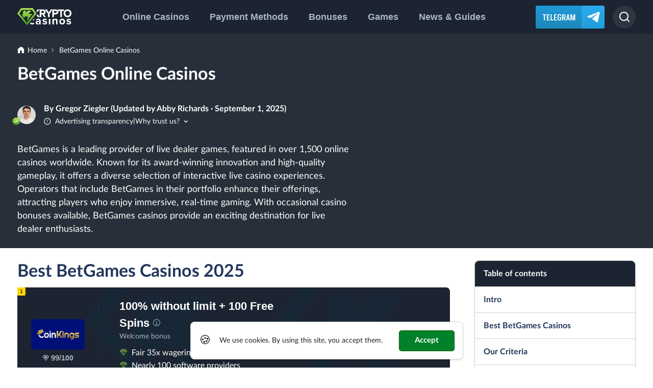

--- FILE ---
content_type: text/html; charset=UTF-8
request_url: https://www.kryptocasinos.com/en/betgames/
body_size: 66621
content:
<!DOCTYPE html>
<html lang="en"><head>
	<meta charset="utf-8">
	<meta name="viewport" content="width=device-width, initial-scale=1">

	<link rel="preload" href="https://www.kryptocasinos.com/en/wp-content/themes/kryptocasinos/app/fonts/LatoLatin-Regular.woff2" as="font" type="font/woff2" crossorigin="">
	<link rel="preload" href="https://www.kryptocasinos.com/en/wp-content/themes/kryptocasinos/app/fonts/LatoLatin-Bold.woff2" as="font" type="font/woff2" crossorigin="">

	<style>
		.hidden {
			display: none !important;
		}
	</style>

	<style>/*! normalize.css v8.0.1 | MIT License | github.com/necolas/normalize.css */html{line-height:1.15;-webkit-text-size-adjust:100%}body{margin:0}main{display:block}h1{font-size:2em;margin:.67em 0}hr{box-sizing:content-box;height:0;overflow:visible}pre{font-family:monospace,monospace;font-size:1em}a{background-color:transparent}abbr[title]{border-bottom:none;text-decoration:underline;-webkit-text-decoration:underline dotted;text-decoration:underline dotted}b,strong{font-weight:bolder}code,kbd,samp{font-family:monospace,monospace;font-size:1em}small{font-size:80%}sub,sup{font-size:75%;line-height:0;position:relative;vertical-align:baseline}sub{bottom:-.25em}sup{top:-.5em}img{border-style:none}button,input,optgroup,select,textarea{font-family:inherit;font-size:100%;line-height:1.15;margin:0}button,input{overflow:visible}button,select{text-transform:none}[type=button],[type=reset],[type=submit],button{-webkit-appearance:button}[type=button]::-moz-focus-inner,[type=reset]::-moz-focus-inner,[type=submit]::-moz-focus-inner,button::-moz-focus-inner{border-style:none;padding:0}[type=button]:-moz-focusring,[type=reset]:-moz-focusring,[type=submit]:-moz-focusring,button:-moz-focusring{outline:1px dotted ButtonText}fieldset{padding:.35em .75em .625em}legend{box-sizing:border-box;color:inherit;display:table;max-width:100%;padding:0;white-space:normal}progress{vertical-align:baseline}textarea{overflow:auto}[type=checkbox],[type=radio]{box-sizing:border-box;padding:0}[type=number]::-webkit-inner-spin-button,[type=number]::-webkit-outer-spin-button{height:auto}[type=search]{-webkit-appearance:textfield;outline-offset:-2px}[type=search]::-webkit-search-decoration{-webkit-appearance:none}::-webkit-file-upload-button{-webkit-appearance:button;font:inherit}details{display:block}summary{display:list-item}[hidden],template{display:none}:root{--black:#202124;--blue:#0073c0;--blue-dark:#1b2430;--blue-darker:#004e81;--border-dark:#243040;--green:#02812b;--green-border:#205d08;--green-light:#b4ec51;--grey:#abb8c3;--grid-gutter:14px;--red-light:#ec7351;--shadow:0 2px 4px rgba(0,0,0,.09);--yellow:#eccd51}@media screen and (min-width:768px){:root{--grid-gutter:34px}}*{box-sizing:border-box}@media screen and (max-width:767px){.hide-mobile{display:none!important}}@media screen and (min-width:768px){.hide-tablet{display:none!important}}@media screen and (min-width:1024px){.hide-desktop{display:none!important}}body{font-family:Lato,sans-serif;font-size:16px;font-weight:400;line-height:1.5;position:relative;color:var(--black)}.kc-wrapper:before{content:"";z-index:3;visibility:hidden;transition:.3s;opacity:0;background-color:var(--black)}.kc-wrapper.is-locked,.kc-wrapper:before{position:fixed;top:0;left:0;width:100%;height:100%}.kc-wrapper.is-locked{z-index:123456789;overflow:auto}.kc-wrapper.is-locked:before{visibility:visible;opacity:.6}.admin-bar .kc-wrapper.is-locked{top:32px}.kc-wrapper.backdrop:before{visibility:visible;opacity:.6}img{display:inline-block;max-width:100%;height:auto;vertical-align:middle}img.lazyload:not([src]){visibility:hidden}button{cursor:pointer}.h1,h1{font-weight:700;margin-top:0;margin-bottom:.5rem;color:#22365a}.page-template-page-hub .h1,.page-template-page-hub h1{margin-bottom:1rem}@media screen and (min-width:992px){.page-template-page-hub .h1,.page-template-page-hub h1{margin-bottom:1.5rem}}.h2,h2{font-weight:700;margin-top:0;margin-bottom:.5rem;color:#22365a}.page-template-page-hub .h2,.page-template-page-hub h2{margin-bottom:1rem}@media screen and (min-width:992px){.page-template-page-hub .h2,.page-template-page-hub h2{margin-bottom:1.5rem}}.h3,h3{font-weight:700;margin-top:0;margin-bottom:.5rem;color:#22365a}.page-template-page-hub .h3,.page-template-page-hub h3{margin-bottom:1rem}@media screen and (min-width:992px){.page-template-page-hub .h3,.page-template-page-hub h3{margin-bottom:1.5rem}}.h4,h4{font-weight:700;margin-top:0;margin-bottom:.5rem;color:#22365a}.page-template-page-hub .h4,.page-template-page-hub h4{margin-bottom:1rem}@media screen and (min-width:992px){.page-template-page-hub .h4,.page-template-page-hub h4{margin-bottom:1.5rem}}.h5,h5{font-weight:700;margin-top:0;margin-bottom:.5rem;color:#22365a}.page-template-page-hub .h5,.page-template-page-hub h5{margin-bottom:1rem}@media screen and (min-width:992px){.page-template-page-hub .h5,.page-template-page-hub h5{margin-bottom:1.5rem}}.h6,h6{font-weight:700;margin-top:0;margin-bottom:.5rem;color:#22365a}.page-template-page-hub .h6,.page-template-page-hub h6{margin-bottom:1rem}@media screen and (min-width:992px){.page-template-page-hub .h6,.page-template-page-hub h6{margin-bottom:1.5rem}}.h1,.h2,h1,h2{font-size:24px;line-height:1.5}@media screen and (min-width:768px){.h1,.h2,h1,h2{font-size:34px;line-height:1.35}}.h3,h3{font-size:22px}.h3,.h4,h3,h4{line-height:1.5}.h4,h4{font-size:20px}.h5,h5{font-size:18px}.wp-block-image,ol,p,ul{margin-top:0;margin-bottom:1.5rem}.wp-block-image+.anchor+h2,.wp-block-image+.anchor+h3,.wp-block-image+.anchor+h4,.wp-block-image+h2,.wp-block-image+h3,.wp-block-image+h4,ol+.anchor+h2,ol+.anchor+h3,ol+.anchor+h4,ol+h2,ol+h3,ol+h4,p+.anchor+h2,p+.anchor+h3,p+.anchor+h4,p+h2,p+h3,p+h4,ul+.anchor+h2,ul+.anchor+h3,ul+.anchor+h4,ul+h2,ul+h3,ul+h4{margin-top:2rem}.wp-block-image.large-margin,ol.large-margin,p.large-margin,ul.large-margin{margin-bottom:3rem}ol,ul{padding-left:18px}ol.kc-step-list{position:relative;display:grid;padding-left:0;list-style-type:none;counter-reset:a;row-gap:1rem}ol.kc-step-list:before{content:"";position:absolute;top:0;bottom:0;left:1.25rem;border-left:2px dashed #000}ol.kc-step-list li{position:relative;min-height:2.5rem;padding-top:.5rem;padding-left:3.5rem;counter-increment:a}ol.kc-step-list li:before{content:counter(a);font-weight:700;position:absolute;top:0;left:0;display:grid;width:2.5rem;height:2.5rem;color:#fff;border-radius:50%;background-color:#1b2430;place-content:center}ol.kc-step-list li .title{font-size:1.125rem;font-weight:700;flex:0 0 100%;max-width:100%;margin-bottom:.5rem}ol.kc-step-list li:last-child:after{content:"";position:absolute;top:40px;bottom:0;left:0;width:40px;background-color:#fff}ol.kc-step-list li p:last-child{margin-bottom:0}p{line-height:1.5;color:inherit}.screen-reader-text{position:absolute;overflow:hidden;clip:rect(1px,1px,1px,1px);width:1px;height:1px;margin:-1px;padding:0;word-wrap:normal!important;border:0;clip-path:inset(50%)}.container,.kc-container{width:100%;min-width:1px;max-width:1410px;margin-right:auto;margin-left:auto;padding-right:var(--grid-gutter);padding-left:var(--grid-gutter)}@media screen and (min-width:992px){.container--is-grid,.kc-container--is-grid{display:grid;gap:44px;grid-template-columns:70% 1fr}}.container--is-latest-news,.kc-container--is-latest-news{max-width:calc(1024px + var(--grid-gutter) * 2)}.container--has-margin-top,.kc-container--has-margin-top{margin-top:3rem}a{text-decoration:none;color:var(--blue)}.kc-button-wrap{margin-bottom:1.5rem;text-align:center}@media screen and (min-width:768px){.kc-button-wrap{text-align:left}}.button,.wpcf7 input[type=submit]{font-size:15px;font-weight:700;line-height:18px;line-height:1.2;position:relative;display:inline-block;padding:10px 30px;transition-timing-function:ease-in-out;transition-duration:.3s;transition-property:color,background-color,border-color;text-align:center;text-wrap:pretty;color:#fff;border:1px solid #205d08;border-radius:5px;background:var(--green);box-shadow:0 1px 1px var(--green)}.button:hover,.wpcf7 input[type=submit]:hover{background-color:#205d08}.button.button-blue,.wpcf7 input[type=submit]{color:#fff;border:1px solid #004e81;background:var(--blue);box-shadow:0 1px 1px var(--blue)}.button.button-blue:hover,.wpcf7 input[type=submit]:hover{background-color:#004e81}.button.button-white,.wpcf7 input.button-white[type=submit]{color:#416787;border:1px solid #dbdbdd;background:#fff;box-shadow:0 1px 1px #f7f6f9}.button.button-white:hover,.wpcf7 input.button-white[type=submit]:hover{background-color:#dbdbdd}.button.button-transparent,.wpcf7 input.button-transparent[type=submit]{text-decoration:none;color:#fff;border-color:#fff;background-color:transparent;box-shadow:none}.button.button-transparent:hover,.wpcf7 input.button-transparent[type=submit]:hover{text-decoration:none;color:#000;background-color:#fff}.button .bonus-amount,.wpcf7 input[type=submit] .bonus-amount{font-weight:700;line-height:22px;position:absolute;top:50%;left:12px;display:inline-block;padding:3px 4px;transform:translateY(-50%);border-radius:5px;background-color:hsla(0,0%,100%,.2)}.button--is-small{padding-right:15px;padding-left:15px}.button .hint,.wpcf7 input[type=submit] .hint{display:block}.button.button-icon,.wpcf7 input.button-icon[type=submit]{display:inline-flex;align-items:center;gap:.5rem}.check-list{margin:0 0 18px;padding:0;list-style-type:none;text-align:left}.check-list li{position:relative;padding-left:35px;color:#416787}.check-list li:before{content:"";position:absolute;top:4px;left:0;width:18px;height:16px;background-image:url(https://www.kryptocasinos.com/en/wp-content/themes/kryptocasinos/dist/images/check.svg);background-repeat:no-repeat}.check-list li+li{margin-top:16px}.check-list li.no:before{top:5px;left:3px;background-image:url(https://www.kryptocasinos.com/en/wp-content/themes/kryptocasinos/dist/images/red-x.svg)}.check-list li a:hover{text-decoration:underline}@media screen and (min-width:768px){.title-section{max-width:640px;margin-top:75px;margin-right:auto;margin-left:auto;text-align:center}}.text-center{text-align:center}@media screen and (min-width:768px){.text-center-sm{text-align:center}}.divider{width:100%;height:19px;margin-bottom:32px;background-image:url(https://www.kryptocasinos.com/en/wp-content/themes/kryptocasinos/dist/images/divider.svg);background-position:50%}figure{margin:1.5rem 0}figure figcaption{font-style:italic;margin-top:.5rem;text-align:center}.content ol li+li{margin-top:8px}.blocked-popup{font-size:1.5rem;font-weight:700;position:fixed;z-index:12;top:50%;left:50%;padding:2rem;transform:translate(-50%,-50%);text-align:center;color:#fff;border-radius:1rem;background-color:var(--blue-dark)}.blocked-popup img{margin-bottom:1rem}.bonus-badge{position:absolute;top:6px;left:-4px;display:flex;overflow:hidden;align-items:center;border-radius:.25rem}.bonus-badge__text{font-size:12px;font-weight:700;line-height:14px;position:relative;display:inline-block;padding:3px 8px;vertical-align:middle;color:#fff;border:1px solid #205d08;background-color:var(--green)}.kc-modal{position:fixed;z-index:99999;top:0;left:0;display:grid;visibility:hidden;overflow:auto;align-items:center;justify-content:center;width:100%;height:100%;padding:1rem;transition:.5s ease-in-out;grid-template-columns:100%}@media screen and (min-width:768px){.kc-modal{grid-template-columns:80%}}.kc-modal--is-active{visibility:visible;opacity:1;background-color:rgba(0,0,0,.6)}.kc-modal--has-normal-content .kc-modal__holder{display:grid;grid-template-columns:minmax(0,100%)}.kc-modal__close{font-weight:700;float:right;margin-bottom:2rem;margin-left:auto;color:#fff;border:0;background-color:transparent}.kc-modal--has-normal-content .kc-modal__close{float:none;margin-bottom:1rem}.kc-game-iframe{width:100%;max-height:70vh;margin-right:auto;margin-left:auto;aspect-ratio:9/16}@media screen and (min-width:768px){.kc-game-iframe{max-height:70vh;text-align:right;aspect-ratio:16/9}}.kc-game-iframe iframe{width:100%;height:100%;border:0}.kc-game-iframe .button,.kc-game-iframe .wpcf7 input[type=submit],.wpcf7 .kc-game-iframe input[type=submit]{width:100%;margin-top:1rem}@media screen and (min-width:768px){.kc-game-iframe .button,.kc-game-iframe .wpcf7 input[type=submit],.wpcf7 .kc-game-iframe input[type=submit]{font-size:1.25rem;width:auto}}.disclaimer{font-size:12px;margin-top:.5rem;margin-bottom:0;color:#666}@media screen and (min-width:992px){.telegram{display:flex;border-radius:.25rem;background-image:linear-gradient(180deg,#1f99d6,#1e87b8)}}.telegram i{position:relative;display:flex;align-items:center;justify-content:center;width:45px;height:45px;border-radius:.25rem;background-image:linear-gradient(180deg,#2aabee,#229ed9 99.26%)}.telegram i:after{content:"";position:absolute;display:block;width:26px;height:22px;background-image:url("data:image/svg+xml;charset=utf-8,%3Csvg width='26' height='22' viewBox='0 0 22 19' fill='none' xmlns='http://www.w3.org/2000/svg'%3E%3Cpath d='M8.953 12.69l7.91 5.802c.821.527 1.524.234 1.759-.82l3.222-15.118c.293-1.289-.527-1.875-1.406-1.465L1.629 8.355C.4 8.824.4 9.585 1.395 9.878l4.863 1.524 11.133-7.09c.527-.293.996-.176.645.234' fill='%23fff'/%3E%3C/svg%3E");background-size:cover}.telegram:before{content:"";width:90px;height:45px;background-image:url("data:image/svg+xml;charset=utf-8,%3Csvg width='65' height='14' viewBox='0 0 65 14' fill='none' xmlns='http://www.w3.org/2000/svg'%3E%3Cpath d='M.403 2.536V.93h7.525v1.607H.403zm2.77 10.535V.93h1.985V13.07H3.174zM10.262 13.071v-1.624h4.6v1.624h-4.6zm.171-5.233V6.196h3.404v1.642h-3.404zM8.963.928h1.983v12.143H8.963V.93zm1.47 0h4.259v1.608h-4.259V.93zM17.707 13.071v-1.624h4.259v1.624h-4.259zm-1.47 0V.93h1.983V13.07h-1.984zM24.292 13.071v-1.624h4.6v1.624h-4.6zm.171-5.233V6.196h3.404v1.642h-3.404zm-1.47-6.91h1.983v12.143h-1.983V.93zm1.47 0h4.259v1.608h-4.259V.93zM33.516 8.095V6.487h3.745v1.608h-3.745zm1.761 1.932V6.538h1.984v3.49h-1.984zm-5.182-.017V3.973h1.984v6.037h-1.984zm0-6.02c0-.65.154-1.226.462-1.727.308-.502.73-.895 1.266-1.18.547-.285 1.168-.428 1.864-.428v1.608c-.502 0-.895.154-1.18.461-.285.297-.428.719-.428 1.266h-1.984zm0 6.02h1.984c0 .536.143.958.428 1.266.285.296.678.444 1.18.444v1.625c-.696 0-1.317-.143-1.864-.428a3.238 3.238 0 0 1-1.266-1.18c-.308-.501-.462-1.077-.462-1.727zm5.456-5.541c-.057-.684-.25-1.22-.581-1.608-.331-.399-.764-.598-1.3-.598V.655c1.037 0 1.881.308 2.531.924.65.604 1.032 1.459 1.146 2.565l-1.796.325zm1.71 5.541c0 .65-.154 1.226-.461 1.727-.308.502-.73.895-1.266 1.18-.536.286-1.157.428-1.864.428V11.72c.502 0 .895-.148 1.18-.444.285-.308.427-.73.427-1.266h1.984zM43.731 13.071l-2.155-5.814h1.967l2.155 5.814H43.73zm-3.198-4.89V6.554h1.454V8.18h-1.454zm0-5.645V.93h1.454v1.607h-1.454zm3.044 2.326v-.615h1.984v.615h-1.984zm1.984-.598h-1.984c0-.548-.142-.97-.427-1.266-.285-.308-.679-.462-1.18-.462V.93c.706 0 1.328.142 1.864.427.536.285.957.679 1.265 1.18.308.502.462 1.078.462 1.728zm0 .581c0 .65-.154 1.226-.462 1.727-.307.502-.73.896-1.265 1.18-.536.286-1.158.428-1.864.428V6.555c.501 0 .895-.148 1.18-.444.285-.308.427-.73.427-1.266h1.984zm-6.584 8.226V.93h1.984V13.07h-1.984zM48.424 10.831V9.206h4.361v1.625h-4.361zm2.89-9.902L48.321 13.07H46.39L49.382.93h1.932zm.035 0l2.975 12.142h-1.932L49.416.93h1.933zM59.21 13.071L61.895.93h1.59L60.8 13.07h-1.59zm-.052 0L56.473.93h1.59L60.75 13.07h-1.59zm-3.796 0V.93h1.983V13.07h-1.983zm7.251 0V.93h1.984V13.07h-1.984z' fill='%23fff'/%3E%3C/svg%3E");background-repeat:no-repeat;background-position:50%;background-size:65px 14px}.tooltip-button{display:flex;align-items:center;padding:.25rem 0;color:inherit;border:inherit;background-color:inherit}.tooltip-button *{pointer-events:none}.tooltip-button svg{margin-right:.5rem}.tooltip-button svg .icon-text{stroke:currentColor}.tooltip-wrap{position:fixed;z-index:3;top:0;left:0;display:grid;visibility:hidden;width:100%;height:100%;padding:1.5rem;transition:.2s ease-in-out;opacity:0;place-content:center}.tooltip-wrap.active{visibility:visible;opacity:1}.tooltip-content{font-style:normal;position:relative;display:flex;max-width:65ch;max-height:calc(100vh - 75px);padding:1.5rem;border-radius:.5rem;background-color:#fff;box-shadow:0 0 4px hsla(0,0%,8%,.1411764706),0 24px 30px -8px hsla(0,0%,8%,.1803921569)}.tooltip-content-title{font-size:1.25rem;font-weight:700;line-height:1.3;display:flex;align-items:center;margin-bottom:1.5rem;padding-bottom:1.5rem;color:var(--black);border-bottom:1px solid #e3e6ee}.tooltip-content-title img{width:auto;height:32px;margin-right:.5rem}.tooltip-content p{font-size:1rem;color:var(--black)!important}.tooltip-content p:last-child{margin-bottom:0}.tooltip-content>div{overflow:auto}.tooltip-close{position:absolute;z-index:123;top:0;right:0;width:2.25rem;height:2.25rem;transform:translate(50%,-50%);border:0;border-radius:50%;background-color:#fff;background-image:url(https://www.kryptocasinos.com/en/wp-content/themes/kryptocasinos/dist/images/black-x.svg);background-repeat:no-repeat;background-position:50%;background-size:1rem;box-shadow:0 0 1px hsla(0,0%,8%,.1019607843),0 2px 8px -1px hsla(0,0%,8%,.2)}.kc-dynamic-cta-button{margin-bottom:3.125rem;text-align:center}.kc-source-anchor{text-decoration:underline}.kc-sources-list a{word-break:break-all}.kc-bool{display:inline-block;width:18px;height:18px;background-image:url(https://www.kryptocasinos.com/en/wp-content/themes/kryptocasinos/dist/images/red-x.svg);background-repeat:no-repeat;background-position:50%;background-size:contain}.kc-bool--true{background-image:url(https://www.kryptocasinos.com/en/wp-content/themes/kryptocasinos/dist/images/check.svg)}.wp-block-footnotes a{word-break:break-all}@font-face{font-family:Lato;src:url(https://www.kryptocasinos.com/en/wp-content/themes/kryptocasinos/app/fonts/LatoLatin-Regular.eot);src:url(https://www.kryptocasinos.com/en/wp-content/themes/kryptocasinos/app/fonts/LatoLatin-Regular.eot?#iefix) format("embedded-opentype"),url(https://www.kryptocasinos.com/en/wp-content/themes/kryptocasinos/app/fonts/LatoLatin-Regular.woff2) format("woff2"),url(https://www.kryptocasinos.com/en/wp-content/themes/kryptocasinos/app/fonts/LatoLatin-Regular.woff) format("woff"),url(https://www.kryptocasinos.com/en/wp-content/themes/kryptocasinos/app/fonts/LatoLatin-Regular.ttf) format("truetype");font-weight:400;font-style:normal;font-display:optional;text-rendering:optimizeLegibility}@font-face{font-family:Lato;src:url(https://www.kryptocasinos.com/en/wp-content/themes/kryptocasinos/app/fonts/LatoLatin-Medium.eot);src:url(https://www.kryptocasinos.com/en/wp-content/themes/kryptocasinos/app/fonts/LatoLatin-Medium.eot?#iefix) format("embedded-opentype"),url(https://www.kryptocasinos.com/en/wp-content/themes/kryptocasinos/app/fonts/LatoLatin-Medium.woff2) format("woff2"),url(https://www.kryptocasinos.com/en/wp-content/themes/kryptocasinos/app/fonts/LatoLatin-Medium.woff) format("woff"),url(https://www.kryptocasinos.com/en/wp-content/themes/kryptocasinos/app/fonts/LatoLatin-Medium.ttf) format("truetype");font-weight:500;font-style:normal;font-display:optional;text-rendering:optimizeLegibility}@font-face{font-family:Lato;src:url(https://www.kryptocasinos.com/en/wp-content/themes/kryptocasinos/app/fonts/LatoLatin-Semibold.eot);src:url(https://www.kryptocasinos.com/en/wp-content/themes/kryptocasinos/app/fonts/LatoLatin-Semibold.eot?#iefix) format("embedded-opentype"),url(https://www.kryptocasinos.com/en/wp-content/themes/kryptocasinos/app/fonts/LatoLatin-Semibold.woff2) format("woff2"),url(https://www.kryptocasinos.com/en/wp-content/themes/kryptocasinos/app/fonts/LatoLatin-Semibold.woff) format("woff"),url(https://www.kryptocasinos.com/en/wp-content/themes/kryptocasinos/app/fonts/LatoLatin-Semibold.ttf) format("truetype");font-weight:600;font-style:normal;font-display:optional;text-rendering:optimizeLegibility}@font-face{font-family:Lato;src:url(https://www.kryptocasinos.com/en/wp-content/themes/kryptocasinos/app/fonts/LatoLatin-Bold.eot);src:url(https://www.kryptocasinos.com/en/wp-content/themes/kryptocasinos/app/fonts/LatoLatin-Bold.eot?#iefix) format("embedded-opentype"),url(https://www.kryptocasinos.com/en/wp-content/themes/kryptocasinos/app/fonts/LatoLatin-Bold.woff2) format("woff2"),url(https://www.kryptocasinos.com/en/wp-content/themes/kryptocasinos/app/fonts/LatoLatin-Bold.woff) format("woff"),url(https://www.kryptocasinos.com/en/wp-content/themes/kryptocasinos/app/fonts/LatoLatin-Bold.ttf) format("truetype");font-weight:700;font-style:normal;font-display:optional;text-rendering:optimizeLegibility}@font-face{font-family:Lato;src:url(https://www.kryptocasinos.com/en/wp-content/themes/kryptocasinos/app/fonts/LatoLatin-Heavy.eot);src:url(https://www.kryptocasinos.com/en/wp-content/themes/kryptocasinos/app/fonts/LatoLatin-Heavy.eot?#iefix) format("embedded-opentype"),url(https://www.kryptocasinos.com/en/wp-content/themes/kryptocasinos/app/fonts/LatoLatin-Heavy.woff2) format("woff2"),url(https://www.kryptocasinos.com/en/wp-content/themes/kryptocasinos/app/fonts/LatoLatin-Heavy.woff) format("woff"),url(https://www.kryptocasinos.com/en/wp-content/themes/kryptocasinos/app/fonts/LatoLatin-Heavy.ttf) format("truetype");font-weight:800;font-style:normal;font-display:optional;text-rendering:optimizeLegibility}.wpcf7-form{position:relative;display:grid;margin-bottom:2rem;row-gap:1.5rem}@media screen and (min-width:768px){.wpcf7-form{max-width:60%}}.wpcf7-form label{font-weight:700;display:block}.wpcf7-form-control-wrap{position:relative;display:block;margin-top:.25rem}.wpcf7-form input,.wpcf7-form textarea{width:100%;padding:.5rem;border:1px solid #d1d1d1;border-radius:.25rem}.wpcf7-form input.wpcf7-not-valid,.wpcf7-form textarea.wpcf7-not-valid{border-color:red}.wpcf7-form.submitting label{opacity:.2}.wpcf7-form small{display:block;margin-top:-1rem}.wpcf7-not-valid-tip{font-size:.825rem;position:absolute;bottom:100%;left:50%;margin-bottom:10px;padding:.25rem;transform:translateX(-50%);color:#fff;border-radius:.25rem;background-color:red}@media screen and (min-width:768px){.wpcf7-not-valid-tip{top:50%;bottom:auto;left:100%;margin-left:1rem;transform:translateY(-50%);white-space:nowrap;border-top-left-radius:0;border-bottom-left-radius:0}}.wpcf7-not-valid-tip:before{content:"";position:absolute;top:100%;left:50%;width:0;height:0;transform:translateX(-50%);border-width:10px 10px 0;border-style:solid;border-color:red transparent transparent}@media screen and (min-width:768px){.wpcf7-not-valid-tip:before{top:50%;right:100%;left:auto;transform:translateY(-50%);border-width:13.9px 10px 13.9px 0;border-color:transparent red transparent transparent}}.wpcf7 input[type=submit]{cursor:pointer}.wpcf7 input[type=submit][disabled]{opacity:.5}.wpcf7 form .wpcf7-response-output{margin:0;border-radius:.25rem}.wpcf7 form .wpcf7-spinner{position:fixed;top:50%;left:50%;margin:0;transform:translate(-50%,-50%)}.wpcf7-form-control.wpcf7-checkbox .wpcf7-list-item{margin-left:0}.wpcf7-form-control.wpcf7-checkbox label{display:flex;align-items:flex-start;cursor:pointer}.wpcf7-form-control.wpcf7-checkbox label input{flex:0 0;margin-top:.25rem;margin-right:1rem}@property --gradient-1-percentage{inherits:true;initial-value:0;syntax:"<percentage>"}@property --gradient-2-percentage{inherits:true;initial-value:138.37%;syntax:"<percentage>"}.button-gradient{font-size:1rem;font-weight:700;line-height:1.25;display:block;padding:.75rem;transition:.2s ease-in-out;transition-property:--gradient-1-percentage,--gradient-2-percentage;text-align:center;color:#fff;border-radius:.375rem;background-image:linear-gradient(180deg,var(--gradient-1-color) var(--gradient-1-percentage),var(--gradient-2-color) var(--gradient-2-percentage));--gradient-1-color:#b4ec51;--gradient-1-percentage:0%;--gradient-2-color:#429321}.button-gradient:hover{--gradient-1-percentage:-30%;--gradient-2-percentage:108.37%}</style><meta name="robots" content="index, follow, max-image-preview:large, max-snippet:-1, max-video-preview:-1">

	<!-- This site is optimized with the Yoast SEO Premium plugin v24.6 (Yoast SEO v24.6) - https://yoast.com/wordpress/plugins/seo/ -->
	<title>BetGames Online Casinos 2025 - The Best Casinos & Games</title>
	<meta name="description" content="Discover the world of BetGames and learn the best games as well as casinos with the provider. How high is the fun factor?">
	<link rel="canonical" href="https://www.kryptocasinos.com/en/betgames/">
	<meta property="og:type" content="article">
	<meta property="og:title" content="BetGames Online Casinos 2025 - The Best Casinos & Games">
	<meta property="og:description" content="Discover the world of BetGames and learn the best games as well as casinos with the provider. How high is the fun factor?">
	<meta property="og:url" content="https://www.kryptocasinos.com/en/betgames/">
	<meta property="og:site_name" content="Kryptocasinos.com">
	<meta property="article:publisher" content="https://www.facebook.com/kryptocasinoscom/">
	<meta property="article:modified_time" content="2025-09-01T09:25:30+00:00">
	<meta property="og:image" content="https://www.kryptocasinos.com/wp-content/uploads/2023/05/betgames-online-casinos.jpg">
	<meta property="og:image:width" content="2240">
	<meta property="og:image:height" content="1260">
	<meta property="og:image:type" content="image/jpeg">
	<meta name="twitter:card" content="summary_large_image">
	<meta name="twitter:label1" content="Est. reading time">
	<meta name="twitter:data1" content="6 minutes">
	<script type="application/ld+json" class="yoast-schema-graph">{"@context":"https://schema.org","@graph":[{"@type":"WebPage","@id":"https://www.kryptocasinos.com/en/betgames/","url":"https://www.kryptocasinos.com/en/betgames/","name":"BetGames Online Casinos 2025 - The Best Casinos & Games","isPartOf":{"@id":"https://www.kryptocasinos.com/en/#website"},"primaryImageOfPage":{"@id":"https://www.kryptocasinos.com/en/betgames/#primaryimage"},"image":{"@id":"https://www.kryptocasinos.com/en/betgames/#primaryimage"},"thumbnailUrl":"https://www.kryptocasinos.com/wp-content/uploads/2023/05/betgames-online-casinos.jpg","datePublished":"2023-09-14T17:03:39+02:00","dateModified":"2025-09-01T11:25:30+02:00","description":"Discover the world of BetGames and learn the best games as well as casinos with the provider. How high is the fun factor?","inLanguage":"en-US","potentialAction":[{"@type":"ReadAction","target":["https://www.kryptocasinos.com/en/betgames/"]}]},{"@type":"ImageObject","inLanguage":"en-US","@id":"https://www.kryptocasinos.com/en/betgames/#primaryimage","url":"https://www.kryptocasinos.com/wp-content/uploads/2023/05/betgames-online-casinos.jpg","contentUrl":"https://www.kryptocasinos.com/wp-content/uploads/2023/05/betgames-online-casinos.jpg","width":2240,"height":1260},{"@type":"BreadcrumbList","@id":"https://www.kryptocasinos.com/en/betgames/#breadcrumb","itemListElement":[{"@type":"ListItem","position":1,"name":"Home","item":"https://www.kryptocasinos.com/en/"},{"@type":"ListItem","position":2,"name":"BetGames Online Casinos"}]},{"@type":"WebSite","@id":"https://www.kryptocasinos.com/en/#website","url":"https://www.kryptocasinos.com/en/","name":"Kryptocasinos.com","description":"","inLanguage":"en-US"},{"@type":"Organization","@id":"https://www.kryptocasinos.com/en/#organization","name":"Kryptocasinos.com","url":"https://www.kryptocasinos.com/en/","logo":{"@type":"ImageObject","inLanguage":"en-US","@id":"https://www.kryptocasinos.com/en/#/schema/logo/image/","url":"https://www.kryptocasinos.com/wp-content/uploads/2025/06/kryptocasinos-com-logo.svg","contentUrl":"https://www.kryptocasinos.com/wp-content/uploads/2025/06/kryptocasinos-com-logo.svg","width":109,"height":34,"caption":"Kryptocasinos.com"},"image":{"@id":"https://www.kryptocasinos.com/en/#/schema/logo/image/"},"sameAs":["https://www.facebook.com/kryptocasinoscom/"],"description":"Our experts test every Bitcoin and crypto casino for payout reliability, fairness, and safety. Discover trusted sites with secure payments and real bonuses.","address":{"@type":"PostalAddress","streetAddress":"557 Fuk Wing St","addressLocality":"Cheung Sha Wan","addressRegion":"HK","postalCode":"999077","addressCountry":"CN"},"contactPoint":{"@type":"ContactPoint","email":"contact@kryptocasinos.com"},"foundingDate":"2021-03-27","email":"hello@kryptocasinos.com","numberOfEmployees":{"@type":"QuantitativeValue","minValue":"11","maxValue":"50"},"publishingPrinciples":"https://www.kryptocasinos.com/en/editorial-guidelines/"}]}</script>
	<!-- / Yoast SEO Premium plugin. -->


<meta name="author" content="Gregor Ziegler">
<link rel="dns-prefetch" href="//www.kryptocasinos.com">
<style id="kryptocasinos-alternative-payment-methods-table-style-inline-css">
.kc-alternative-payment-methods-table__method-name a{display:block}.kc-alternative-payment-methods-table__method-name img{margin-right:.5rem}.kc-alternative-payment-methods-table ul{list-style-type:none;margin:0;padding:0}

</style>
<style id="classic-theme-styles-inline-css">
/*! This file is auto-generated */
.wp-block-button__link{color:#fff;background-color:#32373c;border-radius:9999px;box-shadow:none;text-decoration:none;padding:calc(.667em + 2px) calc(1.333em + 2px);font-size:1.125em}.wp-block-file__button{background:#32373c;color:#fff;text-decoration:none}
</style>
<style id="global-styles-inline-css">
:root{--wp--preset--aspect-ratio--square: 1;--wp--preset--aspect-ratio--4-3: 4/3;--wp--preset--aspect-ratio--3-4: 3/4;--wp--preset--aspect-ratio--3-2: 3/2;--wp--preset--aspect-ratio--2-3: 2/3;--wp--preset--aspect-ratio--16-9: 16/9;--wp--preset--aspect-ratio--9-16: 9/16;--wp--preset--color--black: #000000;--wp--preset--color--cyan-bluish-gray: #abb8c3;--wp--preset--color--white: #ffffff;--wp--preset--color--pale-pink: #f78da7;--wp--preset--color--vivid-red: #cf2e2e;--wp--preset--color--luminous-vivid-orange: #ff6900;--wp--preset--color--luminous-vivid-amber: #fcb900;--wp--preset--color--light-green-cyan: #7bdcb5;--wp--preset--color--vivid-green-cyan: #00d084;--wp--preset--color--pale-cyan-blue: #8ed1fc;--wp--preset--color--vivid-cyan-blue: #0693e3;--wp--preset--color--vivid-purple: #9b51e0;--wp--preset--gradient--vivid-cyan-blue-to-vivid-purple: linear-gradient(135deg,rgba(6,147,227,1) 0%,rgb(155,81,224) 100%);--wp--preset--gradient--light-green-cyan-to-vivid-green-cyan: linear-gradient(135deg,rgb(122,220,180) 0%,rgb(0,208,130) 100%);--wp--preset--gradient--luminous-vivid-amber-to-luminous-vivid-orange: linear-gradient(135deg,rgba(252,185,0,1) 0%,rgba(255,105,0,1) 100%);--wp--preset--gradient--luminous-vivid-orange-to-vivid-red: linear-gradient(135deg,rgba(255,105,0,1) 0%,rgb(207,46,46) 100%);--wp--preset--gradient--very-light-gray-to-cyan-bluish-gray: linear-gradient(135deg,rgb(238,238,238) 0%,rgb(169,184,195) 100%);--wp--preset--gradient--cool-to-warm-spectrum: linear-gradient(135deg,rgb(74,234,220) 0%,rgb(151,120,209) 20%,rgb(207,42,186) 40%,rgb(238,44,130) 60%,rgb(251,105,98) 80%,rgb(254,248,76) 100%);--wp--preset--gradient--blush-light-purple: linear-gradient(135deg,rgb(255,206,236) 0%,rgb(152,150,240) 100%);--wp--preset--gradient--blush-bordeaux: linear-gradient(135deg,rgb(254,205,165) 0%,rgb(254,45,45) 50%,rgb(107,0,62) 100%);--wp--preset--gradient--luminous-dusk: linear-gradient(135deg,rgb(255,203,112) 0%,rgb(199,81,192) 50%,rgb(65,88,208) 100%);--wp--preset--gradient--pale-ocean: linear-gradient(135deg,rgb(255,245,203) 0%,rgb(182,227,212) 50%,rgb(51,167,181) 100%);--wp--preset--gradient--electric-grass: linear-gradient(135deg,rgb(202,248,128) 0%,rgb(113,206,126) 100%);--wp--preset--gradient--midnight: linear-gradient(135deg,rgb(2,3,129) 0%,rgb(40,116,252) 100%);--wp--preset--font-size--small: 13px;--wp--preset--font-size--medium: 20px;--wp--preset--font-size--large: 36px;--wp--preset--font-size--x-large: 42px;--wp--preset--spacing--20: 0.44rem;--wp--preset--spacing--30: 0.67rem;--wp--preset--spacing--40: 1rem;--wp--preset--spacing--50: 1.5rem;--wp--preset--spacing--60: 2.25rem;--wp--preset--spacing--70: 3.38rem;--wp--preset--spacing--80: 5.06rem;--wp--preset--shadow--natural: 6px 6px 9px rgba(0, 0, 0, 0.2);--wp--preset--shadow--deep: 12px 12px 50px rgba(0, 0, 0, 0.4);--wp--preset--shadow--sharp: 6px 6px 0px rgba(0, 0, 0, 0.2);--wp--preset--shadow--outlined: 6px 6px 0px -3px rgba(255, 255, 255, 1), 6px 6px rgba(0, 0, 0, 1);--wp--preset--shadow--crisp: 6px 6px 0px rgba(0, 0, 0, 1);}:where(.is-layout-flex){gap: 0.5em;}:where(.is-layout-grid){gap: 0.5em;}body .is-layout-flex{display: flex;}.is-layout-flex{flex-wrap: wrap;align-items: center;}.is-layout-flex > :is(*, div){margin: 0;}body .is-layout-grid{display: grid;}.is-layout-grid > :is(*, div){margin: 0;}:where(.wp-block-columns.is-layout-flex){gap: 2em;}:where(.wp-block-columns.is-layout-grid){gap: 2em;}:where(.wp-block-post-template.is-layout-flex){gap: 1.25em;}:where(.wp-block-post-template.is-layout-grid){gap: 1.25em;}.has-black-color{color: var(--wp--preset--color--black) !important;}.has-cyan-bluish-gray-color{color: var(--wp--preset--color--cyan-bluish-gray) !important;}.has-white-color{color: var(--wp--preset--color--white) !important;}.has-pale-pink-color{color: var(--wp--preset--color--pale-pink) !important;}.has-vivid-red-color{color: var(--wp--preset--color--vivid-red) !important;}.has-luminous-vivid-orange-color{color: var(--wp--preset--color--luminous-vivid-orange) !important;}.has-luminous-vivid-amber-color{color: var(--wp--preset--color--luminous-vivid-amber) !important;}.has-light-green-cyan-color{color: var(--wp--preset--color--light-green-cyan) !important;}.has-vivid-green-cyan-color{color: var(--wp--preset--color--vivid-green-cyan) !important;}.has-pale-cyan-blue-color{color: var(--wp--preset--color--pale-cyan-blue) !important;}.has-vivid-cyan-blue-color{color: var(--wp--preset--color--vivid-cyan-blue) !important;}.has-vivid-purple-color{color: var(--wp--preset--color--vivid-purple) !important;}.has-black-background-color{background-color: var(--wp--preset--color--black) !important;}.has-cyan-bluish-gray-background-color{background-color: var(--wp--preset--color--cyan-bluish-gray) !important;}.has-white-background-color{background-color: var(--wp--preset--color--white) !important;}.has-pale-pink-background-color{background-color: var(--wp--preset--color--pale-pink) !important;}.has-vivid-red-background-color{background-color: var(--wp--preset--color--vivid-red) !important;}.has-luminous-vivid-orange-background-color{background-color: var(--wp--preset--color--luminous-vivid-orange) !important;}.has-luminous-vivid-amber-background-color{background-color: var(--wp--preset--color--luminous-vivid-amber) !important;}.has-light-green-cyan-background-color{background-color: var(--wp--preset--color--light-green-cyan) !important;}.has-vivid-green-cyan-background-color{background-color: var(--wp--preset--color--vivid-green-cyan) !important;}.has-pale-cyan-blue-background-color{background-color: var(--wp--preset--color--pale-cyan-blue) !important;}.has-vivid-cyan-blue-background-color{background-color: var(--wp--preset--color--vivid-cyan-blue) !important;}.has-vivid-purple-background-color{background-color: var(--wp--preset--color--vivid-purple) !important;}.has-black-border-color{border-color: var(--wp--preset--color--black) !important;}.has-cyan-bluish-gray-border-color{border-color: var(--wp--preset--color--cyan-bluish-gray) !important;}.has-white-border-color{border-color: var(--wp--preset--color--white) !important;}.has-pale-pink-border-color{border-color: var(--wp--preset--color--pale-pink) !important;}.has-vivid-red-border-color{border-color: var(--wp--preset--color--vivid-red) !important;}.has-luminous-vivid-orange-border-color{border-color: var(--wp--preset--color--luminous-vivid-orange) !important;}.has-luminous-vivid-amber-border-color{border-color: var(--wp--preset--color--luminous-vivid-amber) !important;}.has-light-green-cyan-border-color{border-color: var(--wp--preset--color--light-green-cyan) !important;}.has-vivid-green-cyan-border-color{border-color: var(--wp--preset--color--vivid-green-cyan) !important;}.has-pale-cyan-blue-border-color{border-color: var(--wp--preset--color--pale-cyan-blue) !important;}.has-vivid-cyan-blue-border-color{border-color: var(--wp--preset--color--vivid-cyan-blue) !important;}.has-vivid-purple-border-color{border-color: var(--wp--preset--color--vivid-purple) !important;}.has-vivid-cyan-blue-to-vivid-purple-gradient-background{background: var(--wp--preset--gradient--vivid-cyan-blue-to-vivid-purple) !important;}.has-light-green-cyan-to-vivid-green-cyan-gradient-background{background: var(--wp--preset--gradient--light-green-cyan-to-vivid-green-cyan) !important;}.has-luminous-vivid-amber-to-luminous-vivid-orange-gradient-background{background: var(--wp--preset--gradient--luminous-vivid-amber-to-luminous-vivid-orange) !important;}.has-luminous-vivid-orange-to-vivid-red-gradient-background{background: var(--wp--preset--gradient--luminous-vivid-orange-to-vivid-red) !important;}.has-very-light-gray-to-cyan-bluish-gray-gradient-background{background: var(--wp--preset--gradient--very-light-gray-to-cyan-bluish-gray) !important;}.has-cool-to-warm-spectrum-gradient-background{background: var(--wp--preset--gradient--cool-to-warm-spectrum) !important;}.has-blush-light-purple-gradient-background{background: var(--wp--preset--gradient--blush-light-purple) !important;}.has-blush-bordeaux-gradient-background{background: var(--wp--preset--gradient--blush-bordeaux) !important;}.has-luminous-dusk-gradient-background{background: var(--wp--preset--gradient--luminous-dusk) !important;}.has-pale-ocean-gradient-background{background: var(--wp--preset--gradient--pale-ocean) !important;}.has-electric-grass-gradient-background{background: var(--wp--preset--gradient--electric-grass) !important;}.has-midnight-gradient-background{background: var(--wp--preset--gradient--midnight) !important;}.has-small-font-size{font-size: var(--wp--preset--font-size--small) !important;}.has-medium-font-size{font-size: var(--wp--preset--font-size--medium) !important;}.has-large-font-size{font-size: var(--wp--preset--font-size--large) !important;}.has-x-large-font-size{font-size: var(--wp--preset--font-size--x-large) !important;}
:where(.wp-block-post-template.is-layout-flex){gap: 1.25em;}:where(.wp-block-post-template.is-layout-grid){gap: 1.25em;}
:where(.wp-block-columns.is-layout-flex){gap: 2em;}:where(.wp-block-columns.is-layout-grid){gap: 2em;}
:root :where(.wp-block-pullquote){font-size: 1.5em;line-height: 1.6;}
</style>
<link rel="stylesheet" id="contact-form-7-css" href="https://www.kryptocasinos.com/en/wp-content/plugins/contact-form-7/includes/css/styles.css?ver=6.0.1" media="all">
<link rel="https://api.w.org/" href="https://www.kryptocasinos.com/en/wp-json/"><link rel="alternate" title="JSON" type="application/json" href="https://www.kryptocasinos.com/en/wp-json/wp/v2/pages/40184"><link rel="EditURI" type="application/rsd+xml" title="RSD" href="https://www.kryptocasinos.com/en/xmlrpc.php?rsd">
<meta name="generator" content="WordPress 6.6.4">
<link rel="shortlink" href="https://www.kryptocasinos.com/en/?p=40184">
<link rel="alternate" hreflang="de" href="https://www.kryptocasinos.com/betgames/">
<link rel="alternate" hreflang="en" href="https://www.kryptocasinos.com/en/betgames/">
<link rel="icon" href="https://www.kryptocasinos.com/wp-content/uploads/2021/02/cropped-favicon-150x150.png" sizes="32x32">
<link rel="icon" href="https://www.kryptocasinos.com/wp-content/uploads/2021/02/cropped-favicon-300x300.png" sizes="192x192">
<link rel="apple-touch-icon" href="https://www.kryptocasinos.com/wp-content/uploads/2021/02/cropped-favicon-300x300.png">
<meta name="msapplication-TileImage" content="https://www.kryptocasinos.com/wp-content/uploads/2021/02/cropped-favicon-300x300.png">

	<script>
	
		window.lang = document.documentElement.getAttribute('lang');
		window.blockedCountries = [];
		window.vpnCountries = [];

		function setCountry() {

			if(document.documentElement.getAttribute('data-country')) {
				window.userCountry = document.documentElement.getAttribute('data-country');
				return;
			}

			var cfCountry = sessionStorage.getItem('kc_country');

			if(cfCountry) {
				document.documentElement.setAttribute('data-country', cfCountry);
				window.userCountry = cfCountry;
				// We also want to create our inline styles to hide.
				var styleTag = document.createElement('style');
				styleTag.innerHTML = '.hidden-' + cfCountry + ' { display: none !important; }' + '.visible-' + cfCountry + ' { display: block !important';
				document.head.appendChild(styleTag);

				document.dispatchEvent(new Event('user-language-loaded'));
				return;
			}

			var request = new XMLHttpRequest();
			request.open('GET', 'https://www.kryptocasinos.com/cdn-cgi/trace');
			request.addEventListener('load', function(event) {

				if(request.status != 200) {
					return;
				}

				var response = request.response;
				var responseArray = response.split('\n');

				for (var line of responseArray) {
					if(!line.includes('loc=')) {
						continue;
					}

					var cfCountry = line.replace('loc=', '').toLowerCase();
				}

				document.documentElement.setAttribute('data-country', cfCountry);
				window.userCountry = cfCountry;

				// We also want to create our inline styles to hide.
				var styleTag = document.createElement('style');
				styleTag.innerHTML = '.hidden-' + cfCountry + ' { display: none !important; }' + '.visible-' + cfCountry + ' { display: block !important';
				document.head.appendChild(styleTag);

				document.dispatchEvent(new Event('user-language-loaded'));

				// Finally, we store the current language in the sessionStorage.
				sessionStorage.setItem('kc_country', cfCountry);

			});

			request.send();
		}
		setCountry();
	</script>

			
		<!-- Google Tag Manager -->
		<script>(function(w,d,s,l,i){w[l]=w[l]||[];w[l].push({'gtm.start':
		new Date().getTime(),event:'gtm.js'});var f=d.getElementsByTagName(s)[0],
		j=d.createElement(s),dl=l!='dataLayer'?'&l='+l:'';j.async=true;j.src=
		'https://www.googletagmanager.com/gtm.js?id='+i+dl;f.parentNode.insertBefore(j,f);
		})(window,document,'script','dataLayer','GTM-M2ZGSHZ');</script>
		<!-- End Google Tag Manager -->

		<!-- Matomo Tag Manager -->
		<script>
		var _mtm = window._mtm = window._mtm || [];
		_mtm.push({'mtm.startTime': (new Date().getTime()), 'event': 'mtm.Start'});
		(function() {
			var d=document, g=d.createElement('script'), s=d.getElementsByTagName('script')[0];
			g.async=true; g.src='https://www.kryptocasinos.com/s/js/container_ImrpHu8x.js'; s.parentNode.insertBefore(g,s);
		})();
		</script>
		<!-- End Matomo Tag Manager -->
	
</head>

<body class="page-template-default page page-id-40184">

		<!-- Google Tag Manager (noscript) -->
	<noscript><iframe src="https://www.googletagmanager.com/ns.html?id=GTM-M2ZGSHZ" height="0" width="0" style="display:none;visibility:hidden"></iframe></noscript>
	<!-- End Google Tag Manager (noscript) -->
	
	<div class="kc-wrapper">
		<div id="top-of-page"></div>

		<style>.header{position:sticky;z-index:2;--top:69px;top:0;left:0;width:100%;padding:12px 0;transition:.2s ease-in-out;color:#fff;background-color:#1b2430}.mobile-toc-active .header{top:calc(-1 * var(--top))}.header .container{display:flex;align-items:center}.header .menu-button{margin-left:15px;padding:13px 8px;transition:.3s;border:0;outline:0;background-color:transparent}.header .menu-button span{position:relative;top:0;left:0;display:block;width:22px;height:3px;transition:.3s;border-radius:6px;background-color:#fff}.header .menu-button span+span{margin-top:5px}.header .menu-button.active{transform:rotate(180deg)}.header .menu-button.active span:first-child{top:8px;transform:rotate(45deg)}.header .menu-button.active span:nth-child(2){opacity:0}.header .menu-button.active span:nth-child(3){top:-8px;transform:rotate(-45deg)}.header .telegram{margin-right:1rem;margin-left:auto}.header .search{position:relative;width:45px;height:45px;padding:0;border:0;border-radius:50%;outline:0;background-color:hsla(0,0%,100%,.08)}.header .search__fake-input{position:absolute;top:0;left:0;width:45px;height:45px;cursor:pointer;border:0;outline:0;background-color:transparent;-moz-appearance:none;appearance:none}.header .search--is-active .search__fake-input,.header .search--is-active .search__search-icon,.header .search__close-icon{display:none}.header .search--is-active .search__close-icon{display:inline-block}.header:has(.search-overlay--is-open) nav{pointer-events:none;opacity:.3}.header .search-overlay{position:fixed;top:var(--top);right:0;bottom:0;left:0;padding:0 0 2rem;transition:.3s;transform:translateX(100%);background-color:#1b2430}.header .search-overlay--is-open{transform:translateZ(0)}.header nav{position:fixed;z-index:1;top:0;right:0;bottom:0;left:0;display:block;justify-content:center;transition:all .3s ease-in-out;transform:translateX(100%);background-color:#1b2430}.header nav .top-bar{display:flex;align-items:center;justify-content:space-between;padding-left:1.25rem}.header nav .menu-button-close{z-index:1;display:grid;width:4rem;height:4rem;place-content:center}.header nav.menu-open{transform:translateX(0)}.header nav ul{padding:0;list-style-type:none}.header nav button{text-align:left;color:inherit;border-width:0;background-color:transparent}.header nav>.menu>li.menu-open>a{color:#fff}.header nav>.menu>li.menu-open .sub-menu-wrapper{visibility:visible}.header nav>.menu>.menu-item-has-children .sub-menu-wrapper{position:absolute;top:var(--top);left:0;display:grid;visibility:hidden;justify-content:center;width:100%;padding-top:2.5rem;padding-bottom:5rem;background-color:#1b2430}.header nav>.menu>.menu-item-has-children .sub-menu-wrapper>.sub-menu{position:relative;display:flex;flex-direction:column;width:1024px;margin-right:auto;margin-left:auto;gap:.75rem}.header nav>.menu>.menu-item-has-children .sub-menu-wrapper>.sub-menu>li{font-size:1.25rem}.header nav>.menu>.menu-item-has-children .sub-menu-wrapper>.sub-menu>li>a{line-height:1.5rem;display:flex;align-items:center;padding-top:.375rem;padding-bottom:.375rem;gap:.75rem}.header nav>.menu>.menu-item-has-children .sub-menu-wrapper>.sub-menu>li>a:before{content:"";width:1rem;height:1rem}.header nav>.menu>.menu-item-has-children .sub-menu-wrapper>.sub-menu>li>a:hover{color:#b4ec51}.header nav>.menu>.menu-item-has-children .sub-menu-wrapper>.sub-menu>li.menu-item-has-children.menu-open>a:before{background-image:url("data:image/svg+xml;charset=utf-8,%3Csvg width='16' height='16' viewBox='0 0 16 16' fill='none' xmlns='http://www.w3.org/2000/svg'%3E%3Cpath d='M9 3l-.715.696 3.79 3.804H2v1h10.075l-3.79 3.787L9 13l5-5-5-5z' fill='%23B4EC51'/%3E%3C/svg%3E")}.header nav>.menu>.menu-item-has-children .sub-menu-wrapper>.sub-menu>li.menu-open>a{color:var(--green-light)}.header nav>.menu>.menu-item-has-children .sub-menu-wrapper>.sub-menu>li.menu-open .sub-menu{visibility:visible}.header nav>.menu>.menu-item-has-children .sub-menu{position:fixed;top:0;left:0;width:100%;height:100%;transition:transform .3s ease-in-out;transform:translate(100%);background-color:#1b2430}.header nav>.menu>.menu-item-has-children .sub-menu.menu-open{transform:translate(0)}.header nav>.menu>.menu-item-has-children .sub-menu .sub-menu{font-size:1rem;position:absolute;top:0;left:calc(var(--sub-menu-width) + 4rem);display:block;height:100%;gap:1.125rem}.header li{font-size:1.125rem;line-height:1;display:flex}.header .menu{overflow:auto;width:100%;height:100%;margin:0;padding:1.25rem 0}.header .menu a{color:#fff}.header .menu>li{padding:0}.header .menu>li a{font-weight:600;width:100%;padding:1.25rem}.header .menu .submenu-button{display:flex;align-items:center;justify-content:space-between;width:100%;padding:0}.header .menu .submenu-button>a{line-height:1;pointer-events:none}.header .menu .submenu-button .icon{display:grid;width:4rem;place-content:center}.header .submenu-title{font-size:1.375rem;line-height:1.625rem;display:flex;align-items:center;width:100%;margin-bottom:1.25rem;padding:1.187rem 0;color:var(--green-light)}.header .submenu-title span{display:grid;width:4rem;place-content:center}.header .submenu-title svg{width:1.5rem;height:1.5rem}.header .home-button{display:none;margin-left:1rem}.header img.menu-icon-desktop{display:none}.header.header-guides{background-color:#003558}.header.header-guides~* .header-component,.header.header-guides~* .kc-hero-articles-wrap{background-color:#083a5c}.header.header-guides .search-overlay,.header.header-guides~.footer{background-color:#003558}.search-form{position:relative;display:flex;align-items:center;width:100%;max-width:65ch;margin-right:auto;margin-left:auto;text-align:left;border-radius:8px;background-color:#2d3540}.header-home-component .search-form--is-fixed{position:fixed;z-index:1234;margin:0;transition:top .3s}.search-form+.spacer{margin-top:24px}.search-form .search-field{font-size:18px;flex:1 0 auto;padding:10px;color:#fff;-moz-appearance:none;appearance:none}.search-form .search-field,.search-form button{border:0;outline:0;background-color:transparent}.search-form button{position:relative;width:44px;height:40px;padding:8px 12px}.search-form button .spinner{position:absolute;top:50%;left:50%;display:none;width:30px;height:30px;transform:translate(-50%,-50%)}.search-form button .spinner svg{width:30px;height:30px}.search-form button.loading>svg{display:none}.search-form button.loading .spinner{display:block}.search-form__results-list{position:absolute;z-index:12;top:100%;left:0;overflow-y:auto;width:100%;max-height:calc(100vh - 130px);padding:6px;color:var(--black);border-radius:8px;background-color:#fff;box-shadow:0 2px 4px rgba(0,0,0,.09)}.search-form__results-list-group>*{font-size:15px;display:flex;align-items:center;padding:10px;transition:.3s;color:inherit;border-radius:8px}.search-form__results-list-group>* .search-result-image{display:flex;flex:0 0 40px;align-items:center;justify-content:center;max-width:40px;height:40px;margin-right:8px;padding:4px;border-radius:8px}.search-form__results-list-group>* .search-result-title{font-weight:700}.search-form__results-list-group>* .search-result-bonus{font-size:.8em;font-weight:400}.search-form__results-list-group>:hover{background-color:#eee}.search-form__results-list-group-title{font-size:1.25rem;line-height:1.4;margin-bottom:0;padding:1rem 10px .25rem}.search-form__results-list-group-see-all{font-weight:700;display:block;margin-top:.5rem;padding-left:10px}.search-form__results-list-group .kc-badge-small{margin-left:auto}.search-form__results-list--is-loading{display:none;height:auto;max-height:none}.search-form__results-list--is-loading>div{pointer-events:none}.search-form__results-list--is-loading .search-result-bonus,.search-form__results-list--is-loading .search-result-image,.search-form__results-list--is-loading span{animation:a forwards linear 1.25s infinite;background:linear-gradient(90deg,#f0f0f0 8%,#e0e0e0 18%,#f0f0f0 33%);background-size:100vw 60px}.search-form__results-list--is-loading .search-result-title{width:100%}.search-form__results-list--is-loading span{display:block;width:100%;height:15px}.search-form__results-list--is-loading .search-result-bonus{width:100%;height:15px;margin-top:7px}@keyframes a{0%{background-position:-50vw 0}to{background-position:50vw 0}}body>footer>*,body>main>*{transition:.3s}body.shifted>footer>*,body.shifted>main>*{transform:translate3d(-100%,0,0)}.header-guides .logo span{font-weight:700;line-height:1;display:block;text-align:right;letter-spacing:.1em;color:#92d34d}.header-guides .search{margin-left:auto}</style><style>@media screen and (min-width:768px){.mobile-toc-active .header{top:0}.search-form+.spacer{margin-top:70px}}</style><style>@media screen and (min-width:1024px){.header{--top:66px;justify-content:space-between;padding:0}.header .menu-button{display:none}.header .logo img{width:107px}.header .search{margin-left:0}.header .search-overlay{top:66px;padding-top:2rem}.header nav{position:static;top:0;display:block;flex:1 0 auto;margin-left:auto;transform:none;background-color:transparent}.header nav .top-bar{display:none}.header nav .menu-button-close{display:none}.header nav{flex:1 0 auto;margin-right:auto;margin-left:auto}.header nav>.menu>li>a{padding:.75rem;color:#abb8c3}.header nav>.menu>li>a:hover{color:#fff}.header nav>.menu>.menu-item-has-children .sub-menu{position:static;display:none;width:auto;margin-bottom:0;transform:none}.header nav>.menu>.menu-item-has-children .sub-menu .sub-menu{display:flex;visibility:hidden;flex-direction:column;height:-moz-fit-content;height:fit-content}.header nav>.menu>.menu-item-has-children .sub-menu .sub-menu a{font-size:1rem;font-weight:400;line-height:1.25rem;padding:0;color:#abb8c3}.header nav>.menu>.menu-item-has-children .sub-menu .sub-menu a:hover{text-decoration:underline;color:var(--green-light)}.header .menu{display:flex;justify-content:center;width:auto;padding-top:0;padding-bottom:0}.header .menu>li{padding:.75rem .5rem}.header .menu>li a{width:auto}.header .home-button{display:block}.header img.menu-icon-desktop{display:block}.header img.menu-icon-mobile{display:none}.search-form__results-list{max-height:calc(100vh - 157px)}.header-guides .home-button-li{display:none}}</style>
<header class="header">
	<div class="container">

		<a href="https://www.kryptocasinos.com/en/" class="logo"><img src="https://www.kryptocasinos.com/en/wp-content/themes/kryptocasinos/dist/images/logo.svg" alt="Official logo of the best comparison portal for crypto casinos - Kryptocasinos.com" title="Official logo of Kryptocasinos.com" width="76" height="24" class="skip-lazy"></a>
		<nav class="">
			<div class="top-bar">
				<img src="data:image/svg+xml,%3Csvg%20xmlns=%22http://www.w3.org/2000/svg%22%20viewBox=%220%200%2038%2033%22%3E%3C/svg%3E" alt="" width="38" height="33" data-src="https://www.kryptocasinos.com/en/wp-content/themes/kryptocasinos/dist/images/logo-k.svg" class="lazyload">
				<button class="menu-button-close" type="button" aria-label="Close mobile menu">
					<svg width="24" height="24" viewBox="0 0 24 24" fill="none">
						<path d="M18 7.05L16.95 6L12 10.95L7.05 6L6 7.05L10.95 12L6 16.95L7.05 18L12 13.05L16.95 18L18 16.95L13.05 12L18 7.05Z" fill="white"></path>
					</svg>
				</button>
			</div>

			<ul id="menu-main-nav-en" class="menu"><li id="menu-item-113745" class="menu-item menu-item-type-post_type menu-item-object-page menu-item-has-children menu-item-113745"><a href="https://www.kryptocasinos.com/en/best-online-casinos/">Online Casinos</a>
<ul class="sub-menu">
	<li id="menu-item-113920" class="hide-desktop menu-item menu-item-type-post_type menu-item-object-page menu-item-113920"><a href="https://www.kryptocasinos.com/en/best-online-casinos/">All Casinos</a></li>
	<li id="menu-item-113746" class="menu-item menu-item-type-post_type menu-item-object-page menu-item-has-children menu-item-113746"><a href="https://www.kryptocasinos.com/en/reviews/">Reviews</a>
	<ul class="sub-menu">
		<li id="menu-item-113924" class="hide-desktop menu-item menu-item-type-post_type menu-item-object-page menu-item-113924"><a href="https://www.kryptocasinos.com/en/reviews/">All Casino Reviews</a></li>
		<li id="menu-item-52007" class="menu-item menu-item-type-custom menu-item-object-custom menu-item-52007"><a href="https://www.kryptocasinos.com/en/reviews/coinkings/">CoinKings</a></li>
		<li id="menu-item-109592" class="menu-item menu-item-type-custom menu-item-object-custom menu-item-109592"><a href="https://www.kryptocasinos.com/en/reviews/bitstrike/">Bitstrike</a></li>
		<li id="menu-item-94577" class="menu-item menu-item-type-custom menu-item-object-custom menu-item-94577"><a href="https://www.kryptocasinos.com/en/reviews/winz-io/">Winz.io</a></li>
	</ul>
</li>
	<li id="menu-item-113747" class="menu-item menu-item-type-custom menu-item-object-custom menu-item-has-children menu-item-113747"><a href="#">Casino Types</a>
	<ul class="sub-menu">
		<li id="menu-item-113763" class="menu-item menu-item-type-post_type menu-item-object-page menu-item-113763"><a href="https://www.kryptocasinos.com/en/best-online-casinos/">Best Casinos</a></li>
		<li id="menu-item-113792" class="menu-item menu-item-type-post_type menu-item-object-page menu-item-113792"><a href="https://www.kryptocasinos.com/en/reputable-online-casinos/">Safe Casinos</a></li>
		<li id="menu-item-113762" class="menu-item menu-item-type-post_type menu-item-object-page menu-item-113762"><a href="https://www.kryptocasinos.com/en/new-online-casinos/">New Casinos</a></li>
		<li id="menu-item-113793" class="menu-item menu-item-type-post_type menu-item-object-page menu-item-113793"><a href="https://www.kryptocasinos.com/en/live-casinos/">Live Casinos</a></li>
		<li id="menu-item-113794" class="menu-item menu-item-type-post_type menu-item-object-page menu-item-113794"><a href="https://www.kryptocasinos.com/en/mobile/">Mobile Casinos</a></li>
		<li id="menu-item-113795" class="menu-item menu-item-type-post_type menu-item-object-page menu-item-113795"><a href="https://www.kryptocasinos.com/en/real-money-casinos/">Real Money Casinos</a></li>
		<li id="menu-item-113796" class="menu-item menu-item-type-post_type menu-item-object-page menu-item-113796"><a href="https://www.kryptocasinos.com/en/international/">Offshore Casinos</a></li>
	</ul>
</li>
	<li id="menu-item-113748" class="menu-item menu-item-type-custom menu-item-object-custom menu-item-has-children menu-item-113748"><a href="#">Special Features</a>
	<ul class="sub-menu">
		<li id="menu-item-113797" class="menu-item menu-item-type-post_type menu-item-object-page menu-item-113797"><a href="https://www.kryptocasinos.com/en/without-verification/">No KYC Casinos</a></li>
		<li id="menu-item-113764" class="menu-item menu-item-type-post_type menu-item-object-page menu-item-113764"><a href="https://www.kryptocasinos.com/en/fast-withdrawal/">Fast Payout Casinos</a></li>
		<li id="menu-item-113766" class="menu-item menu-item-type-post_type menu-item-object-page menu-item-113766"><a href="https://www.kryptocasinos.com/en/vpn-casinos/">VPN Casinos</a></li>
		<li id="menu-item-113765" class="menu-item menu-item-type-post_type menu-item-object-page menu-item-113765"><a href="https://www.kryptocasinos.com/en/telegram-casinos/">Telegram Casinos</a></li>
	</ul>
</li>
	<li id="menu-item-113749" class="menu-item menu-item-type-post_type menu-item-object-page menu-item-has-children menu-item-113749"><a href="https://www.kryptocasinos.com/en/providers/">Providers</a>
	<ul class="sub-menu">
		<li id="menu-item-113923" class="hide-desktop menu-item menu-item-type-post_type menu-item-object-page menu-item-113923"><a href="https://www.kryptocasinos.com/en/providers/">All Providers</a></li>
		<li id="menu-item-113767" class="menu-item menu-item-type-post_type menu-item-object-page menu-item-113767"><a href="https://www.kryptocasinos.com/en/netent/">NetEnt Casinos</a></li>
		<li id="menu-item-113768" class="menu-item menu-item-type-post_type menu-item-object-page menu-item-113768"><a href="https://www.kryptocasinos.com/en/pragmatic-play/">Pragmatic Play Casinos</a></li>
		<li id="menu-item-113769" class="menu-item menu-item-type-post_type menu-item-object-page menu-item-113769"><a href="https://www.kryptocasinos.com/en/quickspin/">Quickspin Casinos</a></li>
		<li id="menu-item-113770" class="menu-item menu-item-type-post_type menu-item-object-page menu-item-113770"><a href="https://www.kryptocasinos.com/en/microgaming/">Microgaming Casinos</a></li>
	</ul>
</li>
</ul>
</li>
<li id="menu-item-113750" class="menu-item menu-item-type-post_type menu-item-object-page menu-item-has-children menu-item-113750"><a href="https://www.kryptocasinos.com/en/payment-methods/">Payment Methods</a>
<ul class="sub-menu">
	<li id="menu-item-113925" class="hide-desktop menu-item menu-item-type-post_type menu-item-object-page menu-item-113925"><a href="https://www.kryptocasinos.com/en/payment-methods/">All Payment Methods</a></li>
	<li id="menu-item-113751" class="menu-item menu-item-type-post_type menu-item-object-page menu-item-has-children menu-item-113751"><a href="https://www.kryptocasinos.com/en/cryptocurrencies/">Cryptocurrencies</a>
	<ul class="sub-menu">
		<li id="menu-item-113926" class="hide-desktop menu-item menu-item-type-post_type menu-item-object-page menu-item-113926"><a href="https://www.kryptocasinos.com/en/cryptocurrencies/">All Cryptocurrencies</a></li>
		<li id="menu-item-117039" class="menu-item menu-item-type-custom menu-item-object-custom menu-item-home menu-item-117039"><a href="https://www.kryptocasinos.com/en/">Bitcoin Casinos</a></li>
		<li id="menu-item-113772" class="menu-item menu-item-type-post_type menu-item-object-page menu-item-113772"><a href="https://www.kryptocasinos.com/en/ethereum/">Ethereum Casinos</a></li>
		<li id="menu-item-113773" class="menu-item menu-item-type-post_type menu-item-object-page menu-item-113773"><a href="https://www.kryptocasinos.com/en/tether/">Tether Casinos</a></li>
		<li id="menu-item-113774" class="menu-item menu-item-type-post_type menu-item-object-page menu-item-113774"><a href="https://www.kryptocasinos.com/en/dogecoin/">Dogecoin Casinos</a></li>
		<li id="menu-item-113775" class="menu-item menu-item-type-post_type menu-item-object-page menu-item-113775"><a href="https://www.kryptocasinos.com/en/ripple/">Ripple Casinos</a></li>
		<li id="menu-item-113776" class="menu-item menu-item-type-post_type menu-item-object-page menu-item-113776"><a href="https://www.kryptocasinos.com/en/solana/">Solana Casinos</a></li>
	</ul>
</li>
	<li id="menu-item-113752" class="menu-item menu-item-type-custom menu-item-object-custom menu-item-has-children menu-item-113752"><a href="#">FIAT</a>
	<ul class="sub-menu">
		<li id="menu-item-113777" class="menu-item menu-item-type-post_type menu-item-object-page menu-item-113777"><a href="https://www.kryptocasinos.com/en/payment-methods/paysafecard/">PaysafeCard Casinos</a></li>
		<li id="menu-item-113778" class="menu-item menu-item-type-post_type menu-item-object-page menu-item-113778"><a href="https://www.kryptocasinos.com/en/payment-methods/neteller/">Neteller Casinos</a></li>
		<li id="menu-item-113779" class="menu-item menu-item-type-post_type menu-item-object-page menu-item-113779"><a href="https://www.kryptocasinos.com/en/payment-methods/prepaid-card/">Prepaid Card Casinos</a></li>
		<li id="menu-item-113780" class="menu-item menu-item-type-post_type menu-item-object-page menu-item-113780"><a href="https://www.kryptocasinos.com/en/payment-methods/cashtocode/">CashtoCode Casinos</a></li>
		<li id="menu-item-113781" class="menu-item menu-item-type-post_type menu-item-object-page menu-item-113781"><a href="https://www.kryptocasinos.com/en/payment-methods/mastercard/">Mastercard Casinos</a></li>
		<li id="menu-item-113782" class="menu-item menu-item-type-post_type menu-item-object-page menu-item-113782"><a href="https://www.kryptocasinos.com/en/payment-methods/jeton/">Jeton Casinos</a></li>
		<li id="menu-item-113783" class="menu-item menu-item-type-post_type menu-item-object-page menu-item-113783"><a href="https://www.kryptocasinos.com/en/payment-methods/trustly/">Trustly Casinos</a></li>
	</ul>
</li>
</ul>
</li>
<li id="menu-item-113753" class="menu-item menu-item-type-post_type menu-item-object-page menu-item-has-children menu-item-113753"><a href="https://www.kryptocasinos.com/en/bonus/">Bonuses</a>
<ul class="sub-menu">
	<li id="menu-item-113921" class="hide-desktop menu-item menu-item-type-post_type menu-item-object-page menu-item-113921"><a href="https://www.kryptocasinos.com/en/bonus/">All Bonuses</a></li>
	<li id="menu-item-113784" class="menu-item menu-item-type-post_type menu-item-object-page menu-item-113784"><a href="https://www.kryptocasinos.com/en/bonus/no-deposit/">No Deposit Bonus</a></li>
	<li id="menu-item-113785" class="menu-item menu-item-type-post_type menu-item-object-page menu-item-113785"><a href="https://www.kryptocasinos.com/en/bonus/free-spins-no-deposit/">Free Spins No Deposit</a></li>
	<li id="menu-item-113799" class="menu-item menu-item-type-post_type menu-item-object-page menu-item-113799"><a href="https://www.kryptocasinos.com/en/bonus/high-roller/">High Roller Bonuses</a></li>
	<li id="menu-item-113786" class="menu-item menu-item-type-post_type menu-item-object-page menu-item-113786"><a href="https://www.kryptocasinos.com/en/bonus/free-spins/">Free Spins Bonuses</a></li>
	<li id="menu-item-113788" class="menu-item menu-item-type-post_type menu-item-object-page menu-item-113788"><a href="https://www.kryptocasinos.com/en/bonus/faucet/">Crypto Faucet</a></li>
	<li id="menu-item-113798" class="menu-item menu-item-type-post_type menu-item-object-page menu-item-113798"><a href="https://www.kryptocasinos.com/en/bonus/cashback/">Cashback Bonuses</a></li>
</ul>
</li>
<li id="menu-item-113754" class="menu-item menu-item-type-post_type menu-item-object-page menu-item-has-children menu-item-113754"><a href="https://www.kryptocasinos.com/en/online-casino-games/">Games</a>
<ul class="sub-menu">
	<li id="menu-item-113922" class="hide-desktop menu-item menu-item-type-post_type menu-item-object-page menu-item-113922"><a href="https://www.kryptocasinos.com/en/online-casino-games/">All Casino Games</a></li>
	<li id="menu-item-113755" class="menu-item menu-item-type-post_type menu-item-object-page menu-item-has-children menu-item-113755"><a href="https://www.kryptocasinos.com/en/online-casino-games/slots/">Slots</a>
	<ul class="sub-menu">
		<li id="menu-item-113927" class="hide-desktop menu-item menu-item-type-post_type menu-item-object-page menu-item-113927"><a href="https://www.kryptocasinos.com/en/online-casino-games/slots/">All Slots</a></li>
	</ul>
</li>
	<li id="menu-item-113756" class="menu-item menu-item-type-post_type menu-item-object-page menu-item-has-children menu-item-113756"><a href="https://www.kryptocasinos.com/en/online-casino-games/crash-games/">Crash Games</a>
	<ul class="sub-menu">
		<li id="menu-item-113928" class="menu-item menu-item-type-post_type menu-item-object-page menu-item-113928"><a href="https://www.kryptocasinos.com/en/online-casino-games/crash-games/">All Crash Games</a></li>
		<li id="menu-item-113800" class="menu-item menu-item-type-post_type menu-item-object-crash-game menu-item-113800"><a href="https://www.kryptocasinos.com/en/online-casino-games/crash-games/aviatrix/">Aviatrix</a></li>
		<li id="menu-item-113801" class="menu-item menu-item-type-post_type menu-item-object-crash-game menu-item-113801"><a href="https://www.kryptocasinos.com/en/online-casino-games/crash-games/aviator/">Aviator</a></li>
		<li id="menu-item-113802" class="menu-item menu-item-type-post_type menu-item-object-crash-game menu-item-113802"><a href="https://www.kryptocasinos.com/en/online-casino-games/crash-games/jetx/">JetX</a></li>
		<li id="menu-item-113803" class="menu-item menu-item-type-post_type menu-item-object-crash-game menu-item-113803"><a href="https://www.kryptocasinos.com/en/online-casino-games/crash-games/spaceman/">Spaceman</a></li>
	</ul>
</li>
	<li id="menu-item-113757" class="menu-item menu-item-type-custom menu-item-object-custom menu-item-has-children menu-item-113757"><a href="#">Table Games</a>
	<ul class="sub-menu">
		<li id="menu-item-113806" class="menu-item menu-item-type-post_type menu-item-object-page menu-item-113806"><a href="https://www.kryptocasinos.com/en/online-casino-games/roulette/">Roulette</a></li>
		<li id="menu-item-113807" class="menu-item menu-item-type-post_type menu-item-object-page menu-item-113807"><a href="https://www.kryptocasinos.com/en/online-casino-games/blackjack/">Blackjack</a></li>
		<li id="menu-item-113808" class="menu-item menu-item-type-post_type menu-item-object-page menu-item-113808"><a href="https://www.kryptocasinos.com/en/online-casino-games/baccarat/">Baccarat</a></li>
		<li id="menu-item-113809" class="menu-item menu-item-type-post_type menu-item-object-page menu-item-113809"><a href="https://www.kryptocasinos.com/en/online-casino-games/video-poker/">Video Poker</a></li>
	</ul>
</li>
	<li id="menu-item-113758" class="menu-item menu-item-type-custom menu-item-object-custom menu-item-has-children menu-item-113758"><a href="#">More Game Types</a>
	<ul class="sub-menu">
		<li id="menu-item-113804" class="menu-item menu-item-type-post_type menu-item-object-page menu-item-113804"><a href="https://www.kryptocasinos.com/en/online-casino-games/keno/">Keno</a></li>
		<li id="menu-item-113805" class="menu-item menu-item-type-post_type menu-item-object-page menu-item-113805"><a href="https://www.kryptocasinos.com/en/online-casino-games/bingo/">Bingo</a></li>
	</ul>
</li>
</ul>
</li>
<li id="menu-item-113759" class="menu-item menu-item-type-custom menu-item-object-custom menu-item-has-children menu-item-113759"><a href="#">News & Guides</a>
<ul class="sub-menu">
	<li id="menu-item-113760" class="menu-item menu-item-type-post_type menu-item-object-page menu-item-113760"><a href="https://www.kryptocasinos.com/en/news/">News</a></li>
	<li id="menu-item-113761" class="menu-item menu-item-type-post_type menu-item-object-page menu-item-113761"><a href="https://www.kryptocasinos.com/en/guides/">Guides</a></li>
</ul>
</li>
</ul>			
		</nav>
		<a href="https://www.kryptocasinos.com/en/out/telegram" target="_blank" class="telegram" aria-label="Telegram">
			<i></i>
		</a>
		<button class="search" type="button" aria-label="Search">
			<input type="search" class="search__fake-input" aria-hidden="true" tabindex="-1">
			<img src="https://www.kryptocasinos.com/en/wp-content/themes/kryptocasinos/dist/images/search.svg" alt="Kryptocasinos.com - Suche" width="20" height="20" class="skip-lazy search__search-icon">
			<img src="https://www.kryptocasinos.com/en/wp-content/themes/kryptocasinos/dist/images/red-x.svg" alt="Kryptocasinos.com - Suche schließen" width="20" height="20" class="skip-lazy search__close-icon">
		</button>
		<button class="menu-button" type="button" aria-label="Open mobile menu">
			<span></span>
			<span></span>
			<span></span>
		</button>
	</div>
	<div class="search-overlay">
		<div class="container">
			<form role="search" method="get" class="search-form" action="https://www.kryptocasinos.com/en/" autocomplete="off">
	<span class="screen-reader-text">Suche nach:</span>
	<input type="search" class="search-field" placeholder="Enter search term..." value="" name="s">
	<input type="hidden" name="post_type" value="casino,page">
	<button aria-label="Suchen">
		<svg width="20" height="20" fill="none"><path fill-rule="evenodd" clip-rule="evenodd" d="M9 0a9 9 0 105.618 16.032l3.675 3.675.094.083a1 1 0 001.32-1.497l-3.675-3.675A9 9 0 009 0zm5.041 13.856a7 7 0 10-.185.185.998.998 0 01.185-.185z" fill="#fff"></path></svg>		<div class="spinner">
			<svg width="44" height="44" viewBox="0 0 44 44" stroke="#fff">
				<g fill="none" fill-rule="evenodd" stroke-width="2">
					<circle cx="22" cy="22" r="1">
						<animate attributeName="r" begin="0s" dur="1.8s" values="1; 20" calcMode="spline" keyTimes="0; 1" keySplines="0.165, 0.84, 0.44, 1" repeatCount="indefinite"></animate>
						<animate attributeName="stroke-opacity" begin="0s" dur="1.8s" values="1; 0" calcMode="spline" keyTimes="0; 1" keySplines="0.3, 0.61, 0.355, 1" repeatCount="indefinite"></animate>
					</circle>
					<circle cx="22" cy="22" r="1">
						<animate attributeName="r" begin="-0.9s" dur="1.8s" values="1; 20" calcMode="spline" keyTimes="0; 1" keySplines="0.165, 0.84, 0.44, 1" repeatCount="indefinite"></animate>
						<animate attributeName="stroke-opacity" begin="-0.9s" dur="1.8s" values="1; 0" calcMode="spline" keyTimes="0; 1" keySplines="0.3, 0.61, 0.355, 1" repeatCount="indefinite"></animate>
					</circle>
				</g>
			</svg>
		</div>
	</button>
	<div class="search-form__results-list search-form__results-list--is-loading">
		<div>
			<div class="search-result-image"></div>
			<div class="search-result-title">
				<span></span>
				<div class="search-result-bonus"></div>
			</div>
		</div>
		<div>
			<div class="search-result-image"></div>
			<div class="search-result-title">
				<span></span>
				<div class="search-result-bonus"></div>
			</div>
		</div>
		<div>
			<div class="search-result-image"></div>
			<div class="search-result-title">
				<span></span>
				<div class="search-result-bonus"></div>
			</div>
		</div>
	</div>
</form>		</div>
	</div>
</header>		<main>
<article class="post-40184 page type-page status-publish has-post-thumbnail tag-provider-en">
	<style>.header-component{position:relative;padding-top:1.5rem;padding-bottom:1.5rem;color:#fff;background-color:#27303a}.header-component--is-hub{padding-top:4.25rem;padding-bottom:4.25rem;text-align:center}.header-component--is-hub .last-updated{display:inline-flex;text-align:left}.header-component__gradient{position:absolute;top:0;left:0;width:100%;height:100%;background-image:linear-gradient(0deg,#27303a,rgba(0,0,0,.7))}.header-component .container{position:relative}.header-component .title{margin-top:0;margin-bottom:0;color:inherit}.header-component a,.header-component h1,.header-component h2{color:inherit}.header-component .subtitle{margin-top:1rem}.header-component .subtitle :last-child{margin-bottom:0}.header-component p{max-width:65ch;color:inherit}.header-component p:last-child{margin-bottom:0}.single-ratgeber .header-component p{max-width:none;text-wrap:balance}.page-template-page-hub-header .header-component p{margin-right:auto;margin-left:auto}.header-component .data-wrap{display:flex}.header-component .data-wrap .info{flex:1}.header-component .logo{position:relative;top:34px;display:flex;flex:0 0 146px;align-items:center;justify-content:center;width:146px;max-width:146px;height:146px;margin-top:-34px;margin-right:25px;padding:12px;border:1px solid #fff;border-radius:10px;background-color:#27303a}.header-component .logo img[src*=".svg"]{width:120px}.header-component .rating-for-country{font-size:14px;font-weight:700;line-height:17px}.header-component .rating-for-country strong{font-weight:700}.header-component .rating-for-country img{vertical-align:top}.header-component.header-casino{margin-bottom:64px;padding-bottom:0}.header-component.header-casino .title-wrap .button{display:none}.header-component.header-casino .title{margin-bottom:12px}.header-component .header-component-background,.header-component .header-component-image{position:absolute;top:0;left:0;width:100%;height:100%}.header-component .header-component-image{background-position:100%;background-size:cover}.header-component__casino-list{display:none}.header-component__content .header-component__casino-list{display:block;margin-top:2em}.header-component--is-slot .header-component__content{display:grid;align-items:center;gap:1rem;grid-template-columns:80px minmax(0,1fr)}.header-component__thumbnail{overflow:hidden;width:80px;margin-right:1rem;border-radius:.5rem}.header-component__rating{display:flex;align-items:center}.header-component__rating .stars-wrap{margin-right:1rem}.header-component__slot-title-wrap{text-wrap:balance}.header-component__slot-intro-text{overflow:hidden;max-width:65ch;max-height:4.5rem;margin-top:1.5rem}.header-component__slot-intro-text--is-initialized{overflow:auto;max-height:none}.header-component__slot-header-wrap .kc-last-updated{flex:1 0 auto;margin-top:2rem;margin-bottom:0}.header-component__slot-intro-text-toggle{font-weight:700;display:inline-flex;align-items:center;text-decoration:underline}.header-component__slot-intro-text-toggle:after{content:"";width:11px;height:6px;margin-left:.25rem;background-image:url(https://www.kryptocasinos.com/en/wp-content/themes/kryptocasinos/dist/images/caret-down-white.svg)}.header-component__slot-intro-text-toggle--is-toggled:after{background-image:url(https://www.kryptocasinos.com/en/wp-content/themes/kryptocasinos/dist/images/caret-up-white.svg)}.header-component .reading-time{font-size:.875rem}.kc-hub-cards{position:relative;z-index:1;display:grid;margin-top:-1.75rem;margin-bottom:4rem;gap:1rem;grid-template-columns:repeat(2,minmax(0,1fr))}.kc-hub-cards .kc-card{padding:1rem;text-align:center;background-color:#fff;place-content:center}.kc-hub-cards .kc-card__icon{display:grid;width:2rem;height:2rem;margin-right:auto;margin-bottom:.75rem;margin-left:auto;place-content:center}.kc-hub-cards .kc-card__title{font-weight:700}</style><style>@media screen and (max-width:767px){.kc-hub-cards--is-uneven .kc-card:first-child{position:relative;left:calc(-50% - .5rem);grid-column:2/2}}</style><style>@media screen and (min-width:768px){.single-ratgeber .header-component figure{margin:0}.header-component .data-wrap .info{width:200px;max-width:200px}.header-component .logo{top:0;margin-top:0}.header-component.header-casino{margin-bottom:0;padding-top:0}.header-component.header-casino .title-wrap .button{display:inline-block}.header-component.header-casino .container{display:flex;align-items:center;justify-content:space-between;padding-top:26px;padding-bottom:26px;flex-wrap:wrap}.header-component__content-wrap{display:grid;gap:3rem;grid-template-columns:2fr 1fr}.header-component__slot-intro-text{overflow:auto;max-height:none}.kc-hub-cards{grid-template-columns:repeat(auto-fit,minmax(0,1fr))}}</style><style>@media screen and (min-width:992px){.header-component--is-hub{padding-top:6rem;padding-bottom:6rem}.header-component .subtitle{font-size:1.1rem}.header-component__wrap--is-grid{display:grid;align-items:center;column-gap:44px;grid-template-columns:2fr 1fr}.header-component__casino-list{display:block}.header-component__casino-list .casino-list{margin-bottom:0}.header-component__casino-list .casino-list .casino{border-width:0}.header-component__content .header-component__casino-list{display:none}.header-component--is-slot .header-component__content{grid-template-columns:160px minmax(0,1fr)}.header-component__thumbnail{width:160px}.header-component .kc-post-share{margin-top:2rem;margin-bottom:2rem}.header-component__update-share-wrap{display:flex;align-items:center;justify-content:space-between}.kc-hub-cards{justify-content:center;margin-bottom:6rem;grid-template-columns:repeat(auto-fit,minmax(250px,.2fr))}.kc-hub-cards .kc-card{font-size:1.25rem;line-height:1.5;display:flex;flex-direction:row;padding:1.5rem;gap:1rem;place-content:center}.kc-hub-cards .kc-card__icon{margin:0}.kc-hub-cards .kc-card__title{font-size:1.25rem}}</style><style>@media screen and (min-width:1024px){.header-component__slot-header-wrap{display:flex;align-items:flex-start;justify-content:space-between}.header-component__slot-header-wrap .kc-last-updated{margin-top:0}}</style>
<header class="header-component has-subtitle">
	<div class="container">
		<div class="header-component__wrap ">
			<div class="header-component__content">

				<style>.breadcrumbs{font-size:.75rem;line-height:.9375rem;display:flex;overflow:auto;align-items:center;margin-bottom:1rem;padding:0;list-style-type:none}.author .breadcrumbs{margin-top:1rem;margin-bottom:0}.breadcrumbs li{white-space:nowrap}.breadcrumbs li:first-child{position:relative;padding-left:1rem}.breadcrumbs li svg{position:absolute;top:1px;left:0;margin-right:.25rem}.breadcrumbs li+li{position:relative;margin-left:.25rem;padding-left:1.25rem}.breadcrumbs a{display:block;color:inherit}.breadcrumbs a:hover{text-decoration:underline}.breadcrumbs span{display:block}</style><style>@media screen and (min-width:768px){.breadcrumbs{font-size:.875rem;line-height:1.125rem}.breadcrumbs li:first-child{padding-left:1.25rem}.breadcrumbs li svg{width:.875rem;height:.875rem}}</style><style>@media screen and (min-width:1200px){.breadcrumbs{overflow:hidden}.breadcrumbs li:last-child{overflow:hidden;flex:0 1 auto}.breadcrumbs li:last-child span{overflow:hidden;text-overflow:ellipsis}}</style>
<ul class="breadcrumbs" id="breadcrumb">
		<li>
				<a href="https://www.kryptocasinos.com/en/"><svg width="12" height="12" viewBox="0 0 256 256">
			<g fill="currentColor" fill-rule="nonzero" stroke="none" stroke-width="1" stroke-linecap="butt" stroke-linejoin="miter" stroke-miterlimit="10" stroke-dasharray="" stroke-dashoffset="0" font-family="none" font-weight="none" font-size="none" text-anchor="none" style="mix-blend-mode: normal"><g transform="scale(5.12,5.12)"><path d="M25,1.05078c-0.2175,0 -0.43414,0.06898 -0.61914,0.20898l-23,17.95117c-0.43,0.34 -0.50992,0.9682 -0.16992,1.4082c0.34,0.43 0.9682,0.50992 1.4082,0.16992l1.38086,-1.07812v26.28906c0,0.55 0.45,1 1,1h14v-18h12v18h14c0.55,0 1,-0.45 1,-1v-26.28906l1.38086,1.07812c0.19,0.14 0.39914,0.21094 0.61914,0.21094c0.3,0 0.58906,-0.13086 0.78906,-0.38086c0.34,-0.44 0.26008,-1.0682 -0.16992,-1.4082l-23,-17.95117c-0.185,-0.14 -0.40164,-0.20898 -0.61914,-0.20898zM35,5v1.05078l6,4.67969v-5.73047z"></path></g></g>
			</svg>Home</a>
	</li>
		<li>
		<svg stroke="currentColor" width="14" height="14" viewBox="0 0 16 16" fill="none" role="img" aria-hidden="true">
			<path d="M6 4l4 4-4 4" stroke-linecap="round"></path>
			
		</svg>

		<span class="text">BetGames Online Casinos</span>
	</li>
</ul>
				<h1 class="title">
					BetGames Online Casinos				</h1>

								<style>.kc-last-updated{font-size:1rem;display:grid;align-items:center;margin-top:1rem;margin-bottom:1rem;margin-left:-5px;gap:1rem;grid-template-columns:41px 1fr}.kc-last-updated__author-image{position:relative;padding-left:5px}.kc-last-updated__author-image img{border-radius:50%}.kc-last-updated__author-image:after{content:"";position:absolute;bottom:-2px;left:-5px;width:15px;height:15px;background-image:url(https://www.kryptocasinos.com/en/wp-content/themes/kryptocasinos/dist/images/expert.svg)}.kc-last-updated__meta{display:grid;gap:.125rem;grid-template-columns:minmax(0,1fr)}.kc-last-updated__author-date{font-size:.75rem;font-weight:700}.kc-last-updated__author{display:block}.kc-last-updated__trust-disclaimer{font-size:.75rem;display:flex;align-items:center;gap:.25rem}html[lang=es] .kc-last-updated__trust-disclaimer,html[lang=fr] .kc-last-updated__trust-disclaimer{display:grid}html[lang=en] .kc-last-updated__trust-disclaimer{display:grid}html[lang=es] .kc-last-updated .separator,html[lang=fr] .kc-last-updated .separator{display:none}html[lang=en] .kc-last-updated .separator{display:none}</style><style>@media screen and (min-width:375px){html[lang=en] .kc-last-updated__trust-disclaimer{display:flex}html[lang=en] .kc-last-updated .separator{display:inline}}</style><style>@media screen and (min-width:768px){.kc-last-updated__author-date{font-size:1rem}.kc-last-updated__author{display:inline}.kc-last-updated__trust-disclaimer{font-size:.875rem}html[lang=es] .kc-last-updated__trust-disclaimer,html[lang=fr] .kc-last-updated__trust-disclaimer{display:flex}html[lang=es] .kc-last-updated .separator,html[lang=fr] .kc-last-updated .separator{display:inline}}</style><style>@media screen and (min-width:992px){.kc-last-updated{margin-top:2rem;margin-bottom:2rem}.single-alternative .kc-last-updated,.single-bonus .kc-last-updated,.single-bookie .kc-last-updated,.single-casino .kc-last-updated{margin-top:0;margin-bottom:1.5rem}}</style><style>.affiliate-disclaimer{display:inline-flex;align-items:center;height:1.125rem}.affiliate-disclaimer>button{display:inline-flex;padding:0}.affiliate-disclaimer .tooltip-content a{color:var(--blue)}.affiliate-disclaimer .tooltip-content a:hover{text-decoration:underline}</style><style>.kc-trust-disclaimer{position:relative;display:inline-flex;align-items:center;height:1.125rem;transition:.2s ease-in-out}.kc-trust-disclaimer__title{display:inline-flex;flex:1 0 auto;align-items:center;justify-content:space-between;padding:0;cursor:pointer;color:inherit;border-width:0;background-color:transparent}.kc-trust-disclaimer__title:after{content:"";width:.5rem;height:.5rem;margin-left:.5rem;transition:.2s ease-in-out;background-image:url(https://www.kryptocasinos.com/en/wp-content/themes/kryptocasinos/dist/images/caret-down-white.svg);background-repeat:no-repeat;background-position:50%;background-size:100%}.kc-trust-disclaimer--is-active .kc-trust-disclaimer__title:after{transform:rotate(180deg)}.single-alternative .kc-trust-disclaimer__title:after,.single-bonus .kc-trust-disclaimer__title:after,.single-bookie .kc-trust-disclaimer__title:after,.single-casino .kc-trust-disclaimer__title:after{background-image:url(https://www.kryptocasinos.com/en/wp-content/themes/kryptocasinos/dist/images/caret-down-black.svg)}.kc-trust-disclaimer__text{line-height:1.4;position:absolute;z-index:1;top:100%;left:50%;visibility:hidden;overflow:hidden;min-width:20ch;max-height:0;margin:0;padding:1rem;transition:.2s ease-in-out;transform:translateX(-50%);border-top-width:0;border-radius:0 0 .5rem .5rem;background-color:#27303a}.kc-trust-disclaimer--is-active .kc-trust-disclaimer__text{visibility:visible;max-height:400px;padding-bottom:.5rem;box-shadow:0 2px 4px rgba(0,0,0,.09)}.single-alternative .kc-trust-disclaimer__text,.single-bonus .kc-trust-disclaimer__text,.single-bookie .kc-trust-disclaimer__text,.single-casino .kc-trust-disclaimer__text{background-color:#fff}</style><style>@media screen and (max-width:374px){.kc-trust-disclaimer__text{right:0;left:auto;transform:translateX(0)}}</style><style>@media screen and (min-width:768px){.kc-trust-disclaimer--is-active{border-bottom-color:transparent;border-bottom-right-radius:0;border-bottom-left-radius:0}}</style>
<div class="kc-last-updated">
	<div class="kc-last-updated__author-image">
		<img width="36" height="36" src="data:image/svg+xml,%3Csvg%20xmlns=%22http://www.w3.org/2000/svg%22%20viewBox=%220%200%2036%2036%22%3E%3C/svg%3E" class="attachment-small-author-image size-small-author-image lazyload" alt="" decoding="async" data-src="https://www.kryptocasinos.com/wp-content/uploads/2025/07/gregor-ziegler-2025-team-photo-36x36.jpg" data-srcset="https://www.kryptocasinos.com/wp-content/uploads/2025/07/gregor-ziegler-2025-team-photo-36x36.jpg 36w, https://www.kryptocasinos.com/wp-content/uploads/2025/07/gregor-ziegler-2025-team-photo-150x150.jpg 150w, https://www.kryptocasinos.com/wp-content/uploads/2025/07/gregor-ziegler-2025-team-photo-60x60.jpg 60w" data-sizes="auto">	</div>
	<div class="kc-last-updated__meta">
		<div class="kc-last-updated__author-date">
			<span class="kc-last-updated__author">
								By Gregor Ziegler							</span>
						<span class="kc-last-updated__updated-on">
								(Updated by Abby Richards · September 1, 2025)							</span>
					</div>
		<div class="kc-last-updated__trust-disclaimer">
			<span class="affiliate-disclaimer tooltip">
				<button class="tooltip-button">
					<svg xmlns:xlink="http://www.w3.org/1999/xlink" width="14" height="14" viewBox="0 0 18 18" version="1.1">
						<title>alert-circle</title>
						<g stroke="none" stroke-width="1" fill="none" fill-rule="evenodd" stroke-linecap="round" stroke-linejoin="round">
							<g class="icon-text" transform="translate(-54.000000, -1901.000000)" stroke="#416787" stroke-width="1.54000001">
								<g id="Group-93" transform="translate(34.000000, 1555.000000)">
									<g id="Group-84" transform="translate(21.000000, 346.000000)">
										<g id="alert-circle" transform="translate(0.000000, 1.000000)">
											<circle id="Oval" cx="7.70000004" cy="7.70000004" r="7.70000004"></circle>
											<line x1="7.70000004" y1="4.62000002" x2="7.70000004" y2="7.70000004" id="Path"></line>
											<line x1="7.70000004" y1="10.7800001" x2="7.70770004" y2="10.7800001" id="Path"></line>
										</g>
									</g>
								</g>
							</g>
						</g>
					</svg>
					Advertising transparency				</button>
				<div class="tooltip-wrap">
					<div class="tooltip-content">
						<button class="tooltip-close"></button>
						<div>
							<div class="tooltip-content-title">
								<img src="data:image/svg+xml,%3Csvg%20xmlns=%22http://www.w3.org/2000/svg%22%20viewBox=%220%200%2036%2032%22%3E%3C/svg%3E" alt="kryptocasinos.com Logo" width="36" height="32" data-src="https://www.kryptocasinos.com/en/wp-content/themes/kryptocasinos/dist/images/logo-k.svg" class="lazyload">
								Advertising transparency							</div>
							<p>The casino reviews and recommendations on <a href="https://www.kryptocasinos.com/en/">Kryptocasinos.com</a> are independent and transparent. This helps users worldwide make well-informed decisions when choosing the right online crypto casino.</p><p>To this end, we research current casino data, process it objectively, and offer users interactive features such as filters and comparison tables. This allows readers to conduct their own research free of charge, compare our content and the casinos, and make their own decisions on this basis.</p><p>We may generate revenue when readers register at one of the casinos.</p>						</div>
					</div>
				</div>
			</span>

			<span class="separator">|</span>

			<span class="kc-trust-disclaimer">
				<button class="kc-trust-disclaimer__title">
					Why trust us?				</button>
				<p class="kc-trust-disclaimer__text">
					We have imposed strict editorial guidelines on ourselves and explain our testing methods openly and comprehensively. We also communicate transparently how our work is financed. This site may contain tracking links, but this does not influence our objective view in any way.				</p>
			</span>
		</div>

	</div>
</div>				
												<div class="subtitle">
					<p>BetGames is a leading provider of live dealer games, featured in over 1,500 online casinos worldwide. Known for its award-winning innovation and high-quality gameplay, it offers a diverse selection of interactive live casino experiences. Operators that include BetGames in their portfolio enhance their offerings, attracting players who enjoy immersive, real-time gaming. With occasional casino bonuses available, BetGames casinos provide an exciting destination for live dealer enthusiasts.</p>
				</div>
							</div>

					</div>
	</div>
</header>	<style>.kc-toc-mobile{position:fixed;z-index:13;top:0;right:0;left:0;visibility:hidden;transition-timing-function:ease-in-out;transition-duration:.2s;transition-property:transform,visibility;transform:translateY(-100%);background-color:#fff;filter:drop-shadow(0 12px 24px rgba(191,189,183,.12))}.mobile-toc-active .kc-toc-mobile{visibility:visible;transform:translateY(0)}.kc-toc-mobile-active-wrap{position:relative;display:grid;border-bottom:1px solid #d1d1d1;grid-template-columns:44px minmax(0,1fr) 44px}.kc-toc-mobile-active-wrap button{position:relative;display:flex;align-items:center;justify-content:center;height:44px;margin:0;padding:0;border:1px solid #d1d1d1;border-bottom:0;background-color:#fcfcfd}.kc-toc-mobile-active-wrap button[disabled]{opacity:.5}.kc-toc-mobile-active-wrap .seperator{margin-right:4px;margin-left:4px}.kc-toc-mobile-active-wrap__item{height:44px;padding:10px;text-align:center;color:#6b7073;border-top:1px solid #d1d1d1;background-color:#fff;box-shadow:0 12px 24px hsla(45,6%,73%,.12)}.kc-toc-mobile-active-wrap__item .name{font-weight:700;overflow:hidden;max-width:calc(100vw - 178px - 32px);margin-left:10px;white-space:nowrap;text-overflow:ellipsis;color:var(--black)}.kc-toc-mobile-active-wrap__item .icon{display:grid;margin-left:.75rem;place-content:center}.kc-toc-mobile-active-wrap__item .icon svg{width:1.5rem;height:1.5rem}.kc-toc-mobile-bar,.kc-toc-mobile-bar__bar{position:relative;height:4px}.kc-toc-mobile-bar__bar{background-color:#d5d7d8}.kc-toc-mobile-bar__fill{position:absolute;top:0;left:0;width:0;height:4px;border-radius:4px;background-color:var(--blue)}.kc-toc-mobile-options{position:absolute;top:100%;left:0;visibility:hidden;overflow-y:auto;width:100%;max-height:calc(100vh - 50px);margin:0;padding:0;list-style-type:none;transition:.3s;transform:translateY(-100%)}.kc-toc-mobile-options--is-active{visibility:visible;transform:translateY(0)}.kc-toc-mobile-options li+li{border-top:1px solid #d1d1d1}.kc-toc-mobile-option{font-weight:500;position:relative;display:block;width:100%;padding:10px;transition:.3s;text-align:center;text-decoration:none;letter-spacing:.03em;color:var(--black);border:0;background-color:#fff}.kc-toc-mobile-option.active{font-weight:700;letter-spacing:.01em;color:var(--black)}</style><style>@media screen and (min-width:768px){.kc-toc-mobile{display:none}}</style><style>@media screen and (min-width:992px){.kc-toc-mobile-active-wrap{display:none}}</style>
<div class="toc kc-toc-mobile">
	<ul class="kc-toc-mobile-options">
				<li>
			<a href="#top-of-page" class="kc-toc-mobile-option active" data-id="top-of-page">Intro</a>
		</li>
				<li>
			<a href="#best-betgames-casinos" class="kc-toc-mobile-option " data-id="best-betgames-casinos">Best BetGames Casinos</a>
		</li>
				<li>
			<a href="#criteria" class="kc-toc-mobile-option " data-id="criteria">Our Criteria</a>
		</li>
				<li>
			<a href="#game-selection" class="kc-toc-mobile-option " data-id="game-selection">BetGames Game Selection</a>
		</li>
				<li>
			<a href="#all-games" class="kc-toc-mobile-option " data-id="all-games">All Games</a>
		</li>
				<li>
			<a href="#bonus" class="kc-toc-mobile-option " data-id="bonus">Bonus in BetGames Casinos</a>
		</li>
				<li>
			<a href="#mobile" class="kc-toc-mobile-option " data-id="mobile">Mobile Use</a>
		</li>
				<li>
			<a href="#alternatives" class="kc-toc-mobile-option " data-id="alternatives">BetGames Alternatives</a>
		</li>
				<li>
			<a href="#conclusion" class="kc-toc-mobile-option " data-id="conclusion">Conclusion</a>
		</li>
				<li>
			<a href="#faq" class="kc-toc-mobile-option " data-id="faq">FAQ</a>
		</li>
				<li>
			<a href="#update-history" class="kc-toc-mobile-option " data-id="update-history">Update history</a>
		</li>
			</ul>
	
	<div class="kc-toc-mobile-active-wrap">
		<button type="button" class="kc-toc-mobile-active-wrap__prev" disabled aria-label="Springe zur vorherigen Überschrift">
			<svg width="20" height="21" viewBox="0 0 20 21" fill="none">
				<path d="M13.6198 3.43034L6.95313 10.097L13.6198 16.7637" stroke="#181A1B" stroke-width="1.5"></path>
			</svg>
		</button>
		<button type="button" class="kc-toc-mobile-active-wrap__item">
			<span class="current">1</span> <span class="seperator">/</span> <span class="total">11</span> <span class="name">Intro</span>
			<span class="icon">
			<svg viewBox="0 0 24 24" fill="#000000"><g id="SVGRepo_bgCarrier" stroke-width="0"></g><g id="SVGRepo_tracerCarrier" stroke-linecap="round" stroke-linejoin="round"></g><g id="SVGRepo_iconCarrier"><path d="M12.503 4.142l-.707-.707L13.3 1.932l.707.707zM10 1.134H9v2.833h1zm-2.86 2.3L5.637 1.933l-.707.707 1.503 1.503zm11.835 10.788a1.418 1.418 0 0 0-1.466-1.489 4.475 4.475 0 0 0-.693.064l-.042-.016A1.388 1.388 0 0 0 15.478 12a1.788 1.788 0 0 0-.587.064A1.84 1.84 0 0 0 13 11.06a2.768 2.768 0 0 0-1 .167V6.9a1.905 1.905 0 0 0-2-1.846A1.905 1.905 0 0 0 8 6.9v6.954L6.979 12.64a1.624 1.624 0 0 0-1.066-.733 1.775 1.775 0 0 0-1.264.161 1.478 1.478 0 0 0-.71.968 1.588 1.588 0 0 0 .167 1.137l2.154 4.38 3.32 4.064.773-.635-3.221-3.921-2.144-4.359a.619.619 0 0 1-.074-.446.485.485 0 0 1 .235-.322.796.796 0 0 1 .543-.051.708.708 0 0 1 .47.328L9 16.6V6.9a.908.908 0 0 1 1-.846.908.908 0 0 1 1 .846V14h1v-1.379c0-.373.336-.562 1-.562.374 0 1 .073 1 .562V14h1v-.563c0-.36.111-.47.478-.47.507 0 .522.684.522.762v1.063h1V13.76l-.005.002.005-.008v.006c.011-.005.362-.027.508-.027.129 0 .492.156.492.761.022.245 0 2.992 0 4.093a7.863 7.863 0 0 1-.463 2.657c-.16.421-.56 1.221-.56 1.221l.918.43s.272-.606.398-.925a7.32 7.32 0 0 0 .471-1.57A26.038 26.038 0 0 0 19 17.07z"></path><path fill="none" d="M0 0h24v24H0z"></path></g></svg>
			</span>
		</button>
		<button type="button" class="kc-toc-mobile-active-wrap__next" aria-label="Springe zur nächsten Überschrift">
			<svg width="20" height="21" viewBox="0 0 20 21" fill="none">
				<path d="M13.334 10.3828L5.83398 2.88281" stroke="#181A1B" stroke-width="1.5"></path>
				<path d="M5.83364 17.8828L13.9219 9.79458" stroke="#181A1B" stroke-width="1.5"></path>
			</svg>
		</button>
	</div>
	<div class="kc-toc-mobile-bar">
		<div class="kc-toc-mobile-bar__bar">
			<div class="kc-toc-mobile-bar__fill"></div>
		</div>
	</div>
</div>

	<style>.page .content,.post .content{margin-top:1.5rem}.dark-theme .page .content,.dark-theme .post .content,.post-type-archive-crash-game .page .content,.post-type-archive-crash-game .post .content,.post-type-archive-slot .page .content,.post-type-archive-slot .post .content{margin-top:0;padding-top:1.5rem}.author .page .content,.author .post .content{margin-top:0}.page .content .anchor[title]:not([title=""])+h2:before,.page .content .anchor[title]:not([title=""])+h3:before,.post .content .anchor[title]:not([title=""])+h2:before,.post .content .anchor[title]:not([title=""])+h3:before{display:none}.page>hr,.post>hr{border-top:1px solid #cadfff}.casino-rating-wrap{margin-top:3rem}.kc-archive-posts{display:grid;padding-bottom:2rem;gap:1rem;grid-template-columns:repeat(2,minmax(0,1fr))}.kc-archive-posts--has-3-posts{overflow:auto;grid-template-columns:repeat(3,minmax(50%,1fr))}.kc-archive-posts--has-4-posts{overflow:auto;grid-template-columns:repeat(4,minmax(50%,1fr))}.kc-archive-posts--is-block.kc-archive-posts--has-1-posts{grid-template-columns:repeat(1,minmax(0,1fr))}.kc-archive-posts--is-latest-news{margin-bottom:3.125rem;padding-bottom:0}.kc-archive-posts--is-list{grid-template-columns:minmax(0,1fr)}.kc-archive-posts--has-no-padding{padding-bottom:0}.kc-archive-coins{display:grid;justify-content:center;margin-bottom:2rem;gap:1rem;grid-template-columns:repeat(auto-fit,minmax(0,320px))}.header-component .kc-archive-coins{grid-template-columns:minmax(0,1fr)}.kc-archive-coins-navigation{display:flex;justify-content:center;flex-wrap:wrap;gap:.25rem}.kc-archive-coins-navigation__item{display:grid;width:2.5rem;height:2.5rem;box-shadow:0 1px 3px #e6e8ef;place-content:center}.kc-archive-coins-sorting{display:inline-flex;margin-bottom:2rem;gap:.5rem}.kc-archive-payment-type-filter{display:flex;justify-content:center;margin-bottom:2rem;gap:.5rem}.kc-archive-payment-type-filter button{padding:.5rem 1rem}.kc-archive-payment-type-filter button.current{background-color:rgba(0,0,0,.1)}.dark-theme main{background-color:#27303a}.archive-hero{margin-bottom:3rem;text-align:center}.archive-hero h1,.archive-hero h2,.archive-hero h3{max-width:500px;margin:0 auto .5rem;color:inherit}.archive-hero p{max-width:410px;margin:auto}.dark-theme .archive-hero{color:#fff}.page-template-page-coins .archive-hero,.page-template-page-payment-provider .archive-hero,.page-template-page-provider .archive-hero{margin-bottom:0}.single-bundesland .post>.container .content,.single-post .post>.container .content,.single-spielbank .post>.container .content,.single-stadt .post>.container .content{max-width:none;margin-top:0}.single-bundesland .post>.container .sidebar,.single-post .post>.container .sidebar,.single-spielbank .post>.container .sidebar,.single-stadt .post>.container .sidebar{margin-bottom:2rem}.single-bundesland h1,.single-post h1,.single-spielbank h1,.single-stadt h1{line-height:1.2}.single-bundesland .h5,.single-post .h5,.single-spielbank .h5,.single-stadt .h5{font-weight:400;margin-bottom:1rem}.kc-post-thumbnail{display:block;overflow:hidden;margin-bottom:1rem;border-radius:.5rem;box-shadow:0 2px 4px 0 rgba(0,0,0,.5),0 2px 24px 0 rgba(0,0,0,.5)}.kc-post-author{font-size:.75rem;margin-bottom:1rem}.kc-post-author a{color:inherit}.kc-post-author a:hover{text-decoration:underline}.kc-telegram-hint{display:flex;align-items:flex-start;margin-bottom:2rem;padding:.25rem;border:1px dashed #1e87b8;border-radius:.25rem;background-color:#fafafa;column-gap:.5rem}.kc-telegram-hint svg{position:relative;top:.15rem;flex:0 0 1.5rem;max-width:1.5rem}.kc-telegram-hint a{text-decoration:underline}.kc-topic-list{line-height:2rem;margin:0;padding:0;list-style-type:none}.kc-topic-list a{text-decoration:none}.kc-topic-list a:hover{text-decoration:underline}.kc-section+.kc-section,.kc-topic-list-wrap+.kc-topic-list-wrap,.kc-topic-list-wrap+h2{margin-top:3rem}.page-template-page-hub article{margin-bottom:3rem}</style><style>@media screen and (min-width:550px){.kc-archive-posts--is-block{grid-template-columns:repeat(2,minmax(0,1fr))}.kc-archive-posts--is-block.kc-archive-posts--has-2-posts{grid-template-columns:repeat(2,minmax(0,1fr))}}</style><style>@media screen and (min-width:768px){.kc-archive-posts--has-3-posts{overflow:visible}.kc-archive-posts--has-4-posts{overflow:visible}.kc-archive-posts{grid-template-columns:repeat(3,minmax(0,1fr))}.kc-archive-posts--is-block{gap:1rem;grid-template-columns:repeat(3,minmax(0,1fr))}.kc-archive-posts--is-list{grid-template-columns:minmax(0,1fr)}.kc-archive-coins{grid-template-columns:repeat(auto-fit,minmax(0,323px))}.header-component .kc-archive-coins{grid-template-columns:repeat(auto-fit,minmax(0,1fr))}.archive-hero{margin-bottom:4rem}.kc-post-author{font-size:.875rem}.kc-telegram-hint{padding:.5rem}}</style><style>@media screen and (min-width:992px){.page>.container,.post>.container{display:flex;flex-wrap:wrap}.page>.container--is-grid,.post>.container--is-grid{display:grid;column-gap:3rem;grid-template-columns:minmax(0,70%) minmax(0,1fr)}.page>.container--is-grid .content,.post>.container--is-grid .content{flex:none;max-width:none}.page>.container--is-grid aside,.post>.container--is-grid aside{margin-left:0}.page>.container .content,.post>.container .content{flex:1}.page>.container-2-3,.post>.container-2-3{display:grid;gap:1rem;grid-template-columns:minmax(0,939px) minmax(0,1fr)}.page>.container-2-3 .content,.post>.container-2-3 .content{width:auto;max-width:none}.page>.container-2-3 .sidebar,.post>.container-2-3 .sidebar{margin-left:2rem}.page header,.post header{flex:0 0 100%;max-width:100%}.page aside,.post aside{position:relative;flex:1;margin-top:1.5rem;margin-left:3rem}.page aside>div~div,.post aside>div~div{margin-top:2rem}.kc-archive-posts{gap:2rem;grid-template-columns:repeat(4,minmax(0,1fr))}.kc-archive-posts--is-block{grid-template-columns:repeat(3,minmax(0,1fr))}.kc-archive-posts--is-latest-news{max-width:1024px;margin-right:auto;margin-left:auto;grid-template-columns:repeat(3,minmax(0,1fr))}.kc-archive-posts--is-list{grid-template-columns:minmax(0,1fr)}.single-bundesland .post>.container,.single-post .post>.container,.single-spielbank .post>.container,.single-stadt .post>.container{display:grid;align-items:flex-start;justify-content:center;column-gap:3rem;grid-template-columns:minmax(0,75ch) minmax(0,350px)}.single-bundesland .post>.container .sidebar,.single-post .post>.container .sidebar,.single-spielbank .post>.container .sidebar,.single-stadt .post>.container .sidebar{position:relative;margin-top:5rem;margin-left:0}.page-template-page-hub article{margin-bottom:0}}</style><style>@media screen and (min-width:1350px){.page .content .anchor[title]:not([title=""])+h2,.page .content .anchor[title]:not([title=""])+h3,.post .content .anchor[title]:not([title=""])+h2,.post .content .anchor[title]:not([title=""])+h3{position:relative;padding-left:0}.page .content .anchor[title]:not([title=""])+h2:before,.page .content .anchor[title]:not([title=""])+h3:before,.post .content .anchor[title]:not([title=""])+h2:before,.post .content .anchor[title]:not([title=""])+h3:before{content:"#";font-size:inherit;font-weight:700;position:absolute;top:0;left:-30px;display:block;width:16px;color:var(--blue)}}</style>
	<div class="container container--is-grid">
		<div class="content">
			
<span class="wp-block-kryptocasino-anchor anchor" id="best-betgames-casinos" title="Best BetGames Casinos"></span>



<h2 class="wp-block-heading" id="h-best-betgames-casinos-year">Best BetGames Casinos 2025</h2>


<style>.casino-list{display:grid;margin-bottom:44px;counter-reset:a;gap:1rem}.acf-block-component .casino-list a{pointer-events:none}.casino-list .casino{display:block;overflow:hidden;padding:14px 16px 0;transition:box-shadow .3s ease-in-out;border:1px solid #d1d1d1;border-radius:8px;background-color:#fff;box-shadow:0 2px 4px rgba(0,0,0,.09)}.casino-list .casino:hover{box-shadow:0 3px 6px rgba(0,0,0,.16),0 3px 6px rgba(0,0,0,.23)}.casino-list .casino--is-rank-1{border-color:gold}.casino-list .casino--is-rank-1:hover{box-shadow:0 3px 6px rgba(255,215,0,.16),0 3px 6px rgba(255,215,0,.23)}.casino-list .casino--is-rank-2{border-color:silver}.casino-list .casino--is-rank-2:hover{box-shadow:0 3px 6px hsla(0,0%,75%,.16),0 3px 6px hsla(0,0%,75%,.23)}.casino-list .casino--is-rank-3{border-color:#cd7f32}.casino-list .casino--is-rank-3:hover{box-shadow:0 3px 6px rgba(205,127,50,.16),0 3px 6px rgba(205,127,50,.23)}.casino-list .casino~.casino{margin-top:25px}.casino-list .casino .logo{position:relative;display:flex;align-items:center;justify-content:center;height:91px;margin:-14px -16px 18px;padding:16px;text-align:center;border-radius:8px 8px 0 0;background:#0075bb;box-shadow:0 2px 4px rgba(0,0,0,.09);flex-wrap:wrap}.casino-list .casino .logo img{width:auto;max-width:144px;max-height:59px}.casino-list .casino__rank{font-size:0;line-height:1;position:absolute;top:.25rem;left:.25rem;display:grid;width:1.5rem;height:1.5rem;padding:.25rem;counter-increment:a;text-align:center;color:#fff;border:1px solid #fff;border-radius:5px;background-color:#000;place-content:center}.casino-list .casino__rank:before{content:counter(a);font-size:.75rem}.casino-list .casino__rank--is-rank-1{font-weight:700;color:#000;background-color:gold}.casino-list .casino__rank--is-rank-2{font-weight:700;color:#000;background-color:silver}.casino-list .casino__rank--is-rank-3{font-weight:700;color:#000;background-color:#cd7f32}.casino-list .casino__rank[class*="--is-rank"]~.bonus-badge{top:.25rem;left:2rem;border-radius:5px}.casino-list .casino__rank[class*="--is-rank"]~.bonus-badge .bonus-badge__text{display:grid;height:1.5rem;place-content:center}.casino-list .casino--has-methods .logo{border-bottom-left-radius:0}.casino-list .casino__badges{position:absolute;top:4px;right:4px;display:grid;row-gap:.25rem}.casino-list .casino__country-wrapper{display:flex}.casino-list .casino__country-wrap{display:none;align-items:center;margin-left:auto;padding:6px;border-radius:5px;background-color:#fff}.casino-list .casino__country-wrap:before{content:"";width:16px;height:14px;margin-right:8px;background-image:url(https://www.kryptocasinos.com/en/wp-content/themes/kryptocasinos/dist/images/check.svg);background-size:100%}.casino-list .casino__country-wrap:after{content:"";width:25px;height:15px;background-size:100%}[data-country=at] .casino-list .casino__country-wrap:after{width:22.5px;background-image:url(https://www.kryptocasinos.com/en/wp-content/themes/kryptocasinos/dist/images/flags/at.svg)}[data-country=de] .casino-list .casino__country-wrap:after{background-image:url(https://www.kryptocasinos.com/en/wp-content/themes/kryptocasinos/dist/images/flags/de.svg)}[data-country=ch] .casino-list .casino__country-wrap:after{width:15px;background-image:url(https://www.kryptocasinos.com/en/wp-content/themes/kryptocasinos/dist/images/flags/ch.svg)}[data-country=li] .casino-list .casino__country-wrap:after{background-image:url(https://www.kryptocasinos.com/en/wp-content/themes/kryptocasinos/dist/images/flags/li.svg)}[data-country=at] .casino-list .casino__country-wrap,[data-country=ch] .casino-list .casino__country-wrap,[data-country=de] .casino-list .casino__country-wrap,[data-country=li] .casino-list .casino__country-wrap{display:inline-flex}[data-country=at] .casino-list .casino__country-wrap--is-desktop,[data-country=ch] .casino-list .casino__country-wrap--is-desktop,[data-country=de] .casino-list .casino__country-wrap--is-desktop,[data-country=li] .casino-list .casino__country-wrap--is-desktop{display:none}.casino-list .casino .bonus{font-size:20px;font-weight:700;line-height:1.4;margin-bottom:8px;color:#22365a}.casino-list .casino .type-wrap{font-size:.875rem;font-weight:400;line-height:14px;display:flex;color:#22365a;flex-wrap:wrap}.casino-list .casino .type-wrap .agb{position:relative;margin-left:8px;padding-left:8px;cursor:pointer;color:var(--blue)}.casino-list .casino .type-wrap .agb:hover{text-decoration:underline}.casino-list .casino .type-wrap .agb:after{content:"";position:absolute;top:-2px;left:0;width:2px;height:17px;background-color:#d8d8d8}.casino-list .casino .cta-wrap{margin-top:.875rem;margin-bottom:.875rem}.acf-block-component .casino-list .casino .cta-wrap{display:none}.casino-list .casino .cta-wrap .button-wrap{text-align:center}.casino-list .casino .cta-wrap .button-wrap>.disclaimer{display:none}.casino-list .casino .cta-wrap .button-wrap .button{display:grid;margin-bottom:.75rem;padding-right:10px;padding-left:10px;grid-template-columns:1fr 1.6fr 1fr}.casino-list .casino .cta-wrap .button-wrap .button:before{content:""}.casino-list .casino .cta-wrap .button-wrap .button .disclaimer{font-size:.5rem;display:grid;margin-top:0;padding:.125rem .5rem;color:#fff;border-radius:.25rem;background-color:hsla(0,0%,100%,.1);place-content:center}.casino-list .casino .cta-wrap .button-wrap .hint{display:block}.casino-list .casino .cta-wrap .button-wrap .read-more-desktop{display:none}.casino-list .casino .cta-wrap .button-wrap+.kc-badge-small{display:none}.casino-list .casino__read-more-wrap{display:flex;align-items:center;margin-right:-1rem;margin-left:-1rem;border-top:1px solid rgba(135,152,169,.2)}.acf-block-component .casino-list .casino__read-more-wrap{display:none}.casino-list .casino__read-more-wrap button{font-size:.875rem;line-height:1;display:flex;align-items:center;margin-left:auto;padding:.8rem 1.25rem;color:var(--blue);border-color:rgba(135,152,169,.2);border-top-width:0;border-right-width:0;border-bottom-width:0;border-left-width:1px;background-color:#fff;gap:.56rem}.casino-list .casino__read-more-wrap button *{pointer-events:none}.casino-list .casino__read-more-wrap button.is-active svg{transform:rotate(180deg)}.casino-list .casino__read-more-wrap .casino__compare-feature{display:none}.casino-list .casino__compare-feature{font-size:.875rem;line-height:1;display:flex;align-items:center;justify-content:center;margin-right:-1rem;margin-left:-1rem;padding:.75rem 1rem;cursor:pointer;color:var(--blue);border-width:1px 0 0;border-style:solid;border-color:rgba(135,152,169,.2);column-gap:.5rem}.casino-list .casino__compare-feature span{position:relative;top:1px}.casino-list .casino .read-more{font-size:.875rem;line-height:1;margin-left:1rem}.casino-list .casino__more-info-wrap{display:none;margin-right:-1rem;margin-left:-1rem;border-top:1px solid rgba(135,152,169,.2)}.casino-list .casino__more-info-wrap--is-active{display:block}.casino-list .casino__more-info-wrap .h6{margin:0;padding:1rem;border-bottom:1px solid rgba(135,152,169,.2)}.casino-list .casino__more-info-bonus-info{margin-bottom:0;border-width:0 0 1px;border-bottom:1px solid rgba(135,152,169,.2);border-radius:0;background-color:rgba(135,152,169,.04)}.casino-list .casino__more-info-bonus-info .instructions{margin-top:0;margin-right:-1rem;margin-left:-1rem;padding-right:.5rem;padding-left:.5rem}.casino-list .casino__more-info-bonus-info caption{font-weight:700;line-height:1.5;padding:.5rem 9px;text-align:left}.casino-list .casino__more-info-licence{display:flex;align-items:center}.casino-list .casino__more-info-licence-image{max-width:3.5rem;margin-right:1rem}.casino-list .casino__more-info-licence-name{font-size:1.125rem;font-weight:700;line-height:1;text-transform:uppercase}.casino-list .casino__more-info-licence-subline{line-height:1;color:#416787}.casino-list .casino__more-info-data-wrap{padding:1rem}.casino-list .casino .kc-card{padding:.75rem 1rem}.casino-list .casino--is-small{position:relative;display:flex;align-items:center;padding:8px 18px;counter-increment:a;transition:background-color .3s}.casino-list .casino--is-small:hover{background-color:#ffdeb0}.casino-list .casino--is-small:before{content:counter(a);font-size:1em;font-weight:700;line-height:20px;position:absolute;top:0;left:0;width:20px;height:20px;transform:translate(-50%,-50%);text-align:center;color:#fff;color:#000;border-radius:50%;background-color:#fff}.casino-list .casino--is-small:first-child{border:3px solid #f49a18;background-color:#ffdeb0}.casino-list .casino--is-small:first-child:before{background-color:#f49a18}.casino-list .casino--is-small:nth-child(2){border:1px solid #fdc700}.casino-list .casino--is-small:nth-child(2):before{background-color:#fdc700}.casino-list .casino--is-small:nth-child(3){border:1px solid #c4c4c4}.casino-list .casino--is-small:nth-child(3):before{background-color:#c4c4c4}.header-component__content .casino-list .casino--is-small:nth-child(n+4){display:none}.casino-list .casino--is-small .logo{position:static;top:0;flex:0 0 73px;width:auto;max-width:73px;height:auto;margin:-8px 22px -8px -18px;padding:8px;border:0;border-radius:8px 0 0 8px;align-self:stretch}.casino-list .casino--is-small .logo img{width:100%;max-width:57px}.casino-list .casino--is-small .bonus-wrap{flex:1 1 auto}.casino-list .casino--is-small .bonus{font-size:1em;line-height:1.3125em;margin-bottom:0}.casino-list .casino--is-small .cta-wrap{flex:0 0 auto;margin-top:0;margin-bottom:0}.casino-list .casino--is-small .cta-wrap .rating{font-size:18px;line-height:22px;justify-content:flex-end;margin-right:0}.casino-list .casino--is-small .cta-wrap .rating .text{text-align:right;white-space:nowrap}.casino-list .casino__additional-data-wrap{margin-top:15px}.casino-list .casino__additional-data{font-size:14px;width:100%;border-collapse:collapse}.casino-list .casino__additional-data td{padding:7.5px 0}.casino-list .casino__additional-data td:first-child{font-weight:700}.casino-list .casino__additional-data td:last-child{padding-left:7.5px;text-align:right}.casino-list .casino__additional-data tr+tr td{border-top:1px solid rgba(135,152,169,.2)}.casino-list .button-blue{width:100%;margin-top:26px}.casino-list .subtitle{margin-bottom:26px}.casino-list .term-list{display:flex;overflow-x:auto;align-items:center;margin-bottom:0;padding:.5rem;list-style-type:none;border:1px solid #dedede;border-radius:3px;background-color:#fff;flex-wrap:nowrap}.casino-list .term-list::-webkit-scrollbar{width:5px;height:10px}.casino-list .term-list::-webkit-scrollbar-track{background-color:transparent}.casino-list .term-list::-webkit-scrollbar-thumb{border:2px solid transparent;border-radius:100vmax;background:#ccc;background-clip:content-box}.casino-list .term-list::-webkit-scrollbar-thumb:hover{background-color:#aaa}.casino-list .term-list li{flex:0 1 auto;max-width:80px;max-height:30px;margin-right:7px}.casino-list .term-list li a{display:block}.casino-list .term-list li img{max-width:80px;max-height:30px}.casino-list .term-list li.with-name{display:flex;align-items:center;margin-right:.75rem;column-gap:.25rem}.casino-list--is-grid{display:grid;align-items:flex-start;gap:1.5rem}.casino-list-payment-methods{display:grid;margin-right:-1rem;margin-left:-1rem;padding:1rem;background-color:#f8f8f8;gap:1rem;grid-template-columns:100%}.casino-list-payment-method{display:flex;flex-direction:column}.casino-list-payment-method__title{font-size:12px;line-height:15px;margin-bottom:.5rem;color:#000}.casino-list-payment-method .term-list{flex:1}.casino-list-payment-method .term-list span{font-size:.825rem;line-height:1.875rem;white-space:nowrap}</style><style>@media screen and (min-width:768px){.casino-list .casino{position:relative;display:flex;align-items:center;padding:0 18px 1rem;flex-wrap:wrap}.casino-list .casino .logo{position:static;flex:0 0 112px;max-width:112px;height:auto;margin:0 22px 0 -18px;padding:20px;border-radius:8px 0 0 8px;border-bottom-left-radius:0;align-self:stretch}.casino-list .casino .logo img{width:144px;max-width:100%}.casino-list .casino--has-methods .logo{border-bottom-left-radius:0}.casino-list .casino .kc-badge-small{flex:0;white-space:nowrap;order:2}.casino-list .casino__badges{display:none}.casino-list .casino__country-wrap{order:1}[data-country=at] .casino-list .casino__country-wrap,[data-country=ch] .casino-list .casino__country-wrap,[data-country=de] .casino-list .casino__country-wrap,[data-country=li] .casino-list .casino__country-wrap{display:none}[data-country=at] .casino-list .casino__country-wrap--is-desktop,[data-country=ch] .casino-list .casino__country-wrap--is-desktop,[data-country=de] .casino-list .casino__country-wrap--is-desktop,[data-country=li] .casino-list .casino__country-wrap--is-desktop{display:flex}[data-country=at] .casino-list .casino__country-wrap+.rating,[data-country=ch] .casino-list .casino__country-wrap+.rating,[data-country=de] .casino-list .casino__country-wrap+.rating,[data-country=li] .casino-list .casino__country-wrap+.rating{margin-left:26px!important}.casino-list .casino .bonus-wrap{flex:1;padding-top:1rem;padding-bottom:1rem}.casino-list .casino .bonus{font-size:24px;line-height:29px;margin-bottom:6px}.casino-list .casino .type-wrap{font-size:1rem;display:block}.casino-list .casino .type-wrap .agb{margin-left:0;padding-left:0}.casino-list .casino .type-wrap .agb:after{content:none}.casino-list .casino .cta-wrap{display:flex;flex:0 0 auto;align-items:center;justify-content:flex-end;margin-top:0;margin-bottom:0;margin-left:auto}.casino-list .casino .cta-wrap .button-wrap{flex:0 0 170px;min-width:170px;max-width:170px;margin-left:1rem;padding-top:1rem;padding-bottom:1rem;padding-left:1rem;border-left:1px solid rgba(135,152,169,.2);order:3}.casino-list .casino .cta-wrap .button-wrap>.disclaimer{display:block}.casino-list .casino .cta-wrap .button-wrap .button{display:block}.casino-list .casino .cta-wrap .button-wrap .button .disclaimer{display:none}.casino-list .casino .cta-wrap .button-wrap .read-more-desktop{font-size:14px;display:block;margin-top:12px;text-align:center;white-space:normal}.casino-list .casino .cta-wrap .button-wrap .read-more-desktop:hover{text-decoration:underline}.casino-list .casino .cta-wrap .button-wrap+.kc-badge-small{display:flex}.casino-list .casino__read-more-wrap{flex:0 0 calc(100% + 36px);justify-content:center;max-width:calc(100% + 36px);margin-right:-18px;margin-left:-18px}.casino-list .casino__read-more-wrap button{font-size:1rem;font-weight:600;margin-right:auto;margin-left:auto;border-left-width:0}.casino-list .casino__read-more-wrap .casino__compare-feature{display:flex}.casino-list .casino__read-more-wrap+.casino__compare-feature{display:none}.casino-list .casino__compare-feature{width:188px;margin:0;padding:1rem 1.25rem;border-top-width:0;border-left-width:1px}.casino-list .casino .read-more{display:none}.casino-list .casino__more-info-wrap{flex:0 0 calc(100% + 36px);max-width:calc(100% + 36px);margin-right:-18px;margin-left:-18px}.casino-list .casino__more-info-licence-image{max-width:4.5rem}.casino-list .casino__more-info-data-wrap{display:grid;align-items:flex-start;justify-content:space-between;padding-top:1rem;border-bottom:1px solid #d1d1d1;grid-template-columns:.8fr 18rem}.casino-list .casino--is-small{padding-top:16px;padding-bottom:16px}.casino-list .casino--is-small:before{font-size:1.2em;line-height:32px;width:30px;height:30px}.casino-list .casino--is-small .logo{position:static;flex:0 0 73px;max-width:73px;height:auto;margin-top:-16px;margin-bottom:-16px;padding:8px;border:0;border-radius:8px 0 0 8px;align-self:stretch}.casino-list .casino--is-small .bonus{font-size:1em;line-height:1.3125em;margin-bottom:0}.casino-list .casino__additional-data-wrap{margin-top:0;margin-right:16px}.casino-list .button-blue{width:auto}.casino-list-payment-methods{flex:1 0 100%;margin:0 -18px -1rem;border-radius:0 0 8px 8px;grid-template-columns:minmax(0,1fr);order:999}.casino-list-payment-methods--has-both-types{grid-template-columns:repeat(2,minmax(0,1fr))}}</style><style>@media screen and (min-width:992px){.casino-list .casino__rank[class*="--is-rank"]~.bonus-badge .bonus-badge__text{padding:.25rem}.casino-list .term-list{display:inline-flex;max-width:100%}.casino-list--is-grid{grid-template-columns:repeat(3,minmax(0,1fr))}}</style><style>@media screen and (min-width:1200px){.casino-list .casino .type-wrap{display:flex}.casino-list .casino .type-wrap .agb{margin-left:8px;padding-left:8px}.casino-list .casino .type-wrap .agb:after{content:""}}</style><style>.tippy-box[data-animation=fade][data-state=hidden]{opacity:0}[data-tippy-root]{max-width:calc(100vw - 10px)}.tippy-box{font-size:14px;line-height:1.4;position:relative;transition-property:transform,visibility,opacity;color:#fff;border-radius:4px;outline:0;background-color:#333}.tippy-box[data-placement^=top]>.tippy-arrow{bottom:0}.tippy-box[data-placement^=top]>.tippy-arrow:before{bottom:-7px;left:0;transform-origin:center top;border-width:8px 8px 0;border-top-color:initial}.tippy-box[data-placement^=bottom]>.tippy-arrow{top:0}.tippy-box[data-placement^=bottom]>.tippy-arrow:before{top:-7px;left:0;transform-origin:center bottom;border-width:0 8px 8px;border-bottom-color:initial}.tippy-box[data-placement^=left]>.tippy-arrow{right:0}.tippy-box[data-placement^=left]>.tippy-arrow:before{right:-7px;transform-origin:center left;border-width:8px 0 8px 8px;border-left-color:initial}.tippy-box[data-placement^=right]>.tippy-arrow{left:0}.tippy-box[data-placement^=right]>.tippy-arrow:before{left:-7px;transform-origin:center right;border-width:8px 8px 8px 0;border-right-color:initial}.tippy-box[data-inertia][data-state=visible]{transition-timing-function:cubic-bezier(.54,1.5,.38,1.11)}.tippy-arrow{width:16px;height:16px;color:#333}.tippy-arrow:before{content:"";position:absolute;border-style:solid;border-color:transparent}.tippy-content{position:relative;z-index:1;padding:5px 9px}.tippy-box[data-theme~=light-border]{color:#333;border:1px solid rgba(0,8,16,.15);background-color:#fff;background-clip:padding-box;box-shadow:0 4px 14px -2px rgba(0,8,16,.08)}.tippy-box[data-theme~=light-border]>.tippy-backdrop{background-color:#fff}.tippy-box[data-theme~=light-border]>.tippy-arrow:after,.tippy-box[data-theme~=light-border]>.tippy-svg-arrow:after{content:"";position:absolute;z-index:-1}.tippy-box[data-theme~=light-border]>.tippy-arrow:after{border-style:solid;border-color:transparent}.tippy-box[data-theme~=light-border][data-placement^=top]>.tippy-arrow:before{border-top-color:#fff}.tippy-box[data-theme~=light-border][data-placement^=top]>.tippy-arrow:after{top:17px;left:1px;border-width:7px 7px 0;border-top-color:rgba(0,8,16,.2)}.tippy-box[data-theme~=light-border][data-placement^=top]>.tippy-svg-arrow>svg{top:16px}.tippy-box[data-theme~=light-border][data-placement^=top]>.tippy-svg-arrow:after{top:17px}.tippy-box[data-theme~=light-border][data-placement^=bottom]>.tippy-arrow:before{bottom:16px;border-bottom-color:#fff}.tippy-box[data-theme~=light-border][data-placement^=bottom]>.tippy-arrow:after{bottom:17px;left:1px;border-width:0 7px 7px;border-bottom-color:rgba(0,8,16,.2)}.tippy-box[data-theme~=light-border][data-placement^=bottom]>.tippy-svg-arrow>svg{bottom:16px}.tippy-box[data-theme~=light-border][data-placement^=bottom]>.tippy-svg-arrow:after{bottom:17px}.tippy-box[data-theme~=light-border][data-placement^=left]>.tippy-arrow:before{border-left-color:#fff}.tippy-box[data-theme~=light-border][data-placement^=left]>.tippy-arrow:after{top:1px;left:17px;border-width:7px 0 7px 7px;border-left-color:rgba(0,8,16,.2)}.tippy-box[data-theme~=light-border][data-placement^=left]>.tippy-svg-arrow>svg{left:11px}.tippy-box[data-theme~=light-border][data-placement^=left]>.tippy-svg-arrow:after{left:12px}.tippy-box[data-theme~=light-border][data-placement^=right]>.tippy-arrow:before{right:16px;border-right-color:#fff}.tippy-box[data-theme~=light-border][data-placement^=right]>.tippy-arrow:after{top:1px;right:17px;border-width:7px 7px 7px 0;border-right-color:rgba(0,8,16,.2)}.tippy-box[data-theme~=light-border][data-placement^=right]>.tippy-svg-arrow>svg{right:11px}.tippy-box[data-theme~=light-border][data-placement^=right]>.tippy-svg-arrow:after{right:12px}.tippy-box[data-theme~=light-border]>.tippy-svg-arrow{fill:#fff}.tippy-box[data-theme~=light-border]>.tippy-svg-arrow:after{width:16px;height:6px;background-image:url([data-uri]);background-size:16px 6px}.tippy-content ol,.tippy-content p,.tippy-content ul{font-size:1rem}.tippy-content ol:last-child,.tippy-content p:last-child,.tippy-content ul:last-child{margin-bottom:0}.tippy-content ol,.tippy-content ul{margin:0;padding-left:18px}</style><style>@media screen and (min-width:768px){.tippy-content{padding:8px 12px}}</style><style>.kc-card{display:flex;overflow:hidden;flex-direction:column;transition:.3s ease-in-out;color:inherit;border:1px solid #d1d1d1;border-radius:8px;box-shadow:0 2px 4px 0 rgba(0,0,0,.09)}.kc-card:hover{box-shadow:0 3px 6px rgba(0,0,0,.16),0 3px 6px rgba(0,0,0,.23)}.kc-card__card-title{font-weight:700;display:flex;align-items:center;height:50px;padding:13px 17px;color:#fff;background-color:#1b2430}.kc-card__featured-image{display:flex;flex-direction:column;align-items:center;justify-content:center;width:100%;margin:0}.kc-card__featured-image picture{display:flex;flex-direction:column;align-items:center;justify-content:center;width:100%;height:100%}.kc-card__featured-image--has-logo{background-color:#1b2430}.kc-card__content{display:flex;flex-direction:column;flex:1;padding:.5rem}.kc-card__excerpt{display:flex;flex-direction:column;flex:1}.kc-card .read-more-excerpt{margin-top:auto;text-align:right}.kc-card__author{font-size:14px;font-weight:300;margin-top:auto}.kc-card__author-image-name{line-height:1;display:grid;align-items:center;margin-bottom:.25rem;gap:.5rem;grid-template-columns:1.5rem 1fr}.kc-card__author-image{overflow:hidden;border-radius:50%}</style><style>@media screen and (min-width:768px){.kc-archive-posts--is-list .kc-card{display:grid;grid-template-columns:1fr 2fr}.kc-card__content{padding:1rem}}</style><style>@media screen and (min-width:992px){.kc-archive-posts--is-list .kc-card__featured-image{height:auto}}</style>
<div class="casino-list   floating-bar-offset-element" data-name="casino_list">

	
			
<style>.kc-casino{position:relative;display:grid;padding:.625rem .625rem 0;color:#fff;border-radius:.5rem;background-color:var(--blue-dark);background-image:url("data:image/svg+xml;charset=utf-8,%3Csvg width='374' height='348' viewBox='0 0 374 348' fill='none' xmlns='http://www.w3.org/2000/svg'%3E%3Cmask id='a' style='mask-type:alpha' maskUnits='userSpaceOnUse' x='0' y='0' width='374' height='348'%3E%3Cpath d='M0 6a6 6 0 0 1 6-6h362a6 6 0 0 1 6 6v342H0V6z' fill='%23D9D9D9'/%3E%3C/mask%3E%3Cg mask='url(%23a)'%3E%3Cpath opacity='.08' d='M212.01-29.999c31.846.286 63.698.137 95.546.137 31.848 0 63.7.146 95.546-.132 5.944-.053 9.617 1.886 13.172 6.683 20.091 27.117 40.392 54.079 60.965 80.82 3.722 4.84 4.041 7.706-.06 12.615A48238.575 48238.575 0 0 0 312.644 268.22c-4.127 4.994-5.946 5.08-10.12.023A48639.342 48639.342 0 0 0 137.988 70.147c-4.068-4.87-3.864-7.737-.108-12.614 20.584-26.736 40.877-53.703 60.975-80.814 3.542-4.776 7.191-6.77 13.155-6.718zM226.938-.556c-5.376-.04-9.164 1.172-12.577 5.873-12.567 17.306-25.467 34.373-38.596 51.248-3.625 4.659-4.296 7.574-.068 12.62 42.483 50.692 84.717 101.601 126.792 152.639 4.139 5.02 6.065 4.993 10.185-.005 42.078-51.038 84.307-101.948 126.787-152.642 4.238-5.057 3.535-7.971-.086-12.624-13.125-16.873-26.032-33.939-38.596-51.247C397.36.595 393.566-.596 388.2-.556c-26.876.202-53.754.093-80.632.093-26.876 0-53.756.113-80.63-.093zm15.104 23.26c1.196-5.936 3.478-8.262 9.738-7.919 10.581.579 21.222.321 31.829.085 4.73-.105 6.495.819 5.136 6.192-2.618 10.352-4.492 20.895-7.265 34.2 13.765-13.262 25.264-24.335 36.756-35.41 2.61-2.518 4.888-5.059 9.202-5.008 19.525.232 39.057.103 61.253.103l-59.402 57.335h72.559c-31.609 44.243-61.68 86.33-91.752 128.417l-1.626-.579c4.105-22.385 8.176-44.779 12.333-67.156 2.73-14.689 2.783-14.679-12.058-14.677-11.278 0-22.569.322-33.827-.141-5.485-.226-7.605 1.885-8.488 6.996-1.245 7.236-3.003 14.381-4.97 23.564-12.22-14.726-23.379-28.191-34.565-41.637-2.569-3.086-1.234-6.424-.569-9.605 5.221-24.926 10.693-49.799 15.716-74.76z' fill='%23004E81'/%3E%3C/g%3E%3C/svg%3E");gap:.9375rem}.kc-casino__head{display:flex;align-items:center;justify-content:flex-start;gap:.625rem}.kc-casino__rank{font-size:.625rem;font-weight:600;line-height:normal;width:1rem;height:1rem;padding:.125rem;text-align:center;color:var(--blue-dark);border-radius:0 .125rem .125rem .125rem;background:var(--grey)}.kc-casino__rank--is-rank-1{background-color:gold}.kc-casino__rank--is-rank-3{background-color:#cd7f32}.kc-casino__logo-rating-wrap{display:flex;flex:1;justify-content:space-between}.kc-casino__logo{display:grid;width:135px;height:45px;padding:.5rem;border-radius:.5rem;background-color:#fff;place-content:center}.kc-casino__logo img{width:100%;max-width:120px;max-height:1.875rem}.kc-casino__rating{font-size:.875rem;line-height:1}.kc-casino__rating,.kc-casino__rating-signet{display:flex;align-items:center}.kc-casino__rating-signet svg{height:1rem}.kc-casino__rating-count{font-weight:500;margin-left:.25rem;color:#fff}.kc-casino__rating-total{font-weight:600;color:var(--grey)}.kc-casino__bonus{font-size:1.375rem;font-weight:800}.kc-casino__bonus button{margin:0;padding:0;border-width:0;background-color:transparent}.kc-casino__bonus-type{font-size:.875rem;color:var(--grey)}.kc-casino__usps{font-size:.875rem;font-weight:400;line-height:normal;display:grid;margin-top:.5rem;margin-bottom:0;padding:0;list-style-type:none;gap:.375rem}.kc-casino__usps li{position:relative;padding-left:1.25rem}.kc-casino__usps li:before{content:"";position:absolute;top:1px;left:0;width:16px;height:14px;background-image:url("data:image/svg+xml;charset=utf-8,%3Csvg width='16' height='14' viewBox='0 0 16 14' fill='none' xmlns='http://www.w3.org/2000/svg'%3E%3Cpath fill-rule='evenodd' clip-rule='evenodd' d='M4.68 1.055c-.044.02-.832.814-1.752 1.763-1.513 1.562-1.673 1.735-1.69 1.834a.433.433 0 0 0 .018.215c.023.067 1.258 1.678 3.277 4.277 3.398 4.373 3.321 4.28 3.52 4.28.2 0 .123.093 3.52-4.28 2.02-2.599 3.254-4.21 3.278-4.277a.433.433 0 0 0 .018-.215c-.017-.099-.178-.272-1.69-1.834-.964-.995-1.709-1.742-1.758-1.764C11.295.998 4.8 1 4.68 1.055zm-.873 2.013a52.862 52.862 0 0 0-1.194 1.249c0 .011.62.018 1.378.014l1.377-.007.436-1.195c.24-.656.443-1.215.451-1.242.014-.045-.027-.048-.62-.048H5L3.807 3.068zm2.876-.012c-.243.67-.443 1.231-.443 1.249 0 .024.443.032 1.813.032 1.37 0 1.814-.008 1.814-.032 0-.018-.2-.58-.444-1.249L8.98 1.839H7.127l-.444 1.217zm3.169-1.169c.008.027.211.586.45 1.242l.437 1.195 1.377.007c.758.004 1.377-.003 1.377-.014 0-.012-.537-.574-1.193-1.25L11.106 1.84h-.635c-.592 0-.634.003-.62.048zm-7.34 3.324c.078.113 4.541 5.847 4.547 5.842a322.8 322.8 0 0 0-.852-2.95L5.35 5.162H3.913c-1.388 0-1.435.001-1.401.05zm3.681-.016c.007.019.425 1.452.93 3.184.504 1.733.923 3.15.93 3.15.008 0 .427-1.417.931-3.15.505-1.732.923-3.165.93-3.184.01-.027-.374-.034-1.86-.034-1.487 0-1.87.007-1.86.034zM9.9 8.104a322.416 322.416 0 0 0-.852 2.949c.005.005 4.469-5.729 4.547-5.842.034-.049-.013-.05-1.402-.05h-1.436L9.9 8.104z' fill='url(%23a)'/%3E%3Cdefs%3E%3ClinearGradient id='a' x1='8.053' y1='1.012' x2='8.053' y2='13.424' gradientUnits='userSpaceOnUse'%3E%3Cstop stop-color='%23B4EC51'/%3E%3Cstop offset='1' stop-color='%23429321'/%3E%3C/linearGradient%3E%3C/defs%3E%3C/svg%3E")}.kc-casino__badges{display:flex;margin-top:1.5rem;gap:.625rem}.kc-casino__bottom{display:grid;overflow:hidden;margin-right:-.625rem;margin-left:-.625rem;grid-template-columns:repeat(2,minmax(0,1fr))}.kc-casino__cta-wrap{padding:.8125rem .625rem 1.125rem;border-bottom:1px solid var(--border-dark);grid-column:1/3}.kc-casino .button-gradient{color:var(--blue-dark)}.kc-casino__more-info-button,.kc-casino__review-link{font-size:.875rem;line-height:normal;padding:.6875rem;text-align:center;color:hsla(0,0%,100%,.6);border-right:1px solid var(--border-dark)}.kc-casino__review-link{display:block;margin-top:auto}.kc-casino__review-link+.kc-casino__more-info-button{grid-column:auto}.kc-casino__more-info-button{display:flex;align-items:center;border-width:0;background-color:transparent;grid-column:1/3}.kc-casino__more-info-button span{margin-right:auto;margin-left:auto}.kc-casino__more-info-button *{pointer-events:none}.kc-casino__more-info-button--is-active svg{transform:rotate(180deg)}.kc-casino__more-info-wrap{font-size:.875rem;display:none;overflow:hidden;margin-top:-.75rem;margin-right:-.625rem;margin-left:-.625rem;padding:1rem .625rem;border-top:1px solid var(--border-dark);border-radius:0 0 .5rem .5rem}.kc-casino__more-info-wrap--is-active{display:block}.kc-casino__terms{display:grid;margin-bottom:1.5rem;gap:.375rem}.kc-casino__terms-title{font-weight:600}.kc-casino__terms ul{margin:0;padding:0;list-style-type:none}.kc-casino__terms ul li{display:inline}.kc-casino__terms ul li+li:before{content:"| "}.kc-casino__bonus-information{padding:.625rem}.kc-casino__bonus-information table{border-collapse:collapse}.kc-casino__bonus-information caption{font-weight:600;padding-bottom:.375rem;text-align:left}.kc-casino__bonus-information td~td{padding-left:1.25rem}.kc-casino__bonus-information .infos{margin-top:1rem}.kc-casino__bonus-information ul{font-size:inherit;display:grid;margin:0}.kc-casino__author{display:flex;gap:.625rem}.kc-casino__author-image img{width:2.5rem;height:2.5rem;border-radius:50%}.kc-casino__author-name{line-height:1.5}.kc-casino__author-position{font-size:.625rem}</style><style>@media screen and (min-width:768px){.kc-casino{padding:0;gap:1.25rem;grid-template-columns:10rem 1fr 13rem 3.25rem}.kc-casino__head{flex-direction:column;align-items:center;padding-right:1.66rem;padding-left:1.66rem;border-right:1px solid var(--border-dark)}.kc-casino__rank{position:absolute;top:0;left:0;align-self:start}.kc-casino__logo-rating-wrap{flex-direction:column;align-items:center;justify-content:center}.kc-casino__logo{display:flex;width:105px;height:60px;margin-bottom:.5rem}.kc-casino__logo img{max-width:7.5rem;max-height:none}.kc-casino__body{padding:1.25rem 0 1.25rem 1.25rem}.kc-casino__usps{font-size:1rem;margin-top:.75rem}.kc-casino__usps li{padding-left:1.5rem}.kc-casino__bottom{display:flex;flex-direction:column;margin:auto 0 0;padding-top:1.25rem;padding-bottom:1.25rem;border-width:0}.kc-casino__cta-wrap{margin:0;padding:0;order:2}.kc-casino__review-link{font-size:.875rem;line-height:1;display:grid;height:44px;margin-bottom:.625rem;padding-top:0;padding-bottom:0;transition:.2s ease-in-out;border:1px solid var(--Gray,#abb8c3);border-radius:.375rem;place-content:center}.kc-casino__review-link:hover{color:var(--black);background-color:#abb8c3}.kc-casino__more-info-button{display:grid;grid-column:auto;place-content:center}.kc-casino__more-info-wrap{font-size:1rem;align-items:flex-start;margin:-1.25rem 0 0;padding:1.5rem 1.25rem;gap:1.5rem;grid-column:1/5}.kc-casino__more-info-wrap--is-active{display:grid}.kc-casino__terms{margin-bottom:0}}</style>
<style>
	#casino-693623b89dde5 .kc-casino__logo {
		background-color:
			#000f77
		;
	}
</style>
<script>
	blockedCountries = [] ;
	vpnCountries = [] ;
</script>

<div class="kc-casino " id="casino-693623b89dde5">
	<div class="kc-casino__head">
				<div class="kc-casino__rank kc-casino__rank--is-rank-1">
			1		</div>
				<div class="kc-casino__logo-rating-wrap">
			<div class="kc-casino__logo">
				<img decoding="async" width="300" height="90" src="data:image/svg+xml,%3Csvg%20xmlns=%22http://www.w3.org/2000/svg%22%20viewBox=%220%200%20300%2090%22%3E%3C/svg%3E" class="attachment-post-thumbnail size-post-thumbnail wp-post-image lazyload" alt="CoinKings Logo (small)" data-src="https://www.kryptocasinos.com/wp-content/uploads/2024/06/coinkings-logo-small.svg">			</div>
			<div class="kc-casino__rating">
				<span class="kc-casino__rating-signet">
					<svg width="13" height="12" viewBox="0 0 13 12" fill="none">
						<path d="M6.71308 0.504957C7.87323 0.504957 9.03352 0.510318 10.1936 0.500184C10.4101 0.498274 10.5439 0.568923 10.6734 0.743635C11.4053 1.73139 12.1448 2.71342 12.8942 3.68752C13.0298 3.86377 13.0414 3.9682 12.8921 4.14703C10.8877 6.54673 8.89009 8.9523 6.89839 11.3628C6.74807 11.5447 6.68187 11.5478 6.5298 11.3636C4.53818 8.95304 2.54039 6.54768 0.536133 4.14784C0.387912 3.97041 0.395388 3.86605 0.532213 3.6884C1.28203 2.71452 2.02125 1.73227 2.75335 0.744736C2.88241 0.570759 3.01532 0.498127 3.23257 0.500037C4.39264 0.510465 5.55293 0.504957 6.71308 0.504957Z" fill="#1B2430"></path>
						<path d="M10.187 0.499671C10.4035 0.497762 10.537 0.569109 10.6665 0.743812C11.3983 1.73142 12.1379 2.71322 12.8872 3.68717C13.0228 3.86342 13.0346 3.96831 12.8852 4.14713C10.8809 6.54675 8.88371 8.95253 6.89208 11.363C6.74179 11.5448 6.67495 11.548 6.52294 11.3639C4.5314 8.95346 2.53394 6.54785 0.529773 4.14811C0.381556 3.97068 0.389053 3.86579 0.525867 3.68815C1.27557 2.71441 2.01457 1.73218 2.74657 0.744788C2.87563 0.570818 3.00882 0.497763 3.22606 0.499671C4.38611 0.510098 5.54641 0.504554 6.70653 0.504554C7.86666 0.504554 9.02694 0.509805 10.187 0.499671ZM6.70653 1.57584C5.72772 1.57584 4.74875 1.5804 3.77001 1.57291C3.57417 1.57144 3.43634 1.61552 3.312 1.78678C2.85425 2.4171 2.38396 3.03838 1.90575 3.65299C1.77374 3.82268 1.74889 3.9292 1.90282 4.11295C3.45032 5.95939 4.98926 7.81345 6.52196 9.67252C6.67272 9.85538 6.74296 9.85456 6.89305 9.67252C8.42572 7.81357 9.96389 5.95934 11.5112 4.11295C11.6656 3.92883 11.6401 3.82239 11.5083 3.65299C11.0302 3.03838 10.5597 2.41628 10.102 1.7858C9.97754 1.61443 9.83939 1.57145 9.64403 1.57291C8.66504 1.58026 7.68559 1.57584 6.70653 1.57584ZM4.67528 2.13053C5.06063 2.1516 5.44816 2.14205 5.83446 2.13346C6.00675 2.12964 6.07141 2.16342 6.02196 2.35905C5.92658 2.73616 5.85835 3.12051 5.75731 3.60514C6.25874 3.12206 6.67757 2.7185 7.09618 2.3151C7.19123 2.22341 7.27406 2.13066 7.43114 2.13248C8.14241 2.14093 8.85405 2.13639 9.66259 2.13639C8.92344 2.84978 8.24202 3.50768 7.49852 4.22526H10.1421C8.99073 5.83668 7.89469 7.36909 6.7993 8.90201C6.77981 8.89505 6.76021 8.8884 6.74071 8.88151C6.89024 8.06611 7.03851 7.25032 7.18993 6.43522C7.28935 5.90027 7.29085 5.90096 6.75048 5.90104C6.33964 5.90104 5.92816 5.91207 5.51805 5.89518C5.31827 5.88696 5.24065 5.96398 5.20848 6.15006C5.16312 6.4136 5.09945 6.67401 5.02782 7.00846C4.58272 6.47214 4.17647 5.98155 3.76903 5.49186C3.67553 5.3795 3.72329 5.25806 3.74755 5.14225C3.93772 4.23432 4.1378 3.32787 4.32079 2.41862C4.36436 2.20265 4.44733 2.11805 4.67528 2.13053Z" fill="#ABB8C3"></path>
					</svg>
				</span>
				<span class="kc-casino__rating-count">
					99				</span>
				<span class="kc-casino__rating-total">
					/100
				</span>
			</div>
		</div>
	</div>
	<div class="kc-casino__body">
				<div class="kc-casino__bonus">
			100% without limit + 100 Free Spins			<button data-tippy-element="casino-693623b89dde5-bonus-information">
				<svg width="16" height="16" viewBox="0 0 16 16" fill="none">
					<path d="M8.5 11V7H6.5V8H7.5V11H6V12H10V11H8.5Z" fill="#ABB8C3"></path>
					<path d="M8 4C7.85167 4 7.70666 4.04399 7.58333 4.1264C7.45999 4.20881 7.36386 4.32595 7.30709 4.46299C7.25033 4.60004 7.23548 4.75084 7.26441 4.89632C7.29335 5.04181 7.36478 5.17544 7.46967 5.28033C7.57456 5.38522 7.7082 5.45665 7.85369 5.48559C7.99917 5.51453 8.14997 5.49968 8.28701 5.44291C8.42406 5.38615 8.54119 5.29002 8.6236 5.16668C8.70602 5.04334 8.75 4.89834 8.75 4.75C8.75 4.55109 8.67098 4.36033 8.53033 4.21967C8.38968 4.07902 8.19892 4 8 4Z" fill="#ABB8C3"></path>
					<path d="M8 15C6.61553 15 5.26216 14.5895 4.11101 13.8203C2.95987 13.0511 2.06266 11.9579 1.53285 10.6788C1.00303 9.3997 0.86441 7.99224 1.13451 6.63437C1.4046 5.2765 2.07129 4.02922 3.05026 3.05026C4.02922 2.07129 5.2765 1.4046 6.63437 1.13451C7.99224 0.86441 9.3997 1.00303 10.6788 1.53285C11.9579 2.06266 13.0511 2.95987 13.8203 4.11101C14.5895 5.26216 15 6.61553 15 8C15 9.85652 14.2625 11.637 12.9497 12.9497C11.637 14.2625 9.85652 15 8 15ZM8 2C6.81332 2 5.65328 2.3519 4.66658 3.01119C3.67989 3.67047 2.91085 4.60755 2.45673 5.7039C2.0026 6.80026 1.88378 8.00666 2.11529 9.17054C2.3468 10.3344 2.91825 11.4035 3.75736 12.2426C4.59648 13.0818 5.66558 13.6532 6.82946 13.8847C7.99335 14.1162 9.19975 13.9974 10.2961 13.5433C11.3925 13.0892 12.3295 12.3201 12.9888 11.3334C13.6481 10.3467 14 9.18669 14 8C14 6.4087 13.3679 4.88258 12.2426 3.75736C11.1174 2.63214 9.5913 2 8 2Z" fill="#ABB8C3"></path>
				</svg>
			</button>
		</div>
		<div class="kc-casino__bonus-type">
			Welcome bonus		</div>
				<ul class="kc-casino__usps">
						<li>
				Fair 35x wagering on most promos			</li>
						<li>
				Nearly 100 software providers			</li>
						<li>
				User-friendly site design			</li>
					</ul>
							</div>
	<div class="kc-casino__bottom">
		<div class="kc-casino__cta-wrap">
						<a href="https://www.kryptocasinos.com/en/go/coinkings" class="button-gradient casino-693623b89dde5-button" rel="nofollow noopener" target="_blank">
				Play now				<script>
					(function() {
						if (typeof userCountry === 'undefined' || !vpnCountries.includes(userCountry)) {
							return;
						}

						var hint = `<small class="hint">(Only with VPN)</small>`;
						document.querySelector('.casino-693623b89dde5-button').innerHTML += hint;
					})();
				</script>
			</a>
		</div>
				<a href="https://www.kryptocasinos.com/en/reviews/coinkings/" class="kc-casino__review-link">
			CoinKings review		</a>
				<button class="kc-casino__more-info-button hide-tablet" data-active-text="Less info" data-text="More info">
			<span>More info</span>
			<svg width="16" height="16" viewBox="0 0 16 16" fill="none">
				<path d="M8 11L3 6.00005L3.7 5.30005L8 9.60005L12.3 5.30005L13 6.00005L8 11Z" fill="white"></path>
			</svg>
		</button>
	</div>

	<button class="kc-casino__more-info-button hide-mobile">
		<svg width="16" height="16" viewBox="0 0 16 16" fill="none">
			<path d="M8 11L3 6.00005L3.7 5.30005L8 9.60005L12.3 5.30005L13 6.00005L8 11Z" fill="white"></path>
		</svg>
	</button>

	<div class="kc-casino__more-info-wrap">
				<div class="kc-casino__terms crypto-coins">
			<div class="kc-casino__terms-title">
				Cryptocurrencies			</div>
			<ul>
								<li>Binance Coin</li>
								<li>Bitcoin</li>
								<li>Cardano</li>
								<li>Dogecoin</li>
								<li>Ethereum</li>
								<li>Litecoin</li>
								<li>Polygon-Matic</li>
								<li>Ripple</li>
								<li>Solana</li>
								<li>Tether</li>
								<li>Tron</li>
								<li>USD Coin</li>
							</ul>
		</div>
		
		
				<div class="kc-casino__terms login-methods">
			<div class="kc-casino__terms-title">
				Login Methods			</div>
			<ul>
								<li>E-Mail</li>
								<li>MetaMask</li>
								<li>Trust Wallet</li>
								<li>WalletConnect</li>
							</ul>
		</div>
		
				<div id="casino-693623b89dde5-bonus-information" class="kc-casino__bonus-information">
			<table>
				<caption>
					Bonus Information CoinKings				</caption>
				<tbody>
										<tr>
						<td>
							Wagering requirements						</td>
						<td>
							35x bonus						</td>
					</tr>
										<tr>
						<td>
													</td>
						<td>
							35x free spins winnings						</td>
					</tr>
										<tr>
						<td>
							Minimum deposit						</td>
						<td>
							€20						</td>
					</tr>
										<tr>
						<td>
							Maximum bet						</td>
						<td>
							€5						</td>
					</tr>
										<tr>
						<td>
							Bonus validity						</td>
						<td>
							30 days to claim						</td>
					</tr>
										<tr>
						<td>
													</td>
						<td>
							14 days to wager / 7 days for free spins						</td>
					</tr>
									</tbody>
			</table>

			<div class="infos" data-website-languages='["German","English","Spanish","French","Italian","Russian","Turkish"]' data-live-chat-languages='["German","English","French","Spanish"]'>
				<ul>
<li>There is no maximum bonus amount.</li>
<li>10 Free Spins per day over ten (10) days on Wanted Dead or a Wild or Book of Ra Deluxe.</li>
</ul>
			</div>
		</div>
		
		<div class="kc-casino__author">
			<div class="kc-casino__author-image">
				<img decoding="async" width="80" height="80" src="data:image/svg+xml,%3Csvg%20xmlns=%22http://www.w3.org/2000/svg%22%20viewBox=%220%200%2080%2080%22%3E%3C/svg%3E" class="attachment-80x80 size-80x80 lazyload" alt="Abby Richards" data-src="https://www.kryptocasinos.com/wp-content/uploads/2025/07/abby-richards-2025-team-photo-150x150.jpg" data-srcset="https://www.kryptocasinos.com/wp-content/uploads/2025/07/abby-richards-2025-team-photo-150x150.jpg 150w, https://www.kryptocasinos.com/wp-content/uploads/2025/07/abby-richards-2025-team-photo-36x36.jpg 36w, https://www.kryptocasinos.com/wp-content/uploads/2025/07/abby-richards-2025-team-photo-60x60.jpg 60w" data-sizes="auto">			</div>
			<div class="kc-casino__author-meta">
				<div class="kc-casino__author-name">
					Abby Richards				</div>
				<div class="kc-casino__author-position">
					Expert in iGaming Across International Markets				</div>
			</div>
		</div>

	</div>

</div>		

<style>
	#casino-693623b8a156c .kc-casino__logo {
		background-color:
			#000000
		;
	}
</style>
<script>
	blockedCountries = [] ;
	vpnCountries = [] ;
</script>

<div class="kc-casino " id="casino-693623b8a156c">
	<div class="kc-casino__head">
				<div class="kc-casino__rank kc-casino__rank--is-rank-2">
			2		</div>
				<div class="kc-casino__logo-rating-wrap">
			<div class="kc-casino__logo">
				<img loading="lazy" decoding="async" width="210" height="56" src="data:image/svg+xml,%3Csvg%20xmlns=%22http://www.w3.org/2000/svg%22%20viewBox=%220%200%20210%2056%22%3E%3C/svg%3E" class="attachment-post-thumbnail size-post-thumbnail wp-post-image lazyload" alt="Bitstrike casino logo" data-src="https://www.kryptocasinos.com/wp-content/uploads/2025/05/bitstrike-io-logo.svg">			</div>
			<div class="kc-casino__rating">
				<span class="kc-casino__rating-signet">
					<svg width="13" height="12" viewBox="0 0 13 12" fill="none">
						<path d="M6.71308 0.504957C7.87323 0.504957 9.03352 0.510318 10.1936 0.500184C10.4101 0.498274 10.5439 0.568923 10.6734 0.743635C11.4053 1.73139 12.1448 2.71342 12.8942 3.68752C13.0298 3.86377 13.0414 3.9682 12.8921 4.14703C10.8877 6.54673 8.89009 8.9523 6.89839 11.3628C6.74807 11.5447 6.68187 11.5478 6.5298 11.3636C4.53818 8.95304 2.54039 6.54768 0.536133 4.14784C0.387912 3.97041 0.395388 3.86605 0.532213 3.6884C1.28203 2.71452 2.02125 1.73227 2.75335 0.744736C2.88241 0.570759 3.01532 0.498127 3.23257 0.500037C4.39264 0.510465 5.55293 0.504957 6.71308 0.504957Z" fill="#1B2430"></path>
						<path d="M10.187 0.499671C10.4035 0.497762 10.537 0.569109 10.6665 0.743812C11.3983 1.73142 12.1379 2.71322 12.8872 3.68717C13.0228 3.86342 13.0346 3.96831 12.8852 4.14713C10.8809 6.54675 8.88371 8.95253 6.89208 11.363C6.74179 11.5448 6.67495 11.548 6.52294 11.3639C4.5314 8.95346 2.53394 6.54785 0.529773 4.14811C0.381556 3.97068 0.389053 3.86579 0.525867 3.68815C1.27557 2.71441 2.01457 1.73218 2.74657 0.744788C2.87563 0.570818 3.00882 0.497763 3.22606 0.499671C4.38611 0.510098 5.54641 0.504554 6.70653 0.504554C7.86666 0.504554 9.02694 0.509805 10.187 0.499671ZM6.70653 1.57584C5.72772 1.57584 4.74875 1.5804 3.77001 1.57291C3.57417 1.57144 3.43634 1.61552 3.312 1.78678C2.85425 2.4171 2.38396 3.03838 1.90575 3.65299C1.77374 3.82268 1.74889 3.9292 1.90282 4.11295C3.45032 5.95939 4.98926 7.81345 6.52196 9.67252C6.67272 9.85538 6.74296 9.85456 6.89305 9.67252C8.42572 7.81357 9.96389 5.95934 11.5112 4.11295C11.6656 3.92883 11.6401 3.82239 11.5083 3.65299C11.0302 3.03838 10.5597 2.41628 10.102 1.7858C9.97754 1.61443 9.83939 1.57145 9.64403 1.57291C8.66504 1.58026 7.68559 1.57584 6.70653 1.57584ZM4.67528 2.13053C5.06063 2.1516 5.44816 2.14205 5.83446 2.13346C6.00675 2.12964 6.07141 2.16342 6.02196 2.35905C5.92658 2.73616 5.85835 3.12051 5.75731 3.60514C6.25874 3.12206 6.67757 2.7185 7.09618 2.3151C7.19123 2.22341 7.27406 2.13066 7.43114 2.13248C8.14241 2.14093 8.85405 2.13639 9.66259 2.13639C8.92344 2.84978 8.24202 3.50768 7.49852 4.22526H10.1421C8.99073 5.83668 7.89469 7.36909 6.7993 8.90201C6.77981 8.89505 6.76021 8.8884 6.74071 8.88151C6.89024 8.06611 7.03851 7.25032 7.18993 6.43522C7.28935 5.90027 7.29085 5.90096 6.75048 5.90104C6.33964 5.90104 5.92816 5.91207 5.51805 5.89518C5.31827 5.88696 5.24065 5.96398 5.20848 6.15006C5.16312 6.4136 5.09945 6.67401 5.02782 7.00846C4.58272 6.47214 4.17647 5.98155 3.76903 5.49186C3.67553 5.3795 3.72329 5.25806 3.74755 5.14225C3.93772 4.23432 4.1378 3.32787 4.32079 2.41862C4.36436 2.20265 4.44733 2.11805 4.67528 2.13053Z" fill="#ABB8C3"></path>
					</svg>
				</span>
				<span class="kc-casino__rating-count">
					98				</span>
				<span class="kc-casino__rating-total">
					/100
				</span>
			</div>
		</div>
	</div>
	<div class="kc-casino__body">
				<div class="kc-casino__bonus">
			Up to 1.5 BTC + 150 Free Spins			<button data-tippy-element="casino-693623b8a156c-bonus-information">
				<svg width="16" height="16" viewBox="0 0 16 16" fill="none">
					<path d="M8.5 11V7H6.5V8H7.5V11H6V12H10V11H8.5Z" fill="#ABB8C3"></path>
					<path d="M8 4C7.85167 4 7.70666 4.04399 7.58333 4.1264C7.45999 4.20881 7.36386 4.32595 7.30709 4.46299C7.25033 4.60004 7.23548 4.75084 7.26441 4.89632C7.29335 5.04181 7.36478 5.17544 7.46967 5.28033C7.57456 5.38522 7.7082 5.45665 7.85369 5.48559C7.99917 5.51453 8.14997 5.49968 8.28701 5.44291C8.42406 5.38615 8.54119 5.29002 8.6236 5.16668C8.70602 5.04334 8.75 4.89834 8.75 4.75C8.75 4.55109 8.67098 4.36033 8.53033 4.21967C8.38968 4.07902 8.19892 4 8 4Z" fill="#ABB8C3"></path>
					<path d="M8 15C6.61553 15 5.26216 14.5895 4.11101 13.8203C2.95987 13.0511 2.06266 11.9579 1.53285 10.6788C1.00303 9.3997 0.86441 7.99224 1.13451 6.63437C1.4046 5.2765 2.07129 4.02922 3.05026 3.05026C4.02922 2.07129 5.2765 1.4046 6.63437 1.13451C7.99224 0.86441 9.3997 1.00303 10.6788 1.53285C11.9579 2.06266 13.0511 2.95987 13.8203 4.11101C14.5895 5.26216 15 6.61553 15 8C15 9.85652 14.2625 11.637 12.9497 12.9497C11.637 14.2625 9.85652 15 8 15ZM8 2C6.81332 2 5.65328 2.3519 4.66658 3.01119C3.67989 3.67047 2.91085 4.60755 2.45673 5.7039C2.0026 6.80026 1.88378 8.00666 2.11529 9.17054C2.3468 10.3344 2.91825 11.4035 3.75736 12.2426C4.59648 13.0818 5.66558 13.6532 6.82946 13.8847C7.99335 14.1162 9.19975 13.9974 10.2961 13.5433C11.3925 13.0892 12.3295 12.3201 12.9888 11.3334C13.6481 10.3467 14 9.18669 14 8C14 6.4087 13.3679 4.88258 12.2426 3.75736C11.1174 2.63214 9.5913 2 8 2Z" fill="#ABB8C3"></path>
				</svg>
			</button>
		</div>
		<div class="kc-casino__bonus-type">
			Welcome Bonus		</div>
				<ul class="kc-casino__usps">
						<li>
				13 instant, fee-free cryptos			</li>
						<li>
				10,000+ games tailored for crypto players			</li>
						<li>
				Fast-loading, mobile-optimized platform			</li>
					</ul>
				<div class="kc-casino__badges"><style>.kc-badge-new{font-size:10px;font-weight:700;line-height:.75rem;display:inline-flex;align-items:center;justify-content:center;padding:.25rem .375rem;color:var(--blue-dark);border:1px solid var(--grey);border-radius:1px 6px 6px 6px;background-color:var(--grey);flex-grow:0;gap:.625rem;order:0}.kc-badge-new--is-yellow{border-color:var(--yellow);background-color:var(--yellow)}.kc-badge-new--is-red{border-color:var(--red-light);background-color:var(--red-light)}.kc-badge-new--is-grey-outline{color:var(--grey);border-color:var(--grey);background-color:transparent}</style><span class="kc-badge-new kc-badge-new--is-yellow">Exclusive bonus</span></div>			</div>
	<div class="kc-casino__bottom">
		<div class="kc-casino__cta-wrap">
						<style>.kc-bonus-code{font-size:1rem;font-weight:500;line-height:1;display:flex;align-items:center;justify-content:space-between;margin-bottom:.625rem;padding:.625rem .75rem;border:1px dashed rgba(230,234,238,.5);border-radius:.375rem}.kc-bonus-code button{display:grid;width:1rem;height:1rem;padding:0;border:none;background-color:transparent;place-content:center}</style>
<div class="kc-bonus-code">
	KRYPTOCASINOS	<button data-clipboard-text="KRYPTOCASINOS" data-copied-text="Copied">
		<svg width="16" height="16" viewBox="0 0 16 16" fill="none">
			<path d="M14 5V14H5V5H14ZM14 4H5C4.73478 4 4.48043 4.10536 4.29289 4.29289C4.10536 4.48043 4 4.73478 4 5V14C4 14.2652 4.10536 14.5196 4.29289 14.7071C4.48043 14.8946 4.73478 15 5 15H14C14.2652 15 14.5196 14.8946 14.7071 14.7071C14.8946 14.5196 15 14.2652 15 14V5C15 4.73478 14.8946 4.48043 14.7071 4.29289C14.5196 4.10536 14.2652 4 14 4Z" fill="#ABB8C3"></path>
			<path d="M2 9H1V2C1 1.73478 1.10536 1.48043 1.29289 1.29289C1.48043 1.10536 1.73478 1 2 1H9V2H2V9Z" fill="#ABB8C3"></path>
		</svg>
	</button>
</div>						<a href="https://www.kryptocasinos.com/en/go/bitstrike" class="button-gradient casino-693623b8a156c-button" rel="nofollow noopener" target="_blank">
				Play now				<script>
					(function() {
						if (typeof userCountry === 'undefined' || !vpnCountries.includes(userCountry)) {
							return;
						}

						var hint = `<small class="hint">(Only with VPN)</small>`;
						document.querySelector('.casino-693623b8a156c-button').innerHTML += hint;
					})();
				</script>
			</a>
		</div>
				<a href="https://www.kryptocasinos.com/en/reviews/bitstrike/" class="kc-casino__review-link">
			Bitstrike review		</a>
				<button class="kc-casino__more-info-button hide-tablet" data-active-text="Less info" data-text="More info">
			<span>More info</span>
			<svg width="16" height="16" viewBox="0 0 16 16" fill="none">
				<path d="M8 11L3 6.00005L3.7 5.30005L8 9.60005L12.3 5.30005L13 6.00005L8 11Z" fill="white"></path>
			</svg>
		</button>
	</div>

	<button class="kc-casino__more-info-button hide-mobile">
		<svg width="16" height="16" viewBox="0 0 16 16" fill="none">
			<path d="M8 11L3 6.00005L3.7 5.30005L8 9.60005L12.3 5.30005L13 6.00005L8 11Z" fill="white"></path>
		</svg>
	</button>

	<div class="kc-casino__more-info-wrap">
				<div class="kc-casino__terms crypto-coins">
			<div class="kc-casino__terms-title">
				Cryptocurrencies			</div>
			<ul>
								<li>Binance Coin</li>
								<li>Bitcoin</li>
								<li>Bitcoin Cash</li>
								<li>Cardano</li>
								<li>DAI Coin</li>
								<li>Dogecoin</li>
								<li>Ethereum</li>
								<li>Litecoin</li>
								<li>Ripple</li>
								<li>Solana</li>
								<li>Tether</li>
								<li>Tron</li>
								<li>USD Coin</li>
							</ul>
		</div>
		
		
				<div class="kc-casino__terms login-methods">
			<div class="kc-casino__terms-title">
				Login Methods			</div>
			<ul>
								<li>E-Mail</li>
							</ul>
		</div>
		
				<div id="casino-693623b8a156c-bonus-information" class="kc-casino__bonus-information">
			<table>
				<caption>
					Bonus Information Bitstrike				</caption>
				<tbody>
										<tr>
						<td>
							Wagering requirements						</td>
						<td>
							40x bonus						</td>
					</tr>
										<tr>
						<td>
													</td>
						<td>
							35x free spins winnings						</td>
					</tr>
										<tr>
						<td>
							Minimum deposit						</td>
						<td>
							0.0002 BTC						</td>
					</tr>
										<tr>
						<td>
							Maximum bet						</td>
						<td>
							0.0002 BTC						</td>
					</tr>
										<tr>
						<td>
							Bonus validity						</td>
						<td>
							7 days						</td>
					</tr>
									</tbody>
			</table>

			<div class="infos" data-website-languages='["English","German","French","Russian","Spanish"]' data-live-chat-languages='["English"]'>
				<ul>
<li>Make sure to add our exclusive bonus code before you deposit to claim the offer.</li>
<li>Slots count 100%, all other games 5%.</li>
</ul>
			</div>
		</div>
		
		<div class="kc-casino__author">
			<div class="kc-casino__author-image">
				<img loading="lazy" decoding="async" width="80" height="80" src="data:image/svg+xml,%3Csvg%20xmlns=%22http://www.w3.org/2000/svg%22%20viewBox=%220%200%2080%2080%22%3E%3C/svg%3E" class="attachment-80x80 size-80x80 lazyload" alt="Isabella Brown" data-src="https://www.kryptocasinos.com/wp-content/uploads/2025/07/isabella-brown-2025-team-photo-150x150.jpg" data-srcset="https://www.kryptocasinos.com/wp-content/uploads/2025/07/isabella-brown-2025-team-photo-150x150.jpg 150w, https://www.kryptocasinos.com/wp-content/uploads/2025/07/isabella-brown-2025-team-photo-36x36.jpg 36w, https://www.kryptocasinos.com/wp-content/uploads/2025/07/isabella-brown-2025-team-photo-60x60.jpg 60w" data-sizes="auto">			</div>
			<div class="kc-casino__author-meta">
				<div class="kc-casino__author-name">
					Isabella Brown				</div>
				<div class="kc-casino__author-position">
					iGaming expert				</div>
			</div>
		</div>

	</div>

</div>		

<style>
	#casino-693623b8a3b97 .kc-casino__logo {
		background-color:
			#424242
		;
	}
</style>
<script>
	blockedCountries = [] ;
	vpnCountries = [] ;
</script>

<div class="kc-casino " id="casino-693623b8a3b97">
	<div class="kc-casino__head">
				<div class="kc-casino__rank kc-casino__rank--is-rank-3">
			3		</div>
				<div class="kc-casino__logo-rating-wrap">
			<div class="kc-casino__logo">
				<img loading="lazy" decoding="async" width="123" height="22" src="data:image/svg+xml,%3Csvg%20xmlns=%22http://www.w3.org/2000/svg%22%20viewBox=%220%200%20123%2022%22%3E%3C/svg%3E" class="attachment-post-thumbnail size-post-thumbnail wp-post-image lazyload" alt="Logo of MrPunter casino" data-src="https://www.kryptocasinos.com/wp-content/uploads/2025/07/mrpunter-logo.svg">			</div>
			<div class="kc-casino__rating">
				<span class="kc-casino__rating-signet">
					<svg width="13" height="12" viewBox="0 0 13 12" fill="none">
						<path d="M6.71308 0.504957C7.87323 0.504957 9.03352 0.510318 10.1936 0.500184C10.4101 0.498274 10.5439 0.568923 10.6734 0.743635C11.4053 1.73139 12.1448 2.71342 12.8942 3.68752C13.0298 3.86377 13.0414 3.9682 12.8921 4.14703C10.8877 6.54673 8.89009 8.9523 6.89839 11.3628C6.74807 11.5447 6.68187 11.5478 6.5298 11.3636C4.53818 8.95304 2.54039 6.54768 0.536133 4.14784C0.387912 3.97041 0.395388 3.86605 0.532213 3.6884C1.28203 2.71452 2.02125 1.73227 2.75335 0.744736C2.88241 0.570759 3.01532 0.498127 3.23257 0.500037C4.39264 0.510465 5.55293 0.504957 6.71308 0.504957Z" fill="#1B2430"></path>
						<path d="M10.187 0.499671C10.4035 0.497762 10.537 0.569109 10.6665 0.743812C11.3983 1.73142 12.1379 2.71322 12.8872 3.68717C13.0228 3.86342 13.0346 3.96831 12.8852 4.14713C10.8809 6.54675 8.88371 8.95253 6.89208 11.363C6.74179 11.5448 6.67495 11.548 6.52294 11.3639C4.5314 8.95346 2.53394 6.54785 0.529773 4.14811C0.381556 3.97068 0.389053 3.86579 0.525867 3.68815C1.27557 2.71441 2.01457 1.73218 2.74657 0.744788C2.87563 0.570818 3.00882 0.497763 3.22606 0.499671C4.38611 0.510098 5.54641 0.504554 6.70653 0.504554C7.86666 0.504554 9.02694 0.509805 10.187 0.499671ZM6.70653 1.57584C5.72772 1.57584 4.74875 1.5804 3.77001 1.57291C3.57417 1.57144 3.43634 1.61552 3.312 1.78678C2.85425 2.4171 2.38396 3.03838 1.90575 3.65299C1.77374 3.82268 1.74889 3.9292 1.90282 4.11295C3.45032 5.95939 4.98926 7.81345 6.52196 9.67252C6.67272 9.85538 6.74296 9.85456 6.89305 9.67252C8.42572 7.81357 9.96389 5.95934 11.5112 4.11295C11.6656 3.92883 11.6401 3.82239 11.5083 3.65299C11.0302 3.03838 10.5597 2.41628 10.102 1.7858C9.97754 1.61443 9.83939 1.57145 9.64403 1.57291C8.66504 1.58026 7.68559 1.57584 6.70653 1.57584ZM4.67528 2.13053C5.06063 2.1516 5.44816 2.14205 5.83446 2.13346C6.00675 2.12964 6.07141 2.16342 6.02196 2.35905C5.92658 2.73616 5.85835 3.12051 5.75731 3.60514C6.25874 3.12206 6.67757 2.7185 7.09618 2.3151C7.19123 2.22341 7.27406 2.13066 7.43114 2.13248C8.14241 2.14093 8.85405 2.13639 9.66259 2.13639C8.92344 2.84978 8.24202 3.50768 7.49852 4.22526H10.1421C8.99073 5.83668 7.89469 7.36909 6.7993 8.90201C6.77981 8.89505 6.76021 8.8884 6.74071 8.88151C6.89024 8.06611 7.03851 7.25032 7.18993 6.43522C7.28935 5.90027 7.29085 5.90096 6.75048 5.90104C6.33964 5.90104 5.92816 5.91207 5.51805 5.89518C5.31827 5.88696 5.24065 5.96398 5.20848 6.15006C5.16312 6.4136 5.09945 6.67401 5.02782 7.00846C4.58272 6.47214 4.17647 5.98155 3.76903 5.49186C3.67553 5.3795 3.72329 5.25806 3.74755 5.14225C3.93772 4.23432 4.1378 3.32787 4.32079 2.41862C4.36436 2.20265 4.44733 2.11805 4.67528 2.13053Z" fill="#ABB8C3"></path>
					</svg>
				</span>
				<span class="kc-casino__rating-count">
					98				</span>
				<span class="kc-casino__rating-total">
					/100
				</span>
			</div>
		</div>
	</div>
	<div class="kc-casino__body">
				<div class="kc-casino__bonus">
			100% up to €500 + 200 Free Spins			<button data-tippy-element="casino-693623b8a3b97-bonus-information">
				<svg width="16" height="16" viewBox="0 0 16 16" fill="none">
					<path d="M8.5 11V7H6.5V8H7.5V11H6V12H10V11H8.5Z" fill="#ABB8C3"></path>
					<path d="M8 4C7.85167 4 7.70666 4.04399 7.58333 4.1264C7.45999 4.20881 7.36386 4.32595 7.30709 4.46299C7.25033 4.60004 7.23548 4.75084 7.26441 4.89632C7.29335 5.04181 7.36478 5.17544 7.46967 5.28033C7.57456 5.38522 7.7082 5.45665 7.85369 5.48559C7.99917 5.51453 8.14997 5.49968 8.28701 5.44291C8.42406 5.38615 8.54119 5.29002 8.6236 5.16668C8.70602 5.04334 8.75 4.89834 8.75 4.75C8.75 4.55109 8.67098 4.36033 8.53033 4.21967C8.38968 4.07902 8.19892 4 8 4Z" fill="#ABB8C3"></path>
					<path d="M8 15C6.61553 15 5.26216 14.5895 4.11101 13.8203C2.95987 13.0511 2.06266 11.9579 1.53285 10.6788C1.00303 9.3997 0.86441 7.99224 1.13451 6.63437C1.4046 5.2765 2.07129 4.02922 3.05026 3.05026C4.02922 2.07129 5.2765 1.4046 6.63437 1.13451C7.99224 0.86441 9.3997 1.00303 10.6788 1.53285C11.9579 2.06266 13.0511 2.95987 13.8203 4.11101C14.5895 5.26216 15 6.61553 15 8C15 9.85652 14.2625 11.637 12.9497 12.9497C11.637 14.2625 9.85652 15 8 15ZM8 2C6.81332 2 5.65328 2.3519 4.66658 3.01119C3.67989 3.67047 2.91085 4.60755 2.45673 5.7039C2.0026 6.80026 1.88378 8.00666 2.11529 9.17054C2.3468 10.3344 2.91825 11.4035 3.75736 12.2426C4.59648 13.0818 5.66558 13.6532 6.82946 13.8847C7.99335 14.1162 9.19975 13.9974 10.2961 13.5433C11.3925 13.0892 12.3295 12.3201 12.9888 11.3334C13.6481 10.3467 14 9.18669 14 8C14 6.4087 13.3679 4.88258 12.2426 3.75736C11.1174 2.63214 9.5913 2 8 2Z" fill="#ABB8C3"></path>
				</svg>
			</button>
		</div>
		<div class="kc-casino__bonus-type">
			Welcome bonus		</div>
				<ul class="kc-casino__usps">
						<li>
				Ongoing rewards through cashback and reload			</li>
						<li>
				9 cryptos plus traditional payments			</li>
						<li>
				Free demo mode to explore games			</li>
					</ul>
							</div>
	<div class="kc-casino__bottom">
		<div class="kc-casino__cta-wrap">
						<a href="https://www.kryptocasinos.com/en/go/mrpunter" class="button-gradient casino-693623b8a3b97-button" rel="nofollow noopener" target="_blank">
				Play now				<script>
					(function() {
						if (typeof userCountry === 'undefined' || !vpnCountries.includes(userCountry)) {
							return;
						}

						var hint = `<small class="hint">(Only with VPN)</small>`;
						document.querySelector('.casino-693623b8a3b97-button').innerHTML += hint;
					})();
				</script>
			</a>
		</div>
				<a href="https://www.kryptocasinos.com/en/reviews/mrpunter/" class="kc-casino__review-link">
			MrPunter review		</a>
				<button class="kc-casino__more-info-button hide-tablet" data-active-text="Less info" data-text="More info">
			<span>More info</span>
			<svg width="16" height="16" viewBox="0 0 16 16" fill="none">
				<path d="M8 11L3 6.00005L3.7 5.30005L8 9.60005L12.3 5.30005L13 6.00005L8 11Z" fill="white"></path>
			</svg>
		</button>
	</div>

	<button class="kc-casino__more-info-button hide-mobile">
		<svg width="16" height="16" viewBox="0 0 16 16" fill="none">
			<path d="M8 11L3 6.00005L3.7 5.30005L8 9.60005L12.3 5.30005L13 6.00005L8 11Z" fill="white"></path>
		</svg>
	</button>

	<div class="kc-casino__more-info-wrap">
				<div class="kc-casino__terms crypto-coins">
			<div class="kc-casino__terms-title">
				Cryptocurrencies			</div>
			<ul>
								<li>Bitcoin</li>
								<li>Bitcoin Cash</li>
								<li>Cardano</li>
								<li>Dogecoin</li>
								<li>Ethereum</li>
								<li>Litecoin</li>
								<li>Ripple</li>
								<li>Tether</li>
								<li>USD Coin</li>
							</ul>
		</div>
		
				<div class="kc-casino__terms fiats">
			<div class="kc-casino__terms-title">
				Payment methods			</div>
			<ul>
								<li>Bank Transfer</li>
								<li>Interac e-Transfer</li>
								<li>Mastercard</li>
								<li>MiFinity</li>
								<li>Neteller</li>
								<li>PaysafeCard</li>
								<li>Revolut</li>
								<li>Skrill</li>
								<li>VISA</li>
							</ul>
		</div>
		
				<div class="kc-casino__terms login-methods">
			<div class="kc-casino__terms-title">
				Login Methods			</div>
			<ul>
								<li>E-Mail</li>
							</ul>
		</div>
		
				<div id="casino-693623b8a3b97-bonus-information" class="kc-casino__bonus-information">
			<table>
				<caption>
					Bonus Information MrPunter				</caption>
				<tbody>
										<tr>
						<td>
							Minimum deposit						</td>
						<td>
							€20 						</td>
					</tr>
										<tr>
						<td>
							Maximum bet						</td>
						<td>
							€5 						</td>
					</tr>
										<tr>
						<td>
							Maximum bonus amount						</td>
						<td>
							€500 						</td>
					</tr>
										<tr>
						<td>
							Wagering requirement						</td>
						<td>
							35x deposit and bonus						</td>
					</tr>
										<tr>
						<td>
													</td>
						<td>
							40x free spins winnings						</td>
					</tr>
										<tr>
						<td>
							Bonus validity						</td>
						<td>
							10 days to meet wagering requirements						</td>
					</tr>
									</tbody>
			</table>

			<div class="infos" data-website-languages='["English","German","Spanish","Finnish","French","Norwegian","Russian"]' data-live-chat-languages='["English","Spanish","German","French"]'>
				<ul>
<li>Free spins are activated in batches of 20. The first batch is available immediately after activating the bonus, and each subsequent batch can be claimed 24 hours later.</li>
<li>Deposits made with Neteller and Skrill are not eligible for this bonus.</li>
<li>Slots, scratch cards and keno count 100% toward the wagering requirement (with some exceptions). All other games count only 10%. Jackpot slots, bingo, and slingo are excluded entirely.</li>
</ul>
			</div>
		</div>
		
		<div class="kc-casino__author">
			<div class="kc-casino__author-image">
				<img loading="lazy" decoding="async" width="80" height="80" src="data:image/svg+xml,%3Csvg%20xmlns=%22http://www.w3.org/2000/svg%22%20viewBox=%220%200%2080%2080%22%3E%3C/svg%3E" class="attachment-80x80 size-80x80 lazyload" alt="Isabella Brown" data-src="https://www.kryptocasinos.com/wp-content/uploads/2025/07/isabella-brown-2025-team-photo-150x150.jpg" data-srcset="https://www.kryptocasinos.com/wp-content/uploads/2025/07/isabella-brown-2025-team-photo-150x150.jpg 150w, https://www.kryptocasinos.com/wp-content/uploads/2025/07/isabella-brown-2025-team-photo-36x36.jpg 36w, https://www.kryptocasinos.com/wp-content/uploads/2025/07/isabella-brown-2025-team-photo-60x60.jpg 60w" data-sizes="auto">			</div>
			<div class="kc-casino__author-meta">
				<div class="kc-casino__author-name">
					Isabella Brown				</div>
				<div class="kc-casino__author-position">
					iGaming expert				</div>
			</div>
		</div>

	</div>

</div>		

<style>
	#casino-693623b8a569a .kc-casino__logo {
		background-color:
			#140836
		;
	}
</style>
<script>
	blockedCountries = [] ;
	vpnCountries = [] ;
</script>

<div class="kc-casino " id="casino-693623b8a569a">
	<div class="kc-casino__head">
				<div class="kc-casino__rank kc-casino__rank--is-rank-4">
			4		</div>
				<div class="kc-casino__logo-rating-wrap">
			<div class="kc-casino__logo">
				<img loading="lazy" decoding="async" width="232" height="79" src="data:image/svg+xml,%3Csvg%20xmlns=%22http://www.w3.org/2000/svg%22%20viewBox=%220%200%20232%2079%22%3E%3C/svg%3E" class="attachment-post-thumbnail size-post-thumbnail wp-post-image lazyload" alt="" data-src="https://www.kryptocasinos.com/wp-content/uploads/2022/01/logo-crashino.svg">			</div>
			<div class="kc-casino__rating">
				<span class="kc-casino__rating-signet">
					<svg width="13" height="12" viewBox="0 0 13 12" fill="none">
						<path d="M6.71308 0.504957C7.87323 0.504957 9.03352 0.510318 10.1936 0.500184C10.4101 0.498274 10.5439 0.568923 10.6734 0.743635C11.4053 1.73139 12.1448 2.71342 12.8942 3.68752C13.0298 3.86377 13.0414 3.9682 12.8921 4.14703C10.8877 6.54673 8.89009 8.9523 6.89839 11.3628C6.74807 11.5447 6.68187 11.5478 6.5298 11.3636C4.53818 8.95304 2.54039 6.54768 0.536133 4.14784C0.387912 3.97041 0.395388 3.86605 0.532213 3.6884C1.28203 2.71452 2.02125 1.73227 2.75335 0.744736C2.88241 0.570759 3.01532 0.498127 3.23257 0.500037C4.39264 0.510465 5.55293 0.504957 6.71308 0.504957Z" fill="#1B2430"></path>
						<path d="M10.187 0.499671C10.4035 0.497762 10.537 0.569109 10.6665 0.743812C11.3983 1.73142 12.1379 2.71322 12.8872 3.68717C13.0228 3.86342 13.0346 3.96831 12.8852 4.14713C10.8809 6.54675 8.88371 8.95253 6.89208 11.363C6.74179 11.5448 6.67495 11.548 6.52294 11.3639C4.5314 8.95346 2.53394 6.54785 0.529773 4.14811C0.381556 3.97068 0.389053 3.86579 0.525867 3.68815C1.27557 2.71441 2.01457 1.73218 2.74657 0.744788C2.87563 0.570818 3.00882 0.497763 3.22606 0.499671C4.38611 0.510098 5.54641 0.504554 6.70653 0.504554C7.86666 0.504554 9.02694 0.509805 10.187 0.499671ZM6.70653 1.57584C5.72772 1.57584 4.74875 1.5804 3.77001 1.57291C3.57417 1.57144 3.43634 1.61552 3.312 1.78678C2.85425 2.4171 2.38396 3.03838 1.90575 3.65299C1.77374 3.82268 1.74889 3.9292 1.90282 4.11295C3.45032 5.95939 4.98926 7.81345 6.52196 9.67252C6.67272 9.85538 6.74296 9.85456 6.89305 9.67252C8.42572 7.81357 9.96389 5.95934 11.5112 4.11295C11.6656 3.92883 11.6401 3.82239 11.5083 3.65299C11.0302 3.03838 10.5597 2.41628 10.102 1.7858C9.97754 1.61443 9.83939 1.57145 9.64403 1.57291C8.66504 1.58026 7.68559 1.57584 6.70653 1.57584ZM4.67528 2.13053C5.06063 2.1516 5.44816 2.14205 5.83446 2.13346C6.00675 2.12964 6.07141 2.16342 6.02196 2.35905C5.92658 2.73616 5.85835 3.12051 5.75731 3.60514C6.25874 3.12206 6.67757 2.7185 7.09618 2.3151C7.19123 2.22341 7.27406 2.13066 7.43114 2.13248C8.14241 2.14093 8.85405 2.13639 9.66259 2.13639C8.92344 2.84978 8.24202 3.50768 7.49852 4.22526H10.1421C8.99073 5.83668 7.89469 7.36909 6.7993 8.90201C6.77981 8.89505 6.76021 8.8884 6.74071 8.88151C6.89024 8.06611 7.03851 7.25032 7.18993 6.43522C7.28935 5.90027 7.29085 5.90096 6.75048 5.90104C6.33964 5.90104 5.92816 5.91207 5.51805 5.89518C5.31827 5.88696 5.24065 5.96398 5.20848 6.15006C5.16312 6.4136 5.09945 6.67401 5.02782 7.00846C4.58272 6.47214 4.17647 5.98155 3.76903 5.49186C3.67553 5.3795 3.72329 5.25806 3.74755 5.14225C3.93772 4.23432 4.1378 3.32787 4.32079 2.41862C4.36436 2.20265 4.44733 2.11805 4.67528 2.13053Z" fill="#ABB8C3"></path>
					</svg>
				</span>
				<span class="kc-casino__rating-count">
					97				</span>
				<span class="kc-casino__rating-total">
					/100
				</span>
			</div>
		</div>
	</div>
	<div class="kc-casino__body">
				<div class="kc-casino__bonus">
			Up to 1,000 USDT + 50 Free Spins			<button data-tippy-element="casino-693623b8a569a-bonus-information">
				<svg width="16" height="16" viewBox="0 0 16 16" fill="none">
					<path d="M8.5 11V7H6.5V8H7.5V11H6V12H10V11H8.5Z" fill="#ABB8C3"></path>
					<path d="M8 4C7.85167 4 7.70666 4.04399 7.58333 4.1264C7.45999 4.20881 7.36386 4.32595 7.30709 4.46299C7.25033 4.60004 7.23548 4.75084 7.26441 4.89632C7.29335 5.04181 7.36478 5.17544 7.46967 5.28033C7.57456 5.38522 7.7082 5.45665 7.85369 5.48559C7.99917 5.51453 8.14997 5.49968 8.28701 5.44291C8.42406 5.38615 8.54119 5.29002 8.6236 5.16668C8.70602 5.04334 8.75 4.89834 8.75 4.75C8.75 4.55109 8.67098 4.36033 8.53033 4.21967C8.38968 4.07902 8.19892 4 8 4Z" fill="#ABB8C3"></path>
					<path d="M8 15C6.61553 15 5.26216 14.5895 4.11101 13.8203C2.95987 13.0511 2.06266 11.9579 1.53285 10.6788C1.00303 9.3997 0.86441 7.99224 1.13451 6.63437C1.4046 5.2765 2.07129 4.02922 3.05026 3.05026C4.02922 2.07129 5.2765 1.4046 6.63437 1.13451C7.99224 0.86441 9.3997 1.00303 10.6788 1.53285C11.9579 2.06266 13.0511 2.95987 13.8203 4.11101C14.5895 5.26216 15 6.61553 15 8C15 9.85652 14.2625 11.637 12.9497 12.9497C11.637 14.2625 9.85652 15 8 15ZM8 2C6.81332 2 5.65328 2.3519 4.66658 3.01119C3.67989 3.67047 2.91085 4.60755 2.45673 5.7039C2.0026 6.80026 1.88378 8.00666 2.11529 9.17054C2.3468 10.3344 2.91825 11.4035 3.75736 12.2426C4.59648 13.0818 5.66558 13.6532 6.82946 13.8847C7.99335 14.1162 9.19975 13.9974 10.2961 13.5433C11.3925 13.0892 12.3295 12.3201 12.9888 11.3334C13.6481 10.3467 14 9.18669 14 8C14 6.4087 13.3679 4.88258 12.2426 3.75736C11.1174 2.63214 9.5913 2 8 2Z" fill="#ABB8C3"></path>
				</svg>
			</button>
		</div>
		<div class="kc-casino__bonus-type">
			Welcome bonus		</div>
				<ul class="kc-casino__usps">
						<li>
				Mobile-friendly design and navigation			</li>
						<li>
				15 cryptos supported for payments			</li>
						<li>
				Fast withdrawals			</li>
					</ul>
							</div>
	<div class="kc-casino__bottom">
		<div class="kc-casino__cta-wrap">
						<a href="https://www.kryptocasinos.com/en/go/crashino" class="button-gradient casino-693623b8a569a-button" rel="nofollow noopener" target="_blank">
				Play now				<script>
					(function() {
						if (typeof userCountry === 'undefined' || !vpnCountries.includes(userCountry)) {
							return;
						}

						var hint = `<small class="hint">(Only with VPN)</small>`;
						document.querySelector('.casino-693623b8a569a-button').innerHTML += hint;
					})();
				</script>
			</a>
		</div>
				<a href="https://www.kryptocasinos.com/en/reviews/crashino-test/" class="kc-casino__review-link">
			Crashino review		</a>
				<button class="kc-casino__more-info-button hide-tablet" data-active-text="Less info" data-text="More info">
			<span>More info</span>
			<svg width="16" height="16" viewBox="0 0 16 16" fill="none">
				<path d="M8 11L3 6.00005L3.7 5.30005L8 9.60005L12.3 5.30005L13 6.00005L8 11Z" fill="white"></path>
			</svg>
		</button>
	</div>

	<button class="kc-casino__more-info-button hide-mobile">
		<svg width="16" height="16" viewBox="0 0 16 16" fill="none">
			<path d="M8 11L3 6.00005L3.7 5.30005L8 9.60005L12.3 5.30005L13 6.00005L8 11Z" fill="white"></path>
		</svg>
	</button>

	<div class="kc-casino__more-info-wrap">
				<div class="kc-casino__terms crypto-coins">
			<div class="kc-casino__terms-title">
				Cryptocurrencies			</div>
			<ul>
								<li>Binance Coin</li>
								<li>Bitcoin</li>
								<li>Bitcoin Cash</li>
								<li>Cardano</li>
								<li>DAI Coin</li>
								<li>Dogecoin</li>
								<li>Ethereum</li>
								<li>Litecoin</li>
								<li>Ripple</li>
								<li>Shiba Inu</li>
								<li>Solana</li>
								<li>Tether</li>
								<li>Toncoin</li>
								<li>Tron</li>
								<li>USD Coin</li>
							</ul>
		</div>
		
		
				<div class="kc-casino__terms login-methods">
			<div class="kc-casino__terms-title">
				Login Methods			</div>
			<ul>
								<li>E-Mail</li>
								<li>MetaMask</li>
								<li>Telegram</li>
								<li>Trust Wallet</li>
								<li>WalletConnect</li>
							</ul>
		</div>
		
				<div id="casino-693623b8a569a-bonus-information" class="kc-casino__bonus-information">
			<table>
				<caption>
					Bonus Information Crashino				</caption>
				<tbody>
										<tr>
						<td>
							Wagering requirements						</td>
						<td>
							35x bonus 						</td>
					</tr>
										<tr>
						<td>
													</td>
						<td>
							10x winnings from free spins						</td>
					</tr>
										<tr>
						<td>
							Minimum deposit						</td>
						<td>
							20 USDT						</td>
					</tr>
										<tr>
						<td>
							Bonus validity						</td>
						<td>
							5 days						</td>
					</tr>
									</tbody>
			</table>

			<div class="infos" data-website-languages='["English","German","Spanish","French","Russian"]' data-live-chat-languages='["English","Russian","Spanish"]'>
				<ul>
<li>While USDT is the default, other cryptocurrencies are also eligible for the bonus.</li>
</ul>
			</div>
		</div>
		
		<div class="kc-casino__author">
			<div class="kc-casino__author-image">
				<img loading="lazy" decoding="async" width="80" height="80" src="data:image/svg+xml,%3Csvg%20xmlns=%22http://www.w3.org/2000/svg%22%20viewBox=%220%200%2080%2080%22%3E%3C/svg%3E" class="attachment-80x80 size-80x80 lazyload" alt="Isabella Brown" data-src="https://www.kryptocasinos.com/wp-content/uploads/2025/07/isabella-brown-2025-team-photo-150x150.jpg" data-srcset="https://www.kryptocasinos.com/wp-content/uploads/2025/07/isabella-brown-2025-team-photo-150x150.jpg 150w, https://www.kryptocasinos.com/wp-content/uploads/2025/07/isabella-brown-2025-team-photo-36x36.jpg 36w, https://www.kryptocasinos.com/wp-content/uploads/2025/07/isabella-brown-2025-team-photo-60x60.jpg 60w" data-sizes="auto">			</div>
			<div class="kc-casino__author-meta">
				<div class="kc-casino__author-name">
					Isabella Brown				</div>
				<div class="kc-casino__author-position">
					iGaming expert				</div>
			</div>
		</div>

	</div>

</div>		

<style>
	#casino-693623b8a6ccf .kc-casino__logo {
		background-color:
			#303030
		;
	}
</style>
<script>
	blockedCountries = [] ;
	vpnCountries = [] ;
</script>

<div class="kc-casino " id="casino-693623b8a6ccf">
	<div class="kc-casino__head">
				<div class="kc-casino__rank kc-casino__rank--is-rank-5">
			5		</div>
				<div class="kc-casino__logo-rating-wrap">
			<div class="kc-casino__logo">
				<img loading="lazy" decoding="async" width="134" height="44" src="data:image/svg+xml,%3Csvg%20xmlns=%22http://www.w3.org/2000/svg%22%20viewBox=%220%200%20134%2044%22%3E%3C/svg%3E" class="attachment-post-thumbnail size-post-thumbnail wp-post-image lazyload" alt="Logo of spinline casino" data-src="https://www.kryptocasinos.com/wp-content/uploads/2025/09/spinline-casino-logo.svg">			</div>
			<div class="kc-casino__rating">
				<span class="kc-casino__rating-signet">
					<svg width="13" height="12" viewBox="0 0 13 12" fill="none">
						<path d="M6.71308 0.504957C7.87323 0.504957 9.03352 0.510318 10.1936 0.500184C10.4101 0.498274 10.5439 0.568923 10.6734 0.743635C11.4053 1.73139 12.1448 2.71342 12.8942 3.68752C13.0298 3.86377 13.0414 3.9682 12.8921 4.14703C10.8877 6.54673 8.89009 8.9523 6.89839 11.3628C6.74807 11.5447 6.68187 11.5478 6.5298 11.3636C4.53818 8.95304 2.54039 6.54768 0.536133 4.14784C0.387912 3.97041 0.395388 3.86605 0.532213 3.6884C1.28203 2.71452 2.02125 1.73227 2.75335 0.744736C2.88241 0.570759 3.01532 0.498127 3.23257 0.500037C4.39264 0.510465 5.55293 0.504957 6.71308 0.504957Z" fill="#1B2430"></path>
						<path d="M10.187 0.499671C10.4035 0.497762 10.537 0.569109 10.6665 0.743812C11.3983 1.73142 12.1379 2.71322 12.8872 3.68717C13.0228 3.86342 13.0346 3.96831 12.8852 4.14713C10.8809 6.54675 8.88371 8.95253 6.89208 11.363C6.74179 11.5448 6.67495 11.548 6.52294 11.3639C4.5314 8.95346 2.53394 6.54785 0.529773 4.14811C0.381556 3.97068 0.389053 3.86579 0.525867 3.68815C1.27557 2.71441 2.01457 1.73218 2.74657 0.744788C2.87563 0.570818 3.00882 0.497763 3.22606 0.499671C4.38611 0.510098 5.54641 0.504554 6.70653 0.504554C7.86666 0.504554 9.02694 0.509805 10.187 0.499671ZM6.70653 1.57584C5.72772 1.57584 4.74875 1.5804 3.77001 1.57291C3.57417 1.57144 3.43634 1.61552 3.312 1.78678C2.85425 2.4171 2.38396 3.03838 1.90575 3.65299C1.77374 3.82268 1.74889 3.9292 1.90282 4.11295C3.45032 5.95939 4.98926 7.81345 6.52196 9.67252C6.67272 9.85538 6.74296 9.85456 6.89305 9.67252C8.42572 7.81357 9.96389 5.95934 11.5112 4.11295C11.6656 3.92883 11.6401 3.82239 11.5083 3.65299C11.0302 3.03838 10.5597 2.41628 10.102 1.7858C9.97754 1.61443 9.83939 1.57145 9.64403 1.57291C8.66504 1.58026 7.68559 1.57584 6.70653 1.57584ZM4.67528 2.13053C5.06063 2.1516 5.44816 2.14205 5.83446 2.13346C6.00675 2.12964 6.07141 2.16342 6.02196 2.35905C5.92658 2.73616 5.85835 3.12051 5.75731 3.60514C6.25874 3.12206 6.67757 2.7185 7.09618 2.3151C7.19123 2.22341 7.27406 2.13066 7.43114 2.13248C8.14241 2.14093 8.85405 2.13639 9.66259 2.13639C8.92344 2.84978 8.24202 3.50768 7.49852 4.22526H10.1421C8.99073 5.83668 7.89469 7.36909 6.7993 8.90201C6.77981 8.89505 6.76021 8.8884 6.74071 8.88151C6.89024 8.06611 7.03851 7.25032 7.18993 6.43522C7.28935 5.90027 7.29085 5.90096 6.75048 5.90104C6.33964 5.90104 5.92816 5.91207 5.51805 5.89518C5.31827 5.88696 5.24065 5.96398 5.20848 6.15006C5.16312 6.4136 5.09945 6.67401 5.02782 7.00846C4.58272 6.47214 4.17647 5.98155 3.76903 5.49186C3.67553 5.3795 3.72329 5.25806 3.74755 5.14225C3.93772 4.23432 4.1378 3.32787 4.32079 2.41862C4.36436 2.20265 4.44733 2.11805 4.67528 2.13053Z" fill="#ABB8C3"></path>
					</svg>
				</span>
				<span class="kc-casino__rating-count">
					97				</span>
				<span class="kc-casino__rating-total">
					/100
				</span>
			</div>
		</div>
	</div>
	<div class="kc-casino__body">
				<div class="kc-casino__bonus">
			Up to €1,800 + 200 Free Spins			<button data-tippy-element="casino-693623b8a6ccf-bonus-information">
				<svg width="16" height="16" viewBox="0 0 16 16" fill="none">
					<path d="M8.5 11V7H6.5V8H7.5V11H6V12H10V11H8.5Z" fill="#ABB8C3"></path>
					<path d="M8 4C7.85167 4 7.70666 4.04399 7.58333 4.1264C7.45999 4.20881 7.36386 4.32595 7.30709 4.46299C7.25033 4.60004 7.23548 4.75084 7.26441 4.89632C7.29335 5.04181 7.36478 5.17544 7.46967 5.28033C7.57456 5.38522 7.7082 5.45665 7.85369 5.48559C7.99917 5.51453 8.14997 5.49968 8.28701 5.44291C8.42406 5.38615 8.54119 5.29002 8.6236 5.16668C8.70602 5.04334 8.75 4.89834 8.75 4.75C8.75 4.55109 8.67098 4.36033 8.53033 4.21967C8.38968 4.07902 8.19892 4 8 4Z" fill="#ABB8C3"></path>
					<path d="M8 15C6.61553 15 5.26216 14.5895 4.11101 13.8203C2.95987 13.0511 2.06266 11.9579 1.53285 10.6788C1.00303 9.3997 0.86441 7.99224 1.13451 6.63437C1.4046 5.2765 2.07129 4.02922 3.05026 3.05026C4.02922 2.07129 5.2765 1.4046 6.63437 1.13451C7.99224 0.86441 9.3997 1.00303 10.6788 1.53285C11.9579 2.06266 13.0511 2.95987 13.8203 4.11101C14.5895 5.26216 15 6.61553 15 8C15 9.85652 14.2625 11.637 12.9497 12.9497C11.637 14.2625 9.85652 15 8 15ZM8 2C6.81332 2 5.65328 2.3519 4.66658 3.01119C3.67989 3.67047 2.91085 4.60755 2.45673 5.7039C2.0026 6.80026 1.88378 8.00666 2.11529 9.17054C2.3468 10.3344 2.91825 11.4035 3.75736 12.2426C4.59648 13.0818 5.66558 13.6532 6.82946 13.8847C7.99335 14.1162 9.19975 13.9974 10.2961 13.5433C11.3925 13.0892 12.3295 12.3201 12.9888 11.3334C13.6481 10.3467 14 9.18669 14 8C14 6.4087 13.3679 4.88258 12.2426 3.75736C11.1174 2.63214 9.5913 2 8 2Z" fill="#ABB8C3"></path>
				</svg>
			</button>
		</div>
		<div class="kc-casino__bonus-type">
			Welcome package		</div>
				<ul class="kc-casino__usps">
						<li>
				Loyalty program with up to €50,000			</li>
						<li>
				Games from around 120 trusted providers			</li>
						<li>
				Popular crash titles for crypto players			</li>
					</ul>
							</div>
	<div class="kc-casino__bottom">
		<div class="kc-casino__cta-wrap">
						<a href="https://www.kryptocasinos.com/en/go/spinline" class="button-gradient casino-693623b8a6ccf-button" rel="nofollow noopener" target="_blank">
				Play now				<script>
					(function() {
						if (typeof userCountry === 'undefined' || !vpnCountries.includes(userCountry)) {
							return;
						}

						var hint = `<small class="hint">(Only with VPN)</small>`;
						document.querySelector('.casino-693623b8a6ccf-button').innerHTML += hint;
					})();
				</script>
			</a>
		</div>
				<a href="https://www.kryptocasinos.com/en/reviews/spinline/" class="kc-casino__review-link">
			Spinline review		</a>
				<button class="kc-casino__more-info-button hide-tablet" data-active-text="Less info" data-text="More info">
			<span>More info</span>
			<svg width="16" height="16" viewBox="0 0 16 16" fill="none">
				<path d="M8 11L3 6.00005L3.7 5.30005L8 9.60005L12.3 5.30005L13 6.00005L8 11Z" fill="white"></path>
			</svg>
		</button>
	</div>

	<button class="kc-casino__more-info-button hide-mobile">
		<svg width="16" height="16" viewBox="0 0 16 16" fill="none">
			<path d="M8 11L3 6.00005L3.7 5.30005L8 9.60005L12.3 5.30005L13 6.00005L8 11Z" fill="white"></path>
		</svg>
	</button>

	<div class="kc-casino__more-info-wrap">
				<div class="kc-casino__terms crypto-coins">
			<div class="kc-casino__terms-title">
				Cryptocurrencies			</div>
			<ul>
								<li>Bitcoin</li>
								<li>Bitcoin Cash</li>
								<li>Cardano</li>
								<li>Dogecoin</li>
								<li>Ethereum</li>
								<li>Litecoin</li>
								<li>Ripple</li>
								<li>Solana</li>
								<li>Tether</li>
								<li>Toncoin</li>
								<li>Tron</li>
								<li>USD Coin</li>
							</ul>
		</div>
		
				<div class="kc-casino__terms fiats">
			<div class="kc-casino__terms-title">
				Payment methods			</div>
			<ul>
								<li>Bank Transfer</li>
								<li>Binance Pay</li>
								<li>Cashlib</li>
								<li>eZeeWallet</li>
								<li>Jeton</li>
								<li>Mastercard</li>
								<li>MiFinity</li>
								<li>Neteller</li>
								<li>PaysafeCard</li>
								<li>Rapid Transfer</li>
								<li>Revolut</li>
								<li>Skrill</li>
								<li>VISA</li>
								<li>Wise</li>
							</ul>
		</div>
		
				<div class="kc-casino__terms login-methods">
			<div class="kc-casino__terms-title">
				Login Methods			</div>
			<ul>
								<li>E-Mail</li>
								<li>Google</li>
							</ul>
		</div>
		
				<div id="casino-693623b8a6ccf-bonus-information" class="kc-casino__bonus-information">
			<table>
				<caption>
					Bonus Information Spinline				</caption>
				<tbody>
										<tr>
						<td>
							1st deposit						</td>
						<td>
							100% up to €300						</td>
					</tr>
										<tr>
						<td>
							2nd deposit						</td>
						<td>
							50% up to €500						</td>
					</tr>
										<tr>
						<td>
							3rd deposit						</td>
						<td>
							50% up to €500						</td>
					</tr>
										<tr>
						<td>
							4th deposit						</td>
						<td>
							50% up to €500						</td>
					</tr>
										<tr>
						<td>
							Wagering requirements						</td>
						<td>
							50x the bonus						</td>
					</tr>
										<tr>
						<td>
							Minimum deposit						</td>
						<td>
							€20/€50/€200						</td>
					</tr>
										<tr>
						<td>
							Maximum bet						</td>
						<td>
							€5						</td>
					</tr>
										<tr>
						<td>
							Bonus validity						</td>
						<td>
							7 days						</td>
					</tr>
									</tbody>
			</table>

			<div class="infos" data-website-languages='["English","French","German","Finnish","Italian","Norwegian","Spanish"]' data-live-chat-languages='["English"]'>
				<ul>
<li>There are three minimum deposit amounts, each unlocking a different bonus.</li>
<li>Slots count 100% (some slots are excluded), roulette 5% (except live roulette), other games 0%.</li>
</ul>
			</div>
		</div>
		
		<div class="kc-casino__author">
			<div class="kc-casino__author-image">
				<img loading="lazy" decoding="async" width="80" height="80" src="data:image/svg+xml,%3Csvg%20xmlns=%22http://www.w3.org/2000/svg%22%20viewBox=%220%200%2080%2080%22%3E%3C/svg%3E" class="attachment-80x80 size-80x80 lazyload" alt="Isabella Brown" data-src="https://www.kryptocasinos.com/wp-content/uploads/2025/07/isabella-brown-2025-team-photo-150x150.jpg" data-srcset="https://www.kryptocasinos.com/wp-content/uploads/2025/07/isabella-brown-2025-team-photo-150x150.jpg 150w, https://www.kryptocasinos.com/wp-content/uploads/2025/07/isabella-brown-2025-team-photo-36x36.jpg 36w, https://www.kryptocasinos.com/wp-content/uploads/2025/07/isabella-brown-2025-team-photo-60x60.jpg 60w" data-sizes="auto">			</div>
			<div class="kc-casino__author-meta">
				<div class="kc-casino__author-name">
					Isabella Brown				</div>
				<div class="kc-casino__author-position">
					iGaming expert				</div>
			</div>
		</div>

	</div>

</div>		

<style>
	#casino-693623b8a8440 .kc-casino__logo {
		background-color:
			#3d3d3d
		;
	}
</style>
<script>
	blockedCountries = [] ;
	vpnCountries = [] ;
</script>

<div class="kc-casino " id="casino-693623b8a8440">
	<div class="kc-casino__head">
				<div class="kc-casino__rank kc-casino__rank--is-rank-6">
			6		</div>
				<div class="kc-casino__logo-rating-wrap">
			<div class="kc-casino__logo">
				<img loading="lazy" decoding="async" width="348" height="168" src="data:image/svg+xml,%3Csvg%20xmlns=%22http://www.w3.org/2000/svg%22%20viewBox=%220%200%20348%20168%22%3E%3C/svg%3E" class="attachment-post-thumbnail size-post-thumbnail wp-post-image lazyload" alt="stonevegas casino logo" data-src="https://www.kryptocasinos.com/wp-content/uploads/2025/08/stonevegas-casino-logo.svg">			</div>
			<div class="kc-casino__rating">
				<span class="kc-casino__rating-signet">
					<svg width="13" height="12" viewBox="0 0 13 12" fill="none">
						<path d="M6.71308 0.504957C7.87323 0.504957 9.03352 0.510318 10.1936 0.500184C10.4101 0.498274 10.5439 0.568923 10.6734 0.743635C11.4053 1.73139 12.1448 2.71342 12.8942 3.68752C13.0298 3.86377 13.0414 3.9682 12.8921 4.14703C10.8877 6.54673 8.89009 8.9523 6.89839 11.3628C6.74807 11.5447 6.68187 11.5478 6.5298 11.3636C4.53818 8.95304 2.54039 6.54768 0.536133 4.14784C0.387912 3.97041 0.395388 3.86605 0.532213 3.6884C1.28203 2.71452 2.02125 1.73227 2.75335 0.744736C2.88241 0.570759 3.01532 0.498127 3.23257 0.500037C4.39264 0.510465 5.55293 0.504957 6.71308 0.504957Z" fill="#1B2430"></path>
						<path d="M10.187 0.499671C10.4035 0.497762 10.537 0.569109 10.6665 0.743812C11.3983 1.73142 12.1379 2.71322 12.8872 3.68717C13.0228 3.86342 13.0346 3.96831 12.8852 4.14713C10.8809 6.54675 8.88371 8.95253 6.89208 11.363C6.74179 11.5448 6.67495 11.548 6.52294 11.3639C4.5314 8.95346 2.53394 6.54785 0.529773 4.14811C0.381556 3.97068 0.389053 3.86579 0.525867 3.68815C1.27557 2.71441 2.01457 1.73218 2.74657 0.744788C2.87563 0.570818 3.00882 0.497763 3.22606 0.499671C4.38611 0.510098 5.54641 0.504554 6.70653 0.504554C7.86666 0.504554 9.02694 0.509805 10.187 0.499671ZM6.70653 1.57584C5.72772 1.57584 4.74875 1.5804 3.77001 1.57291C3.57417 1.57144 3.43634 1.61552 3.312 1.78678C2.85425 2.4171 2.38396 3.03838 1.90575 3.65299C1.77374 3.82268 1.74889 3.9292 1.90282 4.11295C3.45032 5.95939 4.98926 7.81345 6.52196 9.67252C6.67272 9.85538 6.74296 9.85456 6.89305 9.67252C8.42572 7.81357 9.96389 5.95934 11.5112 4.11295C11.6656 3.92883 11.6401 3.82239 11.5083 3.65299C11.0302 3.03838 10.5597 2.41628 10.102 1.7858C9.97754 1.61443 9.83939 1.57145 9.64403 1.57291C8.66504 1.58026 7.68559 1.57584 6.70653 1.57584ZM4.67528 2.13053C5.06063 2.1516 5.44816 2.14205 5.83446 2.13346C6.00675 2.12964 6.07141 2.16342 6.02196 2.35905C5.92658 2.73616 5.85835 3.12051 5.75731 3.60514C6.25874 3.12206 6.67757 2.7185 7.09618 2.3151C7.19123 2.22341 7.27406 2.13066 7.43114 2.13248C8.14241 2.14093 8.85405 2.13639 9.66259 2.13639C8.92344 2.84978 8.24202 3.50768 7.49852 4.22526H10.1421C8.99073 5.83668 7.89469 7.36909 6.7993 8.90201C6.77981 8.89505 6.76021 8.8884 6.74071 8.88151C6.89024 8.06611 7.03851 7.25032 7.18993 6.43522C7.28935 5.90027 7.29085 5.90096 6.75048 5.90104C6.33964 5.90104 5.92816 5.91207 5.51805 5.89518C5.31827 5.88696 5.24065 5.96398 5.20848 6.15006C5.16312 6.4136 5.09945 6.67401 5.02782 7.00846C4.58272 6.47214 4.17647 5.98155 3.76903 5.49186C3.67553 5.3795 3.72329 5.25806 3.74755 5.14225C3.93772 4.23432 4.1378 3.32787 4.32079 2.41862C4.36436 2.20265 4.44733 2.11805 4.67528 2.13053Z" fill="#ABB8C3"></path>
					</svg>
				</span>
				<span class="kc-casino__rating-count">
					97				</span>
				<span class="kc-casino__rating-total">
					/100
				</span>
			</div>
		</div>
	</div>
	<div class="kc-casino__body">
				<div class="kc-casino__bonus">
			100% up to €500 + 200 Free Spins + 1 Bonus Crab			<button data-tippy-element="casino-693623b8a8440-bonus-information">
				<svg width="16" height="16" viewBox="0 0 16 16" fill="none">
					<path d="M8.5 11V7H6.5V8H7.5V11H6V12H10V11H8.5Z" fill="#ABB8C3"></path>
					<path d="M8 4C7.85167 4 7.70666 4.04399 7.58333 4.1264C7.45999 4.20881 7.36386 4.32595 7.30709 4.46299C7.25033 4.60004 7.23548 4.75084 7.26441 4.89632C7.29335 5.04181 7.36478 5.17544 7.46967 5.28033C7.57456 5.38522 7.7082 5.45665 7.85369 5.48559C7.99917 5.51453 8.14997 5.49968 8.28701 5.44291C8.42406 5.38615 8.54119 5.29002 8.6236 5.16668C8.70602 5.04334 8.75 4.89834 8.75 4.75C8.75 4.55109 8.67098 4.36033 8.53033 4.21967C8.38968 4.07902 8.19892 4 8 4Z" fill="#ABB8C3"></path>
					<path d="M8 15C6.61553 15 5.26216 14.5895 4.11101 13.8203C2.95987 13.0511 2.06266 11.9579 1.53285 10.6788C1.00303 9.3997 0.86441 7.99224 1.13451 6.63437C1.4046 5.2765 2.07129 4.02922 3.05026 3.05026C4.02922 2.07129 5.2765 1.4046 6.63437 1.13451C7.99224 0.86441 9.3997 1.00303 10.6788 1.53285C11.9579 2.06266 13.0511 2.95987 13.8203 4.11101C14.5895 5.26216 15 6.61553 15 8C15 9.85652 14.2625 11.637 12.9497 12.9497C11.637 14.2625 9.85652 15 8 15ZM8 2C6.81332 2 5.65328 2.3519 4.66658 3.01119C3.67989 3.67047 2.91085 4.60755 2.45673 5.7039C2.0026 6.80026 1.88378 8.00666 2.11529 9.17054C2.3468 10.3344 2.91825 11.4035 3.75736 12.2426C4.59648 13.0818 5.66558 13.6532 6.82946 13.8847C7.99335 14.1162 9.19975 13.9974 10.2961 13.5433C11.3925 13.0892 12.3295 12.3201 12.9888 11.3334C13.6481 10.3467 14 9.18669 14 8C14 6.4087 13.3679 4.88258 12.2426 3.75736C11.1174 2.63214 9.5913 2 8 2Z" fill="#ABB8C3"></path>
				</svg>
			</button>
		</div>
		<div class="kc-casino__bonus-type">
			Welcome bonus		</div>
				<ul class="kc-casino__usps">
						<li>
				Games from 100+ leading and emerging studios			</li>
						<li>
				Detailed and helpful FAQ			</li>
						<li>
				Many variations of live blackjack			</li>
					</ul>
							</div>
	<div class="kc-casino__bottom">
		<div class="kc-casino__cta-wrap">
						<a href="https://www.kryptocasinos.com/en/go/stonevegas" class="button-gradient casino-693623b8a8440-button" rel="nofollow noopener" target="_blank">
				Play now				<script>
					(function() {
						if (typeof userCountry === 'undefined' || !vpnCountries.includes(userCountry)) {
							return;
						}

						var hint = `<small class="hint">(Only with VPN)</small>`;
						document.querySelector('.casino-693623b8a8440-button').innerHTML += hint;
					})();
				</script>
			</a>
		</div>
				<a href="https://www.kryptocasinos.com/en/reviews/stonevegas/" class="kc-casino__review-link">
			Stonevegas review		</a>
				<button class="kc-casino__more-info-button hide-tablet" data-active-text="Less info" data-text="More info">
			<span>More info</span>
			<svg width="16" height="16" viewBox="0 0 16 16" fill="none">
				<path d="M8 11L3 6.00005L3.7 5.30005L8 9.60005L12.3 5.30005L13 6.00005L8 11Z" fill="white"></path>
			</svg>
		</button>
	</div>

	<button class="kc-casino__more-info-button hide-mobile">
		<svg width="16" height="16" viewBox="0 0 16 16" fill="none">
			<path d="M8 11L3 6.00005L3.7 5.30005L8 9.60005L12.3 5.30005L13 6.00005L8 11Z" fill="white"></path>
		</svg>
	</button>

	<div class="kc-casino__more-info-wrap">
				<div class="kc-casino__terms crypto-coins">
			<div class="kc-casino__terms-title">
				Cryptocurrencies			</div>
			<ul>
								<li>Bitcoin</li>
								<li>Bitcoin Cash</li>
								<li>Cardano</li>
								<li>Dogecoin</li>
								<li>Ethereum</li>
								<li>Litecoin</li>
								<li>Ripple</li>
								<li>Tether</li>
								<li>USD Coin</li>
							</ul>
		</div>
		
				<div class="kc-casino__terms fiats">
			<div class="kc-casino__terms-title">
				Payment methods			</div>
			<ul>
								<li>Bank Transfer</li>
								<li>Jeton</li>
								<li>Mastercard</li>
								<li>MiFinity</li>
								<li>Neteller</li>
								<li>PaysafeCard</li>
								<li>Rapid Transfer</li>
								<li>Revolut</li>
								<li>Siru Mobile</li>
								<li>Skrill</li>
								<li>Skrill 1-Tap</li>
								<li>VISA</li>
								<li>Zimpler</li>
							</ul>
		</div>
		
				<div class="kc-casino__terms login-methods">
			<div class="kc-casino__terms-title">
				Login Methods			</div>
			<ul>
								<li>E-Mail</li>
							</ul>
		</div>
		
				<div id="casino-693623b8a8440-bonus-information" class="kc-casino__bonus-information">
			<table>
				<caption>
					Bonus Information Stonevegas				</caption>
				<tbody>
										<tr>
						<td>
							Wagering requirements						</td>
						<td>
							35x bonus + deposit						</td>
					</tr>
										<tr>
						<td>
													</td>
						<td>
							40x free spins winnings						</td>
					</tr>
										<tr>
						<td>
							Minimum deposit						</td>
						<td>
							€20						</td>
					</tr>
										<tr>
						<td>
							Maximum bet						</td>
						<td>
							€5						</td>
					</tr>
										<tr>
						<td>
							Bonus validity						</td>
						<td>
							10 days to wager						</td>
					</tr>
									</tbody>
			</table>

			<div class="infos" data-website-languages='["German","English","French","Spanish","Italian","Norwegian","Finnish"]' data-live-chat-languages='["English"]'>
				<ul>
<li>The bonus is not available for deposits via Neteller or Skrill</li>
<li>Slots (with some exclusions), scratch cards, and keno count 100%. Live games, table and card games, video poker, and plinko contribute 10%.</li>
</ul>
			</div>
		</div>
		
		<div class="kc-casino__author">
			<div class="kc-casino__author-image">
				<img loading="lazy" decoding="async" width="80" height="80" src="data:image/svg+xml,%3Csvg%20xmlns=%22http://www.w3.org/2000/svg%22%20viewBox=%220%200%2080%2080%22%3E%3C/svg%3E" class="attachment-80x80 size-80x80 lazyload" alt="Isabella Brown" data-src="https://www.kryptocasinos.com/wp-content/uploads/2025/07/isabella-brown-2025-team-photo-150x150.jpg" data-srcset="https://www.kryptocasinos.com/wp-content/uploads/2025/07/isabella-brown-2025-team-photo-150x150.jpg 150w, https://www.kryptocasinos.com/wp-content/uploads/2025/07/isabella-brown-2025-team-photo-36x36.jpg 36w, https://www.kryptocasinos.com/wp-content/uploads/2025/07/isabella-brown-2025-team-photo-60x60.jpg 60w" data-sizes="auto">			</div>
			<div class="kc-casino__author-meta">
				<div class="kc-casino__author-name">
					Isabella Brown				</div>
				<div class="kc-casino__author-position">
					iGaming expert				</div>
			</div>
		</div>

	</div>

</div>		

<style>
	#casino-693623b8a9c58 .kc-casino__logo {
		background-color:
			#191919
		;
	}
</style>
<script>
	blockedCountries = [] ;
	vpnCountries = [] ;
</script>

<div class="kc-casino " id="casino-693623b8a9c58">
	<div class="kc-casino__head">
				<div class="kc-casino__rank kc-casino__rank--is-rank-7">
			7		</div>
				<div class="kc-casino__logo-rating-wrap">
			<div class="kc-casino__logo">
				<img loading="lazy" decoding="async" width="1648" height="323" src="data:image/svg+xml,%3Csvg%20xmlns=%22http://www.w3.org/2000/svg%22%20viewBox=%220%200%201648%20323%22%3E%3C/svg%3E" class="attachment-post-thumbnail size-post-thumbnail wp-post-image lazyload" alt="" data-src="https://www.kryptocasinos.com/wp-content/uploads/2025/07/telbet-casino-logo.svg">			</div>
			<div class="kc-casino__rating">
				<span class="kc-casino__rating-signet">
					<svg width="13" height="12" viewBox="0 0 13 12" fill="none">
						<path d="M6.71308 0.504957C7.87323 0.504957 9.03352 0.510318 10.1936 0.500184C10.4101 0.498274 10.5439 0.568923 10.6734 0.743635C11.4053 1.73139 12.1448 2.71342 12.8942 3.68752C13.0298 3.86377 13.0414 3.9682 12.8921 4.14703C10.8877 6.54673 8.89009 8.9523 6.89839 11.3628C6.74807 11.5447 6.68187 11.5478 6.5298 11.3636C4.53818 8.95304 2.54039 6.54768 0.536133 4.14784C0.387912 3.97041 0.395388 3.86605 0.532213 3.6884C1.28203 2.71452 2.02125 1.73227 2.75335 0.744736C2.88241 0.570759 3.01532 0.498127 3.23257 0.500037C4.39264 0.510465 5.55293 0.504957 6.71308 0.504957Z" fill="#1B2430"></path>
						<path d="M10.187 0.499671C10.4035 0.497762 10.537 0.569109 10.6665 0.743812C11.3983 1.73142 12.1379 2.71322 12.8872 3.68717C13.0228 3.86342 13.0346 3.96831 12.8852 4.14713C10.8809 6.54675 8.88371 8.95253 6.89208 11.363C6.74179 11.5448 6.67495 11.548 6.52294 11.3639C4.5314 8.95346 2.53394 6.54785 0.529773 4.14811C0.381556 3.97068 0.389053 3.86579 0.525867 3.68815C1.27557 2.71441 2.01457 1.73218 2.74657 0.744788C2.87563 0.570818 3.00882 0.497763 3.22606 0.499671C4.38611 0.510098 5.54641 0.504554 6.70653 0.504554C7.86666 0.504554 9.02694 0.509805 10.187 0.499671ZM6.70653 1.57584C5.72772 1.57584 4.74875 1.5804 3.77001 1.57291C3.57417 1.57144 3.43634 1.61552 3.312 1.78678C2.85425 2.4171 2.38396 3.03838 1.90575 3.65299C1.77374 3.82268 1.74889 3.9292 1.90282 4.11295C3.45032 5.95939 4.98926 7.81345 6.52196 9.67252C6.67272 9.85538 6.74296 9.85456 6.89305 9.67252C8.42572 7.81357 9.96389 5.95934 11.5112 4.11295C11.6656 3.92883 11.6401 3.82239 11.5083 3.65299C11.0302 3.03838 10.5597 2.41628 10.102 1.7858C9.97754 1.61443 9.83939 1.57145 9.64403 1.57291C8.66504 1.58026 7.68559 1.57584 6.70653 1.57584ZM4.67528 2.13053C5.06063 2.1516 5.44816 2.14205 5.83446 2.13346C6.00675 2.12964 6.07141 2.16342 6.02196 2.35905C5.92658 2.73616 5.85835 3.12051 5.75731 3.60514C6.25874 3.12206 6.67757 2.7185 7.09618 2.3151C7.19123 2.22341 7.27406 2.13066 7.43114 2.13248C8.14241 2.14093 8.85405 2.13639 9.66259 2.13639C8.92344 2.84978 8.24202 3.50768 7.49852 4.22526H10.1421C8.99073 5.83668 7.89469 7.36909 6.7993 8.90201C6.77981 8.89505 6.76021 8.8884 6.74071 8.88151C6.89024 8.06611 7.03851 7.25032 7.18993 6.43522C7.28935 5.90027 7.29085 5.90096 6.75048 5.90104C6.33964 5.90104 5.92816 5.91207 5.51805 5.89518C5.31827 5.88696 5.24065 5.96398 5.20848 6.15006C5.16312 6.4136 5.09945 6.67401 5.02782 7.00846C4.58272 6.47214 4.17647 5.98155 3.76903 5.49186C3.67553 5.3795 3.72329 5.25806 3.74755 5.14225C3.93772 4.23432 4.1378 3.32787 4.32079 2.41862C4.36436 2.20265 4.44733 2.11805 4.67528 2.13053Z" fill="#ABB8C3"></path>
					</svg>
				</span>
				<span class="kc-casino__rating-count">
					97				</span>
				<span class="kc-casino__rating-total">
					/100
				</span>
			</div>
		</div>
	</div>
	<div class="kc-casino__body">
				<div class="kc-casino__bonus">
			Up to 1 BTC + 50 Free Spins + Free Bet			<button data-tippy-element="casino-693623b8a9c58-bonus-information">
				<svg width="16" height="16" viewBox="0 0 16 16" fill="none">
					<path d="M8.5 11V7H6.5V8H7.5V11H6V12H10V11H8.5Z" fill="#ABB8C3"></path>
					<path d="M8 4C7.85167 4 7.70666 4.04399 7.58333 4.1264C7.45999 4.20881 7.36386 4.32595 7.30709 4.46299C7.25033 4.60004 7.23548 4.75084 7.26441 4.89632C7.29335 5.04181 7.36478 5.17544 7.46967 5.28033C7.57456 5.38522 7.7082 5.45665 7.85369 5.48559C7.99917 5.51453 8.14997 5.49968 8.28701 5.44291C8.42406 5.38615 8.54119 5.29002 8.6236 5.16668C8.70602 5.04334 8.75 4.89834 8.75 4.75C8.75 4.55109 8.67098 4.36033 8.53033 4.21967C8.38968 4.07902 8.19892 4 8 4Z" fill="#ABB8C3"></path>
					<path d="M8 15C6.61553 15 5.26216 14.5895 4.11101 13.8203C2.95987 13.0511 2.06266 11.9579 1.53285 10.6788C1.00303 9.3997 0.86441 7.99224 1.13451 6.63437C1.4046 5.2765 2.07129 4.02922 3.05026 3.05026C4.02922 2.07129 5.2765 1.4046 6.63437 1.13451C7.99224 0.86441 9.3997 1.00303 10.6788 1.53285C11.9579 2.06266 13.0511 2.95987 13.8203 4.11101C14.5895 5.26216 15 6.61553 15 8C15 9.85652 14.2625 11.637 12.9497 12.9497C11.637 14.2625 9.85652 15 8 15ZM8 2C6.81332 2 5.65328 2.3519 4.66658 3.01119C3.67989 3.67047 2.91085 4.60755 2.45673 5.7039C2.0026 6.80026 1.88378 8.00666 2.11529 9.17054C2.3468 10.3344 2.91825 11.4035 3.75736 12.2426C4.59648 13.0818 5.66558 13.6532 6.82946 13.8847C7.99335 14.1162 9.19975 13.9974 10.2961 13.5433C11.3925 13.0892 12.3295 12.3201 12.9888 11.3334C13.6481 10.3467 14 9.18669 14 8C14 6.4087 13.3679 4.88258 12.2426 3.75736C11.1174 2.63214 9.5913 2 8 2Z" fill="#ABB8C3"></path>
				</svg>
			</button>
		</div>
		<div class="kc-casino__bonus-type">
			Welcome bonus		</div>
				<ul class="kc-casino__usps">
						<li>
				Over 100 crash titles			</li>
						<li>
				VIP program with cashback and level up bonuses			</li>
						<li>
				Crypto purchase directly on-site via Changelly			</li>
					</ul>
							</div>
	<div class="kc-casino__bottom">
		<div class="kc-casino__cta-wrap">
						<a href="https://www.kryptocasinos.com/en/go/telbet" class="button-gradient casino-693623b8a9c58-button" rel="nofollow noopener" target="_blank">
				Play now				<script>
					(function() {
						if (typeof userCountry === 'undefined' || !vpnCountries.includes(userCountry)) {
							return;
						}

						var hint = `<small class="hint">(Only with VPN)</small>`;
						document.querySelector('.casino-693623b8a9c58-button').innerHTML += hint;
					})();
				</script>
			</a>
		</div>
				<a href="https://www.kryptocasinos.com/en/reviews/telbet/" class="kc-casino__review-link">
			Telbet review		</a>
				<button class="kc-casino__more-info-button hide-tablet" data-active-text="Less info" data-text="More info">
			<span>More info</span>
			<svg width="16" height="16" viewBox="0 0 16 16" fill="none">
				<path d="M8 11L3 6.00005L3.7 5.30005L8 9.60005L12.3 5.30005L13 6.00005L8 11Z" fill="white"></path>
			</svg>
		</button>
	</div>

	<button class="kc-casino__more-info-button hide-mobile">
		<svg width="16" height="16" viewBox="0 0 16 16" fill="none">
			<path d="M8 11L3 6.00005L3.7 5.30005L8 9.60005L12.3 5.30005L13 6.00005L8 11Z" fill="white"></path>
		</svg>
	</button>

	<div class="kc-casino__more-info-wrap">
				<div class="kc-casino__terms crypto-coins">
			<div class="kc-casino__terms-title">
				Cryptocurrencies			</div>
			<ul>
								<li>Bitcoin</li>
								<li>Bitcoin Cash</li>
								<li>Cardano</li>
								<li>Dogecoin</li>
								<li>Ethereum</li>
								<li>Litecoin</li>
								<li>Solana</li>
								<li>Tether</li>
								<li>Toncoin</li>
								<li>Tron</li>
								<li>USD Coin</li>
							</ul>
		</div>
		
		
				<div class="kc-casino__terms login-methods">
			<div class="kc-casino__terms-title">
				Login Methods			</div>
			<ul>
								<li>Discord</li>
								<li>E-Mail</li>
								<li>Google</li>
								<li>WalletConnect</li>
							</ul>
		</div>
		
				<div id="casino-693623b8a9c58-bonus-information" class="kc-casino__bonus-information">
			<table>
				<caption>
					Bonus Information Telbet				</caption>
				<tbody>
										<tr>
						<td>
							Minimum deposit						</td>
						<td>
							20 USDT (or currency equivalent)						</td>
					</tr>
										<tr>
						<td>
							Wagering requirements						</td>
						<td>
							6x deposit						</td>
					</tr>
										<tr>
						<td>
							Bonus validity						</td>
						<td>
							14 days to wager (within the 30-day bonus claim window)						</td>
					</tr>
										<tr>
						<td>
													</td>
						<td>
							7 days to wager free spins						</td>
					</tr>
									</tbody>
			</table>

			<div class="infos" data-website-languages="" data-live-chat-languages='["English"]'>
				<ul>
<li>The bonus is paid out in 10 installments (each installment is 20% of your original deposit).</li>
<li>Free spins are credited for “Wanted Dead or a Wild”.</li>
<li>Each 20% installment is released after wagering your original deposit 6x.</li>
<li>Unlocked bonus funds are instantly available for withdrawal.</li>
</ul>
			</div>
		</div>
		
		<div class="kc-casino__author">
			<div class="kc-casino__author-image">
				<img decoding="async" width="80" height="80" src="data:image/svg+xml,%3Csvg%20xmlns=%22http://www.w3.org/2000/svg%22%20viewBox=%220%200%2080%2080%22%3E%3C/svg%3E" class="attachment-80x80 size-80x80 lazyload" alt="Abby Richards" data-src="https://www.kryptocasinos.com/wp-content/uploads/2025/07/abby-richards-2025-team-photo-150x150.jpg" data-srcset="https://www.kryptocasinos.com/wp-content/uploads/2025/07/abby-richards-2025-team-photo-150x150.jpg 150w, https://www.kryptocasinos.com/wp-content/uploads/2025/07/abby-richards-2025-team-photo-36x36.jpg 36w, https://www.kryptocasinos.com/wp-content/uploads/2025/07/abby-richards-2025-team-photo-60x60.jpg 60w" data-sizes="auto">			</div>
			<div class="kc-casino__author-meta">
				<div class="kc-casino__author-name">
					Abby Richards				</div>
				<div class="kc-casino__author-position">
					Expert in iGaming Across International Markets				</div>
			</div>
		</div>

	</div>

</div>		

<style>
	#casino-693623b8ab5f9 .kc-casino__logo {
		background-color:
			#161616
		;
	}
</style>
<script>
	blockedCountries = [] ;
	vpnCountries = [] ;
</script>

<div class="kc-casino " id="casino-693623b8ab5f9">
	<div class="kc-casino__head">
				<div class="kc-casino__rank kc-casino__rank--is-rank-8">
			8		</div>
				<div class="kc-casino__logo-rating-wrap">
			<div class="kc-casino__logo">
				<img loading="lazy" decoding="async" width="264" height="126" src="data:image/svg+xml,%3Csvg%20xmlns=%22http://www.w3.org/2000/svg%22%20viewBox=%220%200%20264%20126%22%3E%3C/svg%3E" class="attachment-post-thumbnail size-post-thumbnail wp-post-image lazyload" alt="Logo of RichRoyal casino" data-src="https://www.kryptocasinos.com/wp-content/uploads/2025/09/rich-royal-casino-logo.svg">			</div>
			<div class="kc-casino__rating">
				<span class="kc-casino__rating-signet">
					<svg width="13" height="12" viewBox="0 0 13 12" fill="none">
						<path d="M6.71308 0.504957C7.87323 0.504957 9.03352 0.510318 10.1936 0.500184C10.4101 0.498274 10.5439 0.568923 10.6734 0.743635C11.4053 1.73139 12.1448 2.71342 12.8942 3.68752C13.0298 3.86377 13.0414 3.9682 12.8921 4.14703C10.8877 6.54673 8.89009 8.9523 6.89839 11.3628C6.74807 11.5447 6.68187 11.5478 6.5298 11.3636C4.53818 8.95304 2.54039 6.54768 0.536133 4.14784C0.387912 3.97041 0.395388 3.86605 0.532213 3.6884C1.28203 2.71452 2.02125 1.73227 2.75335 0.744736C2.88241 0.570759 3.01532 0.498127 3.23257 0.500037C4.39264 0.510465 5.55293 0.504957 6.71308 0.504957Z" fill="#1B2430"></path>
						<path d="M10.187 0.499671C10.4035 0.497762 10.537 0.569109 10.6665 0.743812C11.3983 1.73142 12.1379 2.71322 12.8872 3.68717C13.0228 3.86342 13.0346 3.96831 12.8852 4.14713C10.8809 6.54675 8.88371 8.95253 6.89208 11.363C6.74179 11.5448 6.67495 11.548 6.52294 11.3639C4.5314 8.95346 2.53394 6.54785 0.529773 4.14811C0.381556 3.97068 0.389053 3.86579 0.525867 3.68815C1.27557 2.71441 2.01457 1.73218 2.74657 0.744788C2.87563 0.570818 3.00882 0.497763 3.22606 0.499671C4.38611 0.510098 5.54641 0.504554 6.70653 0.504554C7.86666 0.504554 9.02694 0.509805 10.187 0.499671ZM6.70653 1.57584C5.72772 1.57584 4.74875 1.5804 3.77001 1.57291C3.57417 1.57144 3.43634 1.61552 3.312 1.78678C2.85425 2.4171 2.38396 3.03838 1.90575 3.65299C1.77374 3.82268 1.74889 3.9292 1.90282 4.11295C3.45032 5.95939 4.98926 7.81345 6.52196 9.67252C6.67272 9.85538 6.74296 9.85456 6.89305 9.67252C8.42572 7.81357 9.96389 5.95934 11.5112 4.11295C11.6656 3.92883 11.6401 3.82239 11.5083 3.65299C11.0302 3.03838 10.5597 2.41628 10.102 1.7858C9.97754 1.61443 9.83939 1.57145 9.64403 1.57291C8.66504 1.58026 7.68559 1.57584 6.70653 1.57584ZM4.67528 2.13053C5.06063 2.1516 5.44816 2.14205 5.83446 2.13346C6.00675 2.12964 6.07141 2.16342 6.02196 2.35905C5.92658 2.73616 5.85835 3.12051 5.75731 3.60514C6.25874 3.12206 6.67757 2.7185 7.09618 2.3151C7.19123 2.22341 7.27406 2.13066 7.43114 2.13248C8.14241 2.14093 8.85405 2.13639 9.66259 2.13639C8.92344 2.84978 8.24202 3.50768 7.49852 4.22526H10.1421C8.99073 5.83668 7.89469 7.36909 6.7993 8.90201C6.77981 8.89505 6.76021 8.8884 6.74071 8.88151C6.89024 8.06611 7.03851 7.25032 7.18993 6.43522C7.28935 5.90027 7.29085 5.90096 6.75048 5.90104C6.33964 5.90104 5.92816 5.91207 5.51805 5.89518C5.31827 5.88696 5.24065 5.96398 5.20848 6.15006C5.16312 6.4136 5.09945 6.67401 5.02782 7.00846C4.58272 6.47214 4.17647 5.98155 3.76903 5.49186C3.67553 5.3795 3.72329 5.25806 3.74755 5.14225C3.93772 4.23432 4.1378 3.32787 4.32079 2.41862C4.36436 2.20265 4.44733 2.11805 4.67528 2.13053Z" fill="#ABB8C3"></path>
					</svg>
				</span>
				<span class="kc-casino__rating-count">
					97				</span>
				<span class="kc-casino__rating-total">
					/100
				</span>
			</div>
		</div>
	</div>
	<div class="kc-casino__body">
				<div class="kc-casino__bonus">
			Up to €7,500 + 225 Free Spins + 1 Bonus Crab			<button data-tippy-element="casino-693623b8ab5f9-bonus-information">
				<svg width="16" height="16" viewBox="0 0 16 16" fill="none">
					<path d="M8.5 11V7H6.5V8H7.5V11H6V12H10V11H8.5Z" fill="#ABB8C3"></path>
					<path d="M8 4C7.85167 4 7.70666 4.04399 7.58333 4.1264C7.45999 4.20881 7.36386 4.32595 7.30709 4.46299C7.25033 4.60004 7.23548 4.75084 7.26441 4.89632C7.29335 5.04181 7.36478 5.17544 7.46967 5.28033C7.57456 5.38522 7.7082 5.45665 7.85369 5.48559C7.99917 5.51453 8.14997 5.49968 8.28701 5.44291C8.42406 5.38615 8.54119 5.29002 8.6236 5.16668C8.70602 5.04334 8.75 4.89834 8.75 4.75C8.75 4.55109 8.67098 4.36033 8.53033 4.21967C8.38968 4.07902 8.19892 4 8 4Z" fill="#ABB8C3"></path>
					<path d="M8 15C6.61553 15 5.26216 14.5895 4.11101 13.8203C2.95987 13.0511 2.06266 11.9579 1.53285 10.6788C1.00303 9.3997 0.86441 7.99224 1.13451 6.63437C1.4046 5.2765 2.07129 4.02922 3.05026 3.05026C4.02922 2.07129 5.2765 1.4046 6.63437 1.13451C7.99224 0.86441 9.3997 1.00303 10.6788 1.53285C11.9579 2.06266 13.0511 2.95987 13.8203 4.11101C14.5895 5.26216 15 6.61553 15 8C15 9.85652 14.2625 11.637 12.9497 12.9497C11.637 14.2625 9.85652 15 8 15ZM8 2C6.81332 2 5.65328 2.3519 4.66658 3.01119C3.67989 3.67047 2.91085 4.60755 2.45673 5.7039C2.0026 6.80026 1.88378 8.00666 2.11529 9.17054C2.3468 10.3344 2.91825 11.4035 3.75736 12.2426C4.59648 13.0818 5.66558 13.6532 6.82946 13.8847C7.99335 14.1162 9.19975 13.9974 10.2961 13.5433C11.3925 13.0892 12.3295 12.3201 12.9888 11.3334C13.6481 10.3467 14 9.18669 14 8C14 6.4087 13.3679 4.88258 12.2426 3.75736C11.1174 2.63214 9.5913 2 8 2Z" fill="#ABB8C3"></path>
				</svg>
			</button>
		</div>
		<div class="kc-casino__bonus-type">
			Welcome bonus		</div>
				<ul class="kc-casino__usps">
						<li>
				13,100+ games from over 110 providers			</li>
						<li>
				Fast and efficient customer support			</li>
						<li>
				All major cryptos accepted			</li>
					</ul>
							</div>
	<div class="kc-casino__bottom">
		<div class="kc-casino__cta-wrap">
						<a href="https://www.kryptocasinos.com/en/go/richroyal" class="button-gradient casino-693623b8ab5f9-button" rel="nofollow noopener" target="_blank">
				Play now				<script>
					(function() {
						if (typeof userCountry === 'undefined' || !vpnCountries.includes(userCountry)) {
							return;
						}

						var hint = `<small class="hint">(Only with VPN)</small>`;
						document.querySelector('.casino-693623b8ab5f9-button').innerHTML += hint;
					})();
				</script>
			</a>
		</div>
				<a href="https://www.kryptocasinos.com/en/reviews/richroyal/" class="kc-casino__review-link">
			RichRoyal review		</a>
				<button class="kc-casino__more-info-button hide-tablet" data-active-text="Less info" data-text="More info">
			<span>More info</span>
			<svg width="16" height="16" viewBox="0 0 16 16" fill="none">
				<path d="M8 11L3 6.00005L3.7 5.30005L8 9.60005L12.3 5.30005L13 6.00005L8 11Z" fill="white"></path>
			</svg>
		</button>
	</div>

	<button class="kc-casino__more-info-button hide-mobile">
		<svg width="16" height="16" viewBox="0 0 16 16" fill="none">
			<path d="M8 11L3 6.00005L3.7 5.30005L8 9.60005L12.3 5.30005L13 6.00005L8 11Z" fill="white"></path>
		</svg>
	</button>

	<div class="kc-casino__more-info-wrap">
				<div class="kc-casino__terms crypto-coins">
			<div class="kc-casino__terms-title">
				Cryptocurrencies			</div>
			<ul>
								<li>Bitcoin</li>
								<li>Bitcoin Cash</li>
								<li>Cardano</li>
								<li>Dogecoin</li>
								<li>Ethereum</li>
								<li>Litecoin</li>
								<li>Ripple</li>
								<li>Tether</li>
								<li>USD Coin</li>
							</ul>
		</div>
		
				<div class="kc-casino__terms fiats">
			<div class="kc-casino__terms-title">
				Payment methods			</div>
			<ul>
								<li>Bank Transfer</li>
								<li>Mastercard</li>
								<li>MiFinity</li>
								<li>Neteller</li>
								<li>PaysafeCard</li>
								<li>Revolut</li>
								<li>Siru Mobile</li>
								<li>Skrill</li>
								<li>VISA</li>
								<li>Zimpler</li>
							</ul>
		</div>
		
				<div class="kc-casino__terms login-methods">
			<div class="kc-casino__terms-title">
				Login Methods			</div>
			<ul>
								<li>E-Mail</li>
							</ul>
		</div>
		
				<div id="casino-693623b8ab5f9-bonus-information" class="kc-casino__bonus-information">
			<table>
				<caption>
					Bonus Information RichRoyal				</caption>
				<tbody>
										<tr>
						<td>
							1st deposit						</td>
						<td>
							100% up to €1,000						</td>
					</tr>
										<tr>
						<td>
							2nd deposit						</td>
						<td>
							75% up to €1,500						</td>
					</tr>
										<tr>
						<td>
							3rd deposit						</td>
						<td>
							50% up to €2,000						</td>
					</tr>
										<tr>
						<td>
							4th deposit						</td>
						<td>
							50% up to €3,000						</td>
					</tr>
										<tr>
						<td>
							Wagering requirements						</td>
						<td>
							50x deposit + bonus						</td>
					</tr>
										<tr>
						<td>
													</td>
						<td>
							40x free spins winnings						</td>
					</tr>
										<tr>
						<td>
							Minimum deposit						</td>
						<td>
							€20						</td>
					</tr>
										<tr>
						<td>
							Maximum bet						</td>
						<td>
							€5						</td>
					</tr>
										<tr>
						<td>
							Bonus validity						</td>
						<td>
							10 days to wager						</td>
					</tr>
									</tbody>
			</table>

			<div class="infos" data-website-languages='["English","German","Spanish","Finnish","Norwegian","Italian","French"]' data-live-chat-languages='["English","German","French","Spanish","Norwegian","Italian"]'>
				<ul>
<li>Neteller and Skrill deposits do not qualify for the bonus.</li>
<li>Slots, scratch cards, and keno count 100% (some slots count less or are excluded); live games, table and card games, video poker, and plinko contribute 10%.</li>
</ul>
			</div>
		</div>
		
		<div class="kc-casino__author">
			<div class="kc-casino__author-image">
				<img loading="lazy" decoding="async" width="80" height="80" src="data:image/svg+xml,%3Csvg%20xmlns=%22http://www.w3.org/2000/svg%22%20viewBox=%220%200%2080%2080%22%3E%3C/svg%3E" class="attachment-80x80 size-80x80 lazyload" alt="Isabella Brown" data-src="https://www.kryptocasinos.com/wp-content/uploads/2025/07/isabella-brown-2025-team-photo-150x150.jpg" data-srcset="https://www.kryptocasinos.com/wp-content/uploads/2025/07/isabella-brown-2025-team-photo-150x150.jpg 150w, https://www.kryptocasinos.com/wp-content/uploads/2025/07/isabella-brown-2025-team-photo-36x36.jpg 36w, https://www.kryptocasinos.com/wp-content/uploads/2025/07/isabella-brown-2025-team-photo-60x60.jpg 60w" data-sizes="auto">			</div>
			<div class="kc-casino__author-meta">
				<div class="kc-casino__author-name">
					Isabella Brown				</div>
				<div class="kc-casino__author-position">
					iGaming expert				</div>
			</div>
		</div>

	</div>

</div>		

<style>
	#casino-693623b8ad13a .kc-casino__logo {
		background-color:
			#444444
		;
	}
</style>
<script>
	blockedCountries = [] ;
	vpnCountries = [] ;
</script>

<div class="kc-casino " id="casino-693623b8ad13a">
	<div class="kc-casino__head">
				<div class="kc-casino__rank kc-casino__rank--is-rank-9">
			9		</div>
				<div class="kc-casino__logo-rating-wrap">
			<div class="kc-casino__logo">
				<img loading="lazy" decoding="async" width="135" height="36" src="data:image/svg+xml,%3Csvg%20xmlns=%22http://www.w3.org/2000/svg%22%20viewBox=%220%200%20135%2036%22%3E%3C/svg%3E" class="attachment-post-thumbnail size-post-thumbnail wp-post-image lazyload" alt="Logo of Spinoli Casino" data-src="https://www.kryptocasinos.com/wp-content/uploads/2025/11/spinoli-logo.svg">			</div>
			<div class="kc-casino__rating">
				<span class="kc-casino__rating-signet">
					<svg width="13" height="12" viewBox="0 0 13 12" fill="none">
						<path d="M6.71308 0.504957C7.87323 0.504957 9.03352 0.510318 10.1936 0.500184C10.4101 0.498274 10.5439 0.568923 10.6734 0.743635C11.4053 1.73139 12.1448 2.71342 12.8942 3.68752C13.0298 3.86377 13.0414 3.9682 12.8921 4.14703C10.8877 6.54673 8.89009 8.9523 6.89839 11.3628C6.74807 11.5447 6.68187 11.5478 6.5298 11.3636C4.53818 8.95304 2.54039 6.54768 0.536133 4.14784C0.387912 3.97041 0.395388 3.86605 0.532213 3.6884C1.28203 2.71452 2.02125 1.73227 2.75335 0.744736C2.88241 0.570759 3.01532 0.498127 3.23257 0.500037C4.39264 0.510465 5.55293 0.504957 6.71308 0.504957Z" fill="#1B2430"></path>
						<path d="M10.187 0.499671C10.4035 0.497762 10.537 0.569109 10.6665 0.743812C11.3983 1.73142 12.1379 2.71322 12.8872 3.68717C13.0228 3.86342 13.0346 3.96831 12.8852 4.14713C10.8809 6.54675 8.88371 8.95253 6.89208 11.363C6.74179 11.5448 6.67495 11.548 6.52294 11.3639C4.5314 8.95346 2.53394 6.54785 0.529773 4.14811C0.381556 3.97068 0.389053 3.86579 0.525867 3.68815C1.27557 2.71441 2.01457 1.73218 2.74657 0.744788C2.87563 0.570818 3.00882 0.497763 3.22606 0.499671C4.38611 0.510098 5.54641 0.504554 6.70653 0.504554C7.86666 0.504554 9.02694 0.509805 10.187 0.499671ZM6.70653 1.57584C5.72772 1.57584 4.74875 1.5804 3.77001 1.57291C3.57417 1.57144 3.43634 1.61552 3.312 1.78678C2.85425 2.4171 2.38396 3.03838 1.90575 3.65299C1.77374 3.82268 1.74889 3.9292 1.90282 4.11295C3.45032 5.95939 4.98926 7.81345 6.52196 9.67252C6.67272 9.85538 6.74296 9.85456 6.89305 9.67252C8.42572 7.81357 9.96389 5.95934 11.5112 4.11295C11.6656 3.92883 11.6401 3.82239 11.5083 3.65299C11.0302 3.03838 10.5597 2.41628 10.102 1.7858C9.97754 1.61443 9.83939 1.57145 9.64403 1.57291C8.66504 1.58026 7.68559 1.57584 6.70653 1.57584ZM4.67528 2.13053C5.06063 2.1516 5.44816 2.14205 5.83446 2.13346C6.00675 2.12964 6.07141 2.16342 6.02196 2.35905C5.92658 2.73616 5.85835 3.12051 5.75731 3.60514C6.25874 3.12206 6.67757 2.7185 7.09618 2.3151C7.19123 2.22341 7.27406 2.13066 7.43114 2.13248C8.14241 2.14093 8.85405 2.13639 9.66259 2.13639C8.92344 2.84978 8.24202 3.50768 7.49852 4.22526H10.1421C8.99073 5.83668 7.89469 7.36909 6.7993 8.90201C6.77981 8.89505 6.76021 8.8884 6.74071 8.88151C6.89024 8.06611 7.03851 7.25032 7.18993 6.43522C7.28935 5.90027 7.29085 5.90096 6.75048 5.90104C6.33964 5.90104 5.92816 5.91207 5.51805 5.89518C5.31827 5.88696 5.24065 5.96398 5.20848 6.15006C5.16312 6.4136 5.09945 6.67401 5.02782 7.00846C4.58272 6.47214 4.17647 5.98155 3.76903 5.49186C3.67553 5.3795 3.72329 5.25806 3.74755 5.14225C3.93772 4.23432 4.1378 3.32787 4.32079 2.41862C4.36436 2.20265 4.44733 2.11805 4.67528 2.13053Z" fill="#ABB8C3"></path>
					</svg>
				</span>
				<span class="kc-casino__rating-count">
					97				</span>
				<span class="kc-casino__rating-total">
					/100
				</span>
			</div>
		</div>
	</div>
	<div class="kc-casino__body">
				<div class="kc-casino__bonus">
			Up to €1,000 + 300 Free Spins			<button data-tippy-element="casino-693623b8ad13a-bonus-information">
				<svg width="16" height="16" viewBox="0 0 16 16" fill="none">
					<path d="M8.5 11V7H6.5V8H7.5V11H6V12H10V11H8.5Z" fill="#ABB8C3"></path>
					<path d="M8 4C7.85167 4 7.70666 4.04399 7.58333 4.1264C7.45999 4.20881 7.36386 4.32595 7.30709 4.46299C7.25033 4.60004 7.23548 4.75084 7.26441 4.89632C7.29335 5.04181 7.36478 5.17544 7.46967 5.28033C7.57456 5.38522 7.7082 5.45665 7.85369 5.48559C7.99917 5.51453 8.14997 5.49968 8.28701 5.44291C8.42406 5.38615 8.54119 5.29002 8.6236 5.16668C8.70602 5.04334 8.75 4.89834 8.75 4.75C8.75 4.55109 8.67098 4.36033 8.53033 4.21967C8.38968 4.07902 8.19892 4 8 4Z" fill="#ABB8C3"></path>
					<path d="M8 15C6.61553 15 5.26216 14.5895 4.11101 13.8203C2.95987 13.0511 2.06266 11.9579 1.53285 10.6788C1.00303 9.3997 0.86441 7.99224 1.13451 6.63437C1.4046 5.2765 2.07129 4.02922 3.05026 3.05026C4.02922 2.07129 5.2765 1.4046 6.63437 1.13451C7.99224 0.86441 9.3997 1.00303 10.6788 1.53285C11.9579 2.06266 13.0511 2.95987 13.8203 4.11101C14.5895 5.26216 15 6.61553 15 8C15 9.85652 14.2625 11.637 12.9497 12.9497C11.637 14.2625 9.85652 15 8 15ZM8 2C6.81332 2 5.65328 2.3519 4.66658 3.01119C3.67989 3.67047 2.91085 4.60755 2.45673 5.7039C2.0026 6.80026 1.88378 8.00666 2.11529 9.17054C2.3468 10.3344 2.91825 11.4035 3.75736 12.2426C4.59648 13.0818 5.66558 13.6532 6.82946 13.8847C7.99335 14.1162 9.19975 13.9974 10.2961 13.5433C11.3925 13.0892 12.3295 12.3201 12.9888 11.3334C13.6481 10.3467 14 9.18669 14 8C14 6.4087 13.3679 4.88258 12.2426 3.75736C11.1174 2.63214 9.5913 2 8 2Z" fill="#ABB8C3"></path>
				</svg>
			</button>
		</div>
		<div class="kc-casino__bonus-type">
			Welcome bonus		</div>
				<ul class="kc-casino__usps">
						<li>
				11 cryptos across multiple blockchains			</li>
						<li>
				Volatility filter for sorting games			</li>
						<li>
				9,000+ games from 70 providers			</li>
					</ul>
							</div>
	<div class="kc-casino__bottom">
		<div class="kc-casino__cta-wrap">
						<a href="https://www.kryptocasinos.com/en/go/spinoli" class="button-gradient casino-693623b8ad13a-button" rel="nofollow noopener" target="_blank">
				Play now				<script>
					(function() {
						if (typeof userCountry === 'undefined' || !vpnCountries.includes(userCountry)) {
							return;
						}

						var hint = `<small class="hint">(Only with VPN)</small>`;
						document.querySelector('.casino-693623b8ad13a-button').innerHTML += hint;
					})();
				</script>
			</a>
		</div>
				<a href="https://www.kryptocasinos.com/en/reviews/spinoli/" class="kc-casino__review-link">
			Spinoli review		</a>
				<button class="kc-casino__more-info-button hide-tablet" data-active-text="Less info" data-text="More info">
			<span>More info</span>
			<svg width="16" height="16" viewBox="0 0 16 16" fill="none">
				<path d="M8 11L3 6.00005L3.7 5.30005L8 9.60005L12.3 5.30005L13 6.00005L8 11Z" fill="white"></path>
			</svg>
		</button>
	</div>

	<button class="kc-casino__more-info-button hide-mobile">
		<svg width="16" height="16" viewBox="0 0 16 16" fill="none">
			<path d="M8 11L3 6.00005L3.7 5.30005L8 9.60005L12.3 5.30005L13 6.00005L8 11Z" fill="white"></path>
		</svg>
	</button>

	<div class="kc-casino__more-info-wrap">
				<div class="kc-casino__terms crypto-coins">
			<div class="kc-casino__terms-title">
				Cryptocurrencies			</div>
			<ul>
								<li>Bitcoin</li>
								<li>Bitcoin Cash</li>
								<li>Cardano</li>
								<li>Dogecoin</li>
								<li>Ethereum</li>
								<li>Litecoin</li>
								<li>Ripple</li>
								<li>Solana</li>
								<li>Tether</li>
								<li>Tron</li>
								<li>USD Coin</li>
							</ul>
		</div>
		
				<div class="kc-casino__terms fiats">
			<div class="kc-casino__terms-title">
				Payment methods			</div>
			<ul>
								<li>Bank Transfer</li>
								<li>Mastercard</li>
								<li>Neteller</li>
								<li>PaysafeCard</li>
								<li>Rapid Transfer</li>
								<li>Revolut</li>
								<li>Skrill</li>
								<li>VISA</li>
								<li>Zimpler</li>
							</ul>
		</div>
		
				<div class="kc-casino__terms login-methods">
			<div class="kc-casino__terms-title">
				Login Methods			</div>
			<ul>
								<li>E-Mail</li>
							</ul>
		</div>
		
				<div id="casino-693623b8ad13a-bonus-information" class="kc-casino__bonus-information">
			<table>
				<caption>
					Bonus Information Spinoli				</caption>
				<tbody>
										<tr>
						<td>
							1st deposit						</td>
						<td>
							100% up to €200 + 100 Free Spins						</td>
					</tr>
										<tr>
						<td>
							2nd deposit						</td>
						<td>
							50% up to €300 						</td>
					</tr>
										<tr>
						<td>
							3rd deposit						</td>
						<td>
							50% up to €200 + 100 Free Spins 						</td>
					</tr>
										<tr>
						<td>
							4th deposit						</td>
						<td>
							100% up to €300 + 100 Free Spins						</td>
					</tr>
										<tr>
						<td>
							Wagering requirements						</td>
						<td>
							40x deposit + bonus						</td>
					</tr>
										<tr>
						<td>
							Minimum deposit						</td>
						<td>
							€20						</td>
					</tr>
										<tr>
						<td>
							Maximum bet						</td>
						<td>
							€12 or 5% of the bonus (whichever is lower)						</td>
					</tr>
										<tr>
						<td>
							Bonus validity						</td>
						<td>
							21 days to wager						</td>
					</tr>
									</tbody>
			</table>

			<div class="infos" data-website-languages='["English","German","Italian","French","Finnish"]' data-live-chat-languages='["English","German","Italian","French","Finnish"]'>
				<ul>
<li>Slots, scratch, classic and fun games contribute 100% (some games excluded); all roulette versions 10% (excluding live roulette); all other games contribute 0%</li>
</ul>
			</div>
		</div>
		
		<div class="kc-casino__author">
			<div class="kc-casino__author-image">
				<img loading="lazy" decoding="async" width="80" height="80" src="data:image/svg+xml,%3Csvg%20xmlns=%22http://www.w3.org/2000/svg%22%20viewBox=%220%200%2080%2080%22%3E%3C/svg%3E" class="attachment-80x80 size-80x80 lazyload" alt="Isabella Brown" data-src="https://www.kryptocasinos.com/wp-content/uploads/2025/07/isabella-brown-2025-team-photo-150x150.jpg" data-srcset="https://www.kryptocasinos.com/wp-content/uploads/2025/07/isabella-brown-2025-team-photo-150x150.jpg 150w, https://www.kryptocasinos.com/wp-content/uploads/2025/07/isabella-brown-2025-team-photo-36x36.jpg 36w, https://www.kryptocasinos.com/wp-content/uploads/2025/07/isabella-brown-2025-team-photo-60x60.jpg 60w" data-sizes="auto">			</div>
			<div class="kc-casino__author-meta">
				<div class="kc-casino__author-name">
					Isabella Brown				</div>
				<div class="kc-casino__author-position">
					iGaming expert				</div>
			</div>
		</div>

	</div>

</div>		

<style>
	#casino-693623b8af6ca .kc-casino__logo {
		background-color:
			#ddc49d
		;
	}
</style>
<script>
	blockedCountries = [] ;
	vpnCountries = [] ;
</script>

<div class="kc-casino " id="casino-693623b8af6ca">
	<div class="kc-casino__head">
				<div class="kc-casino__rank kc-casino__rank--is-rank-10">
			10		</div>
				<div class="kc-casino__logo-rating-wrap">
			<div class="kc-casino__logo">
				<img loading="lazy" decoding="async" width="308" height="104" src="data:image/svg+xml,%3Csvg%20xmlns=%22http://www.w3.org/2000/svg%22%20viewBox=%220%200%20308%20104%22%3E%3C/svg%3E" class="attachment-post-thumbnail size-post-thumbnail wp-post-image lazyload" alt="billybets casino logo" data-src="https://www.kryptocasinos.com/wp-content/uploads/2025/09/billybets-casino-logo.svg">			</div>
			<div class="kc-casino__rating">
				<span class="kc-casino__rating-signet">
					<svg width="13" height="12" viewBox="0 0 13 12" fill="none">
						<path d="M6.71308 0.504957C7.87323 0.504957 9.03352 0.510318 10.1936 0.500184C10.4101 0.498274 10.5439 0.568923 10.6734 0.743635C11.4053 1.73139 12.1448 2.71342 12.8942 3.68752C13.0298 3.86377 13.0414 3.9682 12.8921 4.14703C10.8877 6.54673 8.89009 8.9523 6.89839 11.3628C6.74807 11.5447 6.68187 11.5478 6.5298 11.3636C4.53818 8.95304 2.54039 6.54768 0.536133 4.14784C0.387912 3.97041 0.395388 3.86605 0.532213 3.6884C1.28203 2.71452 2.02125 1.73227 2.75335 0.744736C2.88241 0.570759 3.01532 0.498127 3.23257 0.500037C4.39264 0.510465 5.55293 0.504957 6.71308 0.504957Z" fill="#1B2430"></path>
						<path d="M10.187 0.499671C10.4035 0.497762 10.537 0.569109 10.6665 0.743812C11.3983 1.73142 12.1379 2.71322 12.8872 3.68717C13.0228 3.86342 13.0346 3.96831 12.8852 4.14713C10.8809 6.54675 8.88371 8.95253 6.89208 11.363C6.74179 11.5448 6.67495 11.548 6.52294 11.3639C4.5314 8.95346 2.53394 6.54785 0.529773 4.14811C0.381556 3.97068 0.389053 3.86579 0.525867 3.68815C1.27557 2.71441 2.01457 1.73218 2.74657 0.744788C2.87563 0.570818 3.00882 0.497763 3.22606 0.499671C4.38611 0.510098 5.54641 0.504554 6.70653 0.504554C7.86666 0.504554 9.02694 0.509805 10.187 0.499671ZM6.70653 1.57584C5.72772 1.57584 4.74875 1.5804 3.77001 1.57291C3.57417 1.57144 3.43634 1.61552 3.312 1.78678C2.85425 2.4171 2.38396 3.03838 1.90575 3.65299C1.77374 3.82268 1.74889 3.9292 1.90282 4.11295C3.45032 5.95939 4.98926 7.81345 6.52196 9.67252C6.67272 9.85538 6.74296 9.85456 6.89305 9.67252C8.42572 7.81357 9.96389 5.95934 11.5112 4.11295C11.6656 3.92883 11.6401 3.82239 11.5083 3.65299C11.0302 3.03838 10.5597 2.41628 10.102 1.7858C9.97754 1.61443 9.83939 1.57145 9.64403 1.57291C8.66504 1.58026 7.68559 1.57584 6.70653 1.57584ZM4.67528 2.13053C5.06063 2.1516 5.44816 2.14205 5.83446 2.13346C6.00675 2.12964 6.07141 2.16342 6.02196 2.35905C5.92658 2.73616 5.85835 3.12051 5.75731 3.60514C6.25874 3.12206 6.67757 2.7185 7.09618 2.3151C7.19123 2.22341 7.27406 2.13066 7.43114 2.13248C8.14241 2.14093 8.85405 2.13639 9.66259 2.13639C8.92344 2.84978 8.24202 3.50768 7.49852 4.22526H10.1421C8.99073 5.83668 7.89469 7.36909 6.7993 8.90201C6.77981 8.89505 6.76021 8.8884 6.74071 8.88151C6.89024 8.06611 7.03851 7.25032 7.18993 6.43522C7.28935 5.90027 7.29085 5.90096 6.75048 5.90104C6.33964 5.90104 5.92816 5.91207 5.51805 5.89518C5.31827 5.88696 5.24065 5.96398 5.20848 6.15006C5.16312 6.4136 5.09945 6.67401 5.02782 7.00846C4.58272 6.47214 4.17647 5.98155 3.76903 5.49186C3.67553 5.3795 3.72329 5.25806 3.74755 5.14225C3.93772 4.23432 4.1378 3.32787 4.32079 2.41862C4.36436 2.20265 4.44733 2.11805 4.67528 2.13053Z" fill="#ABB8C3"></path>
					</svg>
				</span>
				<span class="kc-casino__rating-count">
					97				</span>
				<span class="kc-casino__rating-total">
					/100
				</span>
			</div>
		</div>
	</div>
	<div class="kc-casino__body">
				<div class="kc-casino__bonus">
			100% up to €500 + 200 Free Spins			<button data-tippy-element="casino-693623b8af6ca-bonus-information">
				<svg width="16" height="16" viewBox="0 0 16 16" fill="none">
					<path d="M8.5 11V7H6.5V8H7.5V11H6V12H10V11H8.5Z" fill="#ABB8C3"></path>
					<path d="M8 4C7.85167 4 7.70666 4.04399 7.58333 4.1264C7.45999 4.20881 7.36386 4.32595 7.30709 4.46299C7.25033 4.60004 7.23548 4.75084 7.26441 4.89632C7.29335 5.04181 7.36478 5.17544 7.46967 5.28033C7.57456 5.38522 7.7082 5.45665 7.85369 5.48559C7.99917 5.51453 8.14997 5.49968 8.28701 5.44291C8.42406 5.38615 8.54119 5.29002 8.6236 5.16668C8.70602 5.04334 8.75 4.89834 8.75 4.75C8.75 4.55109 8.67098 4.36033 8.53033 4.21967C8.38968 4.07902 8.19892 4 8 4Z" fill="#ABB8C3"></path>
					<path d="M8 15C6.61553 15 5.26216 14.5895 4.11101 13.8203C2.95987 13.0511 2.06266 11.9579 1.53285 10.6788C1.00303 9.3997 0.86441 7.99224 1.13451 6.63437C1.4046 5.2765 2.07129 4.02922 3.05026 3.05026C4.02922 2.07129 5.2765 1.4046 6.63437 1.13451C7.99224 0.86441 9.3997 1.00303 10.6788 1.53285C11.9579 2.06266 13.0511 2.95987 13.8203 4.11101C14.5895 5.26216 15 6.61553 15 8C15 9.85652 14.2625 11.637 12.9497 12.9497C11.637 14.2625 9.85652 15 8 15ZM8 2C6.81332 2 5.65328 2.3519 4.66658 3.01119C3.67989 3.67047 2.91085 4.60755 2.45673 5.7039C2.0026 6.80026 1.88378 8.00666 2.11529 9.17054C2.3468 10.3344 2.91825 11.4035 3.75736 12.2426C4.59648 13.0818 5.66558 13.6532 6.82946 13.8847C7.99335 14.1162 9.19975 13.9974 10.2961 13.5433C11.3925 13.0892 12.3295 12.3201 12.9888 11.3334C13.6481 10.3467 14 9.18669 14 8C14 6.4087 13.3679 4.88258 12.2426 3.75736C11.1174 2.63214 9.5913 2 8 2Z" fill="#ABB8C3"></path>
				</svg>
			</button>
		</div>
		<div class="kc-casino__bonus-type">
			Welcome bonus		</div>
				<ul class="kc-casino__usps">
						<li>
				Fiat and crypto payment options			</li>
						<li>
				High monthly withdrawal limits for top VIPs			</li>
						<li>
				12,900+ games from leading providers			</li>
					</ul>
							</div>
	<div class="kc-casino__bottom">
		<div class="kc-casino__cta-wrap">
						<a href="https://www.kryptocasinos.com/en/go/billybets" class="button-gradient casino-693623b8af6ca-button" rel="nofollow noopener" target="_blank">
				Play now				<script>
					(function() {
						if (typeof userCountry === 'undefined' || !vpnCountries.includes(userCountry)) {
							return;
						}

						var hint = `<small class="hint">(Only with VPN)</small>`;
						document.querySelector('.casino-693623b8af6ca-button').innerHTML += hint;
					})();
				</script>
			</a>
		</div>
				<a href="https://www.kryptocasinos.com/en/reviews/billybets/" class="kc-casino__review-link">
			BillyBets review		</a>
				<button class="kc-casino__more-info-button hide-tablet" data-active-text="Less info" data-text="More info">
			<span>More info</span>
			<svg width="16" height="16" viewBox="0 0 16 16" fill="none">
				<path d="M8 11L3 6.00005L3.7 5.30005L8 9.60005L12.3 5.30005L13 6.00005L8 11Z" fill="white"></path>
			</svg>
		</button>
	</div>

	<button class="kc-casino__more-info-button hide-mobile">
		<svg width="16" height="16" viewBox="0 0 16 16" fill="none">
			<path d="M8 11L3 6.00005L3.7 5.30005L8 9.60005L12.3 5.30005L13 6.00005L8 11Z" fill="white"></path>
		</svg>
	</button>

	<div class="kc-casino__more-info-wrap">
				<div class="kc-casino__terms crypto-coins">
			<div class="kc-casino__terms-title">
				Cryptocurrencies			</div>
			<ul>
								<li>Bitcoin</li>
								<li>Bitcoin Cash</li>
								<li>Cardano</li>
								<li>Dogecoin</li>
								<li>Ethereum</li>
								<li>Litecoin</li>
								<li>Ripple</li>
								<li>Tether</li>
								<li>USD Coin</li>
							</ul>
		</div>
		
				<div class="kc-casino__terms fiats">
			<div class="kc-casino__terms-title">
				Payment methods			</div>
			<ul>
								<li>Bank Transfer</li>
								<li>Jeton</li>
								<li>Mastercard</li>
								<li>MiFinity</li>
								<li>Neteller</li>
								<li>PaysafeCard</li>
								<li>Rapid Transfer</li>
								<li>Revolut</li>
								<li>Siru Mobile</li>
								<li>Skrill</li>
								<li>Skrill 1-Tap</li>
								<li>VISA</li>
								<li>Zimpler</li>
							</ul>
		</div>
		
				<div class="kc-casino__terms login-methods">
			<div class="kc-casino__terms-title">
				Login Methods			</div>
			<ul>
								<li>E-Mail</li>
							</ul>
		</div>
		
				<div id="casino-693623b8af6ca-bonus-information" class="kc-casino__bonus-information">
			<table>
				<caption>
					Bonus Information BillyBets				</caption>
				<tbody>
										<tr>
						<td>
							Wagering requirements						</td>
						<td>
							35x bonus + deposit						</td>
					</tr>
										<tr>
						<td>
													</td>
						<td>
							40x free spins winnings						</td>
					</tr>
										<tr>
						<td>
							Minimum deposit						</td>
						<td>
							€20						</td>
					</tr>
										<tr>
						<td>
							Maximum bet						</td>
						<td>
							€5						</td>
					</tr>
										<tr>
						<td>
							Bonus validity						</td>
						<td>
							10 days to wager						</td>
					</tr>
									</tbody>
			</table>

			<div class="infos" data-website-languages='["Spanish","German","Arabic","Finnish","French","Italian","Norwegian","Turkish","English"]' data-live-chat-languages='["English","Spanish","German","Turkish","Norwegian","Finnish","Arabic","Italian","French"]'>
				<ul>
<li>Neteller or Skrill deposits don't qualify for the bonus.</li>
<li>Most slots, scratch cards, and keno count 100%. Live games, table and card games, video poker, and plinko 10%.</li>
</ul>
			</div>
		</div>
		
		<div class="kc-casino__author">
			<div class="kc-casino__author-image">
				<img loading="lazy" decoding="async" width="80" height="80" src="data:image/svg+xml,%3Csvg%20xmlns=%22http://www.w3.org/2000/svg%22%20viewBox=%220%200%2080%2080%22%3E%3C/svg%3E" class="attachment-80x80 size-80x80 lazyload" alt="Isabella Brown" data-src="https://www.kryptocasinos.com/wp-content/uploads/2025/07/isabella-brown-2025-team-photo-150x150.jpg" data-srcset="https://www.kryptocasinos.com/wp-content/uploads/2025/07/isabella-brown-2025-team-photo-150x150.jpg 150w, https://www.kryptocasinos.com/wp-content/uploads/2025/07/isabella-brown-2025-team-photo-36x36.jpg 36w, https://www.kryptocasinos.com/wp-content/uploads/2025/07/isabella-brown-2025-team-photo-60x60.jpg 60w" data-sizes="auto">			</div>
			<div class="kc-casino__author-meta">
				<div class="kc-casino__author-name">
					Isabella Brown				</div>
				<div class="kc-casino__author-position">
					iGaming expert				</div>
			</div>
		</div>

	</div>

</div>		

<style>
	#casino-693623b8b1582 .kc-casino__logo {
		background-color:
			#171717
		;
	}
</style>
<script>
	blockedCountries = [] ;
	vpnCountries = [] ;
</script>

<div class="kc-casino " id="casino-693623b8b1582">
	<div class="kc-casino__head">
				<div class="kc-casino__rank kc-casino__rank--is-rank-11">
			11		</div>
				<div class="kc-casino__logo-rating-wrap">
			<div class="kc-casino__logo">
				<img loading="lazy" decoding="async" width="300" height="53" src="data:image/svg+xml,%3Csvg%20xmlns=%22http://www.w3.org/2000/svg%22%20viewBox=%220%200%20300%2053%22%3E%3C/svg%3E" class="attachment-post-thumbnail size-post-thumbnail wp-post-image lazyload" alt="velobet casino logo" data-src="https://www.kryptocasinos.com/wp-content/uploads/2025/07/velobet-casino-logo.svg">			</div>
			<div class="kc-casino__rating">
				<span class="kc-casino__rating-signet">
					<svg width="13" height="12" viewBox="0 0 13 12" fill="none">
						<path d="M6.71308 0.504957C7.87323 0.504957 9.03352 0.510318 10.1936 0.500184C10.4101 0.498274 10.5439 0.568923 10.6734 0.743635C11.4053 1.73139 12.1448 2.71342 12.8942 3.68752C13.0298 3.86377 13.0414 3.9682 12.8921 4.14703C10.8877 6.54673 8.89009 8.9523 6.89839 11.3628C6.74807 11.5447 6.68187 11.5478 6.5298 11.3636C4.53818 8.95304 2.54039 6.54768 0.536133 4.14784C0.387912 3.97041 0.395388 3.86605 0.532213 3.6884C1.28203 2.71452 2.02125 1.73227 2.75335 0.744736C2.88241 0.570759 3.01532 0.498127 3.23257 0.500037C4.39264 0.510465 5.55293 0.504957 6.71308 0.504957Z" fill="#1B2430"></path>
						<path d="M10.187 0.499671C10.4035 0.497762 10.537 0.569109 10.6665 0.743812C11.3983 1.73142 12.1379 2.71322 12.8872 3.68717C13.0228 3.86342 13.0346 3.96831 12.8852 4.14713C10.8809 6.54675 8.88371 8.95253 6.89208 11.363C6.74179 11.5448 6.67495 11.548 6.52294 11.3639C4.5314 8.95346 2.53394 6.54785 0.529773 4.14811C0.381556 3.97068 0.389053 3.86579 0.525867 3.68815C1.27557 2.71441 2.01457 1.73218 2.74657 0.744788C2.87563 0.570818 3.00882 0.497763 3.22606 0.499671C4.38611 0.510098 5.54641 0.504554 6.70653 0.504554C7.86666 0.504554 9.02694 0.509805 10.187 0.499671ZM6.70653 1.57584C5.72772 1.57584 4.74875 1.5804 3.77001 1.57291C3.57417 1.57144 3.43634 1.61552 3.312 1.78678C2.85425 2.4171 2.38396 3.03838 1.90575 3.65299C1.77374 3.82268 1.74889 3.9292 1.90282 4.11295C3.45032 5.95939 4.98926 7.81345 6.52196 9.67252C6.67272 9.85538 6.74296 9.85456 6.89305 9.67252C8.42572 7.81357 9.96389 5.95934 11.5112 4.11295C11.6656 3.92883 11.6401 3.82239 11.5083 3.65299C11.0302 3.03838 10.5597 2.41628 10.102 1.7858C9.97754 1.61443 9.83939 1.57145 9.64403 1.57291C8.66504 1.58026 7.68559 1.57584 6.70653 1.57584ZM4.67528 2.13053C5.06063 2.1516 5.44816 2.14205 5.83446 2.13346C6.00675 2.12964 6.07141 2.16342 6.02196 2.35905C5.92658 2.73616 5.85835 3.12051 5.75731 3.60514C6.25874 3.12206 6.67757 2.7185 7.09618 2.3151C7.19123 2.22341 7.27406 2.13066 7.43114 2.13248C8.14241 2.14093 8.85405 2.13639 9.66259 2.13639C8.92344 2.84978 8.24202 3.50768 7.49852 4.22526H10.1421C8.99073 5.83668 7.89469 7.36909 6.7993 8.90201C6.77981 8.89505 6.76021 8.8884 6.74071 8.88151C6.89024 8.06611 7.03851 7.25032 7.18993 6.43522C7.28935 5.90027 7.29085 5.90096 6.75048 5.90104C6.33964 5.90104 5.92816 5.91207 5.51805 5.89518C5.31827 5.88696 5.24065 5.96398 5.20848 6.15006C5.16312 6.4136 5.09945 6.67401 5.02782 7.00846C4.58272 6.47214 4.17647 5.98155 3.76903 5.49186C3.67553 5.3795 3.72329 5.25806 3.74755 5.14225C3.93772 4.23432 4.1378 3.32787 4.32079 2.41862C4.36436 2.20265 4.44733 2.11805 4.67528 2.13053Z" fill="#ABB8C3"></path>
					</svg>
				</span>
				<span class="kc-casino__rating-count">
					97				</span>
				<span class="kc-casino__rating-total">
					/100
				</span>
			</div>
		</div>
	</div>
	<div class="kc-casino__body">
				<div class="kc-casino__bonus">
			160% up to $1,000			<button data-tippy-element="casino-693623b8b1582-bonus-information">
				<svg width="16" height="16" viewBox="0 0 16 16" fill="none">
					<path d="M8.5 11V7H6.5V8H7.5V11H6V12H10V11H8.5Z" fill="#ABB8C3"></path>
					<path d="M8 4C7.85167 4 7.70666 4.04399 7.58333 4.1264C7.45999 4.20881 7.36386 4.32595 7.30709 4.46299C7.25033 4.60004 7.23548 4.75084 7.26441 4.89632C7.29335 5.04181 7.36478 5.17544 7.46967 5.28033C7.57456 5.38522 7.7082 5.45665 7.85369 5.48559C7.99917 5.51453 8.14997 5.49968 8.28701 5.44291C8.42406 5.38615 8.54119 5.29002 8.6236 5.16668C8.70602 5.04334 8.75 4.89834 8.75 4.75C8.75 4.55109 8.67098 4.36033 8.53033 4.21967C8.38968 4.07902 8.19892 4 8 4Z" fill="#ABB8C3"></path>
					<path d="M8 15C6.61553 15 5.26216 14.5895 4.11101 13.8203C2.95987 13.0511 2.06266 11.9579 1.53285 10.6788C1.00303 9.3997 0.86441 7.99224 1.13451 6.63437C1.4046 5.2765 2.07129 4.02922 3.05026 3.05026C4.02922 2.07129 5.2765 1.4046 6.63437 1.13451C7.99224 0.86441 9.3997 1.00303 10.6788 1.53285C11.9579 2.06266 13.0511 2.95987 13.8203 4.11101C14.5895 5.26216 15 6.61553 15 8C15 9.85652 14.2625 11.637 12.9497 12.9497C11.637 14.2625 9.85652 15 8 15ZM8 2C6.81332 2 5.65328 2.3519 4.66658 3.01119C3.67989 3.67047 2.91085 4.60755 2.45673 5.7039C2.0026 6.80026 1.88378 8.00666 2.11529 9.17054C2.3468 10.3344 2.91825 11.4035 3.75736 12.2426C4.59648 13.0818 5.66558 13.6532 6.82946 13.8847C7.99335 14.1162 9.19975 13.9974 10.2961 13.5433C11.3925 13.0892 12.3295 12.3201 12.9888 11.3334C13.6481 10.3467 14 9.18669 14 8C14 6.4087 13.3679 4.88258 12.2426 3.75736C11.1174 2.63214 9.5913 2 8 2Z" fill="#ABB8C3"></path>
				</svg>
			</button>
		</div>
		<div class="kc-casino__bonus-type">
			Welcome bonus		</div>
				<ul class="kc-casino__usps">
						<li>
				Categories for Bonus Buy and Megaways slots			</li>
						<li>
				Two-factor authentication for secure accounts			</li>
						<li>
				Sports betting options			</li>
					</ul>
							</div>
	<div class="kc-casino__bottom">
		<div class="kc-casino__cta-wrap">
						<a href="https://www.kryptocasinos.com/en/go/velobet" class="button-gradient casino-693623b8b1582-button" rel="nofollow noopener" target="_blank">
				Play now				<script>
					(function() {
						if (typeof userCountry === 'undefined' || !vpnCountries.includes(userCountry)) {
							return;
						}

						var hint = `<small class="hint">(Only with VPN)</small>`;
						document.querySelector('.casino-693623b8b1582-button').innerHTML += hint;
					})();
				</script>
			</a>
		</div>
				<a href="https://www.kryptocasinos.com/en/reviews/velobet/" class="kc-casino__review-link">
			Velobet review		</a>
				<button class="kc-casino__more-info-button hide-tablet" data-active-text="Less info" data-text="More info">
			<span>More info</span>
			<svg width="16" height="16" viewBox="0 0 16 16" fill="none">
				<path d="M8 11L3 6.00005L3.7 5.30005L8 9.60005L12.3 5.30005L13 6.00005L8 11Z" fill="white"></path>
			</svg>
		</button>
	</div>

	<button class="kc-casino__more-info-button hide-mobile">
		<svg width="16" height="16" viewBox="0 0 16 16" fill="none">
			<path d="M8 11L3 6.00005L3.7 5.30005L8 9.60005L12.3 5.30005L13 6.00005L8 11Z" fill="white"></path>
		</svg>
	</button>

	<div class="kc-casino__more-info-wrap">
				<div class="kc-casino__terms crypto-coins">
			<div class="kc-casino__terms-title">
				Cryptocurrencies			</div>
			<ul>
								<li>Bitcoin</li>
								<li>Bitcoin Cash</li>
								<li>Dash</li>
								<li>Dogecoin</li>
								<li>Ethereum</li>
								<li>Litecoin</li>
								<li>Ripple</li>
								<li>Tether</li>
								<li>USD Coin</li>
							</ul>
		</div>
		
				<div class="kc-casino__terms fiats">
			<div class="kc-casino__terms-title">
				Payment methods			</div>
			<ul>
								<li>CashtoCode</li>
								<li>Jeton</li>
								<li>Mastercard</li>
								<li>MiFinity</li>
								<li>Neteller</li>
								<li>PaysafeCard</li>
								<li>Skrill</li>
								<li>VISA</li>
							</ul>
		</div>
		
				<div class="kc-casino__terms login-methods">
			<div class="kc-casino__terms-title">
				Login Methods			</div>
			<ul>
								<li>E-Mail</li>
							</ul>
		</div>
		
				<div id="casino-693623b8b1582-bonus-information" class="kc-casino__bonus-information">
			<table>
				<caption>
					Bonus Information Velobet				</caption>
				<tbody>
										<tr>
						<td>
							Wagering requirement						</td>
						<td>
							35x deposit + bonus						</td>
					</tr>
										<tr>
						<td>
							Minimum deposit						</td>
						<td>
							$10						</td>
					</tr>
										<tr>
						<td>
							Maximum bet						</td>
						<td>
							$5 per spin						</td>
					</tr>
										<tr>
						<td>
							Bonus validity						</td>
						<td>
							30 days						</td>
					</tr>
									</tbody>
			</table>

			<div class="infos" data-website-languages='["English","German","Spanish","French","Russian","Finnish","Norwegian","Italian"]' data-live-chat-languages='["English"]'>
				<ul>
<li>This 160% bonus is exclusively valid for the first deposit made using BTC, BCH, ETH, LTC, XRP, DASH, XMR, or XLM.</li>
<li>Bonus applies only to casino slots (some slots are excluded).</li>
</ul>
			</div>
		</div>
		
		<div class="kc-casino__author">
			<div class="kc-casino__author-image">
				<img loading="lazy" decoding="async" width="80" height="80" src="data:image/svg+xml,%3Csvg%20xmlns=%22http://www.w3.org/2000/svg%22%20viewBox=%220%200%2080%2080%22%3E%3C/svg%3E" class="attachment-80x80 size-80x80 lazyload" alt="Isabella Brown" data-src="https://www.kryptocasinos.com/wp-content/uploads/2025/07/isabella-brown-2025-team-photo-150x150.jpg" data-srcset="https://www.kryptocasinos.com/wp-content/uploads/2025/07/isabella-brown-2025-team-photo-150x150.jpg 150w, https://www.kryptocasinos.com/wp-content/uploads/2025/07/isabella-brown-2025-team-photo-36x36.jpg 36w, https://www.kryptocasinos.com/wp-content/uploads/2025/07/isabella-brown-2025-team-photo-60x60.jpg 60w" data-sizes="auto">			</div>
			<div class="kc-casino__author-meta">
				<div class="kc-casino__author-name">
					Isabella Brown				</div>
				<div class="kc-casino__author-position">
					iGaming expert				</div>
			</div>
		</div>

	</div>

</div>		

<style>
	#casino-693623b8b2ec4 .kc-casino__logo {
		background-color:
			#0c131e
		;
	}
</style>
<script>
	blockedCountries = [] ;
	vpnCountries = [] ;
</script>

<div class="kc-casino " id="casino-693623b8b2ec4">
	<div class="kc-casino__head">
				<div class="kc-casino__rank kc-casino__rank--is-rank-12">
			12		</div>
				<div class="kc-casino__logo-rating-wrap">
			<div class="kc-casino__logo">
				<img loading="lazy" decoding="async" width="135" height="20" src="data:image/svg+xml,%3Csvg%20xmlns=%22http://www.w3.org/2000/svg%22%20viewBox=%220%200%20135%2020%22%3E%3C/svg%3E" class="attachment-post-thumbnail size-post-thumbnail wp-post-image lazyload" alt="jackbit logo" data-src="https://www.kryptocasinos.com/wp-content/uploads/2023/07/jackbit-logo.svg">			</div>
			<div class="kc-casino__rating">
				<span class="kc-casino__rating-signet">
					<svg width="13" height="12" viewBox="0 0 13 12" fill="none">
						<path d="M6.71308 0.504957C7.87323 0.504957 9.03352 0.510318 10.1936 0.500184C10.4101 0.498274 10.5439 0.568923 10.6734 0.743635C11.4053 1.73139 12.1448 2.71342 12.8942 3.68752C13.0298 3.86377 13.0414 3.9682 12.8921 4.14703C10.8877 6.54673 8.89009 8.9523 6.89839 11.3628C6.74807 11.5447 6.68187 11.5478 6.5298 11.3636C4.53818 8.95304 2.54039 6.54768 0.536133 4.14784C0.387912 3.97041 0.395388 3.86605 0.532213 3.6884C1.28203 2.71452 2.02125 1.73227 2.75335 0.744736C2.88241 0.570759 3.01532 0.498127 3.23257 0.500037C4.39264 0.510465 5.55293 0.504957 6.71308 0.504957Z" fill="#1B2430"></path>
						<path d="M10.187 0.499671C10.4035 0.497762 10.537 0.569109 10.6665 0.743812C11.3983 1.73142 12.1379 2.71322 12.8872 3.68717C13.0228 3.86342 13.0346 3.96831 12.8852 4.14713C10.8809 6.54675 8.88371 8.95253 6.89208 11.363C6.74179 11.5448 6.67495 11.548 6.52294 11.3639C4.5314 8.95346 2.53394 6.54785 0.529773 4.14811C0.381556 3.97068 0.389053 3.86579 0.525867 3.68815C1.27557 2.71441 2.01457 1.73218 2.74657 0.744788C2.87563 0.570818 3.00882 0.497763 3.22606 0.499671C4.38611 0.510098 5.54641 0.504554 6.70653 0.504554C7.86666 0.504554 9.02694 0.509805 10.187 0.499671ZM6.70653 1.57584C5.72772 1.57584 4.74875 1.5804 3.77001 1.57291C3.57417 1.57144 3.43634 1.61552 3.312 1.78678C2.85425 2.4171 2.38396 3.03838 1.90575 3.65299C1.77374 3.82268 1.74889 3.9292 1.90282 4.11295C3.45032 5.95939 4.98926 7.81345 6.52196 9.67252C6.67272 9.85538 6.74296 9.85456 6.89305 9.67252C8.42572 7.81357 9.96389 5.95934 11.5112 4.11295C11.6656 3.92883 11.6401 3.82239 11.5083 3.65299C11.0302 3.03838 10.5597 2.41628 10.102 1.7858C9.97754 1.61443 9.83939 1.57145 9.64403 1.57291C8.66504 1.58026 7.68559 1.57584 6.70653 1.57584ZM4.67528 2.13053C5.06063 2.1516 5.44816 2.14205 5.83446 2.13346C6.00675 2.12964 6.07141 2.16342 6.02196 2.35905C5.92658 2.73616 5.85835 3.12051 5.75731 3.60514C6.25874 3.12206 6.67757 2.7185 7.09618 2.3151C7.19123 2.22341 7.27406 2.13066 7.43114 2.13248C8.14241 2.14093 8.85405 2.13639 9.66259 2.13639C8.92344 2.84978 8.24202 3.50768 7.49852 4.22526H10.1421C8.99073 5.83668 7.89469 7.36909 6.7993 8.90201C6.77981 8.89505 6.76021 8.8884 6.74071 8.88151C6.89024 8.06611 7.03851 7.25032 7.18993 6.43522C7.28935 5.90027 7.29085 5.90096 6.75048 5.90104C6.33964 5.90104 5.92816 5.91207 5.51805 5.89518C5.31827 5.88696 5.24065 5.96398 5.20848 6.15006C5.16312 6.4136 5.09945 6.67401 5.02782 7.00846C4.58272 6.47214 4.17647 5.98155 3.76903 5.49186C3.67553 5.3795 3.72329 5.25806 3.74755 5.14225C3.93772 4.23432 4.1378 3.32787 4.32079 2.41862C4.36436 2.20265 4.44733 2.11805 4.67528 2.13053Z" fill="#ABB8C3"></path>
					</svg>
				</span>
				<span class="kc-casino__rating-count">
					97				</span>
				<span class="kc-casino__rating-total">
					/100
				</span>
			</div>
		</div>
	</div>
	<div class="kc-casino__body">
				<div class="kc-casino__bonus">
			100 Free Spins (Wager-free)			<button data-tippy-element="casino-693623b8b2ec4-bonus-information">
				<svg width="16" height="16" viewBox="0 0 16 16" fill="none">
					<path d="M8.5 11V7H6.5V8H7.5V11H6V12H10V11H8.5Z" fill="#ABB8C3"></path>
					<path d="M8 4C7.85167 4 7.70666 4.04399 7.58333 4.1264C7.45999 4.20881 7.36386 4.32595 7.30709 4.46299C7.25033 4.60004 7.23548 4.75084 7.26441 4.89632C7.29335 5.04181 7.36478 5.17544 7.46967 5.28033C7.57456 5.38522 7.7082 5.45665 7.85369 5.48559C7.99917 5.51453 8.14997 5.49968 8.28701 5.44291C8.42406 5.38615 8.54119 5.29002 8.6236 5.16668C8.70602 5.04334 8.75 4.89834 8.75 4.75C8.75 4.55109 8.67098 4.36033 8.53033 4.21967C8.38968 4.07902 8.19892 4 8 4Z" fill="#ABB8C3"></path>
					<path d="M8 15C6.61553 15 5.26216 14.5895 4.11101 13.8203C2.95987 13.0511 2.06266 11.9579 1.53285 10.6788C1.00303 9.3997 0.86441 7.99224 1.13451 6.63437C1.4046 5.2765 2.07129 4.02922 3.05026 3.05026C4.02922 2.07129 5.2765 1.4046 6.63437 1.13451C7.99224 0.86441 9.3997 1.00303 10.6788 1.53285C11.9579 2.06266 13.0511 2.95987 13.8203 4.11101C14.5895 5.26216 15 6.61553 15 8C15 9.85652 14.2625 11.637 12.9497 12.9497C11.637 14.2625 9.85652 15 8 15ZM8 2C6.81332 2 5.65328 2.3519 4.66658 3.01119C3.67989 3.67047 2.91085 4.60755 2.45673 5.7039C2.0026 6.80026 1.88378 8.00666 2.11529 9.17054C2.3468 10.3344 2.91825 11.4035 3.75736 12.2426C4.59648 13.0818 5.66558 13.6532 6.82946 13.8847C7.99335 14.1162 9.19975 13.9974 10.2961 13.5433C11.3925 13.0892 12.3295 12.3201 12.9888 11.3334C13.6481 10.3467 14 9.18669 14 8C14 6.4087 13.3679 4.88258 12.2426 3.75736C11.1174 2.63214 9.5913 2 8 2Z" fill="#ABB8C3"></path>
				</svg>
			</button>
		</div>
		<div class="kc-casino__bonus-type">
			Welcome bonus		</div>
				<ul class="kc-casino__usps">
						<li>
				11 live gaming providers			</li>
						<li>
				Over 6,300 games			</li>
						<li>
				Licensed and secured with encryption			</li>
					</ul>
							</div>
	<div class="kc-casino__bottom">
		<div class="kc-casino__cta-wrap">
						
<div class="kc-bonus-code">
	WELCOME	<button data-clipboard-text="WELCOME" data-copied-text="Copied">
		<svg width="16" height="16" viewBox="0 0 16 16" fill="none">
			<path d="M14 5V14H5V5H14ZM14 4H5C4.73478 4 4.48043 4.10536 4.29289 4.29289C4.10536 4.48043 4 4.73478 4 5V14C4 14.2652 4.10536 14.5196 4.29289 14.7071C4.48043 14.8946 4.73478 15 5 15H14C14.2652 15 14.5196 14.8946 14.7071 14.7071C14.8946 14.5196 15 14.2652 15 14V5C15 4.73478 14.8946 4.48043 14.7071 4.29289C14.5196 4.10536 14.2652 4 14 4Z" fill="#ABB8C3"></path>
			<path d="M2 9H1V2C1 1.73478 1.10536 1.48043 1.29289 1.29289C1.48043 1.10536 1.73478 1 2 1H9V2H2V9Z" fill="#ABB8C3"></path>
		</svg>
	</button>
</div>						<a href="https://www.kryptocasinos.com/en/go/jackbit" class="button-gradient casino-693623b8b2ec4-button" rel="nofollow noopener" target="_blank">
				Play now				<script>
					(function() {
						if (typeof userCountry === 'undefined' || !vpnCountries.includes(userCountry)) {
							return;
						}

						var hint = `<small class="hint">(Only with VPN)</small>`;
						document.querySelector('.casino-693623b8b2ec4-button').innerHTML += hint;
					})();
				</script>
			</a>
		</div>
				<a href="https://www.kryptocasinos.com/en/reviews/jackbit-casino-test/" class="kc-casino__review-link">
			Jackbit Casino review		</a>
				<button class="kc-casino__more-info-button hide-tablet" data-active-text="Less info" data-text="More info">
			<span>More info</span>
			<svg width="16" height="16" viewBox="0 0 16 16" fill="none">
				<path d="M8 11L3 6.00005L3.7 5.30005L8 9.60005L12.3 5.30005L13 6.00005L8 11Z" fill="white"></path>
			</svg>
		</button>
	</div>

	<button class="kc-casino__more-info-button hide-mobile">
		<svg width="16" height="16" viewBox="0 0 16 16" fill="none">
			<path d="M8 11L3 6.00005L3.7 5.30005L8 9.60005L12.3 5.30005L13 6.00005L8 11Z" fill="white"></path>
		</svg>
	</button>

	<div class="kc-casino__more-info-wrap">
				<div class="kc-casino__terms crypto-coins">
			<div class="kc-casino__terms-title">
				Cryptocurrencies			</div>
			<ul>
								<li>Binance Coin</li>
								<li>Bitcoin</li>
								<li>Bitcoin Cash</li>
								<li>Chainlink</li>
								<li>DAI Coin</li>
								<li>Dash</li>
								<li>Dogecoin</li>
								<li>Ethereum</li>
								<li>Litecoin</li>
								<li>Monero</li>
								<li>Polygon-Matic</li>
								<li>Ripple</li>
								<li>Shiba Inu</li>
								<li>Solana</li>
								<li>Tether</li>
								<li>Tron</li>
								<li>USD Coin</li>
							</ul>
		</div>
		
		
				<div class="kc-casino__terms login-methods">
			<div class="kc-casino__terms-title">
				Login Methods			</div>
			<ul>
								<li>E-Mail</li>
							</ul>
		</div>
		
				<div id="casino-693623b8b2ec4-bonus-information" class="kc-casino__bonus-information">
			<table>
				<caption>
					Bonus Information Jackbit Casino				</caption>
				<tbody>
										<tr>
						<td>
							Wagering requirements						</td>
						<td>
							None						</td>
					</tr>
										<tr>
						<td>
							Minimum deposit						</td>
						<td>
							$50						</td>
					</tr>
										<tr>
						<td>
							Bonus validity						</td>
						<td>
							24 hours to activate						</td>
					</tr>
										<tr>
						<td>
													</td>
						<td>
							24 hours to use						</td>
					</tr>
									</tbody>
			</table>

			<div class="infos" data-website-languages='["English","German","Russian","French","Italian","Spanish","Turkish","Japanese"]' data-live-chat-languages='["English","German","Spanish","Japanese","Russian"]'>
				<ul>
<li>Maximum win: $100.</li>
<li>Winnings from the free spins are directly credited to the real balance.</li>
</ul>
			</div>
		</div>
		
		<div class="kc-casino__author">
			<div class="kc-casino__author-image">
				<img loading="lazy" decoding="async" width="80" height="80" src="data:image/svg+xml,%3Csvg%20xmlns=%22http://www.w3.org/2000/svg%22%20viewBox=%220%200%2080%2080%22%3E%3C/svg%3E" class="attachment-80x80 size-80x80 lazyload" alt="Isabella Brown" data-src="https://www.kryptocasinos.com/wp-content/uploads/2025/07/isabella-brown-2025-team-photo-150x150.jpg" data-srcset="https://www.kryptocasinos.com/wp-content/uploads/2025/07/isabella-brown-2025-team-photo-150x150.jpg 150w, https://www.kryptocasinos.com/wp-content/uploads/2025/07/isabella-brown-2025-team-photo-36x36.jpg 36w, https://www.kryptocasinos.com/wp-content/uploads/2025/07/isabella-brown-2025-team-photo-60x60.jpg 60w" data-sizes="auto">			</div>
			<div class="kc-casino__author-meta">
				<div class="kc-casino__author-name">
					Isabella Brown				</div>
				<div class="kc-casino__author-position">
					iGaming expert				</div>
			</div>
		</div>

	</div>

</div>		

<style>
	#casino-693623b8b5853 .kc-casino__logo {
		background-color:
			#000000
		;
	}
</style>
<script>
	blockedCountries = [] ;
	vpnCountries = [] ;
</script>

<div class="kc-casino " id="casino-693623b8b5853">
	<div class="kc-casino__head">
				<div class="kc-casino__rank kc-casino__rank--is-rank-13">
			13		</div>
				<div class="kc-casino__logo-rating-wrap">
			<div class="kc-casino__logo">
				<img loading="lazy" decoding="async" width="119" height="32" src="data:image/svg+xml,%3Csvg%20xmlns=%22http://www.w3.org/2000/svg%22%20viewBox=%220%200%20119%2032%22%3E%3C/svg%3E" class="attachment-post-thumbnail size-post-thumbnail wp-post-image lazyload" alt="SpinsUP casino logo" data-src="https://www.kryptocasinos.com/wp-content/uploads/2025/05/spinsup-casino-logo.svg">			</div>
			<div class="kc-casino__rating">
				<span class="kc-casino__rating-signet">
					<svg width="13" height="12" viewBox="0 0 13 12" fill="none">
						<path d="M6.71308 0.504957C7.87323 0.504957 9.03352 0.510318 10.1936 0.500184C10.4101 0.498274 10.5439 0.568923 10.6734 0.743635C11.4053 1.73139 12.1448 2.71342 12.8942 3.68752C13.0298 3.86377 13.0414 3.9682 12.8921 4.14703C10.8877 6.54673 8.89009 8.9523 6.89839 11.3628C6.74807 11.5447 6.68187 11.5478 6.5298 11.3636C4.53818 8.95304 2.54039 6.54768 0.536133 4.14784C0.387912 3.97041 0.395388 3.86605 0.532213 3.6884C1.28203 2.71452 2.02125 1.73227 2.75335 0.744736C2.88241 0.570759 3.01532 0.498127 3.23257 0.500037C4.39264 0.510465 5.55293 0.504957 6.71308 0.504957Z" fill="#1B2430"></path>
						<path d="M10.187 0.499671C10.4035 0.497762 10.537 0.569109 10.6665 0.743812C11.3983 1.73142 12.1379 2.71322 12.8872 3.68717C13.0228 3.86342 13.0346 3.96831 12.8852 4.14713C10.8809 6.54675 8.88371 8.95253 6.89208 11.363C6.74179 11.5448 6.67495 11.548 6.52294 11.3639C4.5314 8.95346 2.53394 6.54785 0.529773 4.14811C0.381556 3.97068 0.389053 3.86579 0.525867 3.68815C1.27557 2.71441 2.01457 1.73218 2.74657 0.744788C2.87563 0.570818 3.00882 0.497763 3.22606 0.499671C4.38611 0.510098 5.54641 0.504554 6.70653 0.504554C7.86666 0.504554 9.02694 0.509805 10.187 0.499671ZM6.70653 1.57584C5.72772 1.57584 4.74875 1.5804 3.77001 1.57291C3.57417 1.57144 3.43634 1.61552 3.312 1.78678C2.85425 2.4171 2.38396 3.03838 1.90575 3.65299C1.77374 3.82268 1.74889 3.9292 1.90282 4.11295C3.45032 5.95939 4.98926 7.81345 6.52196 9.67252C6.67272 9.85538 6.74296 9.85456 6.89305 9.67252C8.42572 7.81357 9.96389 5.95934 11.5112 4.11295C11.6656 3.92883 11.6401 3.82239 11.5083 3.65299C11.0302 3.03838 10.5597 2.41628 10.102 1.7858C9.97754 1.61443 9.83939 1.57145 9.64403 1.57291C8.66504 1.58026 7.68559 1.57584 6.70653 1.57584ZM4.67528 2.13053C5.06063 2.1516 5.44816 2.14205 5.83446 2.13346C6.00675 2.12964 6.07141 2.16342 6.02196 2.35905C5.92658 2.73616 5.85835 3.12051 5.75731 3.60514C6.25874 3.12206 6.67757 2.7185 7.09618 2.3151C7.19123 2.22341 7.27406 2.13066 7.43114 2.13248C8.14241 2.14093 8.85405 2.13639 9.66259 2.13639C8.92344 2.84978 8.24202 3.50768 7.49852 4.22526H10.1421C8.99073 5.83668 7.89469 7.36909 6.7993 8.90201C6.77981 8.89505 6.76021 8.8884 6.74071 8.88151C6.89024 8.06611 7.03851 7.25032 7.18993 6.43522C7.28935 5.90027 7.29085 5.90096 6.75048 5.90104C6.33964 5.90104 5.92816 5.91207 5.51805 5.89518C5.31827 5.88696 5.24065 5.96398 5.20848 6.15006C5.16312 6.4136 5.09945 6.67401 5.02782 7.00846C4.58272 6.47214 4.17647 5.98155 3.76903 5.49186C3.67553 5.3795 3.72329 5.25806 3.74755 5.14225C3.93772 4.23432 4.1378 3.32787 4.32079 2.41862C4.36436 2.20265 4.44733 2.11805 4.67528 2.13053Z" fill="#ABB8C3"></path>
					</svg>
				</span>
				<span class="kc-casino__rating-count">
					96				</span>
				<span class="kc-casino__rating-total">
					/100
				</span>
			</div>
		</div>
	</div>
	<div class="kc-casino__body">
				<div class="kc-casino__bonus">
			Up to $5,000 + 300 Free Spins			<button data-tippy-element="casino-693623b8b5853-bonus-information">
				<svg width="16" height="16" viewBox="0 0 16 16" fill="none">
					<path d="M8.5 11V7H6.5V8H7.5V11H6V12H10V11H8.5Z" fill="#ABB8C3"></path>
					<path d="M8 4C7.85167 4 7.70666 4.04399 7.58333 4.1264C7.45999 4.20881 7.36386 4.32595 7.30709 4.46299C7.25033 4.60004 7.23548 4.75084 7.26441 4.89632C7.29335 5.04181 7.36478 5.17544 7.46967 5.28033C7.57456 5.38522 7.7082 5.45665 7.85369 5.48559C7.99917 5.51453 8.14997 5.49968 8.28701 5.44291C8.42406 5.38615 8.54119 5.29002 8.6236 5.16668C8.70602 5.04334 8.75 4.89834 8.75 4.75C8.75 4.55109 8.67098 4.36033 8.53033 4.21967C8.38968 4.07902 8.19892 4 8 4Z" fill="#ABB8C3"></path>
					<path d="M8 15C6.61553 15 5.26216 14.5895 4.11101 13.8203C2.95987 13.0511 2.06266 11.9579 1.53285 10.6788C1.00303 9.3997 0.86441 7.99224 1.13451 6.63437C1.4046 5.2765 2.07129 4.02922 3.05026 3.05026C4.02922 2.07129 5.2765 1.4046 6.63437 1.13451C7.99224 0.86441 9.3997 1.00303 10.6788 1.53285C11.9579 2.06266 13.0511 2.95987 13.8203 4.11101C14.5895 5.26216 15 6.61553 15 8C15 9.85652 14.2625 11.637 12.9497 12.9497C11.637 14.2625 9.85652 15 8 15ZM8 2C6.81332 2 5.65328 2.3519 4.66658 3.01119C3.67989 3.67047 2.91085 4.60755 2.45673 5.7039C2.0026 6.80026 1.88378 8.00666 2.11529 9.17054C2.3468 10.3344 2.91825 11.4035 3.75736 12.2426C4.59648 13.0818 5.66558 13.6532 6.82946 13.8847C7.99335 14.1162 9.19975 13.9974 10.2961 13.5433C11.3925 13.0892 12.3295 12.3201 12.9888 11.3334C13.6481 10.3467 14 9.18669 14 8C14 6.4087 13.3679 4.88258 12.2426 3.75736C11.1174 2.63214 9.5913 2 8 2Z" fill="#ABB8C3"></path>
				</svg>
			</button>
		</div>
		<div class="kc-casino__bonus-type">
			Welcome Bonus		</div>
				<ul class="kc-casino__usps">
						<li>
				1,740+ live dealer games			</li>
						<li>
				Invite-only VIP Club for crypto players			</li>
						<li>
				SSL encryption and two-factor authentication			</li>
					</ul>
							</div>
	<div class="kc-casino__bottom">
		<div class="kc-casino__cta-wrap">
						<a href="https://www.kryptocasinos.com/en/go/spinsup" class="button-gradient casino-693623b8b5853-button" rel="nofollow noopener" target="_blank">
				Play now				<script>
					(function() {
						if (typeof userCountry === 'undefined' || !vpnCountries.includes(userCountry)) {
							return;
						}

						var hint = `<small class="hint">(Only with VPN)</small>`;
						document.querySelector('.casino-693623b8b5853-button').innerHTML += hint;
					})();
				</script>
			</a>
		</div>
				<a href="https://www.kryptocasinos.com/en/reviews/spinsup/" class="kc-casino__review-link">
			SpinsUP review		</a>
				<button class="kc-casino__more-info-button hide-tablet" data-active-text="Less info" data-text="More info">
			<span>More info</span>
			<svg width="16" height="16" viewBox="0 0 16 16" fill="none">
				<path d="M8 11L3 6.00005L3.7 5.30005L8 9.60005L12.3 5.30005L13 6.00005L8 11Z" fill="white"></path>
			</svg>
		</button>
	</div>

	<button class="kc-casino__more-info-button hide-mobile">
		<svg width="16" height="16" viewBox="0 0 16 16" fill="none">
			<path d="M8 11L3 6.00005L3.7 5.30005L8 9.60005L12.3 5.30005L13 6.00005L8 11Z" fill="white"></path>
		</svg>
	</button>

	<div class="kc-casino__more-info-wrap">
				<div class="kc-casino__terms crypto-coins">
			<div class="kc-casino__terms-title">
				Cryptocurrencies			</div>
			<ul>
								<li>Binance Coin</li>
								<li>Bitcoin</li>
								<li>Bitcoin Cash</li>
								<li>Dogecoin</li>
								<li>Ethereum</li>
								<li>Litecoin</li>
								<li>Ripple</li>
								<li>Tether</li>
								<li>Tron</li>
							</ul>
		</div>
		
				<div class="kc-casino__terms fiats">
			<div class="kc-casino__terms-title">
				Payment methods			</div>
			<ul>
								<li>AstroPay</li>
								<li>Bank Transfer</li>
								<li>Flexepin</li>
								<li>Interac e-Transfer</li>
								<li>Mastercard</li>
								<li>MiFinity</li>
								<li>MuchBetter</li>
								<li>Neosurf</li>
								<li>Neteller</li>
								<li>PaysafeCard</li>
								<li>Skinsback</li>
								<li>Skrill</li>
								<li>VISA</li>
							</ul>
		</div>
		
				<div class="kc-casino__terms login-methods">
			<div class="kc-casino__terms-title">
				Login Methods			</div>
			<ul>
								<li>E-Mail</li>
							</ul>
		</div>
		
				<div id="casino-693623b8b5853-bonus-information" class="kc-casino__bonus-information">
			<table>
				<caption>
					Bonus Information SpinsUP				</caption>
				<tbody>
										<tr>
						<td>
							1st deposit						</td>
						<td>
							100% up to $1,000						</td>
					</tr>
										<tr>
						<td>
							2nd deposit						</td>
						<td>
							50% up to $1,000 (Code: SPINSUP2)						</td>
					</tr>
										<tr>
						<td>
							3rd deposit						</td>
						<td>
							50% up to $1,500 (Code: SPINSUP3)						</td>
					</tr>
										<tr>
						<td>
							4th deposit						</td>
						<td>
							75% up to $1,500 (Code: SPINSUP4)						</td>
					</tr>
										<tr>
						<td>
							Wagering requirement						</td>
						<td>
							40x						</td>
					</tr>
										<tr>
						<td>
							Maximum bet						</td>
						<td>
							$5						</td>
					</tr>
										<tr>
						<td>
							Bonus validity						</td>
						<td>
							3 days						</td>
					</tr>
									</tbody>
			</table>

			<div class="infos" data-website-languages='["English","German","French","Norwegian","Arabic"]' data-live-chat-languages='["English","German"]'>
				<ul>
<li>Free Spins available on <span style="font-weight: 400">Book of Dead, Mystery Joker and Legacy of Dead (OR Aloha King Elvis, Gold Rush with Johnny Cash, Lady Wolf Moon, Fruit Million, Lucky Lady Chance).</span></li>
<li>Slots count 100%, all other games 5%.</li>
<li>Bonus is also available with crypto.</li>
</ul>
			</div>
		</div>
		
		<div class="kc-casino__author">
			<div class="kc-casino__author-image">
				<img loading="lazy" decoding="async" width="80" height="80" src="data:image/svg+xml,%3Csvg%20xmlns=%22http://www.w3.org/2000/svg%22%20viewBox=%220%200%2080%2080%22%3E%3C/svg%3E" class="attachment-80x80 size-80x80 lazyload" alt="Isabella Brown" data-src="https://www.kryptocasinos.com/wp-content/uploads/2025/07/isabella-brown-2025-team-photo-150x150.jpg" data-srcset="https://www.kryptocasinos.com/wp-content/uploads/2025/07/isabella-brown-2025-team-photo-150x150.jpg 150w, https://www.kryptocasinos.com/wp-content/uploads/2025/07/isabella-brown-2025-team-photo-36x36.jpg 36w, https://www.kryptocasinos.com/wp-content/uploads/2025/07/isabella-brown-2025-team-photo-60x60.jpg 60w" data-sizes="auto">			</div>
			<div class="kc-casino__author-meta">
				<div class="kc-casino__author-name">
					Isabella Brown				</div>
				<div class="kc-casino__author-position">
					iGaming expert				</div>
			</div>
		</div>

	</div>

</div>		

<style>
	#casino-693623b8b70a1 .kc-casino__logo {
		background-color:
			#202b35
		;
	}
</style>
<script>
	blockedCountries = [] ;
	vpnCountries = [] ;
</script>

<div class="kc-casino " id="casino-693623b8b70a1">
	<div class="kc-casino__head">
				<div class="kc-casino__rank kc-casino__rank--is-rank-14">
			14		</div>
				<div class="kc-casino__logo-rating-wrap">
			<div class="kc-casino__logo">
				<img loading="lazy" decoding="async" width="300" height="89" src="data:image/svg+xml,%3Csvg%20xmlns=%22http://www.w3.org/2000/svg%22%20viewBox=%220%200%20300%2089%22%3E%3C/svg%3E" class="attachment-post-thumbnail size-post-thumbnail wp-post-image lazyload" alt="Vave Logo (small)" data-src="https://www.kryptocasinos.com/wp-content/uploads/2024/05/vave-logo-small.svg">			</div>
			<div class="kc-casino__rating">
				<span class="kc-casino__rating-signet">
					<svg width="13" height="12" viewBox="0 0 13 12" fill="none">
						<path d="M6.71308 0.504957C7.87323 0.504957 9.03352 0.510318 10.1936 0.500184C10.4101 0.498274 10.5439 0.568923 10.6734 0.743635C11.4053 1.73139 12.1448 2.71342 12.8942 3.68752C13.0298 3.86377 13.0414 3.9682 12.8921 4.14703C10.8877 6.54673 8.89009 8.9523 6.89839 11.3628C6.74807 11.5447 6.68187 11.5478 6.5298 11.3636C4.53818 8.95304 2.54039 6.54768 0.536133 4.14784C0.387912 3.97041 0.395388 3.86605 0.532213 3.6884C1.28203 2.71452 2.02125 1.73227 2.75335 0.744736C2.88241 0.570759 3.01532 0.498127 3.23257 0.500037C4.39264 0.510465 5.55293 0.504957 6.71308 0.504957Z" fill="#1B2430"></path>
						<path d="M10.187 0.499671C10.4035 0.497762 10.537 0.569109 10.6665 0.743812C11.3983 1.73142 12.1379 2.71322 12.8872 3.68717C13.0228 3.86342 13.0346 3.96831 12.8852 4.14713C10.8809 6.54675 8.88371 8.95253 6.89208 11.363C6.74179 11.5448 6.67495 11.548 6.52294 11.3639C4.5314 8.95346 2.53394 6.54785 0.529773 4.14811C0.381556 3.97068 0.389053 3.86579 0.525867 3.68815C1.27557 2.71441 2.01457 1.73218 2.74657 0.744788C2.87563 0.570818 3.00882 0.497763 3.22606 0.499671C4.38611 0.510098 5.54641 0.504554 6.70653 0.504554C7.86666 0.504554 9.02694 0.509805 10.187 0.499671ZM6.70653 1.57584C5.72772 1.57584 4.74875 1.5804 3.77001 1.57291C3.57417 1.57144 3.43634 1.61552 3.312 1.78678C2.85425 2.4171 2.38396 3.03838 1.90575 3.65299C1.77374 3.82268 1.74889 3.9292 1.90282 4.11295C3.45032 5.95939 4.98926 7.81345 6.52196 9.67252C6.67272 9.85538 6.74296 9.85456 6.89305 9.67252C8.42572 7.81357 9.96389 5.95934 11.5112 4.11295C11.6656 3.92883 11.6401 3.82239 11.5083 3.65299C11.0302 3.03838 10.5597 2.41628 10.102 1.7858C9.97754 1.61443 9.83939 1.57145 9.64403 1.57291C8.66504 1.58026 7.68559 1.57584 6.70653 1.57584ZM4.67528 2.13053C5.06063 2.1516 5.44816 2.14205 5.83446 2.13346C6.00675 2.12964 6.07141 2.16342 6.02196 2.35905C5.92658 2.73616 5.85835 3.12051 5.75731 3.60514C6.25874 3.12206 6.67757 2.7185 7.09618 2.3151C7.19123 2.22341 7.27406 2.13066 7.43114 2.13248C8.14241 2.14093 8.85405 2.13639 9.66259 2.13639C8.92344 2.84978 8.24202 3.50768 7.49852 4.22526H10.1421C8.99073 5.83668 7.89469 7.36909 6.7993 8.90201C6.77981 8.89505 6.76021 8.8884 6.74071 8.88151C6.89024 8.06611 7.03851 7.25032 7.18993 6.43522C7.28935 5.90027 7.29085 5.90096 6.75048 5.90104C6.33964 5.90104 5.92816 5.91207 5.51805 5.89518C5.31827 5.88696 5.24065 5.96398 5.20848 6.15006C5.16312 6.4136 5.09945 6.67401 5.02782 7.00846C4.58272 6.47214 4.17647 5.98155 3.76903 5.49186C3.67553 5.3795 3.72329 5.25806 3.74755 5.14225C3.93772 4.23432 4.1378 3.32787 4.32079 2.41862C4.36436 2.20265 4.44733 2.11805 4.67528 2.13053Z" fill="#ABB8C3"></path>
					</svg>
				</span>
				<span class="kc-casino__rating-count">
					96				</span>
				<span class="kc-casino__rating-total">
					/100
				</span>
			</div>
		</div>
	</div>
	<div class="kc-casino__body">
				<div class="kc-casino__bonus">
			150% up to 1.5 BTC + 100 Free Spins			<button data-tippy-element="casino-693623b8b70a1-bonus-information">
				<svg width="16" height="16" viewBox="0 0 16 16" fill="none">
					<path d="M8.5 11V7H6.5V8H7.5V11H6V12H10V11H8.5Z" fill="#ABB8C3"></path>
					<path d="M8 4C7.85167 4 7.70666 4.04399 7.58333 4.1264C7.45999 4.20881 7.36386 4.32595 7.30709 4.46299C7.25033 4.60004 7.23548 4.75084 7.26441 4.89632C7.29335 5.04181 7.36478 5.17544 7.46967 5.28033C7.57456 5.38522 7.7082 5.45665 7.85369 5.48559C7.99917 5.51453 8.14997 5.49968 8.28701 5.44291C8.42406 5.38615 8.54119 5.29002 8.6236 5.16668C8.70602 5.04334 8.75 4.89834 8.75 4.75C8.75 4.55109 8.67098 4.36033 8.53033 4.21967C8.38968 4.07902 8.19892 4 8 4Z" fill="#ABB8C3"></path>
					<path d="M8 15C6.61553 15 5.26216 14.5895 4.11101 13.8203C2.95987 13.0511 2.06266 11.9579 1.53285 10.6788C1.00303 9.3997 0.86441 7.99224 1.13451 6.63437C1.4046 5.2765 2.07129 4.02922 3.05026 3.05026C4.02922 2.07129 5.2765 1.4046 6.63437 1.13451C7.99224 0.86441 9.3997 1.00303 10.6788 1.53285C11.9579 2.06266 13.0511 2.95987 13.8203 4.11101C14.5895 5.26216 15 6.61553 15 8C15 9.85652 14.2625 11.637 12.9497 12.9497C11.637 14.2625 9.85652 15 8 15ZM8 2C6.81332 2 5.65328 2.3519 4.66658 3.01119C3.67989 3.67047 2.91085 4.60755 2.45673 5.7039C2.0026 6.80026 1.88378 8.00666 2.11529 9.17054C2.3468 10.3344 2.91825 11.4035 3.75736 12.2426C4.59648 13.0818 5.66558 13.6532 6.82946 13.8847C7.99335 14.1162 9.19975 13.9974 10.2961 13.5433C11.3925 13.0892 12.3295 12.3201 12.9888 11.3334C13.6481 10.3467 14 9.18669 14 8C14 6.4087 13.3679 4.88258 12.2426 3.75736C11.1174 2.63214 9.5913 2 8 2Z" fill="#ABB8C3"></path>
				</svg>
			</button>
		</div>
		<div class="kc-casino__bonus-type">
			Welcome bonus		</div>
				<ul class="kc-casino__usps">
						<li>
				Reasonable bonus conditions			</li>
						<li>
				110+ game developers			</li>
						<li>
				Huge live casino for crypto users			</li>
					</ul>
							</div>
	<div class="kc-casino__bottom">
		<div class="kc-casino__cta-wrap">
						<a href="https://www.kryptocasinos.com/en/go/vave" class="button-gradient casino-693623b8b70a1-button" rel="nofollow noopener" target="_blank">
				Play now				<script>
					(function() {
						if (typeof userCountry === 'undefined' || !vpnCountries.includes(userCountry)) {
							return;
						}

						var hint = `<small class="hint">(Only with VPN)</small>`;
						document.querySelector('.casino-693623b8b70a1-button').innerHTML += hint;
					})();
				</script>
			</a>
		</div>
				<a href="https://www.kryptocasinos.com/en/reviews/vave/" class="kc-casino__review-link">
			Vave Casino review		</a>
				<button class="kc-casino__more-info-button hide-tablet" data-active-text="Less info" data-text="More info">
			<span>More info</span>
			<svg width="16" height="16" viewBox="0 0 16 16" fill="none">
				<path d="M8 11L3 6.00005L3.7 5.30005L8 9.60005L12.3 5.30005L13 6.00005L8 11Z" fill="white"></path>
			</svg>
		</button>
	</div>

	<button class="kc-casino__more-info-button hide-mobile">
		<svg width="16" height="16" viewBox="0 0 16 16" fill="none">
			<path d="M8 11L3 6.00005L3.7 5.30005L8 9.60005L12.3 5.30005L13 6.00005L8 11Z" fill="white"></path>
		</svg>
	</button>

	<div class="kc-casino__more-info-wrap">
				<div class="kc-casino__terms crypto-coins">
			<div class="kc-casino__terms-title">
				Cryptocurrencies			</div>
			<ul>
								<li>Binance Coin</li>
								<li>Bitcoin</li>
								<li>Bitcoin Cash</li>
								<li>Cardano</li>
								<li>Dogecoin</li>
								<li>Ethereum</li>
								<li>Litecoin</li>
								<li>Ripple</li>
								<li>Tether</li>
								<li>Toncoin</li>
								<li>Tron</li>
							</ul>
		</div>
		
		
				<div class="kc-casino__terms login-methods">
			<div class="kc-casino__terms-title">
				Login Methods			</div>
			<ul>
								<li>E-Mail</li>
							</ul>
		</div>
		
				<div id="casino-693623b8b70a1-bonus-information" class="kc-casino__bonus-information">
			<table>
				<caption>
					Bonus Information Vave Casino				</caption>
				<tbody>
										<tr>
						<td>
							Wagering requirements						</td>
						<td>
							40x bonus						</td>
					</tr>
										<tr>
						<td>
													</td>
						<td>
							40x free spins winnings						</td>
					</tr>
										<tr>
						<td>
							Minimum deposit						</td>
						<td>
							20 USDT						</td>
					</tr>
										<tr>
						<td>
							Maximum bet						</td>
						<td>
							No maximum bet restriction						</td>
					</tr>
										<tr>
						<td>
							Bonus validity						</td>
						<td>
							30 days to wager						</td>
					</tr>
									</tbody>
			</table>

			<div class="infos" data-website-languages='["German","English","Spanish","French","Italian","Russian","Turkish","Japanese","Finnish"]' data-live-chat-languages='["German","English","French","Spanish","Italian","Russian","Finnish","Turkish","Japanese","Norwegian","Chinese"]'>
				<ul>
<li>The bonus will be given in installments depending on the wager made.</li>
<li>Press the “Credit To Balance” button to use funds from the bonus.</li>
<li>Free spins are added as a set of 25 free spins per day for 4 days.</li>
<li>Slots contribute 100%. Table games and live dealer games do NOT contribute.</li>
</ul>
			</div>
		</div>
		
		<div class="kc-casino__author">
			<div class="kc-casino__author-image">
				<img decoding="async" width="80" height="80" src="data:image/svg+xml,%3Csvg%20xmlns=%22http://www.w3.org/2000/svg%22%20viewBox=%220%200%2080%2080%22%3E%3C/svg%3E" class="attachment-80x80 size-80x80 lazyload" alt="Abby Richards" data-src="https://www.kryptocasinos.com/wp-content/uploads/2025/07/abby-richards-2025-team-photo-150x150.jpg" data-srcset="https://www.kryptocasinos.com/wp-content/uploads/2025/07/abby-richards-2025-team-photo-150x150.jpg 150w, https://www.kryptocasinos.com/wp-content/uploads/2025/07/abby-richards-2025-team-photo-36x36.jpg 36w, https://www.kryptocasinos.com/wp-content/uploads/2025/07/abby-richards-2025-team-photo-60x60.jpg 60w" data-sizes="auto">			</div>
			<div class="kc-casino__author-meta">
				<div class="kc-casino__author-name">
					Abby Richards				</div>
				<div class="kc-casino__author-position">
					Expert in iGaming Across International Markets				</div>
			</div>
		</div>

	</div>

</div>		

<style>
	#casino-693623b8b89c8 .kc-casino__logo {
		background-color:
			#cbd7da
		;
	}
</style>
<script>
	blockedCountries = [] ;
	vpnCountries = [] ;
</script>

<div class="kc-casino " id="casino-693623b8b89c8">
	<div class="kc-casino__head">
				<div class="kc-casino__rank kc-casino__rank--is-rank-15">
			15		</div>
				<div class="kc-casino__logo-rating-wrap">
			<div class="kc-casino__logo">
				<img loading="lazy" decoding="async" width="1539" height="170" src="data:image/svg+xml,%3Csvg%20xmlns=%22http://www.w3.org/2000/svg%22%20viewBox=%220%200%201539%20170%22%3E%3C/svg%3E" class="attachment-post-thumbnail size-post-thumbnail wp-post-image lazyload" alt="cryptorino-logo" data-src="https://www.kryptocasinos.com/wp-content/uploads/2024/03/cryptorino-logo.svg">			</div>
			<div class="kc-casino__rating">
				<span class="kc-casino__rating-signet">
					<svg width="13" height="12" viewBox="0 0 13 12" fill="none">
						<path d="M6.71308 0.504957C7.87323 0.504957 9.03352 0.510318 10.1936 0.500184C10.4101 0.498274 10.5439 0.568923 10.6734 0.743635C11.4053 1.73139 12.1448 2.71342 12.8942 3.68752C13.0298 3.86377 13.0414 3.9682 12.8921 4.14703C10.8877 6.54673 8.89009 8.9523 6.89839 11.3628C6.74807 11.5447 6.68187 11.5478 6.5298 11.3636C4.53818 8.95304 2.54039 6.54768 0.536133 4.14784C0.387912 3.97041 0.395388 3.86605 0.532213 3.6884C1.28203 2.71452 2.02125 1.73227 2.75335 0.744736C2.88241 0.570759 3.01532 0.498127 3.23257 0.500037C4.39264 0.510465 5.55293 0.504957 6.71308 0.504957Z" fill="#1B2430"></path>
						<path d="M10.187 0.499671C10.4035 0.497762 10.537 0.569109 10.6665 0.743812C11.3983 1.73142 12.1379 2.71322 12.8872 3.68717C13.0228 3.86342 13.0346 3.96831 12.8852 4.14713C10.8809 6.54675 8.88371 8.95253 6.89208 11.363C6.74179 11.5448 6.67495 11.548 6.52294 11.3639C4.5314 8.95346 2.53394 6.54785 0.529773 4.14811C0.381556 3.97068 0.389053 3.86579 0.525867 3.68815C1.27557 2.71441 2.01457 1.73218 2.74657 0.744788C2.87563 0.570818 3.00882 0.497763 3.22606 0.499671C4.38611 0.510098 5.54641 0.504554 6.70653 0.504554C7.86666 0.504554 9.02694 0.509805 10.187 0.499671ZM6.70653 1.57584C5.72772 1.57584 4.74875 1.5804 3.77001 1.57291C3.57417 1.57144 3.43634 1.61552 3.312 1.78678C2.85425 2.4171 2.38396 3.03838 1.90575 3.65299C1.77374 3.82268 1.74889 3.9292 1.90282 4.11295C3.45032 5.95939 4.98926 7.81345 6.52196 9.67252C6.67272 9.85538 6.74296 9.85456 6.89305 9.67252C8.42572 7.81357 9.96389 5.95934 11.5112 4.11295C11.6656 3.92883 11.6401 3.82239 11.5083 3.65299C11.0302 3.03838 10.5597 2.41628 10.102 1.7858C9.97754 1.61443 9.83939 1.57145 9.64403 1.57291C8.66504 1.58026 7.68559 1.57584 6.70653 1.57584ZM4.67528 2.13053C5.06063 2.1516 5.44816 2.14205 5.83446 2.13346C6.00675 2.12964 6.07141 2.16342 6.02196 2.35905C5.92658 2.73616 5.85835 3.12051 5.75731 3.60514C6.25874 3.12206 6.67757 2.7185 7.09618 2.3151C7.19123 2.22341 7.27406 2.13066 7.43114 2.13248C8.14241 2.14093 8.85405 2.13639 9.66259 2.13639C8.92344 2.84978 8.24202 3.50768 7.49852 4.22526H10.1421C8.99073 5.83668 7.89469 7.36909 6.7993 8.90201C6.77981 8.89505 6.76021 8.8884 6.74071 8.88151C6.89024 8.06611 7.03851 7.25032 7.18993 6.43522C7.28935 5.90027 7.29085 5.90096 6.75048 5.90104C6.33964 5.90104 5.92816 5.91207 5.51805 5.89518C5.31827 5.88696 5.24065 5.96398 5.20848 6.15006C5.16312 6.4136 5.09945 6.67401 5.02782 7.00846C4.58272 6.47214 4.17647 5.98155 3.76903 5.49186C3.67553 5.3795 3.72329 5.25806 3.74755 5.14225C3.93772 4.23432 4.1378 3.32787 4.32079 2.41862C4.36436 2.20265 4.44733 2.11805 4.67528 2.13053Z" fill="#ABB8C3"></path>
					</svg>
				</span>
				<span class="kc-casino__rating-count">
					95				</span>
				<span class="kc-casino__rating-total">
					/100
				</span>
			</div>
		</div>
	</div>
	<div class="kc-casino__body">
				<div class="kc-casino__bonus">
			100% Bonus + 10% Wager Free Weekly Cashback			<button data-tippy-element="casino-693623b8b89c8-bonus-information">
				<svg width="16" height="16" viewBox="0 0 16 16" fill="none">
					<path d="M8.5 11V7H6.5V8H7.5V11H6V12H10V11H8.5Z" fill="#ABB8C3"></path>
					<path d="M8 4C7.85167 4 7.70666 4.04399 7.58333 4.1264C7.45999 4.20881 7.36386 4.32595 7.30709 4.46299C7.25033 4.60004 7.23548 4.75084 7.26441 4.89632C7.29335 5.04181 7.36478 5.17544 7.46967 5.28033C7.57456 5.38522 7.7082 5.45665 7.85369 5.48559C7.99917 5.51453 8.14997 5.49968 8.28701 5.44291C8.42406 5.38615 8.54119 5.29002 8.6236 5.16668C8.70602 5.04334 8.75 4.89834 8.75 4.75C8.75 4.55109 8.67098 4.36033 8.53033 4.21967C8.38968 4.07902 8.19892 4 8 4Z" fill="#ABB8C3"></path>
					<path d="M8 15C6.61553 15 5.26216 14.5895 4.11101 13.8203C2.95987 13.0511 2.06266 11.9579 1.53285 10.6788C1.00303 9.3997 0.86441 7.99224 1.13451 6.63437C1.4046 5.2765 2.07129 4.02922 3.05026 3.05026C4.02922 2.07129 5.2765 1.4046 6.63437 1.13451C7.99224 0.86441 9.3997 1.00303 10.6788 1.53285C11.9579 2.06266 13.0511 2.95987 13.8203 4.11101C14.5895 5.26216 15 6.61553 15 8C15 9.85652 14.2625 11.637 12.9497 12.9497C11.637 14.2625 9.85652 15 8 15ZM8 2C6.81332 2 5.65328 2.3519 4.66658 3.01119C3.67989 3.67047 2.91085 4.60755 2.45673 5.7039C2.0026 6.80026 1.88378 8.00666 2.11529 9.17054C2.3468 10.3344 2.91825 11.4035 3.75736 12.2426C4.59648 13.0818 5.66558 13.6532 6.82946 13.8847C7.99335 14.1162 9.19975 13.9974 10.2961 13.5433C11.3925 13.0892 12.3295 12.3201 12.9888 11.3334C13.6481 10.3467 14 9.18669 14 8C14 6.4087 13.3679 4.88258 12.2426 3.75736C11.1174 2.63214 9.5913 2 8 2Z" fill="#ABB8C3"></path>
				</svg>
			</button>
		</div>
		<div class="kc-casino__bonus-type">
			Welcome bonus		</div>
				<ul class="kc-casino__usps">
						<li>
				Crypto-first casino with 12 supported currencies			</li>
						<li>
				Fully anonymous site (No KYC required)			</li>
						<li>
				Strong security and privacy focus			</li>
					</ul>
							</div>
	<div class="kc-casino__bottom">
		<div class="kc-casino__cta-wrap">
						<a href="https://www.kryptocasinos.com/en/go/cryptorino" class="button-gradient casino-693623b8b89c8-button" rel="nofollow noopener" target="_blank">
				Play now				<script>
					(function() {
						if (typeof userCountry === 'undefined' || !vpnCountries.includes(userCountry)) {
							return;
						}

						var hint = `<small class="hint">(Only with VPN)</small>`;
						document.querySelector('.casino-693623b8b89c8-button').innerHTML += hint;
					})();
				</script>
			</a>
		</div>
				<a href="https://www.kryptocasinos.com/en/reviews/cryptorino/" class="kc-casino__review-link">
			Cryptorino Casino review		</a>
				<button class="kc-casino__more-info-button hide-tablet" data-active-text="Less info" data-text="More info">
			<span>More info</span>
			<svg width="16" height="16" viewBox="0 0 16 16" fill="none">
				<path d="M8 11L3 6.00005L3.7 5.30005L8 9.60005L12.3 5.30005L13 6.00005L8 11Z" fill="white"></path>
			</svg>
		</button>
	</div>

	<button class="kc-casino__more-info-button hide-mobile">
		<svg width="16" height="16" viewBox="0 0 16 16" fill="none">
			<path d="M8 11L3 6.00005L3.7 5.30005L8 9.60005L12.3 5.30005L13 6.00005L8 11Z" fill="white"></path>
		</svg>
	</button>

	<div class="kc-casino__more-info-wrap">
				<div class="kc-casino__terms crypto-coins">
			<div class="kc-casino__terms-title">
				Cryptocurrencies			</div>
			<ul>
								<li>Binance Coin</li>
								<li>Bitcoin</li>
								<li>Dogecoin</li>
								<li>Ethereum</li>
								<li>Litecoin</li>
								<li>Ripple</li>
								<li>Shiba Inu</li>
								<li>Solana</li>
								<li>Tether</li>
								<li>The Sandbox</li>
								<li>Toncoin</li>
								<li>Tron</li>
							</ul>
		</div>
		
		
				<div class="kc-casino__terms login-methods">
			<div class="kc-casino__terms-title">
				Login Methods			</div>
			<ul>
								<li>E-Mail</li>
							</ul>
		</div>
		
				<div id="casino-693623b8b89c8-bonus-information" class="kc-casino__bonus-information">
			<table>
				<caption>
					Bonus Information Cryptorino Casino				</caption>
				<tbody>
										<tr>
						<td>
							Wagering requirements						</td>
						<td>
							66x deposit						</td>
					</tr>
										<tr>
						<td>
							Minimum deposit						</td>
						<td>
							None						</td>
					</tr>
										<tr>
						<td>
							Maximum bet						</td>
						<td>
							€10						</td>
					</tr>
										<tr>
						<td>
							Bonus validity						</td>
						<td>
							7 days						</td>
					</tr>
									</tbody>
			</table>

			<div class="infos" data-website-languages='["English","German","Japanese","French","Turkish","Spanish","Italian","Arabic"]' data-live-chat-languages='["English","German","Turkish"]'>
				<ul>
<li>Different games contribute differently to the wagering requirement.</li>
<li>You can activate your 10% weekly cashback, when you hit 1500 XP.</li>
<li>Bonus paid in real cash (no further wagering).</li>
<li>The cashback is paid back wager-free.</li>
</ul>
			</div>
		</div>
		
		<div class="kc-casino__author">
			<div class="kc-casino__author-image">
				<img decoding="async" width="80" height="80" src="data:image/svg+xml,%3Csvg%20xmlns=%22http://www.w3.org/2000/svg%22%20viewBox=%220%200%2080%2080%22%3E%3C/svg%3E" class="attachment-80x80 size-80x80 lazyload" alt="Abby Richards" data-src="https://www.kryptocasinos.com/wp-content/uploads/2025/07/abby-richards-2025-team-photo-150x150.jpg" data-srcset="https://www.kryptocasinos.com/wp-content/uploads/2025/07/abby-richards-2025-team-photo-150x150.jpg 150w, https://www.kryptocasinos.com/wp-content/uploads/2025/07/abby-richards-2025-team-photo-36x36.jpg 36w, https://www.kryptocasinos.com/wp-content/uploads/2025/07/abby-richards-2025-team-photo-60x60.jpg 60w" data-sizes="auto">			</div>
			<div class="kc-casino__author-meta">
				<div class="kc-casino__author-name">
					Abby Richards				</div>
				<div class="kc-casino__author-position">
					Expert in iGaming Across International Markets				</div>
			</div>
		</div>

	</div>

</div>		

<style>
	#casino-693623b8baa27 .kc-casino__logo {
		background-color:
			#54081f
		;
	}
</style>
<script>
	blockedCountries = [] ;
	vpnCountries = ["ph"] ;
</script>

<div class="kc-casino " id="casino-693623b8baa27">
	<div class="kc-casino__head">
				<div class="kc-casino__rank kc-casino__rank--is-rank-16">
			16		</div>
				<div class="kc-casino__logo-rating-wrap">
			<div class="kc-casino__logo">
				<img loading="lazy" decoding="async" width="692" height="144" src="data:image/svg+xml,%3Csvg%20xmlns=%22http://www.w3.org/2000/svg%22%20viewBox=%220%200%20692%20144%22%3E%3C/svg%3E" class="attachment-post-thumbnail size-post-thumbnail wp-post-image lazyload" alt="GrandClub Casino Logo" data-src="https://www.kryptocasinos.com/wp-content/uploads/2024/07/grandclub-casino-logo.svg">			</div>
			<div class="kc-casino__rating">
				<span class="kc-casino__rating-signet">
					<svg width="13" height="12" viewBox="0 0 13 12" fill="none">
						<path d="M6.71308 0.504957C7.87323 0.504957 9.03352 0.510318 10.1936 0.500184C10.4101 0.498274 10.5439 0.568923 10.6734 0.743635C11.4053 1.73139 12.1448 2.71342 12.8942 3.68752C13.0298 3.86377 13.0414 3.9682 12.8921 4.14703C10.8877 6.54673 8.89009 8.9523 6.89839 11.3628C6.74807 11.5447 6.68187 11.5478 6.5298 11.3636C4.53818 8.95304 2.54039 6.54768 0.536133 4.14784C0.387912 3.97041 0.395388 3.86605 0.532213 3.6884C1.28203 2.71452 2.02125 1.73227 2.75335 0.744736C2.88241 0.570759 3.01532 0.498127 3.23257 0.500037C4.39264 0.510465 5.55293 0.504957 6.71308 0.504957Z" fill="#1B2430"></path>
						<path d="M10.187 0.499671C10.4035 0.497762 10.537 0.569109 10.6665 0.743812C11.3983 1.73142 12.1379 2.71322 12.8872 3.68717C13.0228 3.86342 13.0346 3.96831 12.8852 4.14713C10.8809 6.54675 8.88371 8.95253 6.89208 11.363C6.74179 11.5448 6.67495 11.548 6.52294 11.3639C4.5314 8.95346 2.53394 6.54785 0.529773 4.14811C0.381556 3.97068 0.389053 3.86579 0.525867 3.68815C1.27557 2.71441 2.01457 1.73218 2.74657 0.744788C2.87563 0.570818 3.00882 0.497763 3.22606 0.499671C4.38611 0.510098 5.54641 0.504554 6.70653 0.504554C7.86666 0.504554 9.02694 0.509805 10.187 0.499671ZM6.70653 1.57584C5.72772 1.57584 4.74875 1.5804 3.77001 1.57291C3.57417 1.57144 3.43634 1.61552 3.312 1.78678C2.85425 2.4171 2.38396 3.03838 1.90575 3.65299C1.77374 3.82268 1.74889 3.9292 1.90282 4.11295C3.45032 5.95939 4.98926 7.81345 6.52196 9.67252C6.67272 9.85538 6.74296 9.85456 6.89305 9.67252C8.42572 7.81357 9.96389 5.95934 11.5112 4.11295C11.6656 3.92883 11.6401 3.82239 11.5083 3.65299C11.0302 3.03838 10.5597 2.41628 10.102 1.7858C9.97754 1.61443 9.83939 1.57145 9.64403 1.57291C8.66504 1.58026 7.68559 1.57584 6.70653 1.57584ZM4.67528 2.13053C5.06063 2.1516 5.44816 2.14205 5.83446 2.13346C6.00675 2.12964 6.07141 2.16342 6.02196 2.35905C5.92658 2.73616 5.85835 3.12051 5.75731 3.60514C6.25874 3.12206 6.67757 2.7185 7.09618 2.3151C7.19123 2.22341 7.27406 2.13066 7.43114 2.13248C8.14241 2.14093 8.85405 2.13639 9.66259 2.13639C8.92344 2.84978 8.24202 3.50768 7.49852 4.22526H10.1421C8.99073 5.83668 7.89469 7.36909 6.7993 8.90201C6.77981 8.89505 6.76021 8.8884 6.74071 8.88151C6.89024 8.06611 7.03851 7.25032 7.18993 6.43522C7.28935 5.90027 7.29085 5.90096 6.75048 5.90104C6.33964 5.90104 5.92816 5.91207 5.51805 5.89518C5.31827 5.88696 5.24065 5.96398 5.20848 6.15006C5.16312 6.4136 5.09945 6.67401 5.02782 7.00846C4.58272 6.47214 4.17647 5.98155 3.76903 5.49186C3.67553 5.3795 3.72329 5.25806 3.74755 5.14225C3.93772 4.23432 4.1378 3.32787 4.32079 2.41862C4.36436 2.20265 4.44733 2.11805 4.67528 2.13053Z" fill="#ABB8C3"></path>
					</svg>
				</span>
				<span class="kc-casino__rating-count">
					95				</span>
				<span class="kc-casino__rating-total">
					/100
				</span>
			</div>
		</div>
	</div>
	<div class="kc-casino__body">
				<div class="kc-casino__bonus">
			Up to $500 + 200 Free Spins + 1 Bonus Crab			<button data-tippy-element="casino-693623b8baa27-bonus-information">
				<svg width="16" height="16" viewBox="0 0 16 16" fill="none">
					<path d="M8.5 11V7H6.5V8H7.5V11H6V12H10V11H8.5Z" fill="#ABB8C3"></path>
					<path d="M8 4C7.85167 4 7.70666 4.04399 7.58333 4.1264C7.45999 4.20881 7.36386 4.32595 7.30709 4.46299C7.25033 4.60004 7.23548 4.75084 7.26441 4.89632C7.29335 5.04181 7.36478 5.17544 7.46967 5.28033C7.57456 5.38522 7.7082 5.45665 7.85369 5.48559C7.99917 5.51453 8.14997 5.49968 8.28701 5.44291C8.42406 5.38615 8.54119 5.29002 8.6236 5.16668C8.70602 5.04334 8.75 4.89834 8.75 4.75C8.75 4.55109 8.67098 4.36033 8.53033 4.21967C8.38968 4.07902 8.19892 4 8 4Z" fill="#ABB8C3"></path>
					<path d="M8 15C6.61553 15 5.26216 14.5895 4.11101 13.8203C2.95987 13.0511 2.06266 11.9579 1.53285 10.6788C1.00303 9.3997 0.86441 7.99224 1.13451 6.63437C1.4046 5.2765 2.07129 4.02922 3.05026 3.05026C4.02922 2.07129 5.2765 1.4046 6.63437 1.13451C7.99224 0.86441 9.3997 1.00303 10.6788 1.53285C11.9579 2.06266 13.0511 2.95987 13.8203 4.11101C14.5895 5.26216 15 6.61553 15 8C15 9.85652 14.2625 11.637 12.9497 12.9497C11.637 14.2625 9.85652 15 8 15ZM8 2C6.81332 2 5.65328 2.3519 4.66658 3.01119C3.67989 3.67047 2.91085 4.60755 2.45673 5.7039C2.0026 6.80026 1.88378 8.00666 2.11529 9.17054C2.3468 10.3344 2.91825 11.4035 3.75736 12.2426C4.59648 13.0818 5.66558 13.6532 6.82946 13.8847C7.99335 14.1162 9.19975 13.9974 10.2961 13.5433C11.3925 13.0892 12.3295 12.3201 12.9888 11.3334C13.6481 10.3467 14 9.18669 14 8C14 6.4087 13.3679 4.88258 12.2426 3.75736C11.1174 2.63214 9.5913 2 8 2Z" fill="#ABB8C3"></path>
				</svg>
			</button>
		</div>
		<div class="kc-casino__bonus-type">
			Welcome bonus		</div>
				<ul class="kc-casino__usps">
						<li>
				App-like access via shortcut, no storage required			</li>
						<li>
				13,400+ popular games			</li>
						<li>
				High-quality, premium design			</li>
					</ul>
							</div>
	<div class="kc-casino__bottom">
		<div class="kc-casino__cta-wrap">
						<a href="https://www.kryptocasinos.com/en/go/grandclub" class="button-gradient casino-693623b8baa27-button" rel="nofollow noopener" target="_blank">
				Play now				<script>
					(function() {
						if (typeof userCountry === 'undefined' || !vpnCountries.includes(userCountry)) {
							return;
						}

						var hint = `<small class="hint">(Only with VPN)</small>`;
						document.querySelector('.casino-693623b8baa27-button').innerHTML += hint;
					})();
				</script>
			</a>
		</div>
				<a href="https://www.kryptocasinos.com/en/reviews/grandclub/" class="kc-casino__review-link">
			Grand Club Casino review		</a>
				<button class="kc-casino__more-info-button hide-tablet" data-active-text="Less info" data-text="More info">
			<span>More info</span>
			<svg width="16" height="16" viewBox="0 0 16 16" fill="none">
				<path d="M8 11L3 6.00005L3.7 5.30005L8 9.60005L12.3 5.30005L13 6.00005L8 11Z" fill="white"></path>
			</svg>
		</button>
	</div>

	<button class="kc-casino__more-info-button hide-mobile">
		<svg width="16" height="16" viewBox="0 0 16 16" fill="none">
			<path d="M8 11L3 6.00005L3.7 5.30005L8 9.60005L12.3 5.30005L13 6.00005L8 11Z" fill="white"></path>
		</svg>
	</button>

	<div class="kc-casino__more-info-wrap">
				<div class="kc-casino__terms crypto-coins">
			<div class="kc-casino__terms-title">
				Cryptocurrencies			</div>
			<ul>
								<li>Bitcoin</li>
								<li>Bitcoin Cash</li>
								<li>Cardano</li>
								<li>Dogecoin</li>
								<li>Ethereum</li>
								<li>Litecoin</li>
								<li>Ripple</li>
								<li>Tether</li>
								<li>USD Coin</li>
							</ul>
		</div>
		
				<div class="kc-casino__terms fiats">
			<div class="kc-casino__terms-title">
				Payment methods			</div>
			<ul>
								<li>Bank Transfer</li>
								<li>CashtoCode</li>
								<li>Interac e-Transfer</li>
								<li>Jeton</li>
								<li>Mastercard</li>
								<li>MiFinity</li>
								<li>MuchBetter</li>
								<li>Neosurf</li>
								<li>Neteller</li>
								<li>PaysafeCard</li>
								<li>Skrill</li>
							</ul>
		</div>
		
				<div class="kc-casino__terms login-methods">
			<div class="kc-casino__terms-title">
				Login Methods			</div>
			<ul>
								<li>E-Mail</li>
							</ul>
		</div>
		
				<div id="casino-693623b8baa27-bonus-information" class="kc-casino__bonus-information">
			<table>
				<caption>
					Bonus Information Grand Club Casino				</caption>
				<tbody>
										<tr>
						<td>
							Wagering requirements						</td>
						<td>
							35x deposit + bonus						</td>
					</tr>
										<tr>
						<td>
													</td>
						<td>
							40x free spins winnings						</td>
					</tr>
										<tr>
						<td>
							Minimum deposit						</td>
						<td>
							$20 ($10 for Bonus Crab)						</td>
					</tr>
										<tr>
						<td>
							Maximum bet						</td>
						<td>
							$5						</td>
					</tr>
										<tr>
						<td>
							Bonus validity						</td>
						<td>
							10 days to wager						</td>
					</tr>
										<tr>
						<td>
													</td>
						<td>
							24 hours for free spins						</td>
					</tr>
									</tbody>
			</table>

			<div class="infos" data-website-languages='["English","German"]' data-live-chat-languages='["English","German"]'>
				<ul>
<li>Free spins are provided as a set of 20 per day for 10 days.</li>
<li>Deposits made with Skrill and Neteller do not qualify.</li>
</ul>
			</div>
		</div>
		
		<div class="kc-casino__author">
			<div class="kc-casino__author-image">
				<img decoding="async" width="80" height="80" src="data:image/svg+xml,%3Csvg%20xmlns=%22http://www.w3.org/2000/svg%22%20viewBox=%220%200%2080%2080%22%3E%3C/svg%3E" class="attachment-80x80 size-80x80 lazyload" alt="Abby Richards" data-src="https://www.kryptocasinos.com/wp-content/uploads/2025/07/abby-richards-2025-team-photo-150x150.jpg" data-srcset="https://www.kryptocasinos.com/wp-content/uploads/2025/07/abby-richards-2025-team-photo-150x150.jpg 150w, https://www.kryptocasinos.com/wp-content/uploads/2025/07/abby-richards-2025-team-photo-36x36.jpg 36w, https://www.kryptocasinos.com/wp-content/uploads/2025/07/abby-richards-2025-team-photo-60x60.jpg 60w" data-sizes="auto">			</div>
			<div class="kc-casino__author-meta">
				<div class="kc-casino__author-name">
					Abby Richards				</div>
				<div class="kc-casino__author-position">
					Expert in iGaming Across International Markets				</div>
			</div>
		</div>

	</div>

</div>		

<style>
	#casino-693623b8bc382 .kc-casino__logo {
		background-color:
			#170f4f
		;
	}
</style>
<script>
	blockedCountries = [] ;
	vpnCountries = [] ;
</script>

<div class="kc-casino " id="casino-693623b8bc382">
	<div class="kc-casino__head">
				<div class="kc-casino__rank kc-casino__rank--is-rank-17">
			17		</div>
				<div class="kc-casino__logo-rating-wrap">
			<div class="kc-casino__logo">
				<img loading="lazy" decoding="async" width="841" height="595" src="data:image/svg+xml,%3Csvg%20xmlns=%22http://www.w3.org/2000/svg%22%20viewBox=%220%200%20841%20595%22%3E%3C/svg%3E" class="attachment-post-thumbnail size-post-thumbnail wp-post-image lazyload" alt="" data-src="https://www.kryptocasinos.com/wp-content/uploads/2025/02/candyspinz-logo.svg">			</div>
			<div class="kc-casino__rating">
				<span class="kc-casino__rating-signet">
					<svg width="13" height="12" viewBox="0 0 13 12" fill="none">
						<path d="M6.71308 0.504957C7.87323 0.504957 9.03352 0.510318 10.1936 0.500184C10.4101 0.498274 10.5439 0.568923 10.6734 0.743635C11.4053 1.73139 12.1448 2.71342 12.8942 3.68752C13.0298 3.86377 13.0414 3.9682 12.8921 4.14703C10.8877 6.54673 8.89009 8.9523 6.89839 11.3628C6.74807 11.5447 6.68187 11.5478 6.5298 11.3636C4.53818 8.95304 2.54039 6.54768 0.536133 4.14784C0.387912 3.97041 0.395388 3.86605 0.532213 3.6884C1.28203 2.71452 2.02125 1.73227 2.75335 0.744736C2.88241 0.570759 3.01532 0.498127 3.23257 0.500037C4.39264 0.510465 5.55293 0.504957 6.71308 0.504957Z" fill="#1B2430"></path>
						<path d="M10.187 0.499671C10.4035 0.497762 10.537 0.569109 10.6665 0.743812C11.3983 1.73142 12.1379 2.71322 12.8872 3.68717C13.0228 3.86342 13.0346 3.96831 12.8852 4.14713C10.8809 6.54675 8.88371 8.95253 6.89208 11.363C6.74179 11.5448 6.67495 11.548 6.52294 11.3639C4.5314 8.95346 2.53394 6.54785 0.529773 4.14811C0.381556 3.97068 0.389053 3.86579 0.525867 3.68815C1.27557 2.71441 2.01457 1.73218 2.74657 0.744788C2.87563 0.570818 3.00882 0.497763 3.22606 0.499671C4.38611 0.510098 5.54641 0.504554 6.70653 0.504554C7.86666 0.504554 9.02694 0.509805 10.187 0.499671ZM6.70653 1.57584C5.72772 1.57584 4.74875 1.5804 3.77001 1.57291C3.57417 1.57144 3.43634 1.61552 3.312 1.78678C2.85425 2.4171 2.38396 3.03838 1.90575 3.65299C1.77374 3.82268 1.74889 3.9292 1.90282 4.11295C3.45032 5.95939 4.98926 7.81345 6.52196 9.67252C6.67272 9.85538 6.74296 9.85456 6.89305 9.67252C8.42572 7.81357 9.96389 5.95934 11.5112 4.11295C11.6656 3.92883 11.6401 3.82239 11.5083 3.65299C11.0302 3.03838 10.5597 2.41628 10.102 1.7858C9.97754 1.61443 9.83939 1.57145 9.64403 1.57291C8.66504 1.58026 7.68559 1.57584 6.70653 1.57584ZM4.67528 2.13053C5.06063 2.1516 5.44816 2.14205 5.83446 2.13346C6.00675 2.12964 6.07141 2.16342 6.02196 2.35905C5.92658 2.73616 5.85835 3.12051 5.75731 3.60514C6.25874 3.12206 6.67757 2.7185 7.09618 2.3151C7.19123 2.22341 7.27406 2.13066 7.43114 2.13248C8.14241 2.14093 8.85405 2.13639 9.66259 2.13639C8.92344 2.84978 8.24202 3.50768 7.49852 4.22526H10.1421C8.99073 5.83668 7.89469 7.36909 6.7993 8.90201C6.77981 8.89505 6.76021 8.8884 6.74071 8.88151C6.89024 8.06611 7.03851 7.25032 7.18993 6.43522C7.28935 5.90027 7.29085 5.90096 6.75048 5.90104C6.33964 5.90104 5.92816 5.91207 5.51805 5.89518C5.31827 5.88696 5.24065 5.96398 5.20848 6.15006C5.16312 6.4136 5.09945 6.67401 5.02782 7.00846C4.58272 6.47214 4.17647 5.98155 3.76903 5.49186C3.67553 5.3795 3.72329 5.25806 3.74755 5.14225C3.93772 4.23432 4.1378 3.32787 4.32079 2.41862C4.36436 2.20265 4.44733 2.11805 4.67528 2.13053Z" fill="#ABB8C3"></path>
					</svg>
				</span>
				<span class="kc-casino__rating-count">
					93				</span>
				<span class="kc-casino__rating-total">
					/100
				</span>
			</div>
		</div>
	</div>
	<div class="kc-casino__body">
				<div class="kc-casino__bonus">
			Up to €1,500 + 300 Free Spins			<button data-tippy-element="casino-693623b8bc382-bonus-information">
				<svg width="16" height="16" viewBox="0 0 16 16" fill="none">
					<path d="M8.5 11V7H6.5V8H7.5V11H6V12H10V11H8.5Z" fill="#ABB8C3"></path>
					<path d="M8 4C7.85167 4 7.70666 4.04399 7.58333 4.1264C7.45999 4.20881 7.36386 4.32595 7.30709 4.46299C7.25033 4.60004 7.23548 4.75084 7.26441 4.89632C7.29335 5.04181 7.36478 5.17544 7.46967 5.28033C7.57456 5.38522 7.7082 5.45665 7.85369 5.48559C7.99917 5.51453 8.14997 5.49968 8.28701 5.44291C8.42406 5.38615 8.54119 5.29002 8.6236 5.16668C8.70602 5.04334 8.75 4.89834 8.75 4.75C8.75 4.55109 8.67098 4.36033 8.53033 4.21967C8.38968 4.07902 8.19892 4 8 4Z" fill="#ABB8C3"></path>
					<path d="M8 15C6.61553 15 5.26216 14.5895 4.11101 13.8203C2.95987 13.0511 2.06266 11.9579 1.53285 10.6788C1.00303 9.3997 0.86441 7.99224 1.13451 6.63437C1.4046 5.2765 2.07129 4.02922 3.05026 3.05026C4.02922 2.07129 5.2765 1.4046 6.63437 1.13451C7.99224 0.86441 9.3997 1.00303 10.6788 1.53285C11.9579 2.06266 13.0511 2.95987 13.8203 4.11101C14.5895 5.26216 15 6.61553 15 8C15 9.85652 14.2625 11.637 12.9497 12.9497C11.637 14.2625 9.85652 15 8 15ZM8 2C6.81332 2 5.65328 2.3519 4.66658 3.01119C3.67989 3.67047 2.91085 4.60755 2.45673 5.7039C2.0026 6.80026 1.88378 8.00666 2.11529 9.17054C2.3468 10.3344 2.91825 11.4035 3.75736 12.2426C4.59648 13.0818 5.66558 13.6532 6.82946 13.8847C7.99335 14.1162 9.19975 13.9974 10.2961 13.5433C11.3925 13.0892 12.3295 12.3201 12.9888 11.3334C13.6481 10.3467 14 9.18669 14 8C14 6.4087 13.3679 4.88258 12.2426 3.75736C11.1174 2.63214 9.5913 2 8 2Z" fill="#ABB8C3"></path>
				</svg>
			</button>
		</div>
		<div class="kc-casino__bonus-type">
			Welcome bonus		</div>
				<ul class="kc-casino__usps">
						<li>
				90+ trusted software providers			</li>
						<li>
				Crash games organized in a separate category			</li>
						<li>
				Fast crypto payouts			</li>
					</ul>
							</div>
	<div class="kc-casino__bottom">
		<div class="kc-casino__cta-wrap">
						<a href="https://www.kryptocasinos.com/en/go/candyspinz" class="button-gradient casino-693623b8bc382-button" rel="nofollow noopener" target="_blank">
				Play now				<script>
					(function() {
						if (typeof userCountry === 'undefined' || !vpnCountries.includes(userCountry)) {
							return;
						}

						var hint = `<small class="hint">(Only with VPN)</small>`;
						document.querySelector('.casino-693623b8bc382-button').innerHTML += hint;
					})();
				</script>
			</a>
		</div>
				<a href="https://www.kryptocasinos.com/en/reviews/candyspinz/" class="kc-casino__review-link">
			CandySpinz Casino review		</a>
				<button class="kc-casino__more-info-button hide-tablet" data-active-text="Less info" data-text="More info">
			<span>More info</span>
			<svg width="16" height="16" viewBox="0 0 16 16" fill="none">
				<path d="M8 11L3 6.00005L3.7 5.30005L8 9.60005L12.3 5.30005L13 6.00005L8 11Z" fill="white"></path>
			</svg>
		</button>
	</div>

	<button class="kc-casino__more-info-button hide-mobile">
		<svg width="16" height="16" viewBox="0 0 16 16" fill="none">
			<path d="M8 11L3 6.00005L3.7 5.30005L8 9.60005L12.3 5.30005L13 6.00005L8 11Z" fill="white"></path>
		</svg>
	</button>

	<div class="kc-casino__more-info-wrap">
				<div class="kc-casino__terms crypto-coins">
			<div class="kc-casino__terms-title">
				Cryptocurrencies			</div>
			<ul>
								<li>Binance Coin</li>
								<li>Bitcoin</li>
								<li>Bitcoin Cash</li>
								<li>Dogecoin</li>
								<li>Ethereum</li>
								<li>Litecoin</li>
								<li>Tether</li>
								<li>Tron</li>
							</ul>
		</div>
		
				<div class="kc-casino__terms fiats">
			<div class="kc-casino__terms-title">
				Payment methods			</div>
			<ul>
								<li>Bank Transfer</li>
								<li>Mastercard</li>
								<li>Revolut</li>
								<li>VISA</li>
							</ul>
		</div>
		
				<div class="kc-casino__terms login-methods">
			<div class="kc-casino__terms-title">
				Login Methods			</div>
			<ul>
								<li>E-Mail</li>
							</ul>
		</div>
		
				<div id="casino-693623b8bc382-bonus-information" class="kc-casino__bonus-information">
			<table>
				<caption>
					Bonus Information CandySpinz Casino				</caption>
				<tbody>
										<tr>
						<td>
							1st deposit						</td>
						<td>
							100% up to €500 + 100 Free Spins						</td>
					</tr>
										<tr>
						<td>
							2nd deposit						</td>
						<td>
							50% up to €500 + 100 Free Spins						</td>
					</tr>
										<tr>
						<td>
							3rd deposit						</td>
						<td>
							75% up to €500 + 100 Free Spins						</td>
					</tr>
										<tr>
						<td>
							Wagering requirements							</td>
						<td>
							35x bonus						</td>
					</tr>
										<tr>
						<td>
													</td>
						<td>
							35x free spins winnings						</td>
					</tr>
										<tr>
						<td>
							Minimum deposit						</td>
						<td>
							€15						</td>
					</tr>
										<tr>
						<td>
							Maximum bet						</td>
						<td>
							€5						</td>
					</tr>
										<tr>
						<td>
							Bonus validity						</td>
						<td>
							14 days						</td>
					</tr>
										<tr>
						<td>
													</td>
						<td>
							3 days to activate free spins						</td>
					</tr>
									</tbody>
			</table>

			<div class="infos" data-website-languages="" data-live-chat-languages="">
				<ul>
<li>After the first deposit, you will receive 50 Free Spins every day for the next 3 days. After the Second deposit, players will receive 50 Free Spins every day for the next 2 days.</li>
<li>Maximum win from free spins is €50.</li>
</ul>
			</div>
		</div>
		
		<div class="kc-casino__author">
			<div class="kc-casino__author-image">
				<img decoding="async" width="80" height="80" src="data:image/svg+xml,%3Csvg%20xmlns=%22http://www.w3.org/2000/svg%22%20viewBox=%220%200%2080%2080%22%3E%3C/svg%3E" class="attachment-80x80 size-80x80 lazyload" alt="Abby Richards" data-src="https://www.kryptocasinos.com/wp-content/uploads/2025/07/abby-richards-2025-team-photo-150x150.jpg" data-srcset="https://www.kryptocasinos.com/wp-content/uploads/2025/07/abby-richards-2025-team-photo-150x150.jpg 150w, https://www.kryptocasinos.com/wp-content/uploads/2025/07/abby-richards-2025-team-photo-36x36.jpg 36w, https://www.kryptocasinos.com/wp-content/uploads/2025/07/abby-richards-2025-team-photo-60x60.jpg 60w" data-sizes="auto">			</div>
			<div class="kc-casino__author-meta">
				<div class="kc-casino__author-name">
					Abby Richards				</div>
				<div class="kc-casino__author-position">
					Expert in iGaming Across International Markets				</div>
			</div>
		</div>

	</div>

</div>		

<style>
	#casino-693623b8be733 .kc-casino__logo {
		background-color:
			#202b35
		;
	}
</style>
<script>
	blockedCountries = [] ;
	vpnCountries = [] ;
</script>

<div class="kc-casino " id="casino-693623b8be733">
	<div class="kc-casino__head">
				<div class="kc-casino__rank kc-casino__rank--is-rank-18">
			18		</div>
				<div class="kc-casino__logo-rating-wrap">
			<div class="kc-casino__logo">
				<img loading="lazy" decoding="async" width="300" height="79" src="data:image/svg+xml,%3Csvg%20xmlns=%22http://www.w3.org/2000/svg%22%20viewBox=%220%200%20300%2079%22%3E%3C/svg%3E" class="attachment-post-thumbnail size-post-thumbnail wp-post-image lazyload" alt="Crypto-Games" data-src="https://www.kryptocasinos.com/wp-content/uploads/2024/03/crypto-games-small.svg">			</div>
			<div class="kc-casino__rating">
				<span class="kc-casino__rating-signet">
					<svg width="13" height="12" viewBox="0 0 13 12" fill="none">
						<path d="M6.71308 0.504957C7.87323 0.504957 9.03352 0.510318 10.1936 0.500184C10.4101 0.498274 10.5439 0.568923 10.6734 0.743635C11.4053 1.73139 12.1448 2.71342 12.8942 3.68752C13.0298 3.86377 13.0414 3.9682 12.8921 4.14703C10.8877 6.54673 8.89009 8.9523 6.89839 11.3628C6.74807 11.5447 6.68187 11.5478 6.5298 11.3636C4.53818 8.95304 2.54039 6.54768 0.536133 4.14784C0.387912 3.97041 0.395388 3.86605 0.532213 3.6884C1.28203 2.71452 2.02125 1.73227 2.75335 0.744736C2.88241 0.570759 3.01532 0.498127 3.23257 0.500037C4.39264 0.510465 5.55293 0.504957 6.71308 0.504957Z" fill="#1B2430"></path>
						<path d="M10.187 0.499671C10.4035 0.497762 10.537 0.569109 10.6665 0.743812C11.3983 1.73142 12.1379 2.71322 12.8872 3.68717C13.0228 3.86342 13.0346 3.96831 12.8852 4.14713C10.8809 6.54675 8.88371 8.95253 6.89208 11.363C6.74179 11.5448 6.67495 11.548 6.52294 11.3639C4.5314 8.95346 2.53394 6.54785 0.529773 4.14811C0.381556 3.97068 0.389053 3.86579 0.525867 3.68815C1.27557 2.71441 2.01457 1.73218 2.74657 0.744788C2.87563 0.570818 3.00882 0.497763 3.22606 0.499671C4.38611 0.510098 5.54641 0.504554 6.70653 0.504554C7.86666 0.504554 9.02694 0.509805 10.187 0.499671ZM6.70653 1.57584C5.72772 1.57584 4.74875 1.5804 3.77001 1.57291C3.57417 1.57144 3.43634 1.61552 3.312 1.78678C2.85425 2.4171 2.38396 3.03838 1.90575 3.65299C1.77374 3.82268 1.74889 3.9292 1.90282 4.11295C3.45032 5.95939 4.98926 7.81345 6.52196 9.67252C6.67272 9.85538 6.74296 9.85456 6.89305 9.67252C8.42572 7.81357 9.96389 5.95934 11.5112 4.11295C11.6656 3.92883 11.6401 3.82239 11.5083 3.65299C11.0302 3.03838 10.5597 2.41628 10.102 1.7858C9.97754 1.61443 9.83939 1.57145 9.64403 1.57291C8.66504 1.58026 7.68559 1.57584 6.70653 1.57584ZM4.67528 2.13053C5.06063 2.1516 5.44816 2.14205 5.83446 2.13346C6.00675 2.12964 6.07141 2.16342 6.02196 2.35905C5.92658 2.73616 5.85835 3.12051 5.75731 3.60514C6.25874 3.12206 6.67757 2.7185 7.09618 2.3151C7.19123 2.22341 7.27406 2.13066 7.43114 2.13248C8.14241 2.14093 8.85405 2.13639 9.66259 2.13639C8.92344 2.84978 8.24202 3.50768 7.49852 4.22526H10.1421C8.99073 5.83668 7.89469 7.36909 6.7993 8.90201C6.77981 8.89505 6.76021 8.8884 6.74071 8.88151C6.89024 8.06611 7.03851 7.25032 7.18993 6.43522C7.28935 5.90027 7.29085 5.90096 6.75048 5.90104C6.33964 5.90104 5.92816 5.91207 5.51805 5.89518C5.31827 5.88696 5.24065 5.96398 5.20848 6.15006C5.16312 6.4136 5.09945 6.67401 5.02782 7.00846C4.58272 6.47214 4.17647 5.98155 3.76903 5.49186C3.67553 5.3795 3.72329 5.25806 3.74755 5.14225C3.93772 4.23432 4.1378 3.32787 4.32079 2.41862C4.36436 2.20265 4.44733 2.11805 4.67528 2.13053Z" fill="#ABB8C3"></path>
					</svg>
				</span>
				<span class="kc-casino__rating-count">
					93				</span>
				<span class="kc-casino__rating-total">
					/100
				</span>
			</div>
		</div>
	</div>
	<div class="kc-casino__body">
				<div class="kc-casino__bonus">
			Up to 20,000 USDT			<button data-tippy-element="casino-693623b8be733-bonus-information">
				<svg width="16" height="16" viewBox="0 0 16 16" fill="none">
					<path d="M8.5 11V7H6.5V8H7.5V11H6V12H10V11H8.5Z" fill="#ABB8C3"></path>
					<path d="M8 4C7.85167 4 7.70666 4.04399 7.58333 4.1264C7.45999 4.20881 7.36386 4.32595 7.30709 4.46299C7.25033 4.60004 7.23548 4.75084 7.26441 4.89632C7.29335 5.04181 7.36478 5.17544 7.46967 5.28033C7.57456 5.38522 7.7082 5.45665 7.85369 5.48559C7.99917 5.51453 8.14997 5.49968 8.28701 5.44291C8.42406 5.38615 8.54119 5.29002 8.6236 5.16668C8.70602 5.04334 8.75 4.89834 8.75 4.75C8.75 4.55109 8.67098 4.36033 8.53033 4.21967C8.38968 4.07902 8.19892 4 8 4Z" fill="#ABB8C3"></path>
					<path d="M8 15C6.61553 15 5.26216 14.5895 4.11101 13.8203C2.95987 13.0511 2.06266 11.9579 1.53285 10.6788C1.00303 9.3997 0.86441 7.99224 1.13451 6.63437C1.4046 5.2765 2.07129 4.02922 3.05026 3.05026C4.02922 2.07129 5.2765 1.4046 6.63437 1.13451C7.99224 0.86441 9.3997 1.00303 10.6788 1.53285C11.9579 2.06266 13.0511 2.95987 13.8203 4.11101C14.5895 5.26216 15 6.61553 15 8C15 9.85652 14.2625 11.637 12.9497 12.9497C11.637 14.2625 9.85652 15 8 15ZM8 2C6.81332 2 5.65328 2.3519 4.66658 3.01119C3.67989 3.67047 2.91085 4.60755 2.45673 5.7039C2.0026 6.80026 1.88378 8.00666 2.11529 9.17054C2.3468 10.3344 2.91825 11.4035 3.75736 12.2426C4.59648 13.0818 5.66558 13.6532 6.82946 13.8847C7.99335 14.1162 9.19975 13.9974 10.2961 13.5433C11.3925 13.0892 12.3295 12.3201 12.9888 11.3334C13.6481 10.3467 14 9.18669 14 8C14 6.4087 13.3679 4.88258 12.2426 3.75736C11.1174 2.63214 9.5913 2 8 2Z" fill="#ABB8C3"></path>
				</svg>
			</button>
		</div>
		<div class="kc-casino__bonus-type">
			Welcome package		</div>
				<ul class="kc-casino__usps">
						<li>
				KYC-free withdrawals			</li>
						<li>
				Top software providers like Pragmatic and Evolution			</li>
						<li>
				Diverse game selection with multiple game types			</li>
					</ul>
							</div>
	<div class="kc-casino__bottom">
		<div class="kc-casino__cta-wrap">
						
<div class="kc-bonus-code">
	kcen	<button data-clipboard-text="kcen" data-copied-text="Copied">
		<svg width="16" height="16" viewBox="0 0 16 16" fill="none">
			<path d="M14 5V14H5V5H14ZM14 4H5C4.73478 4 4.48043 4.10536 4.29289 4.29289C4.10536 4.48043 4 4.73478 4 5V14C4 14.2652 4.10536 14.5196 4.29289 14.7071C4.48043 14.8946 4.73478 15 5 15H14C14.2652 15 14.5196 14.8946 14.7071 14.7071C14.8946 14.5196 15 14.2652 15 14V5C15 4.73478 14.8946 4.48043 14.7071 4.29289C14.5196 4.10536 14.2652 4 14 4Z" fill="#ABB8C3"></path>
			<path d="M2 9H1V2C1 1.73478 1.10536 1.48043 1.29289 1.29289C1.48043 1.10536 1.73478 1 2 1H9V2H2V9Z" fill="#ABB8C3"></path>
		</svg>
	</button>
</div>						<a href="https://www.kryptocasinos.com/en/go/crypto-games" class="button-gradient casino-693623b8be733-button" rel="nofollow noopener" target="_blank">
				Play now				<script>
					(function() {
						if (typeof userCountry === 'undefined' || !vpnCountries.includes(userCountry)) {
							return;
						}

						var hint = `<small class="hint">(Only with VPN)</small>`;
						document.querySelector('.casino-693623b8be733-button').innerHTML += hint;
					})();
				</script>
			</a>
		</div>
				<a href="https://www.kryptocasinos.com/en/reviews/crypto-games-io/" class="kc-casino__review-link">
			Crypto-Games.io review		</a>
				<button class="kc-casino__more-info-button hide-tablet" data-active-text="Less info" data-text="More info">
			<span>More info</span>
			<svg width="16" height="16" viewBox="0 0 16 16" fill="none">
				<path d="M8 11L3 6.00005L3.7 5.30005L8 9.60005L12.3 5.30005L13 6.00005L8 11Z" fill="white"></path>
			</svg>
		</button>
	</div>

	<button class="kc-casino__more-info-button hide-mobile">
		<svg width="16" height="16" viewBox="0 0 16 16" fill="none">
			<path d="M8 11L3 6.00005L3.7 5.30005L8 9.60005L12.3 5.30005L13 6.00005L8 11Z" fill="white"></path>
		</svg>
	</button>

	<div class="kc-casino__more-info-wrap">
				<div class="kc-casino__terms crypto-coins">
			<div class="kc-casino__terms-title">
				Cryptocurrencies			</div>
			<ul>
								<li>Bitcoin</li>
								<li>Dogecoin</li>
								<li>Ethereum</li>
								<li>Litecoin</li>
								<li>Ripple</li>
								<li>Tether</li>
								<li>Tron</li>
								<li>USD Coin</li>
							</ul>
		</div>
		
		
				<div class="kc-casino__terms login-methods">
			<div class="kc-casino__terms-title">
				Login Methods			</div>
			<ul>
								<li>E-Mail</li>
							</ul>
		</div>
		
				<div id="casino-693623b8be733-bonus-information" class="kc-casino__bonus-information">
			<table>
				<caption>
					Bonus Information Crypto-Games.io				</caption>
				<tbody>
										<tr>
						<td>
							1st deposit						</td>
						<td>
							100% up to 2,500 USDT						</td>
					</tr>
										<tr>
						<td>
							2nd deposit						</td>
						<td>
							50% up to 5,000 USDT						</td>
					</tr>
										<tr>
						<td>
							3rd deposit						</td>
						<td>
							50% up to 1,000 USDT						</td>
					</tr>
										<tr>
						<td>
							Wagering requirements						</td>
						<td>
							Vary per deposit						</td>
					</tr>
										<tr>
						<td>
							Minimum deposit						</td>
						<td>
							1 USDT						</td>
					</tr>
										<tr>
						<td>
							Maximum bet						</td>
						<td>
							$15						</td>
					</tr>
									</tbody>
			</table>

			<div class="infos" data-website-languages='["German","English","French","Arabic","Japanese","Spanish","Italian"]' data-live-chat-languages='["English"]'>
				<ul>
<li>Wagering requirement: 40x (1st deposit), 35x (2nd deposit), 25x (3rd deposit).</li>
<li>While USDT is the default, other cryptocurrencies, such as BTC, ETH, USDC and TRX, are also eligible for the bonus.</li>
<li>Different games contribute differently to the wagering requirement.</li>
</ul>
			</div>
		</div>
		
		<div class="kc-casino__author">
			<div class="kc-casino__author-image">
				<img decoding="async" width="80" height="80" src="data:image/svg+xml,%3Csvg%20xmlns=%22http://www.w3.org/2000/svg%22%20viewBox=%220%200%2080%2080%22%3E%3C/svg%3E" class="attachment-80x80 size-80x80 lazyload" alt="Abby Richards" data-src="https://www.kryptocasinos.com/wp-content/uploads/2025/07/abby-richards-2025-team-photo-150x150.jpg" data-srcset="https://www.kryptocasinos.com/wp-content/uploads/2025/07/abby-richards-2025-team-photo-150x150.jpg 150w, https://www.kryptocasinos.com/wp-content/uploads/2025/07/abby-richards-2025-team-photo-36x36.jpg 36w, https://www.kryptocasinos.com/wp-content/uploads/2025/07/abby-richards-2025-team-photo-60x60.jpg 60w" data-sizes="auto">			</div>
			<div class="kc-casino__author-meta">
				<div class="kc-casino__author-name">
					Abby Richards				</div>
				<div class="kc-casino__author-position">
					Expert in iGaming Across International Markets				</div>
			</div>
		</div>

	</div>

</div>		

<style>
	#casino-693623b8c05c8 .kc-casino__logo {
		background-color:
			#0a192b
		;
	}
</style>
<script>
	blockedCountries = [] ;
	vpnCountries = [] ;
</script>

<div class="kc-casino " id="casino-693623b8c05c8">
	<div class="kc-casino__head">
				<div class="kc-casino__rank kc-casino__rank--is-rank-19">
			19		</div>
				<div class="kc-casino__logo-rating-wrap">
			<div class="kc-casino__logo">
				<img loading="lazy" decoding="async" width="161" height="22" src="data:image/svg+xml,%3Csvg%20xmlns=%22http://www.w3.org/2000/svg%22%20viewBox=%220%200%20161%2022%22%3E%3C/svg%3E" class="attachment-post-thumbnail size-post-thumbnail wp-post-image lazyload" alt="" data-src="https://www.kryptocasinos.com/wp-content/uploads/2021/08/playzilla-logo.svg">			</div>
			<div class="kc-casino__rating">
				<span class="kc-casino__rating-signet">
					<svg width="13" height="12" viewBox="0 0 13 12" fill="none">
						<path d="M6.71308 0.504957C7.87323 0.504957 9.03352 0.510318 10.1936 0.500184C10.4101 0.498274 10.5439 0.568923 10.6734 0.743635C11.4053 1.73139 12.1448 2.71342 12.8942 3.68752C13.0298 3.86377 13.0414 3.9682 12.8921 4.14703C10.8877 6.54673 8.89009 8.9523 6.89839 11.3628C6.74807 11.5447 6.68187 11.5478 6.5298 11.3636C4.53818 8.95304 2.54039 6.54768 0.536133 4.14784C0.387912 3.97041 0.395388 3.86605 0.532213 3.6884C1.28203 2.71452 2.02125 1.73227 2.75335 0.744736C2.88241 0.570759 3.01532 0.498127 3.23257 0.500037C4.39264 0.510465 5.55293 0.504957 6.71308 0.504957Z" fill="#1B2430"></path>
						<path d="M10.187 0.499671C10.4035 0.497762 10.537 0.569109 10.6665 0.743812C11.3983 1.73142 12.1379 2.71322 12.8872 3.68717C13.0228 3.86342 13.0346 3.96831 12.8852 4.14713C10.8809 6.54675 8.88371 8.95253 6.89208 11.363C6.74179 11.5448 6.67495 11.548 6.52294 11.3639C4.5314 8.95346 2.53394 6.54785 0.529773 4.14811C0.381556 3.97068 0.389053 3.86579 0.525867 3.68815C1.27557 2.71441 2.01457 1.73218 2.74657 0.744788C2.87563 0.570818 3.00882 0.497763 3.22606 0.499671C4.38611 0.510098 5.54641 0.504554 6.70653 0.504554C7.86666 0.504554 9.02694 0.509805 10.187 0.499671ZM6.70653 1.57584C5.72772 1.57584 4.74875 1.5804 3.77001 1.57291C3.57417 1.57144 3.43634 1.61552 3.312 1.78678C2.85425 2.4171 2.38396 3.03838 1.90575 3.65299C1.77374 3.82268 1.74889 3.9292 1.90282 4.11295C3.45032 5.95939 4.98926 7.81345 6.52196 9.67252C6.67272 9.85538 6.74296 9.85456 6.89305 9.67252C8.42572 7.81357 9.96389 5.95934 11.5112 4.11295C11.6656 3.92883 11.6401 3.82239 11.5083 3.65299C11.0302 3.03838 10.5597 2.41628 10.102 1.7858C9.97754 1.61443 9.83939 1.57145 9.64403 1.57291C8.66504 1.58026 7.68559 1.57584 6.70653 1.57584ZM4.67528 2.13053C5.06063 2.1516 5.44816 2.14205 5.83446 2.13346C6.00675 2.12964 6.07141 2.16342 6.02196 2.35905C5.92658 2.73616 5.85835 3.12051 5.75731 3.60514C6.25874 3.12206 6.67757 2.7185 7.09618 2.3151C7.19123 2.22341 7.27406 2.13066 7.43114 2.13248C8.14241 2.14093 8.85405 2.13639 9.66259 2.13639C8.92344 2.84978 8.24202 3.50768 7.49852 4.22526H10.1421C8.99073 5.83668 7.89469 7.36909 6.7993 8.90201C6.77981 8.89505 6.76021 8.8884 6.74071 8.88151C6.89024 8.06611 7.03851 7.25032 7.18993 6.43522C7.28935 5.90027 7.29085 5.90096 6.75048 5.90104C6.33964 5.90104 5.92816 5.91207 5.51805 5.89518C5.31827 5.88696 5.24065 5.96398 5.20848 6.15006C5.16312 6.4136 5.09945 6.67401 5.02782 7.00846C4.58272 6.47214 4.17647 5.98155 3.76903 5.49186C3.67553 5.3795 3.72329 5.25806 3.74755 5.14225C3.93772 4.23432 4.1378 3.32787 4.32079 2.41862C4.36436 2.20265 4.44733 2.11805 4.67528 2.13053Z" fill="#ABB8C3"></path>
					</svg>
				</span>
				<span class="kc-casino__rating-count">
					93				</span>
				<span class="kc-casino__rating-total">
					/100
				</span>
			</div>
		</div>
	</div>
	<div class="kc-casino__body">
				<div class="kc-casino__bonus">
			Up to $750 + 200 Free Spins + 1 Bonus Crab			<button data-tippy-element="casino-693623b8c05c8-bonus-information">
				<svg width="16" height="16" viewBox="0 0 16 16" fill="none">
					<path d="M8.5 11V7H6.5V8H7.5V11H6V12H10V11H8.5Z" fill="#ABB8C3"></path>
					<path d="M8 4C7.85167 4 7.70666 4.04399 7.58333 4.1264C7.45999 4.20881 7.36386 4.32595 7.30709 4.46299C7.25033 4.60004 7.23548 4.75084 7.26441 4.89632C7.29335 5.04181 7.36478 5.17544 7.46967 5.28033C7.57456 5.38522 7.7082 5.45665 7.85369 5.48559C7.99917 5.51453 8.14997 5.49968 8.28701 5.44291C8.42406 5.38615 8.54119 5.29002 8.6236 5.16668C8.70602 5.04334 8.75 4.89834 8.75 4.75C8.75 4.55109 8.67098 4.36033 8.53033 4.21967C8.38968 4.07902 8.19892 4 8 4Z" fill="#ABB8C3"></path>
					<path d="M8 15C6.61553 15 5.26216 14.5895 4.11101 13.8203C2.95987 13.0511 2.06266 11.9579 1.53285 10.6788C1.00303 9.3997 0.86441 7.99224 1.13451 6.63437C1.4046 5.2765 2.07129 4.02922 3.05026 3.05026C4.02922 2.07129 5.2765 1.4046 6.63437 1.13451C7.99224 0.86441 9.3997 1.00303 10.6788 1.53285C11.9579 2.06266 13.0511 2.95987 13.8203 4.11101C14.5895 5.26216 15 6.61553 15 8C15 9.85652 14.2625 11.637 12.9497 12.9497C11.637 14.2625 9.85652 15 8 15ZM8 2C6.81332 2 5.65328 2.3519 4.66658 3.01119C3.67989 3.67047 2.91085 4.60755 2.45673 5.7039C2.0026 6.80026 1.88378 8.00666 2.11529 9.17054C2.3468 10.3344 2.91825 11.4035 3.75736 12.2426C4.59648 13.0818 5.66558 13.6532 6.82946 13.8847C7.99335 14.1162 9.19975 13.9974 10.2961 13.5433C11.3925 13.0892 12.3295 12.3201 12.9888 11.3334C13.6481 10.3467 14 9.18669 14 8C14 6.4087 13.3679 4.88258 12.2426 3.75736C11.1174 2.63214 9.5913 2 8 2Z" fill="#ABB8C3"></path>
				</svg>
			</button>
		</div>
		<div class="kc-casino__bonus-type">
			Welcome bonus		</div>
				<ul class="kc-casino__usps">
						<li>
				6,450+ slots with diverse themes			</li>
						<li>
				High average RTP			</li>
						<li>
				24/7 multilingual live chat support			</li>
					</ul>
							</div>
	<div class="kc-casino__bottom">
		<div class="kc-casino__cta-wrap">
						<a href="https://www.kryptocasinos.com/en/go/playzilla" class="button-gradient casino-693623b8c05c8-button" rel="nofollow noopener" target="_blank">
				Play now				<script>
					(function() {
						if (typeof userCountry === 'undefined' || !vpnCountries.includes(userCountry)) {
							return;
						}

						var hint = `<small class="hint">(Only with VPN)</small>`;
						document.querySelector('.casino-693623b8c05c8-button').innerHTML += hint;
					})();
				</script>
			</a>
		</div>
				<a href="https://www.kryptocasinos.com/en/reviews/playzilla-casino-test/" class="kc-casino__review-link">
			PlayZilla review		</a>
				<button class="kc-casino__more-info-button hide-tablet" data-active-text="Less info" data-text="More info">
			<span>More info</span>
			<svg width="16" height="16" viewBox="0 0 16 16" fill="none">
				<path d="M8 11L3 6.00005L3.7 5.30005L8 9.60005L12.3 5.30005L13 6.00005L8 11Z" fill="white"></path>
			</svg>
		</button>
	</div>

	<button class="kc-casino__more-info-button hide-mobile">
		<svg width="16" height="16" viewBox="0 0 16 16" fill="none">
			<path d="M8 11L3 6.00005L3.7 5.30005L8 9.60005L12.3 5.30005L13 6.00005L8 11Z" fill="white"></path>
		</svg>
	</button>

	<div class="kc-casino__more-info-wrap">
				<div class="kc-casino__terms crypto-coins">
			<div class="kc-casino__terms-title">
				Cryptocurrencies			</div>
			<ul>
								<li>Bitcoin</li>
								<li>Bitcoin Cash</li>
								<li>Cardano</li>
								<li>DAI Coin</li>
								<li>Ethereum</li>
								<li>Litecoin</li>
								<li>Ripple</li>
								<li>Tether</li>
								<li>USD Coin</li>
							</ul>
		</div>
		
				<div class="kc-casino__terms fiats">
			<div class="kc-casino__terms-title">
				Payment methods			</div>
			<ul>
								<li>Bank Transfer</li>
								<li>Binance Pay</li>
								<li>CashtoCode</li>
								<li>Interac e-Transfer</li>
								<li>Jeton</li>
								<li>Mastercard</li>
								<li>MiFinity</li>
								<li>Neosurf</li>
								<li>Neteller</li>
								<li>PaysafeCard</li>
								<li>Skrill</li>
								<li>VISA</li>
							</ul>
		</div>
		
				<div class="kc-casino__terms login-methods">
			<div class="kc-casino__terms-title">
				Login Methods			</div>
			<ul>
								<li>E-Mail</li>
							</ul>
		</div>
		
				<div id="casino-693623b8c05c8-bonus-information" class="kc-casino__bonus-information">
			<table>
				<caption>
					Bonus Information PlayZilla				</caption>
				<tbody>
										<tr>
						<td>
							Wagering requirements						</td>
						<td>
							35x deposit + bonus						</td>
					</tr>
										<tr>
						<td>
													</td>
						<td>
							40x free spins winnings						</td>
					</tr>
										<tr>
						<td>
							Minimum deposit						</td>
						<td>
							$30 ($15 for Bonus Crab)						</td>
					</tr>
										<tr>
						<td>
							Maximum bet						</td>
						<td>
							$7.5						</td>
					</tr>
										<tr>
						<td>
							Bonus validity						</td>
						<td>
							10 days to wager						</td>
					</tr>
										<tr>
						<td>
													</td>
						<td>
							24 hours for free spins						</td>
					</tr>
									</tbody>
			</table>

			<div class="infos" data-website-languages='["English","German","Finnish","Italian","Arabic","Spanish","Norwegian","French"]' data-live-chat-languages='["English","German","French","Arabic","Italian","Finnish","Norwegian","Spanish"]'>
				<ul>
<li>Free spins are provided as a set of 20 per day for 10 days.</li>
<li>Deposits made with Skrill and Neteller do not qualify.</li>
</ul>
			</div>
		</div>
		
		<div class="kc-casino__author">
			<div class="kc-casino__author-image">
				<img decoding="async" width="80" height="80" src="data:image/svg+xml,%3Csvg%20xmlns=%22http://www.w3.org/2000/svg%22%20viewBox=%220%200%2080%2080%22%3E%3C/svg%3E" class="attachment-80x80 size-80x80 lazyload" alt="Abby Richards" data-src="https://www.kryptocasinos.com/wp-content/uploads/2025/07/abby-richards-2025-team-photo-150x150.jpg" data-srcset="https://www.kryptocasinos.com/wp-content/uploads/2025/07/abby-richards-2025-team-photo-150x150.jpg 150w, https://www.kryptocasinos.com/wp-content/uploads/2025/07/abby-richards-2025-team-photo-36x36.jpg 36w, https://www.kryptocasinos.com/wp-content/uploads/2025/07/abby-richards-2025-team-photo-60x60.jpg 60w" data-sizes="auto">			</div>
			<div class="kc-casino__author-meta">
				<div class="kc-casino__author-name">
					Abby Richards				</div>
				<div class="kc-casino__author-position">
					Expert in iGaming Across International Markets				</div>
			</div>
		</div>

	</div>

</div>		

<style>
	#casino-693623b8c247e .kc-casino__logo {
		background-color:
			#000000
		;
	}
</style>
<script>
	blockedCountries = [] ;
	vpnCountries = [] ;
</script>

<div class="kc-casino " id="casino-693623b8c247e">
	<div class="kc-casino__head">
				<div class="kc-casino__rank kc-casino__rank--is-rank-20">
			20		</div>
				<div class="kc-casino__logo-rating-wrap">
			<div class="kc-casino__logo">
				<img loading="lazy" decoding="async" width="140" height="40" src="data:image/svg+xml,%3Csvg%20xmlns=%22http://www.w3.org/2000/svg%22%20viewBox=%220%200%20140%2040%22%3E%3C/svg%3E" class="attachment-post-thumbnail size-post-thumbnail wp-post-image lazyload" alt="" data-src="https://www.kryptocasinos.com/wp-content/uploads/2022/09/fairspin-io-logo.svg">			</div>
			<div class="kc-casino__rating">
				<span class="kc-casino__rating-signet">
					<svg width="13" height="12" viewBox="0 0 13 12" fill="none">
						<path d="M6.71308 0.504957C7.87323 0.504957 9.03352 0.510318 10.1936 0.500184C10.4101 0.498274 10.5439 0.568923 10.6734 0.743635C11.4053 1.73139 12.1448 2.71342 12.8942 3.68752C13.0298 3.86377 13.0414 3.9682 12.8921 4.14703C10.8877 6.54673 8.89009 8.9523 6.89839 11.3628C6.74807 11.5447 6.68187 11.5478 6.5298 11.3636C4.53818 8.95304 2.54039 6.54768 0.536133 4.14784C0.387912 3.97041 0.395388 3.86605 0.532213 3.6884C1.28203 2.71452 2.02125 1.73227 2.75335 0.744736C2.88241 0.570759 3.01532 0.498127 3.23257 0.500037C4.39264 0.510465 5.55293 0.504957 6.71308 0.504957Z" fill="#1B2430"></path>
						<path d="M10.187 0.499671C10.4035 0.497762 10.537 0.569109 10.6665 0.743812C11.3983 1.73142 12.1379 2.71322 12.8872 3.68717C13.0228 3.86342 13.0346 3.96831 12.8852 4.14713C10.8809 6.54675 8.88371 8.95253 6.89208 11.363C6.74179 11.5448 6.67495 11.548 6.52294 11.3639C4.5314 8.95346 2.53394 6.54785 0.529773 4.14811C0.381556 3.97068 0.389053 3.86579 0.525867 3.68815C1.27557 2.71441 2.01457 1.73218 2.74657 0.744788C2.87563 0.570818 3.00882 0.497763 3.22606 0.499671C4.38611 0.510098 5.54641 0.504554 6.70653 0.504554C7.86666 0.504554 9.02694 0.509805 10.187 0.499671ZM6.70653 1.57584C5.72772 1.57584 4.74875 1.5804 3.77001 1.57291C3.57417 1.57144 3.43634 1.61552 3.312 1.78678C2.85425 2.4171 2.38396 3.03838 1.90575 3.65299C1.77374 3.82268 1.74889 3.9292 1.90282 4.11295C3.45032 5.95939 4.98926 7.81345 6.52196 9.67252C6.67272 9.85538 6.74296 9.85456 6.89305 9.67252C8.42572 7.81357 9.96389 5.95934 11.5112 4.11295C11.6656 3.92883 11.6401 3.82239 11.5083 3.65299C11.0302 3.03838 10.5597 2.41628 10.102 1.7858C9.97754 1.61443 9.83939 1.57145 9.64403 1.57291C8.66504 1.58026 7.68559 1.57584 6.70653 1.57584ZM4.67528 2.13053C5.06063 2.1516 5.44816 2.14205 5.83446 2.13346C6.00675 2.12964 6.07141 2.16342 6.02196 2.35905C5.92658 2.73616 5.85835 3.12051 5.75731 3.60514C6.25874 3.12206 6.67757 2.7185 7.09618 2.3151C7.19123 2.22341 7.27406 2.13066 7.43114 2.13248C8.14241 2.14093 8.85405 2.13639 9.66259 2.13639C8.92344 2.84978 8.24202 3.50768 7.49852 4.22526H10.1421C8.99073 5.83668 7.89469 7.36909 6.7993 8.90201C6.77981 8.89505 6.76021 8.8884 6.74071 8.88151C6.89024 8.06611 7.03851 7.25032 7.18993 6.43522C7.28935 5.90027 7.29085 5.90096 6.75048 5.90104C6.33964 5.90104 5.92816 5.91207 5.51805 5.89518C5.31827 5.88696 5.24065 5.96398 5.20848 6.15006C5.16312 6.4136 5.09945 6.67401 5.02782 7.00846C4.58272 6.47214 4.17647 5.98155 3.76903 5.49186C3.67553 5.3795 3.72329 5.25806 3.74755 5.14225C3.93772 4.23432 4.1378 3.32787 4.32079 2.41862C4.36436 2.20265 4.44733 2.11805 4.67528 2.13053Z" fill="#ABB8C3"></path>
					</svg>
				</span>
				<span class="kc-casino__rating-count">
					90				</span>
				<span class="kc-casino__rating-total">
					/100
				</span>
			</div>
		</div>
	</div>
	<div class="kc-casino__body">
				<div class="kc-casino__bonus">
			Up to 450% + 140 Free Spins + 10% for Crypto Deposits			<button data-tippy-element="casino-693623b8c247e-bonus-information">
				<svg width="16" height="16" viewBox="0 0 16 16" fill="none">
					<path d="M8.5 11V7H6.5V8H7.5V11H6V12H10V11H8.5Z" fill="#ABB8C3"></path>
					<path d="M8 4C7.85167 4 7.70666 4.04399 7.58333 4.1264C7.45999 4.20881 7.36386 4.32595 7.30709 4.46299C7.25033 4.60004 7.23548 4.75084 7.26441 4.89632C7.29335 5.04181 7.36478 5.17544 7.46967 5.28033C7.57456 5.38522 7.7082 5.45665 7.85369 5.48559C7.99917 5.51453 8.14997 5.49968 8.28701 5.44291C8.42406 5.38615 8.54119 5.29002 8.6236 5.16668C8.70602 5.04334 8.75 4.89834 8.75 4.75C8.75 4.55109 8.67098 4.36033 8.53033 4.21967C8.38968 4.07902 8.19892 4 8 4Z" fill="#ABB8C3"></path>
					<path d="M8 15C6.61553 15 5.26216 14.5895 4.11101 13.8203C2.95987 13.0511 2.06266 11.9579 1.53285 10.6788C1.00303 9.3997 0.86441 7.99224 1.13451 6.63437C1.4046 5.2765 2.07129 4.02922 3.05026 3.05026C4.02922 2.07129 5.2765 1.4046 6.63437 1.13451C7.99224 0.86441 9.3997 1.00303 10.6788 1.53285C11.9579 2.06266 13.0511 2.95987 13.8203 4.11101C14.5895 5.26216 15 6.61553 15 8C15 9.85652 14.2625 11.637 12.9497 12.9497C11.637 14.2625 9.85652 15 8 15ZM8 2C6.81332 2 5.65328 2.3519 4.66658 3.01119C3.67989 3.67047 2.91085 4.60755 2.45673 5.7039C2.0026 6.80026 1.88378 8.00666 2.11529 9.17054C2.3468 10.3344 2.91825 11.4035 3.75736 12.2426C4.59648 13.0818 5.66558 13.6532 6.82946 13.8847C7.99335 14.1162 9.19975 13.9974 10.2961 13.5433C11.3925 13.0892 12.3295 12.3201 12.9888 11.3334C13.6481 10.3467 14 9.18669 14 8C14 6.4087 13.3679 4.88258 12.2426 3.75736C11.1174 2.63214 9.5913 2 8 2Z" fill="#ABB8C3"></path>
				</svg>
			</button>
		</div>
		<div class="kc-casino__bonus-type">
			Welcome package		</div>
				<ul class="kc-casino__usps">
						<li>
				30 different cryptocurrencies			</li>
						<li>
				Clean design with fast loading times			</li>
						<li>
				Trusted Curaçao license			</li>
					</ul>
							</div>
	<div class="kc-casino__bottom">
		<div class="kc-casino__cta-wrap">
						<a href="https://www.kryptocasinos.com/en/go/fairspin" class="button-gradient casino-693623b8c247e-button" rel="nofollow noopener" target="_blank">
				Play now				<script>
					(function() {
						if (typeof userCountry === 'undefined' || !vpnCountries.includes(userCountry)) {
							return;
						}

						var hint = `<small class="hint">(Only with VPN)</small>`;
						document.querySelector('.casino-693623b8c247e-button').innerHTML += hint;
					})();
				</script>
			</a>
		</div>
				<a href="https://www.kryptocasinos.com/en/reviews/fairspin-casino-test/" class="kc-casino__review-link">
			Fairspin review		</a>
				<button class="kc-casino__more-info-button hide-tablet" data-active-text="Less info" data-text="More info">
			<span>More info</span>
			<svg width="16" height="16" viewBox="0 0 16 16" fill="none">
				<path d="M8 11L3 6.00005L3.7 5.30005L8 9.60005L12.3 5.30005L13 6.00005L8 11Z" fill="white"></path>
			</svg>
		</button>
	</div>

	<button class="kc-casino__more-info-button hide-mobile">
		<svg width="16" height="16" viewBox="0 0 16 16" fill="none">
			<path d="M8 11L3 6.00005L3.7 5.30005L8 9.60005L12.3 5.30005L13 6.00005L8 11Z" fill="white"></path>
		</svg>
	</button>

	<div class="kc-casino__more-info-wrap">
				<div class="kc-casino__terms crypto-coins">
			<div class="kc-casino__terms-title">
				Cryptocurrencies			</div>
			<ul>
								<li>Band Protocol</li>
								<li>Basic Attention Token</li>
								<li>Binance USD</li>
								<li>Bitcoin</li>
								<li>Bitcoin Cash</li>
								<li>Chainlink</li>
								<li>DAI Coin</li>
								<li>Dash</li>
								<li>Dogecoin</li>
								<li>Ethereum</li>
								<li>Litecoin</li>
								<li>Maker</li>
								<li>Monero</li>
								<li>Pax Dollar</li>
								<li>Ripple</li>
								<li>Stellar</li>
								<li>SushiSwap</li>
								<li>Synthetix</li>
								<li>Tether</li>
								<li>Tron</li>
								<li>Uniswap</li>
								<li>USD Coin</li>
								<li>Waves</li>
								<li>Yearn.finance</li>
								<li>ZCash</li>
							</ul>
		</div>
		
				<div class="kc-casino__terms fiats">
			<div class="kc-casino__terms-title">
				Payment methods			</div>
			<ul>
								<li>Apple Pay</li>
								<li>CashtoCode</li>
								<li>Google Pay</li>
								<li>Interac e-Transfer</li>
								<li>Jeton</li>
								<li>Mastercard</li>
								<li>Neosurf</li>
								<li>VISA</li>
							</ul>
		</div>
		
				<div class="kc-casino__terms login-methods">
			<div class="kc-casino__terms-title">
				Login Methods			</div>
			<ul>
								<li>E-Mail</li>
								<li>Google</li>
								<li>MetaMask</li>
							</ul>
		</div>
		
				<div id="casino-693623b8c247e-bonus-information" class="kc-casino__bonus-information">
			<table>
				<caption>
					Bonus Information Fairspin				</caption>
				<tbody>
										<tr>
						<td>
							1st deposit  						</td>
						<td>
							Up to 100% + 30 free spins						</td>
					</tr>
										<tr>
						<td>
							2nd deposit  						</td>
						<td>
							Up to 75% + 30 free spins						</td>
					</tr>
										<tr>
						<td>
							3rd deposit  						</td>
						<td>
							Up to 75% + 30 free spins						</td>
					</tr>
										<tr>
						<td>
							4th deposit  						</td>
						<td>
							Up to 200% + 50 free spins						</td>
					</tr>
										<tr>
						<td>
							Wagering requirements						</td>
						<td>
							60x						</td>
					</tr>
										<tr>
						<td>
							Minimum deposit						</td>
						<td>
							20 USDT/250 USDT/500 USDT depending on the bonus amount						</td>
					</tr>
										<tr>
						<td>
							Bonus validity						</td>
						<td>
							3 days						</td>
					</tr>
									</tbody>
			</table>

			<div class="infos" data-website-languages='["English","German","Spanish","French","Russian","Turkish","Japanese"]' data-live-chat-languages='["English"]'>
				<ul>
<li>Bonus amount and number of free spins staggered over the first 4 deposits</li>
<li>Slots count 100%, roulette and video poker 10% and all other games 5%</li>
<li>Free spins on Fruits Collection 40 Lines (1st deposit), Demi Gods III (2nd deposit), Poseidon's Rising 15 Lines (3rd deposit), Goddess Of Lotus (4th deposit)</li>
</ul>
			</div>
		</div>
		
		<div class="kc-casino__author">
			<div class="kc-casino__author-image">
				<img loading="lazy" decoding="async" width="80" height="80" src="data:image/svg+xml,%3Csvg%20xmlns=%22http://www.w3.org/2000/svg%22%20viewBox=%220%200%2080%2080%22%3E%3C/svg%3E" class="attachment-80x80 size-80x80 lazyload" alt="Isabella Brown" data-src="https://www.kryptocasinos.com/wp-content/uploads/2025/07/isabella-brown-2025-team-photo-150x150.jpg" data-srcset="https://www.kryptocasinos.com/wp-content/uploads/2025/07/isabella-brown-2025-team-photo-150x150.jpg 150w, https://www.kryptocasinos.com/wp-content/uploads/2025/07/isabella-brown-2025-team-photo-36x36.jpg 36w, https://www.kryptocasinos.com/wp-content/uploads/2025/07/isabella-brown-2025-team-photo-60x60.jpg 60w" data-sizes="auto">			</div>
			<div class="kc-casino__author-meta">
				<div class="kc-casino__author-name">
					Isabella Brown				</div>
				<div class="kc-casino__author-position">
					iGaming expert				</div>
			</div>
		</div>

	</div>

</div>		

<style>
	#casino-693623b8c4ae6 .kc-casino__logo {
		background-color:
			#000000
		;
	}
</style>
<script>
	blockedCountries = ["ph"] ;
	vpnCountries = ["ph"] ;
</script>

<div class="kc-casino " id="casino-693623b8c4ae6">
	<div class="kc-casino__head">
				<div class="kc-casino__rank kc-casino__rank--is-rank-21">
			21		</div>
				<div class="kc-casino__logo-rating-wrap">
			<div class="kc-casino__logo">
				<img loading="lazy" decoding="async" width="847" height="413" src="data:image/svg+xml,%3Csvg%20xmlns=%22http://www.w3.org/2000/svg%22%20viewBox=%220%200%20847%20413%22%3E%3C/svg%3E" class="attachment-post-thumbnail size-post-thumbnail wp-post-image lazyload" alt="boomerang-com-casino-logo" data-src="https://www.kryptocasinos.com/wp-content/uploads/2023/10/boomerang-com-casino-logo.svg">			</div>
			<div class="kc-casino__rating">
				<span class="kc-casino__rating-signet">
					<svg width="13" height="12" viewBox="0 0 13 12" fill="none">
						<path d="M6.71308 0.504957C7.87323 0.504957 9.03352 0.510318 10.1936 0.500184C10.4101 0.498274 10.5439 0.568923 10.6734 0.743635C11.4053 1.73139 12.1448 2.71342 12.8942 3.68752C13.0298 3.86377 13.0414 3.9682 12.8921 4.14703C10.8877 6.54673 8.89009 8.9523 6.89839 11.3628C6.74807 11.5447 6.68187 11.5478 6.5298 11.3636C4.53818 8.95304 2.54039 6.54768 0.536133 4.14784C0.387912 3.97041 0.395388 3.86605 0.532213 3.6884C1.28203 2.71452 2.02125 1.73227 2.75335 0.744736C2.88241 0.570759 3.01532 0.498127 3.23257 0.500037C4.39264 0.510465 5.55293 0.504957 6.71308 0.504957Z" fill="#1B2430"></path>
						<path d="M10.187 0.499671C10.4035 0.497762 10.537 0.569109 10.6665 0.743812C11.3983 1.73142 12.1379 2.71322 12.8872 3.68717C13.0228 3.86342 13.0346 3.96831 12.8852 4.14713C10.8809 6.54675 8.88371 8.95253 6.89208 11.363C6.74179 11.5448 6.67495 11.548 6.52294 11.3639C4.5314 8.95346 2.53394 6.54785 0.529773 4.14811C0.381556 3.97068 0.389053 3.86579 0.525867 3.68815C1.27557 2.71441 2.01457 1.73218 2.74657 0.744788C2.87563 0.570818 3.00882 0.497763 3.22606 0.499671C4.38611 0.510098 5.54641 0.504554 6.70653 0.504554C7.86666 0.504554 9.02694 0.509805 10.187 0.499671ZM6.70653 1.57584C5.72772 1.57584 4.74875 1.5804 3.77001 1.57291C3.57417 1.57144 3.43634 1.61552 3.312 1.78678C2.85425 2.4171 2.38396 3.03838 1.90575 3.65299C1.77374 3.82268 1.74889 3.9292 1.90282 4.11295C3.45032 5.95939 4.98926 7.81345 6.52196 9.67252C6.67272 9.85538 6.74296 9.85456 6.89305 9.67252C8.42572 7.81357 9.96389 5.95934 11.5112 4.11295C11.6656 3.92883 11.6401 3.82239 11.5083 3.65299C11.0302 3.03838 10.5597 2.41628 10.102 1.7858C9.97754 1.61443 9.83939 1.57145 9.64403 1.57291C8.66504 1.58026 7.68559 1.57584 6.70653 1.57584ZM4.67528 2.13053C5.06063 2.1516 5.44816 2.14205 5.83446 2.13346C6.00675 2.12964 6.07141 2.16342 6.02196 2.35905C5.92658 2.73616 5.85835 3.12051 5.75731 3.60514C6.25874 3.12206 6.67757 2.7185 7.09618 2.3151C7.19123 2.22341 7.27406 2.13066 7.43114 2.13248C8.14241 2.14093 8.85405 2.13639 9.66259 2.13639C8.92344 2.84978 8.24202 3.50768 7.49852 4.22526H10.1421C8.99073 5.83668 7.89469 7.36909 6.7993 8.90201C6.77981 8.89505 6.76021 8.8884 6.74071 8.88151C6.89024 8.06611 7.03851 7.25032 7.18993 6.43522C7.28935 5.90027 7.29085 5.90096 6.75048 5.90104C6.33964 5.90104 5.92816 5.91207 5.51805 5.89518C5.31827 5.88696 5.24065 5.96398 5.20848 6.15006C5.16312 6.4136 5.09945 6.67401 5.02782 7.00846C4.58272 6.47214 4.17647 5.98155 3.76903 5.49186C3.67553 5.3795 3.72329 5.25806 3.74755 5.14225C3.93772 4.23432 4.1378 3.32787 4.32079 2.41862C4.36436 2.20265 4.44733 2.11805 4.67528 2.13053Z" fill="#ABB8C3"></path>
					</svg>
				</span>
				<span class="kc-casino__rating-count">
					87				</span>
				<span class="kc-casino__rating-total">
					/100
				</span>
			</div>
		</div>
	</div>
	<div class="kc-casino__body">
				<div class="kc-casino__bonus">
			100% up to C$750 + 200 Free Spins			<button data-tippy-element="casino-693623b8c4ae6-bonus-information">
				<svg width="16" height="16" viewBox="0 0 16 16" fill="none">
					<path d="M8.5 11V7H6.5V8H7.5V11H6V12H10V11H8.5Z" fill="#ABB8C3"></path>
					<path d="M8 4C7.85167 4 7.70666 4.04399 7.58333 4.1264C7.45999 4.20881 7.36386 4.32595 7.30709 4.46299C7.25033 4.60004 7.23548 4.75084 7.26441 4.89632C7.29335 5.04181 7.36478 5.17544 7.46967 5.28033C7.57456 5.38522 7.7082 5.45665 7.85369 5.48559C7.99917 5.51453 8.14997 5.49968 8.28701 5.44291C8.42406 5.38615 8.54119 5.29002 8.6236 5.16668C8.70602 5.04334 8.75 4.89834 8.75 4.75C8.75 4.55109 8.67098 4.36033 8.53033 4.21967C8.38968 4.07902 8.19892 4 8 4Z" fill="#ABB8C3"></path>
					<path d="M8 15C6.61553 15 5.26216 14.5895 4.11101 13.8203C2.95987 13.0511 2.06266 11.9579 1.53285 10.6788C1.00303 9.3997 0.86441 7.99224 1.13451 6.63437C1.4046 5.2765 2.07129 4.02922 3.05026 3.05026C4.02922 2.07129 5.2765 1.4046 6.63437 1.13451C7.99224 0.86441 9.3997 1.00303 10.6788 1.53285C11.9579 2.06266 13.0511 2.95987 13.8203 4.11101C14.5895 5.26216 15 6.61553 15 8C15 9.85652 14.2625 11.637 12.9497 12.9497C11.637 14.2625 9.85652 15 8 15ZM8 2C6.81332 2 5.65328 2.3519 4.66658 3.01119C3.67989 3.67047 2.91085 4.60755 2.45673 5.7039C2.0026 6.80026 1.88378 8.00666 2.11529 9.17054C2.3468 10.3344 2.91825 11.4035 3.75736 12.2426C4.59648 13.0818 5.66558 13.6532 6.82946 13.8847C7.99335 14.1162 9.19975 13.9974 10.2961 13.5433C11.3925 13.0892 12.3295 12.3201 12.9888 11.3334C13.6481 10.3467 14 9.18669 14 8C14 6.4087 13.3679 4.88258 12.2426 3.75736C11.1174 2.63214 9.5913 2 8 2Z" fill="#ABB8C3"></path>
				</svg>
			</button>
		</div>
		<div class="kc-casino__bonus-type">
			Welcome bonus		</div>
				<ul class="kc-casino__usps">
						<li>
				8,200+ online slot games			</li>
						<li>
				Live casino with 10 top providers			</li>
						<li>
				Flexible deposits via crypto or standard methods			</li>
					</ul>
							</div>
	<div class="kc-casino__bottom">
		<div class="kc-casino__cta-wrap">
						<a href="https://www.kryptocasinos.com/en/go/boomerang" class="button-gradient casino-693623b8c4ae6-button" rel="nofollow noopener" target="_blank">
				Play now				<script>
					(function() {
						if (typeof userCountry === 'undefined' || !vpnCountries.includes(userCountry)) {
							return;
						}

						var hint = `<small class="hint">(Only with VPN)</small>`;
						document.querySelector('.casino-693623b8c4ae6-button').innerHTML += hint;
					})();
				</script>
			</a>
		</div>
				<a href="https://www.kryptocasinos.com/en/reviews/boomerang-casino-test/" class="kc-casino__review-link">
			Boomerang Casino review		</a>
				<button class="kc-casino__more-info-button hide-tablet" data-active-text="Less info" data-text="More info">
			<span>More info</span>
			<svg width="16" height="16" viewBox="0 0 16 16" fill="none">
				<path d="M8 11L3 6.00005L3.7 5.30005L8 9.60005L12.3 5.30005L13 6.00005L8 11Z" fill="white"></path>
			</svg>
		</button>
	</div>

	<button class="kc-casino__more-info-button hide-mobile">
		<svg width="16" height="16" viewBox="0 0 16 16" fill="none">
			<path d="M8 11L3 6.00005L3.7 5.30005L8 9.60005L12.3 5.30005L13 6.00005L8 11Z" fill="white"></path>
		</svg>
	</button>

	<div class="kc-casino__more-info-wrap">
				<div class="kc-casino__terms crypto-coins">
			<div class="kc-casino__terms-title">
				Cryptocurrencies			</div>
			<ul>
								<li>Bitcoin</li>
								<li>Bitcoin Cash</li>
								<li>DAI Coin</li>
								<li>Ethereum</li>
								<li>Litecoin</li>
								<li>Ripple</li>
								<li>Tether</li>
								<li>USD Coin</li>
							</ul>
		</div>
		
				<div class="kc-casino__terms fiats">
			<div class="kc-casino__terms-title">
				Payment methods			</div>
			<ul>
								<li>CashtoCode</li>
								<li>Interac e-Transfer</li>
								<li>Jeton</li>
								<li>Mastercard</li>
								<li>MiFinity</li>
								<li>MuchBetter</li>
								<li>Neosurf</li>
								<li>VISA</li>
							</ul>
		</div>
		
				<div class="kc-casino__terms login-methods">
			<div class="kc-casino__terms-title">
				Login Methods			</div>
			<ul>
								<li>E-Mail</li>
							</ul>
		</div>
		
				<div id="casino-693623b8c4ae6-bonus-information" class="kc-casino__bonus-information">
			<table>
				<caption>
					Bonus Information Boomerang Casino				</caption>
				<tbody>
										<tr>
						<td>
							Wagering requirements						</td>
						<td>
							35x deposit + bonus						</td>
					</tr>
										<tr>
						<td>
													</td>
						<td>
							40x free spins winnings						</td>
					</tr>
										<tr>
						<td>
							Minimum deposit						</td>
						<td>
							C$30						</td>
					</tr>
										<tr>
						<td>
							Maximum bet						</td>
						<td>
							C$7.50						</td>
					</tr>
										<tr>
						<td>
							Bonus validity						</td>
						<td>
							10 days to wager						</td>
					</tr>
									</tbody>
			</table>

			<div class="infos" data-website-languages='["English","German","Turkish","Spanish","Japanese","Italian","Arabic","French","Chinese"]' data-live-chat-languages='["German","English","French","Italian"]'>
				<ul>
<li>Free spins are provided in a set of 20 per day for 10 days.</li>
<li>Neteller and Skrill deposits don't qualify for the bonus.</li>
</ul>
			</div>
		</div>
		
		<div class="kc-casino__author">
			<div class="kc-casino__author-image">
				<img loading="lazy" decoding="async" width="80" height="80" src="data:image/svg+xml,%3Csvg%20xmlns=%22http://www.w3.org/2000/svg%22%20viewBox=%220%200%2080%2080%22%3E%3C/svg%3E" class="attachment-80x80 size-80x80 lazyload" alt="Isabella Brown" data-src="https://www.kryptocasinos.com/wp-content/uploads/2025/07/isabella-brown-2025-team-photo-150x150.jpg" data-srcset="https://www.kryptocasinos.com/wp-content/uploads/2025/07/isabella-brown-2025-team-photo-150x150.jpg 150w, https://www.kryptocasinos.com/wp-content/uploads/2025/07/isabella-brown-2025-team-photo-36x36.jpg 36w, https://www.kryptocasinos.com/wp-content/uploads/2025/07/isabella-brown-2025-team-photo-60x60.jpg 60w" data-sizes="auto">			</div>
			<div class="kc-casino__author-meta">
				<div class="kc-casino__author-name">
					Isabella Brown				</div>
				<div class="kc-casino__author-position">
					iGaming expert				</div>
			</div>
		</div>

	</div>

</div>		

<style>
	#casino-693623b8c76c1 .kc-casino__logo {
		background-color:
			#353535
		;
	}
</style>
<script>
	blockedCountries = [] ;
	vpnCountries = [] ;
</script>

<div class="kc-casino " id="casino-693623b8c76c1">
	<div class="kc-casino__head">
				<div class="kc-casino__rank kc-casino__rank--is-rank-22">
			22		</div>
				<div class="kc-casino__logo-rating-wrap">
			<div class="kc-casino__logo">
				<img loading="lazy" decoding="async" width="184" height="28" src="data:image/svg+xml,%3Csvg%20xmlns=%22http://www.w3.org/2000/svg%22%20viewBox=%220%200%20184%2028%22%3E%3C/svg%3E" class="attachment-post-thumbnail size-post-thumbnail wp-post-image lazyload" alt="screenshot of Boomerang Bet Casino logo" data-src="https://www.kryptocasinos.com/wp-content/uploads/2025/07/boomerang-bet-logo.svg">			</div>
			<div class="kc-casino__rating">
				<span class="kc-casino__rating-signet">
					<svg width="13" height="12" viewBox="0 0 13 12" fill="none">
						<path d="M6.71308 0.504957C7.87323 0.504957 9.03352 0.510318 10.1936 0.500184C10.4101 0.498274 10.5439 0.568923 10.6734 0.743635C11.4053 1.73139 12.1448 2.71342 12.8942 3.68752C13.0298 3.86377 13.0414 3.9682 12.8921 4.14703C10.8877 6.54673 8.89009 8.9523 6.89839 11.3628C6.74807 11.5447 6.68187 11.5478 6.5298 11.3636C4.53818 8.95304 2.54039 6.54768 0.536133 4.14784C0.387912 3.97041 0.395388 3.86605 0.532213 3.6884C1.28203 2.71452 2.02125 1.73227 2.75335 0.744736C2.88241 0.570759 3.01532 0.498127 3.23257 0.500037C4.39264 0.510465 5.55293 0.504957 6.71308 0.504957Z" fill="#1B2430"></path>
						<path d="M10.187 0.499671C10.4035 0.497762 10.537 0.569109 10.6665 0.743812C11.3983 1.73142 12.1379 2.71322 12.8872 3.68717C13.0228 3.86342 13.0346 3.96831 12.8852 4.14713C10.8809 6.54675 8.88371 8.95253 6.89208 11.363C6.74179 11.5448 6.67495 11.548 6.52294 11.3639C4.5314 8.95346 2.53394 6.54785 0.529773 4.14811C0.381556 3.97068 0.389053 3.86579 0.525867 3.68815C1.27557 2.71441 2.01457 1.73218 2.74657 0.744788C2.87563 0.570818 3.00882 0.497763 3.22606 0.499671C4.38611 0.510098 5.54641 0.504554 6.70653 0.504554C7.86666 0.504554 9.02694 0.509805 10.187 0.499671ZM6.70653 1.57584C5.72772 1.57584 4.74875 1.5804 3.77001 1.57291C3.57417 1.57144 3.43634 1.61552 3.312 1.78678C2.85425 2.4171 2.38396 3.03838 1.90575 3.65299C1.77374 3.82268 1.74889 3.9292 1.90282 4.11295C3.45032 5.95939 4.98926 7.81345 6.52196 9.67252C6.67272 9.85538 6.74296 9.85456 6.89305 9.67252C8.42572 7.81357 9.96389 5.95934 11.5112 4.11295C11.6656 3.92883 11.6401 3.82239 11.5083 3.65299C11.0302 3.03838 10.5597 2.41628 10.102 1.7858C9.97754 1.61443 9.83939 1.57145 9.64403 1.57291C8.66504 1.58026 7.68559 1.57584 6.70653 1.57584ZM4.67528 2.13053C5.06063 2.1516 5.44816 2.14205 5.83446 2.13346C6.00675 2.12964 6.07141 2.16342 6.02196 2.35905C5.92658 2.73616 5.85835 3.12051 5.75731 3.60514C6.25874 3.12206 6.67757 2.7185 7.09618 2.3151C7.19123 2.22341 7.27406 2.13066 7.43114 2.13248C8.14241 2.14093 8.85405 2.13639 9.66259 2.13639C8.92344 2.84978 8.24202 3.50768 7.49852 4.22526H10.1421C8.99073 5.83668 7.89469 7.36909 6.7993 8.90201C6.77981 8.89505 6.76021 8.8884 6.74071 8.88151C6.89024 8.06611 7.03851 7.25032 7.18993 6.43522C7.28935 5.90027 7.29085 5.90096 6.75048 5.90104C6.33964 5.90104 5.92816 5.91207 5.51805 5.89518C5.31827 5.88696 5.24065 5.96398 5.20848 6.15006C5.16312 6.4136 5.09945 6.67401 5.02782 7.00846C4.58272 6.47214 4.17647 5.98155 3.76903 5.49186C3.67553 5.3795 3.72329 5.25806 3.74755 5.14225C3.93772 4.23432 4.1378 3.32787 4.32079 2.41862C4.36436 2.20265 4.44733 2.11805 4.67528 2.13053Z" fill="#ABB8C3"></path>
					</svg>
				</span>
				<span class="kc-casino__rating-count">
					87				</span>
				<span class="kc-casino__rating-total">
					/100
				</span>
			</div>
		</div>
	</div>
	<div class="kc-casino__body">
				<div class="kc-casino__bonus">
			100% up to €500 + 200 Free Spins			<button data-tippy-element="casino-693623b8c76c1-bonus-information">
				<svg width="16" height="16" viewBox="0 0 16 16" fill="none">
					<path d="M8.5 11V7H6.5V8H7.5V11H6V12H10V11H8.5Z" fill="#ABB8C3"></path>
					<path d="M8 4C7.85167 4 7.70666 4.04399 7.58333 4.1264C7.45999 4.20881 7.36386 4.32595 7.30709 4.46299C7.25033 4.60004 7.23548 4.75084 7.26441 4.89632C7.29335 5.04181 7.36478 5.17544 7.46967 5.28033C7.57456 5.38522 7.7082 5.45665 7.85369 5.48559C7.99917 5.51453 8.14997 5.49968 8.28701 5.44291C8.42406 5.38615 8.54119 5.29002 8.6236 5.16668C8.70602 5.04334 8.75 4.89834 8.75 4.75C8.75 4.55109 8.67098 4.36033 8.53033 4.21967C8.38968 4.07902 8.19892 4 8 4Z" fill="#ABB8C3"></path>
					<path d="M8 15C6.61553 15 5.26216 14.5895 4.11101 13.8203C2.95987 13.0511 2.06266 11.9579 1.53285 10.6788C1.00303 9.3997 0.86441 7.99224 1.13451 6.63437C1.4046 5.2765 2.07129 4.02922 3.05026 3.05026C4.02922 2.07129 5.2765 1.4046 6.63437 1.13451C7.99224 0.86441 9.3997 1.00303 10.6788 1.53285C11.9579 2.06266 13.0511 2.95987 13.8203 4.11101C14.5895 5.26216 15 6.61553 15 8C15 9.85652 14.2625 11.637 12.9497 12.9497C11.637 14.2625 9.85652 15 8 15ZM8 2C6.81332 2 5.65328 2.3519 4.66658 3.01119C3.67989 3.67047 2.91085 4.60755 2.45673 5.7039C2.0026 6.80026 1.88378 8.00666 2.11529 9.17054C2.3468 10.3344 2.91825 11.4035 3.75736 12.2426C4.59648 13.0818 5.66558 13.6532 6.82946 13.8847C7.99335 14.1162 9.19975 13.9974 10.2961 13.5433C11.3925 13.0892 12.3295 12.3201 12.9888 11.3334C13.6481 10.3467 14 9.18669 14 8C14 6.4087 13.3679 4.88258 12.2426 3.75736C11.1174 2.63214 9.5913 2 8 2Z" fill="#ABB8C3"></path>
				</svg>
			</button>
		</div>
		<div class="kc-casino__bonus-type">
			Welcome Bonus		</div>
				<ul class="kc-casino__usps">
						<li>
				Top payment methods, including 9 cryptos			</li>
						<li>
				Responsive mobile site			</li>
						<li>
				190+ fast-action Crash titles			</li>
					</ul>
							</div>
	<div class="kc-casino__bottom">
		<div class="kc-casino__cta-wrap">
						<a href="https://www.kryptocasinos.com/en/go/boomerangbet" class="button-gradient casino-693623b8c76c1-button" rel="nofollow noopener" target="_blank">
				Play now				<script>
					(function() {
						if (typeof userCountry === 'undefined' || !vpnCountries.includes(userCountry)) {
							return;
						}

						var hint = `<small class="hint">(Only with VPN)</small>`;
						document.querySelector('.casino-693623b8c76c1-button').innerHTML += hint;
					})();
				</script>
			</a>
		</div>
				<a href="https://www.kryptocasinos.com/en/reviews/boomerang-bet/" class="kc-casino__review-link">
			Boomerang Bet review		</a>
				<button class="kc-casino__more-info-button hide-tablet" data-active-text="Less info" data-text="More info">
			<span>More info</span>
			<svg width="16" height="16" viewBox="0 0 16 16" fill="none">
				<path d="M8 11L3 6.00005L3.7 5.30005L8 9.60005L12.3 5.30005L13 6.00005L8 11Z" fill="white"></path>
			</svg>
		</button>
	</div>

	<button class="kc-casino__more-info-button hide-mobile">
		<svg width="16" height="16" viewBox="0 0 16 16" fill="none">
			<path d="M8 11L3 6.00005L3.7 5.30005L8 9.60005L12.3 5.30005L13 6.00005L8 11Z" fill="white"></path>
		</svg>
	</button>

	<div class="kc-casino__more-info-wrap">
				<div class="kc-casino__terms crypto-coins">
			<div class="kc-casino__terms-title">
				Cryptocurrencies			</div>
			<ul>
								<li>Bitcoin</li>
								<li>Bitcoin Cash</li>
								<li>Cardano</li>
								<li>Dogecoin</li>
								<li>Ethereum</li>
								<li>Litecoin</li>
								<li>Ripple</li>
								<li>Tether</li>
								<li>USD Coin</li>
							</ul>
		</div>
		
				<div class="kc-casino__terms fiats">
			<div class="kc-casino__terms-title">
				Payment methods			</div>
			<ul>
								<li>Bank Transfer</li>
								<li>Jeton</li>
								<li>Mastercard</li>
								<li>MiFinity</li>
								<li>Neteller</li>
								<li>PaysafeCard</li>
								<li>Rapid Transfer</li>
								<li>Revolut</li>
								<li>Siru Mobile</li>
								<li>Skrill</li>
								<li>Skrill 1-Tap</li>
								<li>VISA</li>
								<li>Zimpler</li>
							</ul>
		</div>
		
				<div class="kc-casino__terms login-methods">
			<div class="kc-casino__terms-title">
				Login Methods			</div>
			<ul>
								<li>E-Mail</li>
							</ul>
		</div>
		
				<div id="casino-693623b8c76c1-bonus-information" class="kc-casino__bonus-information">
			<table>
				<caption>
					Bonus Information Boomerang Bet				</caption>
				<tbody>
										<tr>
						<td>
							Wagering requirements						</td>
						<td>
							35x bonus and deposit						</td>
					</tr>
										<tr>
						<td>
													</td>
						<td>
							40x free spins winnings						</td>
					</tr>
										<tr>
						<td>
							Minimum deposit						</td>
						<td>
							€20						</td>
					</tr>
										<tr>
						<td>
							Maximum bet						</td>
						<td>
							€5						</td>
					</tr>
										<tr>
						<td>
							Bonus validity						</td>
						<td>
							10 days to wager						</td>
					</tr>
									</tbody>
			</table>

			<div class="infos" data-website-languages='["English","German","French","Spanish","Turkish","Italian","Norwegian","Finnish","Arabic","Japanese"]' data-live-chat-languages='["English","German","French","Finnish","Norwegian","Spanish","Italian","Arabic","Turkish","Japanese"]'>
				<ul>
<li>Players receive 20 free spins each day over 10 days.</li>
<li>Deposits made via Neteller or Skrill do not qualify for this offer.</li>
<li>Slots count 100%, while live games, table and card games, video poker, and Plinko count 10% toward wagering.</li>
</ul>
			</div>
		</div>
		
		<div class="kc-casino__author">
			<div class="kc-casino__author-image">
				<img loading="lazy" decoding="async" width="80" height="80" src="data:image/svg+xml,%3Csvg%20xmlns=%22http://www.w3.org/2000/svg%22%20viewBox=%220%200%2080%2080%22%3E%3C/svg%3E" class="attachment-80x80 size-80x80 lazyload" alt="Isabella Brown" data-src="https://www.kryptocasinos.com/wp-content/uploads/2025/07/isabella-brown-2025-team-photo-150x150.jpg" data-srcset="https://www.kryptocasinos.com/wp-content/uploads/2025/07/isabella-brown-2025-team-photo-150x150.jpg 150w, https://www.kryptocasinos.com/wp-content/uploads/2025/07/isabella-brown-2025-team-photo-36x36.jpg 36w, https://www.kryptocasinos.com/wp-content/uploads/2025/07/isabella-brown-2025-team-photo-60x60.jpg 60w" data-sizes="auto">			</div>
			<div class="kc-casino__author-meta">
				<div class="kc-casino__author-name">
					Isabella Brown				</div>
				<div class="kc-casino__author-position">
					iGaming expert				</div>
			</div>
		</div>

	</div>

</div>		

<style>
	#casino-693623b8c9458 .kc-casino__logo {
		background-color:
			#0d131c
		;
	}
</style>
<script>
	blockedCountries = [] ;
	vpnCountries = [] ;
</script>

<div class="kc-casino " id="casino-693623b8c9458">
	<div class="kc-casino__head">
				<div class="kc-casino__rank kc-casino__rank--is-rank-23">
			23		</div>
				<div class="kc-casino__logo-rating-wrap">
			<div class="kc-casino__logo">
				<img loading="lazy" decoding="async" width="188" height="39" src="data:image/svg+xml,%3Csvg%20xmlns=%22http://www.w3.org/2000/svg%22%20viewBox=%220%200%20188%2039%22%3E%3C/svg%3E" class="attachment-post-thumbnail size-post-thumbnail wp-post-image lazyload" alt="" data-src="https://www.kryptocasinos.com/wp-content/uploads/2021/05/betfury-logo.svg">			</div>
			<div class="kc-casino__rating">
				<span class="kc-casino__rating-signet">
					<svg width="13" height="12" viewBox="0 0 13 12" fill="none">
						<path d="M6.71308 0.504957C7.87323 0.504957 9.03352 0.510318 10.1936 0.500184C10.4101 0.498274 10.5439 0.568923 10.6734 0.743635C11.4053 1.73139 12.1448 2.71342 12.8942 3.68752C13.0298 3.86377 13.0414 3.9682 12.8921 4.14703C10.8877 6.54673 8.89009 8.9523 6.89839 11.3628C6.74807 11.5447 6.68187 11.5478 6.5298 11.3636C4.53818 8.95304 2.54039 6.54768 0.536133 4.14784C0.387912 3.97041 0.395388 3.86605 0.532213 3.6884C1.28203 2.71452 2.02125 1.73227 2.75335 0.744736C2.88241 0.570759 3.01532 0.498127 3.23257 0.500037C4.39264 0.510465 5.55293 0.504957 6.71308 0.504957Z" fill="#1B2430"></path>
						<path d="M10.187 0.499671C10.4035 0.497762 10.537 0.569109 10.6665 0.743812C11.3983 1.73142 12.1379 2.71322 12.8872 3.68717C13.0228 3.86342 13.0346 3.96831 12.8852 4.14713C10.8809 6.54675 8.88371 8.95253 6.89208 11.363C6.74179 11.5448 6.67495 11.548 6.52294 11.3639C4.5314 8.95346 2.53394 6.54785 0.529773 4.14811C0.381556 3.97068 0.389053 3.86579 0.525867 3.68815C1.27557 2.71441 2.01457 1.73218 2.74657 0.744788C2.87563 0.570818 3.00882 0.497763 3.22606 0.499671C4.38611 0.510098 5.54641 0.504554 6.70653 0.504554C7.86666 0.504554 9.02694 0.509805 10.187 0.499671ZM6.70653 1.57584C5.72772 1.57584 4.74875 1.5804 3.77001 1.57291C3.57417 1.57144 3.43634 1.61552 3.312 1.78678C2.85425 2.4171 2.38396 3.03838 1.90575 3.65299C1.77374 3.82268 1.74889 3.9292 1.90282 4.11295C3.45032 5.95939 4.98926 7.81345 6.52196 9.67252C6.67272 9.85538 6.74296 9.85456 6.89305 9.67252C8.42572 7.81357 9.96389 5.95934 11.5112 4.11295C11.6656 3.92883 11.6401 3.82239 11.5083 3.65299C11.0302 3.03838 10.5597 2.41628 10.102 1.7858C9.97754 1.61443 9.83939 1.57145 9.64403 1.57291C8.66504 1.58026 7.68559 1.57584 6.70653 1.57584ZM4.67528 2.13053C5.06063 2.1516 5.44816 2.14205 5.83446 2.13346C6.00675 2.12964 6.07141 2.16342 6.02196 2.35905C5.92658 2.73616 5.85835 3.12051 5.75731 3.60514C6.25874 3.12206 6.67757 2.7185 7.09618 2.3151C7.19123 2.22341 7.27406 2.13066 7.43114 2.13248C8.14241 2.14093 8.85405 2.13639 9.66259 2.13639C8.92344 2.84978 8.24202 3.50768 7.49852 4.22526H10.1421C8.99073 5.83668 7.89469 7.36909 6.7993 8.90201C6.77981 8.89505 6.76021 8.8884 6.74071 8.88151C6.89024 8.06611 7.03851 7.25032 7.18993 6.43522C7.28935 5.90027 7.29085 5.90096 6.75048 5.90104C6.33964 5.90104 5.92816 5.91207 5.51805 5.89518C5.31827 5.88696 5.24065 5.96398 5.20848 6.15006C5.16312 6.4136 5.09945 6.67401 5.02782 7.00846C4.58272 6.47214 4.17647 5.98155 3.76903 5.49186C3.67553 5.3795 3.72329 5.25806 3.74755 5.14225C3.93772 4.23432 4.1378 3.32787 4.32079 2.41862C4.36436 2.20265 4.44733 2.11805 4.67528 2.13053Z" fill="#ABB8C3"></path>
					</svg>
				</span>
				<span class="kc-casino__rating-count">
					86				</span>
				<span class="kc-casino__rating-total">
					/100
				</span>
			</div>
		</div>
	</div>
	<div class="kc-casino__body">
				<div class="kc-casino__bonus">
			Up to 590% + 225 Free Spins			<button data-tippy-element="casino-693623b8c9458-bonus-information">
				<svg width="16" height="16" viewBox="0 0 16 16" fill="none">
					<path d="M8.5 11V7H6.5V8H7.5V11H6V12H10V11H8.5Z" fill="#ABB8C3"></path>
					<path d="M8 4C7.85167 4 7.70666 4.04399 7.58333 4.1264C7.45999 4.20881 7.36386 4.32595 7.30709 4.46299C7.25033 4.60004 7.23548 4.75084 7.26441 4.89632C7.29335 5.04181 7.36478 5.17544 7.46967 5.28033C7.57456 5.38522 7.7082 5.45665 7.85369 5.48559C7.99917 5.51453 8.14997 5.49968 8.28701 5.44291C8.42406 5.38615 8.54119 5.29002 8.6236 5.16668C8.70602 5.04334 8.75 4.89834 8.75 4.75C8.75 4.55109 8.67098 4.36033 8.53033 4.21967C8.38968 4.07902 8.19892 4 8 4Z" fill="#ABB8C3"></path>
					<path d="M8 15C6.61553 15 5.26216 14.5895 4.11101 13.8203C2.95987 13.0511 2.06266 11.9579 1.53285 10.6788C1.00303 9.3997 0.86441 7.99224 1.13451 6.63437C1.4046 5.2765 2.07129 4.02922 3.05026 3.05026C4.02922 2.07129 5.2765 1.4046 6.63437 1.13451C7.99224 0.86441 9.3997 1.00303 10.6788 1.53285C11.9579 2.06266 13.0511 2.95987 13.8203 4.11101C14.5895 5.26216 15 6.61553 15 8C15 9.85652 14.2625 11.637 12.9497 12.9497C11.637 14.2625 9.85652 15 8 15ZM8 2C6.81332 2 5.65328 2.3519 4.66658 3.01119C3.67989 3.67047 2.91085 4.60755 2.45673 5.7039C2.0026 6.80026 1.88378 8.00666 2.11529 9.17054C2.3468 10.3344 2.91825 11.4035 3.75736 12.2426C4.59648 13.0818 5.66558 13.6532 6.82946 13.8847C7.99335 14.1162 9.19975 13.9974 10.2961 13.5433C11.3925 13.0892 12.3295 12.3201 12.9888 11.3334C13.6481 10.3467 14 9.18669 14 8C14 6.4087 13.3679 4.88258 12.2426 3.75736C11.1174 2.63214 9.5913 2 8 2Z" fill="#ABB8C3"></path>
				</svg>
			</button>
		</div>
		<div class="kc-casino__bonus-type">
			Welcome package		</div>
				<ul class="kc-casino__usps">
						<li>
				9,200+ high-quality games			</li>
						<li>
				Industry-leading developers			</li>
						<li>
				Over 30 cryptocurrencies and its own token			</li>
					</ul>
							</div>
	<div class="kc-casino__bottom">
		<div class="kc-casino__cta-wrap">
						<a href="https://www.kryptocasinos.com/en/go/betfury" class="button-gradient casino-693623b8c9458-button" rel="nofollow noopener" target="_blank">
				Play now				<script>
					(function() {
						if (typeof userCountry === 'undefined' || !vpnCountries.includes(userCountry)) {
							return;
						}

						var hint = `<small class="hint">(Only with VPN)</small>`;
						document.querySelector('.casino-693623b8c9458-button').innerHTML += hint;
					})();
				</script>
			</a>
		</div>
				<a href="https://www.kryptocasinos.com/en/reviews/betfury-casino-test/" class="kc-casino__review-link">
			BetFury review		</a>
				<button class="kc-casino__more-info-button hide-tablet" data-active-text="Less info" data-text="More info">
			<span>More info</span>
			<svg width="16" height="16" viewBox="0 0 16 16" fill="none">
				<path d="M8 11L3 6.00005L3.7 5.30005L8 9.60005L12.3 5.30005L13 6.00005L8 11Z" fill="white"></path>
			</svg>
		</button>
	</div>

	<button class="kc-casino__more-info-button hide-mobile">
		<svg width="16" height="16" viewBox="0 0 16 16" fill="none">
			<path d="M8 11L3 6.00005L3.7 5.30005L8 9.60005L12.3 5.30005L13 6.00005L8 11Z" fill="white"></path>
		</svg>
	</button>

	<div class="kc-casino__more-info-wrap">
				<div class="kc-casino__terms crypto-coins">
			<div class="kc-casino__terms-title">
				Cryptocurrencies			</div>
			<ul>
								<li>1inch</li>
								<li>Aave</li>
								<li>Basic Attention Token</li>
								<li>Binance Coin</li>
								<li>Binance USD</li>
								<li>Bitcoin</li>
								<li>BitTorrent</li>
								<li>Chainlink</li>
								<li>Compound</li>
								<li>DAI Coin</li>
								<li>Enjin Coin</li>
								<li>Ethereum</li>
								<li>Golem</li>
								<li>Holo</li>
								<li>Maker</li>
								<li>Official Trump</li>
								<li>OMG Network</li>
								<li>Ontology</li>
								<li>PancakeSwap</li>
								<li>Reef</li>
								<li>Solana</li>
								<li>Storj</li>
								<li>SushiSwap</li>
								<li>Synthetix</li>
								<li>Tether</li>
								<li>Toncoin</li>
								<li>Tron</li>
								<li>Uniswap</li>
								<li>USD Coin</li>
								<li>Yearn.finance</li>
								<li>Zilliqa</li>
							</ul>
		</div>
		
		
				<div class="kc-casino__terms login-methods">
			<div class="kc-casino__terms-title">
				Login Methods			</div>
			<ul>
								<li>E-Mail</li>
								<li>Google</li>
								<li>MetaMask</li>
								<li>Telegram</li>
								<li>Trust Wallet</li>
							</ul>
		</div>
		
				<div id="casino-693623b8c9458-bonus-information" class="kc-casino__bonus-information">
			<table>
				<caption>
					Bonus Information BetFury				</caption>
				<tbody>
										<tr>
						<td>
							1st deposit						</td>
						<td>
							Up to 170% (including the 20% boost) + up to 50 Free Spins						</td>
					</tr>
										<tr>
						<td>
							2nd deposit						</td>
						<td>
							Up to 200%  (including the 20% boost) + up to 75 Free Spins						</td>
					</tr>
										<tr>
						<td>
							3rd deposit						</td>
						<td>
							Up to 220% (including the 20% boost) + up to 100 Free Spins						</td>
					</tr>
										<tr>
						<td>
							Wagering requirements						</td>
						<td>
							40x bonus						</td>
					</tr>
										<tr>
						<td>
													</td>
						<td>
							40x free spins winnings						</td>
					</tr>
										<tr>
						<td>
							Minimum deposit						</td>
						<td>
							Varies per deposit and per tier						</td>
					</tr>
										<tr>
						<td>
													</td>
						<td>
							Example (1st deposit):						</td>
					</tr>
										<tr>
						<td>
							Low tier						</td>
						<td>
							$30-$199 = 110% (including the 10% boost) + 25 Free Spins						</td>
					</tr>
										<tr>
						<td>
							Medium tier						</td>
						<td>
							$200-$499 = 130% (including the 10% boost) + 25 Free Spins						</td>
					</tr>
										<tr>
						<td>
							High tier						</td>
						<td>
							$500+ = 170% (including the 20% boost) + 50 Free Spins						</td>
					</tr>
										<tr>
						<td>
							Maximum bet						</td>
						<td>
							Varies per deposit and per tier						</td>
					</tr>
										<tr>
						<td>
							Bonus validity						</td>
						<td>
							7 days to claim						</td>
					</tr>
										<tr>
						<td>
													</td>
						<td>
							14 days to wager						</td>
					</tr>
									</tbody>
			</table>

			<div class="infos" data-website-languages='["English","German","Spanish","French","Italian","Japanese","Chinese"]' data-live-chat-languages='["English"]'>
				<ul>
<li>Each deposit bonus can be boosted (with a higher percentage if used during the first 10 min).</li>
<li>Max bet per spin and max win per spin: vary per deposit and per tier</li>
<li>Games contributions. Slots: 100%, Original games: 20%, Other games: 0%</li>
</ul>
			</div>
		</div>
		
		<div class="kc-casino__author">
			<div class="kc-casino__author-image">
				<img decoding="async" width="80" height="80" src="data:image/svg+xml,%3Csvg%20xmlns=%22http://www.w3.org/2000/svg%22%20viewBox=%220%200%2080%2080%22%3E%3C/svg%3E" class="attachment-80x80 size-80x80 lazyload" alt="Abby Richards" data-src="https://www.kryptocasinos.com/wp-content/uploads/2025/07/abby-richards-2025-team-photo-150x150.jpg" data-srcset="https://www.kryptocasinos.com/wp-content/uploads/2025/07/abby-richards-2025-team-photo-150x150.jpg 150w, https://www.kryptocasinos.com/wp-content/uploads/2025/07/abby-richards-2025-team-photo-36x36.jpg 36w, https://www.kryptocasinos.com/wp-content/uploads/2025/07/abby-richards-2025-team-photo-60x60.jpg 60w" data-sizes="auto">			</div>
			<div class="kc-casino__author-meta">
				<div class="kc-casino__author-name">
					Abby Richards				</div>
				<div class="kc-casino__author-position">
					Expert in iGaming Across International Markets				</div>
			</div>
		</div>

	</div>

</div>		

<style>
	#casino-693623b8cbfc1 .kc-casino__logo {
		background-color:
			#000000
		;
	}
</style>
<script>
	blockedCountries = [] ;
	vpnCountries = [] ;
</script>

<div class="kc-casino " id="casino-693623b8cbfc1">
	<div class="kc-casino__head">
				<div class="kc-casino__rank kc-casino__rank--is-rank-24">
			24		</div>
				<div class="kc-casino__logo-rating-wrap">
			<div class="kc-casino__logo">
				<img loading="lazy" decoding="async" width="96" height="28" src="data:image/svg+xml,%3Csvg%20xmlns=%22http://www.w3.org/2000/svg%22%20viewBox=%220%200%2096%2028%22%3E%3C/svg%3E" class="attachment-post-thumbnail size-post-thumbnail wp-post-image lazyload" alt="" data-src="https://www.kryptocasinos.com/wp-content/uploads/2021/03/katsubet-logo.svg">			</div>
			<div class="kc-casino__rating">
				<span class="kc-casino__rating-signet">
					<svg width="13" height="12" viewBox="0 0 13 12" fill="none">
						<path d="M6.71308 0.504957C7.87323 0.504957 9.03352 0.510318 10.1936 0.500184C10.4101 0.498274 10.5439 0.568923 10.6734 0.743635C11.4053 1.73139 12.1448 2.71342 12.8942 3.68752C13.0298 3.86377 13.0414 3.9682 12.8921 4.14703C10.8877 6.54673 8.89009 8.9523 6.89839 11.3628C6.74807 11.5447 6.68187 11.5478 6.5298 11.3636C4.53818 8.95304 2.54039 6.54768 0.536133 4.14784C0.387912 3.97041 0.395388 3.86605 0.532213 3.6884C1.28203 2.71452 2.02125 1.73227 2.75335 0.744736C2.88241 0.570759 3.01532 0.498127 3.23257 0.500037C4.39264 0.510465 5.55293 0.504957 6.71308 0.504957Z" fill="#1B2430"></path>
						<path d="M10.187 0.499671C10.4035 0.497762 10.537 0.569109 10.6665 0.743812C11.3983 1.73142 12.1379 2.71322 12.8872 3.68717C13.0228 3.86342 13.0346 3.96831 12.8852 4.14713C10.8809 6.54675 8.88371 8.95253 6.89208 11.363C6.74179 11.5448 6.67495 11.548 6.52294 11.3639C4.5314 8.95346 2.53394 6.54785 0.529773 4.14811C0.381556 3.97068 0.389053 3.86579 0.525867 3.68815C1.27557 2.71441 2.01457 1.73218 2.74657 0.744788C2.87563 0.570818 3.00882 0.497763 3.22606 0.499671C4.38611 0.510098 5.54641 0.504554 6.70653 0.504554C7.86666 0.504554 9.02694 0.509805 10.187 0.499671ZM6.70653 1.57584C5.72772 1.57584 4.74875 1.5804 3.77001 1.57291C3.57417 1.57144 3.43634 1.61552 3.312 1.78678C2.85425 2.4171 2.38396 3.03838 1.90575 3.65299C1.77374 3.82268 1.74889 3.9292 1.90282 4.11295C3.45032 5.95939 4.98926 7.81345 6.52196 9.67252C6.67272 9.85538 6.74296 9.85456 6.89305 9.67252C8.42572 7.81357 9.96389 5.95934 11.5112 4.11295C11.6656 3.92883 11.6401 3.82239 11.5083 3.65299C11.0302 3.03838 10.5597 2.41628 10.102 1.7858C9.97754 1.61443 9.83939 1.57145 9.64403 1.57291C8.66504 1.58026 7.68559 1.57584 6.70653 1.57584ZM4.67528 2.13053C5.06063 2.1516 5.44816 2.14205 5.83446 2.13346C6.00675 2.12964 6.07141 2.16342 6.02196 2.35905C5.92658 2.73616 5.85835 3.12051 5.75731 3.60514C6.25874 3.12206 6.67757 2.7185 7.09618 2.3151C7.19123 2.22341 7.27406 2.13066 7.43114 2.13248C8.14241 2.14093 8.85405 2.13639 9.66259 2.13639C8.92344 2.84978 8.24202 3.50768 7.49852 4.22526H10.1421C8.99073 5.83668 7.89469 7.36909 6.7993 8.90201C6.77981 8.89505 6.76021 8.8884 6.74071 8.88151C6.89024 8.06611 7.03851 7.25032 7.18993 6.43522C7.28935 5.90027 7.29085 5.90096 6.75048 5.90104C6.33964 5.90104 5.92816 5.91207 5.51805 5.89518C5.31827 5.88696 5.24065 5.96398 5.20848 6.15006C5.16312 6.4136 5.09945 6.67401 5.02782 7.00846C4.58272 6.47214 4.17647 5.98155 3.76903 5.49186C3.67553 5.3795 3.72329 5.25806 3.74755 5.14225C3.93772 4.23432 4.1378 3.32787 4.32079 2.41862C4.36436 2.20265 4.44733 2.11805 4.67528 2.13053Z" fill="#ABB8C3"></path>
					</svg>
				</span>
				<span class="kc-casino__rating-count">
					85				</span>
				<span class="kc-casino__rating-total">
					/100
				</span>
			</div>
		</div>
	</div>
	<div class="kc-casino__body">
				<div class="kc-casino__bonus">
			Up to 5 BTC + 200 Free Spins			<button data-tippy-element="casino-693623b8cbfc1-bonus-information">
				<svg width="16" height="16" viewBox="0 0 16 16" fill="none">
					<path d="M8.5 11V7H6.5V8H7.5V11H6V12H10V11H8.5Z" fill="#ABB8C3"></path>
					<path d="M8 4C7.85167 4 7.70666 4.04399 7.58333 4.1264C7.45999 4.20881 7.36386 4.32595 7.30709 4.46299C7.25033 4.60004 7.23548 4.75084 7.26441 4.89632C7.29335 5.04181 7.36478 5.17544 7.46967 5.28033C7.57456 5.38522 7.7082 5.45665 7.85369 5.48559C7.99917 5.51453 8.14997 5.49968 8.28701 5.44291C8.42406 5.38615 8.54119 5.29002 8.6236 5.16668C8.70602 5.04334 8.75 4.89834 8.75 4.75C8.75 4.55109 8.67098 4.36033 8.53033 4.21967C8.38968 4.07902 8.19892 4 8 4Z" fill="#ABB8C3"></path>
					<path d="M8 15C6.61553 15 5.26216 14.5895 4.11101 13.8203C2.95987 13.0511 2.06266 11.9579 1.53285 10.6788C1.00303 9.3997 0.86441 7.99224 1.13451 6.63437C1.4046 5.2765 2.07129 4.02922 3.05026 3.05026C4.02922 2.07129 5.2765 1.4046 6.63437 1.13451C7.99224 0.86441 9.3997 1.00303 10.6788 1.53285C11.9579 2.06266 13.0511 2.95987 13.8203 4.11101C14.5895 5.26216 15 6.61553 15 8C15 9.85652 14.2625 11.637 12.9497 12.9497C11.637 14.2625 9.85652 15 8 15ZM8 2C6.81332 2 5.65328 2.3519 4.66658 3.01119C3.67989 3.67047 2.91085 4.60755 2.45673 5.7039C2.0026 6.80026 1.88378 8.00666 2.11529 9.17054C2.3468 10.3344 2.91825 11.4035 3.75736 12.2426C4.59648 13.0818 5.66558 13.6532 6.82946 13.8847C7.99335 14.1162 9.19975 13.9974 10.2961 13.5433C11.3925 13.0892 12.3295 12.3201 12.9888 11.3334C13.6481 10.3467 14 9.18669 14 8C14 6.4087 13.3679 4.88258 12.2426 3.75736C11.1174 2.63214 9.5913 2 8 2Z" fill="#ABB8C3"></path>
				</svg>
			</button>
		</div>
		<div class="kc-casino__bonus-type">
			Welcome package		</div>
				<ul class="kc-casino__usps">
						<li>
				All game types available, including Plinko and Mines			</li>
						<li>
				10 crypto deposit options with no fees			</li>
						<li>
				Account safety with two-factor authentication			</li>
					</ul>
							</div>
	<div class="kc-casino__bottom">
		<div class="kc-casino__cta-wrap">
						<a href="https://www.kryptocasinos.com/en/go/katsubet" class="button-gradient casino-693623b8cbfc1-button" rel="nofollow noopener" target="_blank">
				Play now				<script>
					(function() {
						if (typeof userCountry === 'undefined' || !vpnCountries.includes(userCountry)) {
							return;
						}

						var hint = `<small class="hint">(Only with VPN)</small>`;
						document.querySelector('.casino-693623b8cbfc1-button').innerHTML += hint;
					})();
				</script>
			</a>
		</div>
				<a href="https://www.kryptocasinos.com/en/reviews/katsubet-casino-test/" class="kc-casino__review-link">
			KatsuBet review		</a>
				<button class="kc-casino__more-info-button hide-tablet" data-active-text="Less info" data-text="More info">
			<span>More info</span>
			<svg width="16" height="16" viewBox="0 0 16 16" fill="none">
				<path d="M8 11L3 6.00005L3.7 5.30005L8 9.60005L12.3 5.30005L13 6.00005L8 11Z" fill="white"></path>
			</svg>
		</button>
	</div>

	<button class="kc-casino__more-info-button hide-mobile">
		<svg width="16" height="16" viewBox="0 0 16 16" fill="none">
			<path d="M8 11L3 6.00005L3.7 5.30005L8 9.60005L12.3 5.30005L13 6.00005L8 11Z" fill="white"></path>
		</svg>
	</button>

	<div class="kc-casino__more-info-wrap">
				<div class="kc-casino__terms crypto-coins">
			<div class="kc-casino__terms-title">
				Cryptocurrencies			</div>
			<ul>
								<li>Binance Coin</li>
								<li>Bitcoin</li>
								<li>Bitcoin Cash</li>
								<li>Cardano</li>
								<li>Dogecoin</li>
								<li>Ethereum</li>
								<li>Litecoin</li>
								<li>Ripple</li>
								<li>Tether</li>
								<li>Tron</li>
							</ul>
		</div>
		
				<div class="kc-casino__terms fiats">
			<div class="kc-casino__terms-title">
				Payment methods			</div>
			<ul>
								<li>AstroPay</li>
								<li>Bank Transfer</li>
								<li>CashtoCode</li>
								<li>Google Pay</li>
								<li>Interac e-Transfer</li>
								<li>Maestro</li>
								<li>Mastercard</li>
								<li>MiFinity</li>
								<li>MuchBetter</li>
								<li>Neosurf</li>
								<li>Skrill</li>
								<li>VISA</li>
							</ul>
		</div>
		
				<div class="kc-casino__terms login-methods">
			<div class="kc-casino__terms-title">
				Login Methods			</div>
			<ul>
								<li>E-Mail</li>
								<li>Google</li>
							</ul>
		</div>
		
				<div id="casino-693623b8cbfc1-bonus-information" class="kc-casino__bonus-information">
			<table>
				<caption>
					Bonus Information KatsuBet				</caption>
				<tbody>
										<tr>
						<td>
							1st deposit						</td>
						<td>
							100% bonus up to 1 BTC + 100 Free Spins						</td>
					</tr>
										<tr>
						<td>
							2nd deposit						</td>
						<td>
							75% bonus up to 1.25 BTC + 100 Free Spins						</td>
					</tr>
										<tr>
						<td>
							3rd deposit						</td>
						<td>
							50% bonus up to 1.25 BTC						</td>
					</tr>
										<tr>
						<td>
							4th deposit						</td>
						<td>
							100% bonus up to 1 BTC						</td>
					</tr>
										<tr>
						<td>
							Wagering requirements						</td>
						<td>
							35x bonus						</td>
					</tr>
										<tr>
						<td>
													</td>
						<td>
							35x free spins winnings						</td>
					</tr>
										<tr>
						<td>
							Minimum deposit						</td>
						<td>
							20€						</td>
					</tr>
										<tr>
						<td>
							Maximum bet						</td>
						<td>
							1€						</td>
					</tr>
										<tr>
						<td>
							Bonus validity						</td>
						<td>
							14 days						</td>
					</tr>
									</tbody>
			</table>

			<div class="infos" data-website-languages='["English","German","French"]' data-live-chat-languages='["English","Russian"]'>
				<ul>
<li><strong>The bonus codes for 2nd, 3rd, and 4th deposits are ‘2DEP', ‘3DEP', and ‘4DEP' respectively.</strong></li>
<li>Max cashout for the match part of the bonus: unlimited.</li>
<li>Free spins are provided on Aloha King Elvis and Wild Cash x9990.</li>
</ul>
			</div>
		</div>
		
		<div class="kc-casino__author">
			<div class="kc-casino__author-image">
				<img loading="lazy" decoding="async" width="80" height="80" src="data:image/svg+xml,%3Csvg%20xmlns=%22http://www.w3.org/2000/svg%22%20viewBox=%220%200%2080%2080%22%3E%3C/svg%3E" class="attachment-80x80 size-80x80 lazyload" alt="Isabella Brown" data-src="https://www.kryptocasinos.com/wp-content/uploads/2025/07/isabella-brown-2025-team-photo-150x150.jpg" data-srcset="https://www.kryptocasinos.com/wp-content/uploads/2025/07/isabella-brown-2025-team-photo-150x150.jpg 150w, https://www.kryptocasinos.com/wp-content/uploads/2025/07/isabella-brown-2025-team-photo-36x36.jpg 36w, https://www.kryptocasinos.com/wp-content/uploads/2025/07/isabella-brown-2025-team-photo-60x60.jpg 60w" data-sizes="auto">			</div>
			<div class="kc-casino__author-meta">
				<div class="kc-casino__author-name">
					Isabella Brown				</div>
				<div class="kc-casino__author-position">
					iGaming expert				</div>
			</div>
		</div>

	</div>

</div>		

<style>
	#casino-693623b8cdfc4 .kc-casino__logo {
		background-color:
			#dcdfe2
		;
	}
</style>
<script>
	blockedCountries = [] ;
	vpnCountries = [] ;
</script>

<div class="kc-casino " id="casino-693623b8cdfc4">
	<div class="kc-casino__head">
				<div class="kc-casino__rank kc-casino__rank--is-rank-25">
			25		</div>
				<div class="kc-casino__logo-rating-wrap">
			<div class="kc-casino__logo">
				<img loading="lazy" decoding="async" width="300" height="100" src="data:image/svg+xml,%3Csvg%20xmlns=%22http://www.w3.org/2000/svg%22%20viewBox=%220%200%20300%20100%22%3E%3C/svg%3E" class="attachment-post-thumbnail size-post-thumbnail wp-post-image lazyload" alt="" data-src="https://www.kryptocasinos.com/wp-content/uploads/2021/01/bitcasino.io-Logo.png">			</div>
			<div class="kc-casino__rating">
				<span class="kc-casino__rating-signet">
					<svg width="13" height="12" viewBox="0 0 13 12" fill="none">
						<path d="M6.71308 0.504957C7.87323 0.504957 9.03352 0.510318 10.1936 0.500184C10.4101 0.498274 10.5439 0.568923 10.6734 0.743635C11.4053 1.73139 12.1448 2.71342 12.8942 3.68752C13.0298 3.86377 13.0414 3.9682 12.8921 4.14703C10.8877 6.54673 8.89009 8.9523 6.89839 11.3628C6.74807 11.5447 6.68187 11.5478 6.5298 11.3636C4.53818 8.95304 2.54039 6.54768 0.536133 4.14784C0.387912 3.97041 0.395388 3.86605 0.532213 3.6884C1.28203 2.71452 2.02125 1.73227 2.75335 0.744736C2.88241 0.570759 3.01532 0.498127 3.23257 0.500037C4.39264 0.510465 5.55293 0.504957 6.71308 0.504957Z" fill="#1B2430"></path>
						<path d="M10.187 0.499671C10.4035 0.497762 10.537 0.569109 10.6665 0.743812C11.3983 1.73142 12.1379 2.71322 12.8872 3.68717C13.0228 3.86342 13.0346 3.96831 12.8852 4.14713C10.8809 6.54675 8.88371 8.95253 6.89208 11.363C6.74179 11.5448 6.67495 11.548 6.52294 11.3639C4.5314 8.95346 2.53394 6.54785 0.529773 4.14811C0.381556 3.97068 0.389053 3.86579 0.525867 3.68815C1.27557 2.71441 2.01457 1.73218 2.74657 0.744788C2.87563 0.570818 3.00882 0.497763 3.22606 0.499671C4.38611 0.510098 5.54641 0.504554 6.70653 0.504554C7.86666 0.504554 9.02694 0.509805 10.187 0.499671ZM6.70653 1.57584C5.72772 1.57584 4.74875 1.5804 3.77001 1.57291C3.57417 1.57144 3.43634 1.61552 3.312 1.78678C2.85425 2.4171 2.38396 3.03838 1.90575 3.65299C1.77374 3.82268 1.74889 3.9292 1.90282 4.11295C3.45032 5.95939 4.98926 7.81345 6.52196 9.67252C6.67272 9.85538 6.74296 9.85456 6.89305 9.67252C8.42572 7.81357 9.96389 5.95934 11.5112 4.11295C11.6656 3.92883 11.6401 3.82239 11.5083 3.65299C11.0302 3.03838 10.5597 2.41628 10.102 1.7858C9.97754 1.61443 9.83939 1.57145 9.64403 1.57291C8.66504 1.58026 7.68559 1.57584 6.70653 1.57584ZM4.67528 2.13053C5.06063 2.1516 5.44816 2.14205 5.83446 2.13346C6.00675 2.12964 6.07141 2.16342 6.02196 2.35905C5.92658 2.73616 5.85835 3.12051 5.75731 3.60514C6.25874 3.12206 6.67757 2.7185 7.09618 2.3151C7.19123 2.22341 7.27406 2.13066 7.43114 2.13248C8.14241 2.14093 8.85405 2.13639 9.66259 2.13639C8.92344 2.84978 8.24202 3.50768 7.49852 4.22526H10.1421C8.99073 5.83668 7.89469 7.36909 6.7993 8.90201C6.77981 8.89505 6.76021 8.8884 6.74071 8.88151C6.89024 8.06611 7.03851 7.25032 7.18993 6.43522C7.28935 5.90027 7.29085 5.90096 6.75048 5.90104C6.33964 5.90104 5.92816 5.91207 5.51805 5.89518C5.31827 5.88696 5.24065 5.96398 5.20848 6.15006C5.16312 6.4136 5.09945 6.67401 5.02782 7.00846C4.58272 6.47214 4.17647 5.98155 3.76903 5.49186C3.67553 5.3795 3.72329 5.25806 3.74755 5.14225C3.93772 4.23432 4.1378 3.32787 4.32079 2.41862C4.36436 2.20265 4.44733 2.11805 4.67528 2.13053Z" fill="#ABB8C3"></path>
					</svg>
				</span>
				<span class="kc-casino__rating-count">
					83				</span>
				<span class="kc-casino__rating-total">
					/100
				</span>
			</div>
		</div>
	</div>
	<div class="kc-casino__body">
				<div class="kc-casino__bonus">
			Up to 1,500 USDT			<button data-tippy-element="casino-693623b8cdfc4-bonus-information">
				<svg width="16" height="16" viewBox="0 0 16 16" fill="none">
					<path d="M8.5 11V7H6.5V8H7.5V11H6V12H10V11H8.5Z" fill="#ABB8C3"></path>
					<path d="M8 4C7.85167 4 7.70666 4.04399 7.58333 4.1264C7.45999 4.20881 7.36386 4.32595 7.30709 4.46299C7.25033 4.60004 7.23548 4.75084 7.26441 4.89632C7.29335 5.04181 7.36478 5.17544 7.46967 5.28033C7.57456 5.38522 7.7082 5.45665 7.85369 5.48559C7.99917 5.51453 8.14997 5.49968 8.28701 5.44291C8.42406 5.38615 8.54119 5.29002 8.6236 5.16668C8.70602 5.04334 8.75 4.89834 8.75 4.75C8.75 4.55109 8.67098 4.36033 8.53033 4.21967C8.38968 4.07902 8.19892 4 8 4Z" fill="#ABB8C3"></path>
					<path d="M8 15C6.61553 15 5.26216 14.5895 4.11101 13.8203C2.95987 13.0511 2.06266 11.9579 1.53285 10.6788C1.00303 9.3997 0.86441 7.99224 1.13451 6.63437C1.4046 5.2765 2.07129 4.02922 3.05026 3.05026C4.02922 2.07129 5.2765 1.4046 6.63437 1.13451C7.99224 0.86441 9.3997 1.00303 10.6788 1.53285C11.9579 2.06266 13.0511 2.95987 13.8203 4.11101C14.5895 5.26216 15 6.61553 15 8C15 9.85652 14.2625 11.637 12.9497 12.9497C11.637 14.2625 9.85652 15 8 15ZM8 2C6.81332 2 5.65328 2.3519 4.66658 3.01119C3.67989 3.67047 2.91085 4.60755 2.45673 5.7039C2.0026 6.80026 1.88378 8.00666 2.11529 9.17054C2.3468 10.3344 2.91825 11.4035 3.75736 12.2426C4.59648 13.0818 5.66558 13.6532 6.82946 13.8847C7.99335 14.1162 9.19975 13.9974 10.2961 13.5433C11.3925 13.0892 12.3295 12.3201 12.9888 11.3334C13.6481 10.3467 14 9.18669 14 8C14 6.4087 13.3679 4.88258 12.2426 3.75736C11.1174 2.63214 9.5913 2 8 2Z" fill="#ABB8C3"></path>
				</svg>
			</button>
		</div>
		<div class="kc-casino__bonus-type">
			Welcome bonus		</div>
				<ul class="kc-casino__usps">
						<li>
				Multi-language website for global players			</li>
						<li>
				Live games with professionally trained dealers			</li>
						<li>
				User-friendly interface on desktop and mobile			</li>
					</ul>
							</div>
	<div class="kc-casino__bottom">
		<div class="kc-casino__cta-wrap">
						<a href="https://www.kryptocasinos.com/en/go/bitcasino" class="button-gradient casino-693623b8cdfc4-button" rel="nofollow noopener" target="_blank">
				Play now				<script>
					(function() {
						if (typeof userCountry === 'undefined' || !vpnCountries.includes(userCountry)) {
							return;
						}

						var hint = `<small class="hint">(Only with VPN)</small>`;
						document.querySelector('.casino-693623b8cdfc4-button').innerHTML += hint;
					})();
				</script>
			</a>
		</div>
				<a href="https://www.kryptocasinos.com/en/reviews/bitcasino-io-test/" class="kc-casino__review-link">
			Bitcasino.io review		</a>
				<button class="kc-casino__more-info-button hide-tablet" data-active-text="Less info" data-text="More info">
			<span>More info</span>
			<svg width="16" height="16" viewBox="0 0 16 16" fill="none">
				<path d="M8 11L3 6.00005L3.7 5.30005L8 9.60005L12.3 5.30005L13 6.00005L8 11Z" fill="white"></path>
			</svg>
		</button>
	</div>

	<button class="kc-casino__more-info-button hide-mobile">
		<svg width="16" height="16" viewBox="0 0 16 16" fill="none">
			<path d="M8 11L3 6.00005L3.7 5.30005L8 9.60005L12.3 5.30005L13 6.00005L8 11Z" fill="white"></path>
		</svg>
	</button>

	<div class="kc-casino__more-info-wrap">
				<div class="kc-casino__terms crypto-coins">
			<div class="kc-casino__terms-title">
				Cryptocurrencies			</div>
			<ul>
								<li>Binance Coin</li>
								<li>Bitcoin</li>
								<li>Cardano</li>
								<li>Dogecoin</li>
								<li>Ethereum</li>
								<li>Litecoin</li>
								<li>Polygon-Matic</li>
								<li>Ripple</li>
								<li>Tether</li>
								<li>Toncoin</li>
								<li>Tron</li>
							</ul>
		</div>
		
		
				<div class="kc-casino__terms login-methods">
			<div class="kc-casino__terms-title">
				Login Methods			</div>
			<ul>
								<li>E-Mail</li>
								<li>Google</li>
								<li>LINE</li>
								<li>MetaMask</li>
								<li>Telegram</li>
								<li>X</li>
							</ul>
		</div>
		
				<div id="casino-693623b8cdfc4-bonus-information" class="kc-casino__bonus-information">
			<table>
				<caption>
					Bonus Information Bitcasino.io				</caption>
				<tbody>
										<tr>
						<td>
							Wagering requirements						</td>
						<td>
							30x bonus						</td>
					</tr>
										<tr>
						<td>
							Minimum deposit						</td>
						<td>
							50 USDT						</td>
					</tr>
										<tr>
						<td>
							Bonus validity						</td>
						<td>
							7 days to wager						</td>
					</tr>
									</tbody>
			</table>

			<div class="infos" data-website-languages='["English","German","Spanish","French","Japanese","Turkish"]' data-live-chat-languages='["English","French","German","Spanish","Japanese","Russian","Finnish"]'>
				<ul>
<li>To see the offer, make sure to switch your balance display to USDT.</li>
</ul>
			</div>
		</div>
		
		<div class="kc-casino__author">
			<div class="kc-casino__author-image">
				<img loading="lazy" decoding="async" width="80" height="80" src="data:image/svg+xml,%3Csvg%20xmlns=%22http://www.w3.org/2000/svg%22%20viewBox=%220%200%2080%2080%22%3E%3C/svg%3E" class="attachment-80x80 size-80x80 lazyload" alt="Isabella Brown" data-src="https://www.kryptocasinos.com/wp-content/uploads/2025/07/isabella-brown-2025-team-photo-150x150.jpg" data-srcset="https://www.kryptocasinos.com/wp-content/uploads/2025/07/isabella-brown-2025-team-photo-150x150.jpg 150w, https://www.kryptocasinos.com/wp-content/uploads/2025/07/isabella-brown-2025-team-photo-36x36.jpg 36w, https://www.kryptocasinos.com/wp-content/uploads/2025/07/isabella-brown-2025-team-photo-60x60.jpg 60w" data-sizes="auto">			</div>
			<div class="kc-casino__author-meta">
				<div class="kc-casino__author-name">
					Isabella Brown				</div>
				<div class="kc-casino__author-position">
					iGaming expert				</div>
			</div>
		</div>

	</div>

</div>		

<style>
	#casino-693623b8d0c8a .kc-casino__logo {
		background-color:
			#000000
		;
	}
</style>
<script>
	blockedCountries = [] ;
	vpnCountries = [] ;
</script>

<div class="kc-casino " id="casino-693623b8d0c8a">
	<div class="kc-casino__head">
				<div class="kc-casino__rank kc-casino__rank--is-rank-26">
			26		</div>
				<div class="kc-casino__logo-rating-wrap">
			<div class="kc-casino__logo">
				<img loading="lazy" decoding="async" width="140" height="45" src="data:image/svg+xml,%3Csvg%20xmlns=%22http://www.w3.org/2000/svg%22%20viewBox=%220%200%20140%2045%22%3E%3C/svg%3E" class="attachment-post-thumbnail size-post-thumbnail wp-post-image lazyload" alt="" data-src="https://www.kryptocasinos.com/wp-content/uploads/2021/02/playamo-logo.svg">			</div>
			<div class="kc-casino__rating">
				<span class="kc-casino__rating-signet">
					<svg width="13" height="12" viewBox="0 0 13 12" fill="none">
						<path d="M6.71308 0.504957C7.87323 0.504957 9.03352 0.510318 10.1936 0.500184C10.4101 0.498274 10.5439 0.568923 10.6734 0.743635C11.4053 1.73139 12.1448 2.71342 12.8942 3.68752C13.0298 3.86377 13.0414 3.9682 12.8921 4.14703C10.8877 6.54673 8.89009 8.9523 6.89839 11.3628C6.74807 11.5447 6.68187 11.5478 6.5298 11.3636C4.53818 8.95304 2.54039 6.54768 0.536133 4.14784C0.387912 3.97041 0.395388 3.86605 0.532213 3.6884C1.28203 2.71452 2.02125 1.73227 2.75335 0.744736C2.88241 0.570759 3.01532 0.498127 3.23257 0.500037C4.39264 0.510465 5.55293 0.504957 6.71308 0.504957Z" fill="#1B2430"></path>
						<path d="M10.187 0.499671C10.4035 0.497762 10.537 0.569109 10.6665 0.743812C11.3983 1.73142 12.1379 2.71322 12.8872 3.68717C13.0228 3.86342 13.0346 3.96831 12.8852 4.14713C10.8809 6.54675 8.88371 8.95253 6.89208 11.363C6.74179 11.5448 6.67495 11.548 6.52294 11.3639C4.5314 8.95346 2.53394 6.54785 0.529773 4.14811C0.381556 3.97068 0.389053 3.86579 0.525867 3.68815C1.27557 2.71441 2.01457 1.73218 2.74657 0.744788C2.87563 0.570818 3.00882 0.497763 3.22606 0.499671C4.38611 0.510098 5.54641 0.504554 6.70653 0.504554C7.86666 0.504554 9.02694 0.509805 10.187 0.499671ZM6.70653 1.57584C5.72772 1.57584 4.74875 1.5804 3.77001 1.57291C3.57417 1.57144 3.43634 1.61552 3.312 1.78678C2.85425 2.4171 2.38396 3.03838 1.90575 3.65299C1.77374 3.82268 1.74889 3.9292 1.90282 4.11295C3.45032 5.95939 4.98926 7.81345 6.52196 9.67252C6.67272 9.85538 6.74296 9.85456 6.89305 9.67252C8.42572 7.81357 9.96389 5.95934 11.5112 4.11295C11.6656 3.92883 11.6401 3.82239 11.5083 3.65299C11.0302 3.03838 10.5597 2.41628 10.102 1.7858C9.97754 1.61443 9.83939 1.57145 9.64403 1.57291C8.66504 1.58026 7.68559 1.57584 6.70653 1.57584ZM4.67528 2.13053C5.06063 2.1516 5.44816 2.14205 5.83446 2.13346C6.00675 2.12964 6.07141 2.16342 6.02196 2.35905C5.92658 2.73616 5.85835 3.12051 5.75731 3.60514C6.25874 3.12206 6.67757 2.7185 7.09618 2.3151C7.19123 2.22341 7.27406 2.13066 7.43114 2.13248C8.14241 2.14093 8.85405 2.13639 9.66259 2.13639C8.92344 2.84978 8.24202 3.50768 7.49852 4.22526H10.1421C8.99073 5.83668 7.89469 7.36909 6.7993 8.90201C6.77981 8.89505 6.76021 8.8884 6.74071 8.88151C6.89024 8.06611 7.03851 7.25032 7.18993 6.43522C7.28935 5.90027 7.29085 5.90096 6.75048 5.90104C6.33964 5.90104 5.92816 5.91207 5.51805 5.89518C5.31827 5.88696 5.24065 5.96398 5.20848 6.15006C5.16312 6.4136 5.09945 6.67401 5.02782 7.00846C4.58272 6.47214 4.17647 5.98155 3.76903 5.49186C3.67553 5.3795 3.72329 5.25806 3.74755 5.14225C3.93772 4.23432 4.1378 3.32787 4.32079 2.41862C4.36436 2.20265 4.44733 2.11805 4.67528 2.13053Z" fill="#ABB8C3"></path>
					</svg>
				</span>
				<span class="kc-casino__rating-count">
					82				</span>
				<span class="kc-casino__rating-total">
					/100
				</span>
			</div>
		</div>
	</div>
	<div class="kc-casino__body">
				<div class="kc-casino__bonus">
			Up to $300 + 150 Free Spins			<button data-tippy-element="casino-693623b8d0c8a-bonus-information">
				<svg width="16" height="16" viewBox="0 0 16 16" fill="none">
					<path d="M8.5 11V7H6.5V8H7.5V11H6V12H10V11H8.5Z" fill="#ABB8C3"></path>
					<path d="M8 4C7.85167 4 7.70666 4.04399 7.58333 4.1264C7.45999 4.20881 7.36386 4.32595 7.30709 4.46299C7.25033 4.60004 7.23548 4.75084 7.26441 4.89632C7.29335 5.04181 7.36478 5.17544 7.46967 5.28033C7.57456 5.38522 7.7082 5.45665 7.85369 5.48559C7.99917 5.51453 8.14997 5.49968 8.28701 5.44291C8.42406 5.38615 8.54119 5.29002 8.6236 5.16668C8.70602 5.04334 8.75 4.89834 8.75 4.75C8.75 4.55109 8.67098 4.36033 8.53033 4.21967C8.38968 4.07902 8.19892 4 8 4Z" fill="#ABB8C3"></path>
					<path d="M8 15C6.61553 15 5.26216 14.5895 4.11101 13.8203C2.95987 13.0511 2.06266 11.9579 1.53285 10.6788C1.00303 9.3997 0.86441 7.99224 1.13451 6.63437C1.4046 5.2765 2.07129 4.02922 3.05026 3.05026C4.02922 2.07129 5.2765 1.4046 6.63437 1.13451C7.99224 0.86441 9.3997 1.00303 10.6788 1.53285C11.9579 2.06266 13.0511 2.95987 13.8203 4.11101C14.5895 5.26216 15 6.61553 15 8C15 9.85652 14.2625 11.637 12.9497 12.9497C11.637 14.2625 9.85652 15 8 15ZM8 2C6.81332 2 5.65328 2.3519 4.66658 3.01119C3.67989 3.67047 2.91085 4.60755 2.45673 5.7039C2.0026 6.80026 1.88378 8.00666 2.11529 9.17054C2.3468 10.3344 2.91825 11.4035 3.75736 12.2426C4.59648 13.0818 5.66558 13.6532 6.82946 13.8847C7.99335 14.1162 9.19975 13.9974 10.2961 13.5433C11.3925 13.0892 12.3295 12.3201 12.9888 11.3334C13.6481 10.3467 14 9.18669 14 8C14 6.4087 13.3679 4.88258 12.2426 3.75736C11.1174 2.63214 9.5913 2 8 2Z" fill="#ABB8C3"></path>
				</svg>
			</button>
		</div>
		<div class="kc-casino__bonus-type">
			Welcome package		</div>
				<ul class="kc-casino__usps">
						<li>
				Collaboration with 80+ software developers			</li>
						<li>
				Live chat, contact form and help section			</li>
						<li>
				Wide game selection including live casino titles			</li>
					</ul>
							</div>
	<div class="kc-casino__bottom">
		<div class="kc-casino__cta-wrap">
						
<div class="kc-bonus-code">
	FIRSTDEP	<button data-clipboard-text="FIRSTDEP" data-copied-text="Copied">
		<svg width="16" height="16" viewBox="0 0 16 16" fill="none">
			<path d="M14 5V14H5V5H14ZM14 4H5C4.73478 4 4.48043 4.10536 4.29289 4.29289C4.10536 4.48043 4 4.73478 4 5V14C4 14.2652 4.10536 14.5196 4.29289 14.7071C4.48043 14.8946 4.73478 15 5 15H14C14.2652 15 14.5196 14.8946 14.7071 14.7071C14.8946 14.5196 15 14.2652 15 14V5C15 4.73478 14.8946 4.48043 14.7071 4.29289C14.5196 4.10536 14.2652 4 14 4Z" fill="#ABB8C3"></path>
			<path d="M2 9H1V2C1 1.73478 1.10536 1.48043 1.29289 1.29289C1.48043 1.10536 1.73478 1 2 1H9V2H2V9Z" fill="#ABB8C3"></path>
		</svg>
	</button>
</div>						<a href="https://www.kryptocasinos.com/en/go/playamo" class="button-gradient casino-693623b8d0c8a-button" rel="nofollow noopener" target="_blank">
				Play now				<script>
					(function() {
						if (typeof userCountry === 'undefined' || !vpnCountries.includes(userCountry)) {
							return;
						}

						var hint = `<small class="hint">(Only with VPN)</small>`;
						document.querySelector('.casino-693623b8d0c8a-button').innerHTML += hint;
					})();
				</script>
			</a>
		</div>
				<a href="https://www.kryptocasinos.com/en/reviews/playamo-casino-test/" class="kc-casino__review-link">
			Playamo review		</a>
				<button class="kc-casino__more-info-button hide-tablet" data-active-text="Less info" data-text="More info">
			<span>More info</span>
			<svg width="16" height="16" viewBox="0 0 16 16" fill="none">
				<path d="M8 11L3 6.00005L3.7 5.30005L8 9.60005L12.3 5.30005L13 6.00005L8 11Z" fill="white"></path>
			</svg>
		</button>
	</div>

	<button class="kc-casino__more-info-button hide-mobile">
		<svg width="16" height="16" viewBox="0 0 16 16" fill="none">
			<path d="M8 11L3 6.00005L3.7 5.30005L8 9.60005L12.3 5.30005L13 6.00005L8 11Z" fill="white"></path>
		</svg>
	</button>

	<div class="kc-casino__more-info-wrap">
				<div class="kc-casino__terms crypto-coins">
			<div class="kc-casino__terms-title">
				Cryptocurrencies			</div>
			<ul>
								<li>Binance Coin</li>
								<li>Bitcoin</li>
								<li>Bitcoin Cash</li>
								<li>Dogecoin</li>
								<li>Ethereum</li>
								<li>Litecoin</li>
								<li>Tether</li>
							</ul>
		</div>
		
				<div class="kc-casino__terms fiats">
			<div class="kc-casino__terms-title">
				Payment methods			</div>
			<ul>
								<li>Bank Transfer</li>
								<li>Flexepin</li>
								<li>Google Pay</li>
								<li>INSTADEBIT</li>
								<li>Interac e-Transfer</li>
								<li>Maestro</li>
								<li>Mastercard</li>
								<li>MiFinity</li>
								<li>MuchBetter</li>
								<li>Neosurf</li>
								<li>Neteller</li>
								<li>PaysafeCard</li>
								<li>VISA</li>
							</ul>
		</div>
		
				<div class="kc-casino__terms login-methods">
			<div class="kc-casino__terms-title">
				Login Methods			</div>
			<ul>
								<li>E-Mail</li>
							</ul>
		</div>
		
				<div id="casino-693623b8d0c8a-bonus-information" class="kc-casino__bonus-information">
			<table>
				<caption>
					Bonus Information Playamo				</caption>
				<tbody>
										<tr>
						<td>
							1st deposit						</td>
						<td>
							100% up to $100 + 100FS						</td>
					</tr>
										<tr>
						<td>
							2nd deposit						</td>
						<td>
							50% up to $200 + 50FS						</td>
					</tr>
										<tr>
						<td>
							Wagering requirements						</td>
						<td>
							50x bonus						</td>
					</tr>
										<tr>
						<td>
													</td>
						<td>
							50x free spins winnings						</td>
					</tr>
										<tr>
						<td>
							Minimum deposit						</td>
						<td>
							$20						</td>
					</tr>
										<tr>
						<td>
							Maximum bet						</td>
						<td>
							$5						</td>
					</tr>
									</tbody>
			</table>

			<div class="infos" data-website-languages='["English","German","French","Italian","Spanish","Japanese","Chinese","Russian","Finnish"]' data-live-chat-languages='["English","German","French","Italian","Spanish","Russian"]'>
				<ul>
<li>Not available for crypto deposits.</li>
<li>The 2nd deposit bonus code is ‘SECONDDEP'.</li>
<li>Free spins are provided as a set of 20 per day.</li>
</ul>
			</div>
		</div>
		
		<div class="kc-casino__author">
			<div class="kc-casino__author-image">
				<img loading="lazy" decoding="async" width="80" height="80" src="data:image/svg+xml,%3Csvg%20xmlns=%22http://www.w3.org/2000/svg%22%20viewBox=%220%200%2080%2080%22%3E%3C/svg%3E" class="attachment-80x80 size-80x80 lazyload" alt="Isabella Brown" data-src="https://www.kryptocasinos.com/wp-content/uploads/2025/07/isabella-brown-2025-team-photo-150x150.jpg" data-srcset="https://www.kryptocasinos.com/wp-content/uploads/2025/07/isabella-brown-2025-team-photo-150x150.jpg 150w, https://www.kryptocasinos.com/wp-content/uploads/2025/07/isabella-brown-2025-team-photo-36x36.jpg 36w, https://www.kryptocasinos.com/wp-content/uploads/2025/07/isabella-brown-2025-team-photo-60x60.jpg 60w" data-sizes="auto">			</div>
			<div class="kc-casino__author-meta">
				<div class="kc-casino__author-name">
					Isabella Brown				</div>
				<div class="kc-casino__author-position">
					iGaming expert				</div>
			</div>
		</div>

	</div>

</div>	
	
	</div>




<span class="wp-block-kryptocasino-anchor anchor" id="criteria" title="Our Criteria"></span>



<h2 class="wp-block-heading" id="h-criteria">Criteria</h2>



<p>During our test, we put a lot of emphasis on security and trustworthiness. However, our test criteria include many other areas. You might want to know more about our <a href="https://www.kryptocasinos.com/en/how-we-review/">review process</a>. Check out the corresponding page to get more information.</p>



<span class="wp-block-kryptocasino-anchor anchor" id="game-selection" title="BetGames Game Selection"></span>



<h2 class="wp-block-heading" id="h-betgames-game-selection">BetGames Game Selection</h2>



<p>BetGames has focused on live casino games. The provider only offers games with real croupiers. You won't find any slot machines from BetGames here. The same is true for traditional table games.</p>



<p>In the live section, BetGames offers lottery games, card games, dice games and a wheel of fortune. We've listed the most important games from the BetGames' portfolio below:</p>



<ul class="wp-block-list">
<li>Live Bet on Poker</li>



<li>Live Wheel of Fortune</li>



<li>Speedy 7</li>



<li>Bet on Baccarat</li>
</ul>



<span class="wp-block-kryptocasino-anchor anchor" id="turbo-games" title=""></span>



<h3 class="wp-block-heading">Live Casino Games From BetGames</h3>



<p>BetGames delivers an immersive live casino experience, combining high-quality entertainment with a realistic casino atmosphere. Players can enjoy a range of engaging live dealer games featuring smooth gameplay and interactive elements. With betting options starting from as low as $1, BetGames ensures accessibility while maintaining excitement and authenticity.</p>



<h4 class="wp-block-heading">Live Bet on Poker</h4>



<p>BetGames provides the game <em>Bet on Poker</em>, comparable to traditional casino poker. The BetGames table is played with 6 pairs of hole cards and Texas Hold'em community cards.</p>



<p>You simply place your bet on the hole cards. After each round, you can place new bets and, with a bit of luck, win. In this poker game, the direction can change at any time. It remains exciting until the end.</p>



<h4 class="wp-block-heading">Live Wheel of Fortune</h4>



<p>If you know <em>Wheel of Fortune</em> and you are a fan, you'll also like <em>Live Wheel of Fortune</em> from BetGames. This variant is extremely similar to normal gambling. You choose numbers. A live dealer spins the wheel of fortune once the bets have been placed.</p>



<p>But you can't just bet on numbers. It's also possible to select a colour or a range of digits. In the end, the payout ratio also depends on the bet placed.</p>



<h4 class="wp-block-heading">Speedy 7</h4>



<p>If you want to play a completely different and special game, you could try <em>Speedy 7</em>. The game is easy to explain. There is one deck, and you have to choose a colour for the next card.</p>



<p>A dealer always draws a total of 7 cards from a deck. Once the cards are drawn, you announce your bet. Even a flush is possible in this game variant. This brings you the jackpot.</p>



<h4 class="wp-block-heading">Bet on Baccarat</h4>



<p>Baccarat is the classic among casino games. However, keep in mind that at BetGames, you're not playing the classic baccarat game but a modified version. In any case, there's something fun for everyone to enjoy. The game creates a real casino atmosphere.</p>



<span class="wp-block-kryptocasino-anchor anchor" id="more-games"></span>



<h3 class="wp-block-heading">More BetGames Games</h3>



<p>BetGames offers more than just live dealer experiences; it offers additional options, such as live lottery games and virtual sports. The lottery section includes popular titles like Lucky 5, Lucky 6, and Lucky 7, providing fast-paced draws and engaging gameplay. For virtual sports enthusiasts, T-Kick and T-Basket deliver an exciting alternative, combining sports action with betting opportunities.</p>



<h4 class="wp-block-heading">T-Basket</h4>



<p><em>T-Basket</em> is a virtual basketball game. You can play the game around the clock. It pits 2 professional athletes against each other in shootout matches for 60 seconds. The high-frequency game runs 720 times a day and brings entertainment and variety to the screen.</p>



<h4 class="wp-block-heading">T-Kick</h4>



<p><em>T-Kick</em> is a game that you can play at any time of the day or night. Also in this game 2 professional athletes compete against each other. You can enjoy the thrill 720 times in one day.</p>



<h4 class="wp-block-heading">Lucky 5</h4>



<p><em>Lucky 5</em> is a type of lottery game that is broadcast live. You have to choose numbers between 1 and 36. It is also possible to bet on colours, total, odds and evens.</p>



<h4 class="wp-block-heading">Lucky 6</h4>



<p>The game <em>Lucky 6</em> is a live broadcast ‘lucky numbers’ game. Here, 40 different outcomes are possible. You can select numbers between 0 and 9 or choose from three zones.</p>



<h4 class="wp-block-heading">Lucky 7</h4>



<p>The <em>Lucky 7 </em>game is a lottery-like game with live draws. Select numbers between 1 and 42. At the same time, you can choose the colour of the balls, odds, totals, and more.</p>



<span class="wp-block-kryptocasino-anchor anchor" id="all-games" title="All Games"></span>



<h2 class="wp-block-heading" id="h-all-betgames-titles-in-our-database">All BetGames Titles in Our Database</h2>


<p>
	We don't have any games from this provider in our database yet. Until then, take a look at the following games from the competition:</p>



<div class="kc-archive-posts kc-archive-posts--is-block kc-archive-posts--has-4-posts">
	<style>.kc-slot-card a{color:inherit}.kc-slot-card a:hover{text-decoration:underline}.kc-slot-card__image{margin-bottom:1rem;border-radius:8px;background-color:#d8d8d8;box-shadow:0 2px 4px 0 rgba(0,0,0,.5),0 2px 24px 0 rgba(0,0,0,.5)}.kc-slot-card__title{font-size:1.25rem;font-weight:800;line-height:1.2;margin-bottom:2px}.kc-slot-card__provider{font-size:14px;font-weight:800}.kc-slot-card__rating{font-size:.75rem;font-weight:700;margin-top:.25rem}.kc-slot-card__reviewed-by{font-size:.75rem;display:flex;align-items:center;margin-top:.25rem}.kc-slot-card__reviewed-by img{margin-right:.5rem;border-radius:50%}.kc-slot-card__reviewed-by-name span{font-weight:700;display:block}.kc-slot-card-overlay{position:fixed;z-index:3;right:0;bottom:0;left:0;display:grid;visibility:hidden;padding:1rem;transform:translateY(100%);color:#fff;background-color:#1b2430;box-shadow:0 -2px 4px rgba(0,0,0,.09)}.kc-slot-card-overlay--is-active{visibility:visible;transition:.2s ease-in-out;transform:translateY(0)}.kc-slot-card-overlay__close{line-height:1;display:grid;width:1.5rem;height:1.5rem;margin-left:auto;padding:.5rem;place-content:center}.kc-slot-card-overlay__title{font-size:1.5rem;font-weight:700;line-height:1}.kc-slot-card-overlay__provider{font-size:.875rem;margin-bottom:1rem;opacity:.7}.kc-slot-card-overlay__cta-wrap{display:grid;gap:.75rem}.kc-slot-card-overlay__cta-wrap .button{display:flex;align-items:center;justify-content:center;width:100%;text-decoration:none}.kc-slot-card-overlay__cta-wrap .button:hover{text-decoration:none}.kc-slot-card-overlay__cta-wrap .button img{margin-right:1rem}</style><style>@media screen and (min-width:768px){.kc-slot-card{position:relative}.kc-slot-card-overlay{position:absolute;right:-1.5rem;bottom:0;left:-1.5rem;width:calc(100% + 3rem);transition:.2s ease-in-out;transform:none;opacity:0;border-radius:.5rem}.kc-slot-card:hover .kc-slot-card-overlay{visibility:visible;transform:none;opacity:1}.kc-slot-card-overlay__close{display:none}}</style><style>@media screen and (min-width:992px){.kc-slot-card__title{font-size:1.5rem}}</style><style>@media screen and (min-width:1024px){.kc-slot-card__image{margin-bottom:1.5rem}}</style>
<article class="kc-slot-card  slot">
	<div>
		<img loading="lazy" decoding="async" width="310" height="180" src="data:image/svg+xml,%3Csvg%20xmlns=%22http://www.w3.org/2000/svg%22%20viewBox=%220%200%20310%20180%22%3E%3C/svg%3E" class="kc-slot-card__image wp-post-image lazyload" alt="Logo of Love Joker – a slot tested by Kryptocasinos.com" data-src="https://www.kryptocasinos.com/wp-content/uploads/2025/01/love-joker-slot-logo-310x180.jpg" data-srcset="https://www.kryptocasinos.com/wp-content/uploads/2025/01/love-joker-slot-logo-310x180.jpg 310w, https://www.kryptocasinos.com/wp-content/uploads/2025/01/love-joker-slot-logo-620x360.jpg 620w" data-sizes="auto">				<div class="kc-slot-card__title">
			Love Joker		</div>
				
		<div class="kc-slot-card__provider">
			by Play’n Go		</div>
		<div class="kc-slot-card__rating">
			<style>.stars,.stars-wrap{line-height:15px;height:15px}.stars{position:relative;display:inline-block}.stars__filled-bar{position:absolute;top:0;bottom:0;left:0;overflow:hidden;white-space:nowrap}i.star{display:inline-block;width:15px;height:13px;background-image:url(https://www.kryptocasinos.com/en/wp-content/themes/kryptocasinos/dist/images/star-not-filled.svg);background-size:100%}i.star--is-filled{background-image:url(https://www.kryptocasinos.com/en/wp-content/themes/kryptocasinos/dist/images/star-filled.svg)}</style>
<div class="stars-wrap">
	<div class="stars">
				<i class="star"></i>
				<i class="star"></i>
				<i class="star"></i>
				<i class="star"></i>
				<i class="star"></i>
				<div class="stars__filled-bar" style="width: 95%">
						<i class="star star--is-filled"></i>
						<i class="star star--is-filled"></i>
						<i class="star star--is-filled"></i>
						<i class="star star--is-filled"></i>
						<i class="star star--is-filled"></i>
					</div>
	</div>
</div>			Rating: 95 %
		</div>
		<div class="kc-slot-card__reviewed-by">
			<img loading="lazy" decoding="async" width="36" height="36" src="data:image/svg+xml,%3Csvg%20xmlns=%22http://www.w3.org/2000/svg%22%20viewBox=%220%200%2036%2036%22%3E%3C/svg%3E" class="attachment-small-author-image size-small-author-image lazyload" alt="Isabella Brown" data-src="https://www.kryptocasinos.com/wp-content/uploads/2025/07/isabella-brown-2025-team-photo-36x36.jpg" data-srcset="https://www.kryptocasinos.com/wp-content/uploads/2025/07/isabella-brown-2025-team-photo-36x36.jpg 36w, https://www.kryptocasinos.com/wp-content/uploads/2025/07/isabella-brown-2025-team-photo-150x150.jpg 150w, https://www.kryptocasinos.com/wp-content/uploads/2025/07/isabella-brown-2025-team-photo-60x60.jpg 60w" data-sizes="auto">			<div class="kc-slot-card__reviewed-by-name">
				Reviewed by				<span>
					Isabella Brown				</span>
			</div>
		</div>
	</div>
	<div class="kc-slot-card-overlay">
		<button class="kc-slot-card-overlay__close button button-transparent">
			×
		</button>
		<div class="kc-slot-card-overlay__content">
			<div class="kc-slot-card-overlay__title">
				Love Joker			</div>
			<div class="kc-slot-card-overlay__provider">
				Play’n Go			</div>
			<div class="kc-slot-card-overlay__cta-wrap">
								<button data-src="https://caocw-png.serversplatforms.com/casino/ContainerLauncher?gid=lovejoker&lang=en_GB&pid=889&practice=1&ticket=d79d4720-b23e-11ef-82ef-6542b02b08e6&channel=mobile&brand=playzilla&origin=https%3A%2F%2Fplayzilla.com%2F&lobbyUrl=https%3A%2F%2Fplayzilla.com%2Fcallback.html%3FgameAction%3Dhome&country=KM&region=A" class="button load-game-modal" data-cta="https://www.kryptocasinos.com/en/go/winzio" data-text="Play in casino">
					<img loading="lazy" decoding="async" src="data:image/svg+xml,%3Csvg%20xmlns=%22http://www.w3.org/2000/svg%22%20viewBox=%220%200%2032%2032%22%3E%3C/svg%3E" alt="" width="32" height="32" data-src="https://www.kryptocasinos.com/en/wp-content/themes/kryptocasinos/dist/images/play-button.svg" class="lazyload">
					<span>Play for free</span>
				</button>
				
								<a href="https://www.kryptocasinos.com/en/go/winzio" rel="nofollow noopener" target="_blank" class="button button-blue">
					Play in casino				</a>
				
				
			</div>
		</div>
	</div>
</article>

<article class="kc-slot-card  slot">
	<div>
		<img loading="lazy" decoding="async" width="310" height="180" src="data:image/svg+xml,%3Csvg%20xmlns=%22http://www.w3.org/2000/svg%22%20viewBox=%220%200%20310%20180%22%3E%3C/svg%3E" class="kc-slot-card__image wp-post-image lazyload" alt="Logo of Great Rhino Megaways" data-src="https://www.kryptocasinos.com/wp-content/uploads/2024/01/great-rhino-megaways-310x180.jpg" data-srcset="https://www.kryptocasinos.com/wp-content/uploads/2024/01/great-rhino-megaways-310x180.jpg 310w, https://www.kryptocasinos.com/wp-content/uploads/2024/01/great-rhino-megaways-620x360.jpg 620w" data-sizes="auto">				<div class="kc-slot-card__title">
			Great Rhino Megaways		</div>
				
		<div class="kc-slot-card__provider">
			by Pragmatic Play		</div>
		<div class="kc-slot-card__rating">
			
<div class="stars-wrap">
	<div class="stars">
				<i class="star"></i>
				<i class="star"></i>
				<i class="star"></i>
				<i class="star"></i>
				<i class="star"></i>
				<div class="stars__filled-bar" style="width: 98%">
						<i class="star star--is-filled"></i>
						<i class="star star--is-filled"></i>
						<i class="star star--is-filled"></i>
						<i class="star star--is-filled"></i>
						<i class="star star--is-filled"></i>
					</div>
	</div>
</div>			Rating: 98 %
		</div>
		<div class="kc-slot-card__reviewed-by">
			<img loading="lazy" decoding="async" width="36" height="36" src="data:image/svg+xml,%3Csvg%20xmlns=%22http://www.w3.org/2000/svg%22%20viewBox=%220%200%2036%2036%22%3E%3C/svg%3E" class="attachment-small-author-image size-small-author-image lazyload" alt="Isabella Brown" data-src="https://www.kryptocasinos.com/wp-content/uploads/2025/07/isabella-brown-2025-team-photo-36x36.jpg" data-srcset="https://www.kryptocasinos.com/wp-content/uploads/2025/07/isabella-brown-2025-team-photo-36x36.jpg 36w, https://www.kryptocasinos.com/wp-content/uploads/2025/07/isabella-brown-2025-team-photo-150x150.jpg 150w, https://www.kryptocasinos.com/wp-content/uploads/2025/07/isabella-brown-2025-team-photo-60x60.jpg 60w" data-sizes="auto">			<div class="kc-slot-card__reviewed-by-name">
				Reviewed by				<span>
					Isabella Brown				</span>
			</div>
		</div>
	</div>
	<div class="kc-slot-card-overlay">
		<button class="kc-slot-card-overlay__close button button-transparent">
			×
		</button>
		<div class="kc-slot-card-overlay__content">
			<div class="kc-slot-card-overlay__title">
				Great Rhino Megaways			</div>
			<div class="kc-slot-card-overlay__provider">
				Pragmatic Play			</div>
			<div class="kc-slot-card-overlay__cta-wrap">
								<button data-src="https://demogamesfree.pragmaticplay.net/gs2c/openGame.do?lang=en&cur=USD&gameSymbol=vswaysrhino&websiteUrl=http%3A%2F%2Fdemogamesfree.pragmaticplay.net" class="button load-game-modal" data-cta="https://www.kryptocasinos.com/en/go/coinkings" data-text="Play in casino">
					<img loading="lazy" decoding="async" src="data:image/svg+xml,%3Csvg%20xmlns=%22http://www.w3.org/2000/svg%22%20viewBox=%220%200%2032%2032%22%3E%3C/svg%3E" alt="" width="32" height="32" data-src="https://www.kryptocasinos.com/en/wp-content/themes/kryptocasinos/dist/images/play-button.svg" class="lazyload">
					<span>Play for free</span>
				</button>
				
								<a href="https://www.kryptocasinos.com/en/go/coinkings" rel="nofollow noopener" target="_blank" class="button button-blue">
					Play in casino				</a>
				
				
			</div>
		</div>
	</div>
</article>

<article class="kc-slot-card  slot">
	<div>
		<img loading="lazy" decoding="async" width="310" height="180" src="data:image/svg+xml,%3Csvg%20xmlns=%22http://www.w3.org/2000/svg%22%20viewBox=%220%200%20310%20180%22%3E%3C/svg%3E" class="kc-slot-card__image wp-post-image lazyload" alt="Logo of Razor Returns - a slot tested by Kryptocasinos.com" data-src="https://www.kryptocasinos.com/wp-content/uploads/2025/01/razor-returns-slot-logo-310x180.jpg" data-srcset="https://www.kryptocasinos.com/wp-content/uploads/2025/01/razor-returns-slot-logo-310x180.jpg 310w, https://www.kryptocasinos.com/wp-content/uploads/2025/01/razor-returns-slot-logo-620x360.jpg 620w" data-sizes="auto">				<div class="kc-slot-card__title">
			Razor Returns		</div>
				
		<div class="kc-slot-card__provider">
			by Push Gaming		</div>
		<div class="kc-slot-card__rating">
			
<div class="stars-wrap">
	<div class="stars">
				<i class="star"></i>
				<i class="star"></i>
				<i class="star"></i>
				<i class="star"></i>
				<i class="star"></i>
				<div class="stars__filled-bar" style="width: 97%">
						<i class="star star--is-filled"></i>
						<i class="star star--is-filled"></i>
						<i class="star star--is-filled"></i>
						<i class="star star--is-filled"></i>
						<i class="star star--is-filled"></i>
					</div>
	</div>
</div>			Rating: 97 %
		</div>
		<div class="kc-slot-card__reviewed-by">
			<img loading="lazy" decoding="async" width="36" height="36" src="data:image/svg+xml,%3Csvg%20xmlns=%22http://www.w3.org/2000/svg%22%20viewBox=%220%200%2036%2036%22%3E%3C/svg%3E" class="attachment-small-author-image size-small-author-image lazyload" alt="Isabella Brown" data-src="https://www.kryptocasinos.com/wp-content/uploads/2025/07/isabella-brown-2025-team-photo-36x36.jpg" data-srcset="https://www.kryptocasinos.com/wp-content/uploads/2025/07/isabella-brown-2025-team-photo-36x36.jpg 36w, https://www.kryptocasinos.com/wp-content/uploads/2025/07/isabella-brown-2025-team-photo-150x150.jpg 150w, https://www.kryptocasinos.com/wp-content/uploads/2025/07/isabella-brown-2025-team-photo-60x60.jpg 60w" data-sizes="auto">			<div class="kc-slot-card__reviewed-by-name">
				Reviewed by				<span>
					Isabella Brown				</span>
			</div>
		</div>
	</div>
	<div class="kc-slot-card-overlay">
		<button class="kc-slot-card-overlay__close button button-transparent">
			×
		</button>
		<div class="kc-slot-card-overlay__content">
			<div class="kc-slot-card-overlay__title">
				Razor Returns			</div>
			<div class="kc-slot-card-overlay__provider">
				Push Gaming			</div>
			<div class="kc-slot-card-overlay__cta-wrap">
								<button data-src="https://www.pushgaming.com/games/play/razor-returns.html" class="button load-game-modal" data-cta="https://www.kryptocasinos.com/en/go/coinkings" data-text="Play in casino">
					<img loading="lazy" decoding="async" src="data:image/svg+xml,%3Csvg%20xmlns=%22http://www.w3.org/2000/svg%22%20viewBox=%220%200%2032%2032%22%3E%3C/svg%3E" alt="" width="32" height="32" data-src="https://www.kryptocasinos.com/en/wp-content/themes/kryptocasinos/dist/images/play-button.svg" class="lazyload">
					<span>Play for free</span>
				</button>
				
								<a href="https://www.kryptocasinos.com/en/go/coinkings" rel="nofollow noopener" target="_blank" class="button button-blue">
					Play in casino				</a>
				
				
			</div>
		</div>
	</div>
</article>

<article class="kc-slot-card  slot">
	<div>
		<img loading="lazy" decoding="async" width="310" height="180" src="data:image/svg+xml,%3Csvg%20xmlns=%22http://www.w3.org/2000/svg%22%20viewBox=%220%200%20310%20180%22%3E%3C/svg%3E" class="kc-slot-card__image wp-post-image lazyload" alt="Logo of Fruit Shop Megaways - a slot tested by Kryptocasinos.com" data-src="https://www.kryptocasinos.com/wp-content/uploads/2024/01/fruit-shop-megaways-310x180.jpg" data-srcset="https://www.kryptocasinos.com/wp-content/uploads/2024/01/fruit-shop-megaways-310x180.jpg 310w, https://www.kryptocasinos.com/wp-content/uploads/2024/01/fruit-shop-megaways-620x360.jpg 620w" data-sizes="auto">				<div class="kc-slot-card__title">
			Fruit Shop Megaways		</div>
				
		<div class="kc-slot-card__provider">
			by NetEnt		</div>
		<div class="kc-slot-card__rating">
			
<div class="stars-wrap">
	<div class="stars">
				<i class="star"></i>
				<i class="star"></i>
				<i class="star"></i>
				<i class="star"></i>
				<i class="star"></i>
				<div class="stars__filled-bar" style="width: 92%">
						<i class="star star--is-filled"></i>
						<i class="star star--is-filled"></i>
						<i class="star star--is-filled"></i>
						<i class="star star--is-filled"></i>
						<i class="star star--is-filled"></i>
					</div>
	</div>
</div>			Rating: 92 %
		</div>
		<div class="kc-slot-card__reviewed-by">
			<img loading="lazy" decoding="async" width="36" height="36" src="data:image/svg+xml,%3Csvg%20xmlns=%22http://www.w3.org/2000/svg%22%20viewBox=%220%200%2036%2036%22%3E%3C/svg%3E" class="attachment-small-author-image size-small-author-image lazyload" alt="Isabella Brown" data-src="https://www.kryptocasinos.com/wp-content/uploads/2025/07/isabella-brown-2025-team-photo-36x36.jpg" data-srcset="https://www.kryptocasinos.com/wp-content/uploads/2025/07/isabella-brown-2025-team-photo-36x36.jpg 36w, https://www.kryptocasinos.com/wp-content/uploads/2025/07/isabella-brown-2025-team-photo-150x150.jpg 150w, https://www.kryptocasinos.com/wp-content/uploads/2025/07/isabella-brown-2025-team-photo-60x60.jpg 60w" data-sizes="auto">			<div class="kc-slot-card__reviewed-by-name">
				Reviewed by				<span>
					Isabella Brown				</span>
			</div>
		</div>
	</div>
	<div class="kc-slot-card-overlay">
		<button class="kc-slot-card-overlay__close button button-transparent">
			×
		</button>
		<div class="kc-slot-card-overlay__content">
			<div class="kc-slot-card-overlay__title">
				Fruit Shop Megaways			</div>
			<div class="kc-slot-card-overlay__provider">
				NetEnt			</div>
			<div class="kc-slot-card-overlay__cta-wrap">
				
								<a href="https://www.kryptocasinos.com/en/go/coinkings" rel="nofollow noopener" target="_blank" class="button button-blue">
					Play in casino				</a>
				
				
			</div>
		</div>
	</div>
</article>
</div>


<span class="wp-block-kryptocasino-anchor anchor" id="bonus" title="Bonus in BetGames Casinos"></span>



<h2 class="wp-block-heading">Bonus in BetGames Casinos</h2>



<p>With so many BetGames casinos, some exciting bonus promotions await you. If you're a live casino fan, there might be some lucrative bonuses that you can take advantage of.</p>



<span class="wp-block-kryptocasino-anchor anchor" id="mobile" title="Mobile Use"></span>



<h2 class="wp-block-heading">Mobile Use</h2>



<p>BetGames titles are fully optimized for seamless play across all devices, including desktops, tablets, and mobile phones. With browser-based compatibility, players can enjoy a smooth and engaging gaming experience without the need for additional downloads. Aside from a smaller screen size, the mobile version retains the same high-quality gameplay and features as the desktop experience.</p>



<span class="wp-block-kryptocasino-anchor anchor" id="alternatives" title="BetGames Alternatives"></span>



<h2 class="wp-block-heading">BetGames Alternatives</h2>



<p>If BetGames doesn’t match your preferences, there are plenty of alternative providers offering live casino experiences. A variety of well-established and emerging game developers provide diverse options, ensuring players can find engaging live dealer games, lottery-style draws, and virtual sports. With numerous providers available, exploring different platforms can help you discover the best fit for your gaming style.</p>



<h3 class="wp-block-heading" id="h-betconstruct">BetConstruct</h3>



<p>BetConstruct is one of the relatively unknown live casino providers. Nevertheless, the company is worth checking. Various live casino tables ensure players are entertained and surrounded by an authentic atmosphere.</p>



<p>There are blackjack and <a class="wpil_keyword_link" title="roulette" data-wpil-keyword-link="linked" data-wpil-monitor-id="1907" href="https://www.kryptocasinos.com/en/online-casino-games/roulette/">roulette</a> games with real croupiers. However, live games such as Dragon Tiger, Casino Hold 'em, and Baccarat are also part of the portfolio. The gaming tables are available in seven different languages, including English.</p>



<p>BetConstruct tables have various limits. You can definitely find the right gaming table for every demand and need. BetConstruct casinos ensure a diverse and entertaining gaming experience.</p>


<style>@charset "UTF-8";.kc-provider-detail{position:relative;overflow:hidden;margin-top:2rem;margin-bottom:3rem;padding:16px;color:#fff;border-radius:8px;background-color:#1b2430}.kc-provider-detail__left{display:grid;justify-content:center;margin-bottom:2rem;text-align:center;gap:1rem}.kc-provider-detail__cta-wrap{text-align:center}.kc-provider-detail__table{width:100%;margin-bottom:1rem;border-collapse:collapse;border-bottom:1px dashed #fff}.kc-provider-detail__table-caption{font-size:18px;font-weight:700;width:100%;text-align:left;border-bottom:1px solid #fff}.kc-provider-detail--is-coin .kc-provider-detail__table tr+tr td{border-top:1px dashed #fff}.kc-provider-detail__table td{padding:.5rem 0}.kc-provider-detail--is-coin .kc-provider-detail__table td{font-size:.875rem;padding:.25rem 0;text-align:left}.kc-provider-detail__table td:last-child{text-align:right}.kc-provider-detail--is-coin .kc-provider-detail__table td:last-child{text-align:left}.kc-provider-detail--is-coin .kc-provider-detail__table td~td,.kc-provider-detail__table td~td{padding-left:1rem}.kc-provider-detail__table a:not(.button){color:#4cb7ff}.kc-provider-detail__table a:not(.button):hover{text-decoration:underline}.kc-provider-detail__best-casinos-title,.kc-provider-detail__best-slots-title{font-size:18px;font-weight:700;margin-bottom:.5rem}.kc-provider-detail__best-slots-list{display:grid;gap:2rem}.kc-provider-detail__best-slot *{color:inherit}.kc-provider-detail__best-slot-thumbnail-wrap{display:grid;justify-content:center}.kc-provider-detail__best-slot-thumbnail-wrap .wp-post-image{display:block;max-width:120px;margin-right:auto;margin-bottom:.5rem;margin-left:auto;border-radius:.5rem}.kc-provider-detail__best-slot-thumbnail-wrap--is-casino{justify-content:flex-start}.kc-provider-detail__best-slot-thumbnail-wrap--is-casino .wp-post-image{max-width:100%;height:auto;margin-bottom:0}.kc-provider-detail__best-slot-thumbnail-wrap .casino-thumbnail{display:grid;width:120px;height:60px;margin-bottom:.5rem;padding:1rem;border-radius:.5rem;place-content:center}.kc-provider-detail__best-slot-title{font-size:1.125rem;font-weight:700;margin-bottom:.5rem}.kc-provider-detail__best-slot-rating{display:flex;align-items:center;gap:1rem}.kc-provider-detail__best-slot-data-wrap{margin-top:.5rem;margin-bottom:0}.kc-provider-detail__best-slot-data-wrap table{width:100%;border-collapse:collapse}.kc-provider-detail__best-slot-data-wrap table caption{font-size:18px;margin-bottom:.25rem;text-align:left;border-bottom:1px solid #fff}.kc-provider-detail__best-slot-data-wrap table tr+tr td{border-top:1px dashed #fff}.kc-provider-detail__best-slot-data-wrap table td{padding:.25rem 0}.kc-provider-detail__best-slot-data-wrap table td:first-child{font-weight:700}.kc-provider-detail__best-slot-data-wrap table td:last-child{text-align:right}.kc-provider-detail--is-coin .kc-provider-detail__best-slot-data-wrap table td:last-child{text-align:left}.kc-provider-detail__best-casinos-list{display:grid;gap:.25rem;grid-template-columns:1fr}.kc-provider-detail__casino-title{margin-bottom:.25rem}.kc-provider-detail__casino a{font-size:.875rem;display:inline-flex;color:#4cb7ff}.kc-provider-detail__casino a svg{margin-left:.1rem}.kc-provider-detail .bonus-badge{top:0;right:0;left:auto}.kc-provider-detail .bonus-badge__before{display:none}.kc-provider-detail .percent_change_1y[data-trend=negative],.kc-provider-detail .percent_change_7d[data-trend=negative],.kc-provider-detail .percent_change_24h[data-trend=negative],.kc-provider-detail .percent_change_30d[data-trend=negative],.kc-provider-detail .percent_change_60d[data-trend=negative],.kc-provider-detail .price[data-trend=negative]{color:#f44}.kc-provider-detail .percent_change_1y[data-trend=negative]:after,.kc-provider-detail .percent_change_7d[data-trend=negative]:after,.kc-provider-detail .percent_change_24h[data-trend=negative]:after,.kc-provider-detail .percent_change_30d[data-trend=negative]:after,.kc-provider-detail .percent_change_60d[data-trend=negative]:after,.kc-provider-detail .price[data-trend=negative]:after{content:"▾"}.kc-provider-detail .percent_change_1y[data-trend=positive],.kc-provider-detail .percent_change_7d[data-trend=positive],.kc-provider-detail .percent_change_24h[data-trend=positive],.kc-provider-detail .percent_change_30d[data-trend=positive],.kc-provider-detail .percent_change_60d[data-trend=positive],.kc-provider-detail .price[data-trend=positive]{color:#4bc71b}.kc-provider-detail .percent_change_1y[data-trend=positive]:after,.kc-provider-detail .percent_change_7d[data-trend=positive]:after,.kc-provider-detail .percent_change_24h[data-trend=positive]:after,.kc-provider-detail .percent_change_30d[data-trend=positive]:after,.kc-provider-detail .percent_change_60d[data-trend=positive]:after,.kc-provider-detail .price[data-trend=positive]:after{content:"▴"}.kc-provider-detail .percent_change_1y[data-trend=neutral],.kc-provider-detail .percent_change_7d[data-trend=neutral],.kc-provider-detail .percent_change_24h[data-trend=neutral],.kc-provider-detail .percent_change_30d[data-trend=neutral],.kc-provider-detail .percent_change_60d[data-trend=neutral],.kc-provider-detail .price[data-trend=neutral]{color:inherit}.kc-provider-detail .percent_change_1y[data-trend=neutral]:after,.kc-provider-detail .percent_change_7d[data-trend=neutral]:after,.kc-provider-detail .percent_change_24h[data-trend=neutral]:after,.kc-provider-detail .percent_change_30d[data-trend=neutral]:after,.kc-provider-detail .percent_change_60d[data-trend=neutral]:after,.kc-provider-detail .price[data-trend=neutral]:after{content:"▸"}.kc-provider-detail__cons,.kc-provider-detail__pros{margin-bottom:0;padding:0;list-style-type:none;text-align:left;text-wrap:pretty}.kc-provider-detail__cons li,.kc-provider-detail__pros li{position:relative;padding-left:1rem}.kc-provider-detail__cons li:before,.kc-provider-detail__pros li:before{position:absolute;top:0;left:0}.kc-provider-detail__pros li:before{content:"✓";color:green}.kc-provider-detail__cons li:before{content:"×";color:red}.kc-provider-detail__number{text-align:right!important}.kc-provider-detail__view-all{margin-top:2rem;text-align:center}</style><style>@media screen and (min-width:1px){.kc-provider-detail__pros li:before{content:"✓"}}</style><style>@media screen and (min-width:768px){.kc-provider-detail{display:grid;overflow:visible;align-items:flex-start;gap:2rem;grid-template-columns:200px 1fr}.kc-provider-detail__left{position:sticky;top:85px;margin-bottom:0}.kc-provider-detail--is-coin .kc-provider-detail__left,.single-post .kc-provider-detail__left{position:static;text-align:center}.kc-provider-detail--is-coin .kc-provider-detail__left img,.single-post .kc-provider-detail__left img{margin-right:auto;margin-left:auto}.kc-provider-detail__best-slot-thumbnail-wrap{justify-content:flex-start}.kc-provider-detail__best-slot-thumbnail-wrap .wp-post-image{margin-left:0}}</style><style>@media screen and (min-width:992px){.kc-provider-detail--is-coin{grid-template-columns:300px 1fr}.single-post .kc-provider-detail--is-coin{grid-template-columns:1fr}}</style><style>@media screen and (min-width:1024px){.kc-provider-detail__view-all{text-align:right}}</style><style>@media screen and (min-width:1200px){.kc-provider-detail{align-items:center}.single-post .kc-provider-detail{grid-template-columns:1fr}.kc-provider-detail__best-slots-list{grid-template-columns:repeat(3,minmax(0,1fr))}.kc-provider-detail__best-slot-thumbnail-wrap .wp-post-image{width:auto;max-width:none;height:120px}.kc-provider-detail__best-slot-thumbnail-wrap--is-casino .wp-post-image{width:inherit;max-width:100%;height:auto;margin-bottom:0}.kc-provider-detail__best-slot-rating{display:block}.kc-provider-detail__best-slot-data-wrap table{display:block}.kc-provider-detail__best-slot-data-wrap table caption,.kc-provider-detail__best-slot-data-wrap table tbody,.kc-provider-detail__best-slot-data-wrap table tr{display:block}.kc-provider-detail__best-slot-data-wrap table tr+tr td:last-child{border-top-width:0}.kc-provider-detail__best-slot-data-wrap table td{display:block}.kc-provider-detail__best-slot-data-wrap table td:first-child{padding-bottom:0}.kc-provider-detail__best-slot-data-wrap table td:last-child{padding-top:0;text-align:left}}</style>
<div class="kc-provider-detail">
		<div class="bonus-badge">
		<span class="bonus-badge__before"></span>
		<span class="bonus-badge__text">
			Casinos:
			1		</span>
	</div>
		<div class="kc-provider-detail__left">
						<div class="kc-provider-detail__cta-wrap">
			<a href="https://www.kryptocasinos.com/en/go/crashino" rel="nofollow noopener" target="_blank" class="button">
								Play Betconstruct games now			</a>
		</div>
			</div>
	<div class="kc-provider-detail__right">
		<table class="kc-provider-detail__table">
			<caption class="kc-provider-detail__table-caption">
				Betconstruct			</caption>
			<tbody>
								<tr>
					<td>
						Best casino to play at					</td>
					<td>
						<a href="https://www.kryptocasinos.com/en/go/crashino" rel="nofollow noopener" target="_blank">
							Crashino						</a>
					</td>
				</tr>
							</tbody>
		</table>

				<div class="kc-provider-detail__best-slots">
			<div class="kc-provider-detail__best-slots-title">
								Currently no games listed from Betconstruct			</div>
		</div>
		
			</div>
</div>


<h3 class="wp-block-heading">Ezugi</h3>



<p><span style="margin: 0px;padding: 0px"><a href="https://www.kryptocasinos.com/en/ezugi/">Ezugi</a> is a global player in live casino games, making it a good alternative to BetGames casinos. It</span> offers all major table games with real croupiers.</p>



<p>The games <span style="margin: 0px;padding: 0px"><a href="https://www.kryptocasinos.com/en/online-casino-games/blackjack/">include blackjack</a>, baccarat, roulette, poker, Sic-Bo, Hi-Lo, and Dragon Tiger</span>. Ezugi's game portfolio is quite impressive. You are sure to find a game variant that suits your needs.</p>



<p>Above all, Ezugi games are offered in so many different <a href="https://www.kryptocasinos.com/en/international/">international online casinos</a>. So, finding a suitable online casino with Ezugi games is not difficult.</p>



<div class="kc-provider-detail">
		<div class="bonus-badge">
		<span class="bonus-badge__before"></span>
		<span class="bonus-badge__text">
			Casinos:
			47		</span>
	</div>
		<div class="kc-provider-detail__left">
						<div class="kc-provider-detail__cta-wrap">
			<a href="https://www.kryptocasinos.com/en/go/coinkings" rel="nofollow noopener" target="_blank" class="button">
								Play Ezugi games now			</a>
		</div>
			</div>
	<div class="kc-provider-detail__right">
		<table class="kc-provider-detail__table">
			<caption class="kc-provider-detail__table-caption">
				Ezugi			</caption>
			<tbody>
								<tr>
					<td>
						Best casino to play at					</td>
					<td>
						<a href="https://www.kryptocasinos.com/en/go/coinkings" rel="nofollow noopener" target="_blank">
							CoinKings						</a>
					</td>
				</tr>
							</tbody>
		</table>

				<div class="kc-provider-detail__best-slots">
			<div class="kc-provider-detail__best-slots-title">
								Currently no games listed from Ezugi			</div>
		</div>
		
				<div class="kc-provider-detail__view-all">
			<a href="https://www.kryptocasinos.com/en/ezugi/" class="button button-blue">
				View all Ezugi casinos			</a>
		</div>
			</div>
</div>


<h3 class="wp-block-heading">LuckyStreak</h3>



<p>LuckyStreak Live is a provider that has become indispensable in the field of live casino games. The provider offers a wide range of live games. If you don't like BetGames titles or are just looking for more variety, you can look at LuckyStreak games.</p>



<p>The developer offers blackjack and baccarat. European Roulette, Dual Play Roulette, and Auto Roulette are also available. Live slots enhance the gaming experience even further. BetGames offers many other games in addition to the ones already mentioned, making it a good alternative.</p>



<div class="kc-provider-detail">
		<div class="bonus-badge">
		<span class="bonus-badge__before"></span>
		<span class="bonus-badge__text">
			Casinos:
			32		</span>
	</div>
		<div class="kc-provider-detail__left">
						<div class="kc-provider-detail__cta-wrap">
			<a href="https://www.kryptocasinos.com/en/go/bitstrike" rel="nofollow noopener" target="_blank" class="button">
								Play Lucky Streak games now			</a>
		</div>
			</div>
	<div class="kc-provider-detail__right">
		<table class="kc-provider-detail__table">
			<caption class="kc-provider-detail__table-caption">
				Lucky Streak			</caption>
			<tbody>
								<tr>
					<td>
						Best casino to play at					</td>
					<td>
						<a href="https://www.kryptocasinos.com/en/go/bitstrike" rel="nofollow noopener" target="_blank">
							Bitstrike						</a>
					</td>
				</tr>
							</tbody>
		</table>

				<div class="kc-provider-detail__best-slots">
			<div class="kc-provider-detail__best-slots-title">
								Currently no games listed from Lucky Streak			</div>
		</div>
		
			</div>
</div>


<h2 class="wp-block-heading">BetGames – The Company</h2>


<style>.kc-casino-detail,.software-provider-info{align-items:center;margin-top:2rem;margin-bottom:3rem;padding:16px;color:#fff;border:2px solid #1b2430;border-radius:8px;background-color:#1b2430}.kc-casino-detail__left,.software-provider-info__left{margin-bottom:2rem;align-self:flex-start}.kc-casino-detail__left .button.cta,.software-provider-info__left .button.cta{width:100%;margin-top:0}.kc-casino-detail__image,.software-provider-info__image{display:block;margin-right:auto;margin-bottom:20px;margin-left:auto}.kc-casino-detail--is-game .kc-casino-detail__image,.kc-casino-detail--is-game .software-provider-info__image,.kc-casino-detail__image .software-provider-info,.software-provider-info__image .software-provider-info{margin-bottom:2rem;text-align:center}.kc-casino-detail--is-game .kc-casino-detail__image img,.kc-casino-detail--is-game .software-provider-info__image img,.kc-casino-detail__image .software-provider-info img,.software-provider-info__image .software-provider-info img{border-radius:.5rem}.kc-casino-detail__image .button,.software-provider-info__image .button{width:100%}.kc-casino-detail .button,.software-provider-info .button{line-height:1.6;margin-top:2rem;padding:.5rem 1rem;text-wrap:balance}.kc-casino-detail figure,.software-provider-info figure{margin-bottom:0}.kc-casino-detail__table,.software-provider-info__table{display:block;width:100%}.kc-casino-detail__table tbody,.software-provider-info__table tbody{display:block}.kc-casino-detail__table tr,.software-provider-info__table tr{display:block}.kc-casino-detail__table td,.kc-casino-detail__table th,.software-provider-info__table td,.software-provider-info__table th{display:block;padding:0}.kc-casino-detail__table th,.software-provider-info__table th{padding-top:.5rem;text-align:left}.kc-casino-detail__table td,.software-provider-info__table td{padding-bottom:.5rem;border-bottom:1px dashed #fff}.kc-casino-detail__table td a,.software-provider-info__table td a{color:#4cb7ff}.kc-casino-detail__table td a:hover,.software-provider-info__table td a:hover{text-decoration:underline}.kc-casino-detail__table-caption,.software-provider-info__table-caption{display:block;text-align:left;border-bottom:1px solid #fff}.kc-casino-detail__table-caption>*,.software-provider-info__table-caption>*{font-size:18px;font-weight:700;margin-bottom:0;color:inherit}.kc-casino-detail__table-caption>div,.kc-casino-detail__table-caption a,.software-provider-info__table-caption>div,.software-provider-info__table-caption a{display:block;margin-bottom:.5rem;text-decoration:none;color:inherit}.kc-casino-detail__table-caption>div:hover,.kc-casino-detail__table-caption a:hover,.software-provider-info__table-caption>div:hover,.software-provider-info__table-caption a:hover{text-decoration:underline}.kc-casino-detail__table-caption>div:hover,.software-provider-info__table-caption>div:hover{text-decoration:none}.kc-casino-detail__slot-rating,.software-provider-info__slot-rating{font-size:1rem;font-weight:400;display:flex;align-items:center}.kc-casino-detail__slot-rating .stars-wrap,.software-provider-info__slot-rating .stars-wrap{margin-right:1rem}.kc-casino-detail__game-wrap,.software-provider-info__game-wrap{position:relative}.kc-casino-detail__game-wrap:before,.software-provider-info__game-wrap:before{content:"";position:absolute;top:0;left:0;width:100%;height:100%;background-color:rgba(0,0,0,.5)}.kc-casino-detail__game-wrap picture,.software-provider-info__game-wrap picture{display:block}.kc-casino-detail__game-button-wrap,.software-provider-info__game-button-wrap{position:absolute;top:0;left:0;display:grid;align-items:center;justify-content:center;width:100%;height:100%}.kc-casino-detail__game-button-wrap .button,.software-provider-info__game-button-wrap .button{display:flex;align-items:center;margin-top:0}.kc-casino-detail__game-button-wrap .button img,.software-provider-info__game-button-wrap .button img{margin-right:1rem}.kc-casino-detail__game-button-wrap span,.software-provider-info__game-button-wrap span{flex:1}.kc-casino-detail__game-button-wrap-no-demo-hint,.software-provider-info__game-button-wrap-no-demo-hint{font-size:1.125rem;font-weight:700;margin-bottom:1rem;padding:1rem;color:#fff;border-radius:5px;background-color:#27303a}.kc-casino-detail__author,.software-provider-info__author{font-size:.875rem;margin-top:1rem;text-align:right}.kc-casino-detail__author a,.software-provider-info__author a{font-weight:700;display:flex;align-items:center;justify-content:flex-end;margin-left:1rem;color:inherit}.kc-casino-detail__author a:hover,.software-provider-info__author a:hover{text-decoration:underline}.kc-casino-detail__author-image,.software-provider-info__author-image{overflow:hidden;margin-right:.5rem;border-radius:50%}.kc-casino-detail__cta-button a,.software-provider-info__cta-button a{width:100%}</style><style>@media screen and (min-width:768px){.kc-casino-detail,.software-provider-info{display:grid;border-width:8px;column-gap:48px;grid-template-columns:300px 1fr}.kc-casino-detail--is-game,.software-provider-info--is-game{align-items:flex-start}.kc-casino-detail--has-no-image,.software-provider-info--has-no-image{max-width:65ch;grid-template-columns:minmax(0,1fr)}.single-post .kc-casino-detail,.single-post .software-provider-info{display:block}.kc-casino-detail__left,.software-provider-info__left{position:sticky;top:calc(76px + 1rem);margin-bottom:0}.kc-casino-detail__left .button.cta,.software-provider-info__left .button.cta{margin-top:2rem}.kc-casino-detail__image,.software-provider-info__image{margin-bottom:0}.kc-casino-detail--is-game .kc-casino-detail__image,.kc-casino-detail--is-game .software-provider-info__image,.kc-casino-detail__image .software-provider-info,.software-provider-info__image .software-provider-info{position:sticky;top:calc(76px + 1rem);margin-bottom:0}.single-post .kc-casino-detail--is-game .kc-casino-detail__image,.single-post .kc-casino-detail--is-game .software-provider-info__image,.single-post .kc-casino-detail__image .software-provider-info,.single-post .software-provider-info__image .software-provider-info{position:static;margin-bottom:2rem}.kc-casino-detail__table,.software-provider-info__table{display:table}.kc-casino-detail__table tbody,.software-provider-info__table tbody{display:table-row-group}.kc-casino-detail__table tr,.software-provider-info__table tr{display:table-row}.kc-casino-detail__table td,.kc-casino-detail__table th,.software-provider-info__table td,.software-provider-info__table th{display:table-cell}.kc-casino-detail__table th,.software-provider-info__table th{padding:6px 0;vertical-align:top;border-bottom:1px dashed #fff}.kc-casino-detail__table td,.software-provider-info__table td{padding:6px 0 6px 6px;text-align:right;vertical-align:top}.kc-casino-detail__table-caption,.software-provider-info__table-caption{display:table-caption;margin-bottom:4px;padding-bottom:4px}.kc-casino-detail__table-caption>div,.kc-casino-detail__table-caption a,.software-provider-info__table-caption>div,.software-provider-info__table-caption a{line-height:1.5rem;display:flex;align-items:center}.kc-casino-detail__slot-rating,.software-provider-info__slot-rating{margin-left:1rem}.kc-casino-detail__cta-button,.software-provider-info__cta-button{text-align:right;grid-column:1/3}.kc-casino-detail__cta-button a,.software-provider-info__cta-button a{width:auto}}</style><style>@media screen and (min-width:1024px){.kc-casino-detail__author,.software-provider-info__author{display:flex;align-items:center;justify-content:flex-end}}</style>
<div class="software-provider-info">
		<img loading="lazy" decoding="async" width="300" height="300" src="data:image/svg+xml,%3Csvg%20xmlns=%22http://www.w3.org/2000/svg%22%20viewBox=%220%200%20300%20300%22%3E%3C/svg%3E" class="software-provider-info__image lazyload" alt="BetGames.TV Signet" data-src="https://www.kryptocasinos.com/wp-content/uploads/2024/02/betgames-signet.svg">		<table class="software-provider-info__table">
				<caption class="software-provider-info__table-caption">BetGames.TV</caption>
				<tbody>

						<tr>
				<th>Company name</th>
				<td>
					BetGames				</td>
			</tr>
			
						<tr>
				<th>Headquarters</th>
				<td>
					Lithuania				</td>
			</tr>
			
						<tr>
				<th>Year of foundation</th>
				<td>
					2011				</td>
			</tr>
			
			
			
									<tr>
				<th>Customer service</th>
				<td>
									</td>
			</tr>
			
			
			
						<tr>
				<th>Website</th>
				<td>
					<a href="https://www.betgames.tv" target="_blank" rel="nofollow noopener noreferrer">https://www.betgames.tv</a>
				</td>
			</tr>
			
		</tbody>
	</table>
</div>


<span class="wp-block-kryptocasino-anchor anchor" id="conclusion" title="Conclusion"></span>



<h2 class="wp-block-heading" id="h-our-conclusion">Our Conclusion</h2>



<p>Live casino enthusiasts have a wide range of options in the online gaming world, and BetGames stands out as a leading provider with its unique approach and special features. The developer competes with top-tier providers while offering a distinct selection of games that set it apart from the competition.</p>



<p>BetGames focuses on original creations, ensuring a fresh and engaging experience for players. With innovative gameplay and diverse offerings, it delivers a dynamic live casino experience that keeps players entertained.</p>



<span class="wp-block-kryptocasino-anchor anchor" id="faq" title="FAQ"></span>



<h2 class="wp-block-heading" id="h-betgames-casinos-faqs">BetGames Casinos FAQs</h2>



<style>.faqs{margin-top:2rem;margin-bottom:1.5rem}.faqs .faq{border:1px solid #d1d1d1;border-radius:8px;box-shadow:0 2px 4px rgba(0,0,0,.09)}.faqs .faq .question{font-size:18px;line-height:25px;margin-top:0;margin-bottom:0;padding:14px;color:#fff;border-radius:8px 8px 0 0;background-color:var(--blue-dark)}.faqs .faq .answer{padding:14px}.faqs .faq .answer p:last-child{margin-bottom:0}.faqs .faq+.faq{margin-top:1.5rem}</style><style>@media screen and (min-width:768px){.faqs{width:100%;max-width:960px;margin-right:auto;margin-bottom:2.25rem;margin-left:auto}}</style>
<div class="faqs">
		<div class="faq">
	<div class="question">
		Can I play BetGames titles on mobile?	</div>
	<div class="answer">
		<p>Yes, BetGames titles are fully optimized for browser play and run seamlessly on mobile devices. Players can access the games directly without needing to download an app, ensuring a smooth and convenient gaming experience across all platforms.</p>
	</div>
</div>		<div class="faq">
	<div class="question">
		Which is the best BetGames casino?	</div>
	<div class="answer">
		<p>Several online casinos feature BetGames titles, but selecting the best one depends on individual player preferences. The ideal choice varies based on factors like game selection, user experience, and personal gaming style. However, a reputable BetGames casino should prioritize security, offer a diverse range of games, and provide a safe and enjoyable gaming environment.</p>
	</div>
</div>		<div class="faq">
	<div class="question">
		What is so special about BetGames?	</div>
	<div class="answer">
		<p>BetGames produces its own unique live casino games. They stand out from other developers' live games because of their presentation. BetGames also offers special games such as <em>Speedy 7</em> and <em>Wheel of Fortune</em>, which are not found with other providers.</p>
	</div>
</div>		<div class="faq">
	<div class="question">
		Can I try out BetGames titles for free?	</div>
	<div class="answer">
		<p>Since BetGames' portfolio consists of live casino games, you can only play games in real money mode. When playing live, you don't have the opportunity to try out games beforehand. However, this is typical for live casino games, regardless of their developer.</p>
	</div>
</div>		<div class="faq">
	<div class="question">
		Does BetGames offer slots?	</div>
	<div class="answer">
		<p>No, BetGames does not offer slots. The provider specializes in live dealer games, including lottery-style draws, card games, and virtual sports. Its focus is on interactive, real-time gaming experiences rather than traditional slot machines. Players looking for slots will need to explore other game developers that specialize in slot games.</p>
	</div>
</div>		<div class="faq">
	<div class="question">
		Is it safe to play BetGames games?	</div>
	<div class="answer">
		<p>BetGames has an appropriate gambling license so that you can assume a high level of security. The developer is one of the well-known and popular live casino providers that has been active for several years. Therefore, there are no doubts about safety.</p>
	</div>
</div>		<div class="faq">
	<div class="question">
		Are there any BetGames no deposit bonuses?	</div>
	<div class="answer">
		<p>Since every BetGames casino offers different bonus promotions, a no deposit bonus may well be possible. The best thing to do is to visit an online casino of your choice and check out the current bonus promotions.</p>
	</div>
</div>		<div class="faq">
	<div class="question">
		Who is behind BetGames?	</div>
	<div class="answer">
		<p>BetGames is a young and dynamic developer of live casino games. The team focuses on creative games and ideas that already exist in various markets. The provider's games are available in Europe, Asia and Africa.</p>
	</div>
</div>		<div class="faq">
	<div class="question">
		Do BetGames casinos have a valid license?	</div>
	<div class="answer">
		<p>Trustworthy and safe BetGames casinos have a valid gambling license. You should be careful if there is no indication of a license. It is possible that this provider could be suspicious.</p>
	</div>
</div>	</div>
<script type="application/ld+json">
{
	"@context": "https://schema.org",
	"@type": "FAQPage",
	"name": "BetGames Online Casinos",
	"description": "Discover the world of BetGames and learn the best games as well as casinos with the provider. How high is the fun factor?",
	"mainEntity": [
				{ 
			"@type": "Question", 
			"name": "Can I play BetGames titles on mobile?", 
			"acceptedAnswer": { 
				"@type": "Answer", 
				"text": "<p>Yes, BetGames titles are fully optimized for browser play and run seamlessly on mobile devices. Players can access the games directly without needing to download an app, ensuring a smooth and convenient gaming experience across all platforms.</p>
" 
			} 
		},				{ 
			"@type": "Question", 
			"name": "Which is the best BetGames casino?", 
			"acceptedAnswer": { 
				"@type": "Answer", 
				"text": "<p>Several online casinos feature BetGames titles, but selecting the best one depends on individual player preferences. The ideal choice varies based on factors like game selection, user experience, and personal gaming style. However, a reputable BetGames casino should prioritize security, offer a diverse range of games, and provide a safe and enjoyable gaming environment.</p>
" 
			} 
		},				{ 
			"@type": "Question", 
			"name": "What is so special about BetGames?", 
			"acceptedAnswer": { 
				"@type": "Answer", 
				"text": "<p>BetGames produces its own unique live casino games. They stand out from other developers' live games because of their presentation. BetGames also offers special games such as <em>Speedy 7</em> and <em>Wheel of Fortune</em>, which are not found with other providers.</p>
" 
			} 
		},				{ 
			"@type": "Question", 
			"name": "Can I try out BetGames titles for free?", 
			"acceptedAnswer": { 
				"@type": "Answer", 
				"text": "<p>Since BetGames' portfolio consists of live casino games, you can only play games in real money mode. When playing live, you don't have the opportunity to try out games beforehand. However, this is typical for live casino games, regardless of their developer.</p>
" 
			} 
		},				{ 
			"@type": "Question", 
			"name": "Does BetGames offer slots?", 
			"acceptedAnswer": { 
				"@type": "Answer", 
				"text": "<p>No, BetGames does not offer slots. The provider specializes in live dealer games, including lottery-style draws, card games, and virtual sports. Its focus is on interactive, real-time gaming experiences rather than traditional slot machines. Players looking for slots will need to explore other game developers that specialize in slot games.</p>
" 
			} 
		},				{ 
			"@type": "Question", 
			"name": "Is it safe to play BetGames games?", 
			"acceptedAnswer": { 
				"@type": "Answer", 
				"text": "<p>BetGames has an appropriate gambling license so that you can assume a high level of security. The developer is one of the well-known and popular live casino providers that has been active for several years. Therefore, there are no doubts about safety.</p>
" 
			} 
		},				{ 
			"@type": "Question", 
			"name": "Are there any BetGames no deposit bonuses?", 
			"acceptedAnswer": { 
				"@type": "Answer", 
				"text": "<p>Since every BetGames casino offers different bonus promotions, a no deposit bonus may well be possible. The best thing to do is to visit an online casino of your choice and check out the current bonus promotions.</p>
" 
			} 
		},				{ 
			"@type": "Question", 
			"name": "Who is behind BetGames?", 
			"acceptedAnswer": { 
				"@type": "Answer", 
				"text": "<p>BetGames is a young and dynamic developer of live casino games. The team focuses on creative games and ideas that already exist in various markets. The provider's games are available in Europe, Asia and Africa.</p>
" 
			} 
		},				{ 
			"@type": "Question", 
			"name": "Do BetGames casinos have a valid license?", 
			"acceptedAnswer": { 
				"@type": "Answer", 
				"text": "<p>Trustworthy and safe BetGames casinos have a valid gambling license. You should be careful if there is no indication of a license. It is possible that this provider could be suspicious.</p>
" 
			} 
		}			]
}
</script>
<style>.kc-tabs{position:relative;width:100%;margin-top:2rem;margin-bottom:3rem;border:1px solid #d1d1d1;border-radius:.5rem;box-shadow:0 2px 4px rgba(0,0,0,.09)}.kc-tabs__nav{position:sticky;top:3rem;display:flex;border-top-left-radius:.375rem;border-top-right-radius:.375rem;background-color:inherit;background-color:#e5e5e5;flex-wrap:nowrap}.kc-tabs--is-vertical .kc-tabs__nav{border-top-right-radius:0;border-bottom-left-radius:.375rem}.kc-tabs--is-horizontal .kc-tabs__nav,.kc-tabs--is-vertical .kc-tabs__nav{overflow:auto}.kc-tabs--has-color-green .kc-tabs__nav{background-color:#b1db85}.kc-tabs--has-color-blue .kc-tabs__nav{background-color:#85b1db}.kc-tabs--has-color-rosa .kc-tabs__nav{background-color:#db85b1}.kc-tabs--has-color-black .kc-tabs__nav{background-color:#1b2430}.kc-tabs__nav-item{font-weight:700;display:flex;flex:0 0 auto;align-items:center;min-width:1px;padding:1rem 1.5rem;cursor:pointer;color:#7f7f7f;border:0;background-color:inherit;gap:.5rem}.kc-tabs__nav-item:hover{background-color:#d8d8d8}.kc-tabs--has-color-green .kc-tabs__nav-item{color:#222220}.kc-tabs--has-color-green .kc-tabs__nav-item:hover{background-color:#a5cb7c}.kc-tabs--has-color-blue .kc-tabs__nav-item{color:#000}.kc-tabs--has-color-blue .kc-tabs__nav-item:hover{background-color:#4a8cc9}.kc-tabs--has-color-rosa .kc-tabs__nav-item{color:#000}.kc-tabs--has-color-rosa .kc-tabs__nav-item:hover{background-color:#cf5e98}.kc-tabs--has-color-black .kc-tabs__nav-item{color:#fff}.kc-tabs--has-color-black .kc-tabs__nav-item:hover{background-color:#374a62}.kc-tabs--has-color-black .kc-tabs__nav-item--is-active,.kc-tabs--has-color-black .kc-tabs__nav-item--is-active:hover,.kc-tabs--has-color-blue .kc-tabs__nav-item--is-active:hover,.kc-tabs--has-color-green .kc-tabs__nav-item--is-active:hover,.kc-tabs--has-color-rosa .kc-tabs__nav-item--is-active:hover,.kc-tabs__nav-item--is-active,.kc-tabs__nav-item--is-active:hover{color:#000;background-color:#fff}.kc-tabs--is-horizontal .kc-tabs__nav-item{white-space:nowrap}.kc-tabs__content{flex:1}.kc-tabs__content-item{display:none;flex:0 0 100%;max-width:100%;padding:1rem 1.5rem;border-bottom-right-radius:.5rem;border-bottom-left-radius:.5rem;background-color:#fff;order:999}.kc-tabs__content-item--is-active{display:block}.kc-tabs__content-item :last-child{margin-bottom:0}.kc-tabs--is-vertical .kc-tabs__content-item{flex:1;height:100%}.kc-tabs table{width:100%;border-collapse:collapse;color:#22365a}.kc-tabs th{padding:7px 15px;text-align:left;color:#22365a;background-color:rgba(135,152,169,.11)}.kc-tabs th:first-child{border-top-left-radius:.5rem;border-bottom-left-radius:.5rem}.kc-tabs th:last-child{border-top-right-radius:.5rem;border-bottom-right-radius:.5rem}.kc-tabs .has-text-align-center{text-align:center}.kc-tabs .has-text-align-right{text-align:right}.kc-tabs--is-expandable{position:relative;overflow:hidden;height:100%}.kc-tabs--is-expandable:after{content:"";position:absolute;bottom:0;left:0;width:100%;height:200px;background-image:linear-gradient(0deg,#fff,hsla(0,0%,100%,0))}.kc-tabs td{padding:7px 15px;vertical-align:inherit;border-bottom:1px solid rgba(135,152,169,.2)}.kc-tabs.has-vertical-align-top td,.kc-tabs.has-vertical-align-top th{vertical-align:top}.kc-tabs--has-sticky-first-column{position:relative}.kc-tabs--has-sticky-first-column td:first-child,.kc-tabs--has-sticky-first-column th:first-child{position:sticky;left:0}.kc-tabs--has-sticky-first-column th:first-child{background-color:#f2f4f5}.kc-tabs--has-sticky-first-column td:first-child{background-color:#fff}</style><style>@media screen and (min-width:768px){.kc-tabs--is-vertical{display:flex}.kc-tabs--is-vertical .kc-tabs__nav{flex-direction:column;max-width:40%}}</style>
<div class="kc-tabs kc-tabs--is-horizontal kc-tabs--has-color-black">
	<div class="kc-tabs__nav">
				<button class="kc-tabs__nav-item kc-tabs__nav-item--is-active" data-tab="0">
						Update history		</button>

					<span class="anchor" id="update-history" title="Update history"></span>
		
			</div>
	<div class="kc-tabs__content">
				<div class="kc-tabs__content-item kc-tabs__content-item--is-active" data-tab="0">
			<h2 class="h4">
				How we keep our content up to date:			</h2>
			<style>.kc-update-history__intro{max-width:65ch}.kc-update-history__reason{margin-bottom:1rem}.kc-update-history__reason :last-child{margin-bottom:0}.kc-update-history__updated-by{font-size:.875rem;display:grid;gap:.25rem}.kc-update-history__author{display:flex;align-items:center;gap:.5rem}.kc-update-history__author:hover{text-decoration:underline}.kc-update-history__author img{border-radius:50%}.kc-update-history__show-more{font-size:.875rem;margin-top:1rem}.kc-update-history__show-more button{font-weight:700;padding:0;text-decoration:underline;color:var(--blue);border:none;background-color:transparent}.kc-update-history__show-more button:hover{text-decoration:underline}.kc-update-history__published-date{font-weight:700;display:inline-block;margin-top:1rem;padding:.25rem .5rem;color:var(--blue);border:1px solid var(--blue);border-radius:.25rem;background-color:#f7f9fc}</style><style>@media screen and (min-width:768px){.kc-update-history__updated-by{display:flex;align-items:center;gap:.5rem}}</style>
<div class="kc-update-history">
	<p class="kc-update-history__intro">
		As soon as figures, data or facts change, our team of crypto and casino experts adjusts the articles. Here you can see the editing history of this article.	</p>
	<ol class="kc-step-list">
						<li class="">
			<div class="title">
				February 12, 2025			</div>
			<div class="kc-update-history__reason">
				<p>Editorial changes</p>
			</div>
					</li>
			</ol>

	
	<span class="kc-update-history__published-date">
		Date of first publication:		September 14, 2023	</span>

</div>

<script>
	if (document.querySelector('.kc-update-history__show-more')) {
		document.querySelector('.kc-update-history__show-more button').addEventListener('click', function() {
			document.querySelectorAll('.kc-update-history li').forEach(function(el) {
				el.classList.remove('hidden');
			});
			document.querySelector('.kc-update-history__show-more').remove();
		});
	}
</script>		</div>
			</div>
</div>

			<style>.kc-sorted-casinos.casino-list{display:grid;gap:1rem}.kc-sorted-casinos.casino-list .casino{border-width:1px;border-color:#d1d1d1;background-color:#fff}.kc-sorted-casinos.casino-list .casino:before{content:none}.kc-sorted-casinos.casino-list .casino+.casino{margin-top:0}.kc-sorted-casinos.casino-list .casino .bonus-wrap{margin-bottom:0}.kc-sorted-casinos.casino-list .casino .button{border:1px solid #004e81;background:var(--blue);box-shadow:0 1px 1px var(--blue)}</style><style>@media screen and (min-width:768px){.kc-sorted-pages{grid-template-columns:repeat(4,minmax(0,1fr))}}</style><style>@media screen and (min-width:992px){.kc-sorted-pages{grid-template-columns:repeat(2,minmax(0,1fr))}}</style><style>@media screen and (min-width:1024px){.kc-sorted-pages{grid-template-columns:repeat(4,minmax(0,1fr))}}</style><p class="h2">More pages</p>
<div class="kc-sorted-pages kc-archive-posts">
		<style>.kc-page-card{position:relative}.kc-page-card a{display:block;color:#000}.kc-page-card a:hover{text-decoration:underline}.kc-page-card figure{margin:0}.kc-page-card figure .bonus-badge{right:0;left:auto}.kc-page-card figure .bonus-badge__before{display:none}.kc-page-card__image{margin-bottom:1rem;border-radius:8px;background-color:#d8d8d8;box-shadow:0 2px 4px 0 rgba(0,0,0,.5),0 2px 24px 0 rgba(0,0,0,.5)}.kc-page-card__title{font-size:1.25rem;font-weight:800;line-height:1.2;margin-bottom:.5rem}.kc-page-card__provider{font-size:14px;font-weight:800}.kc-page-card__provider--has-image{display:grid;align-items:center;column-gap:.25rem;grid-template-columns:1.5rem 1fr}.kc-page-card__author-image{overflow:hidden;border-radius:50%}</style><style>@media screen and (min-width:768px){.kc-page-card__title{font-size:1.5rem}}</style><style>@media screen and (min-width:992px){.kc-page-card__image{margin-bottom:1.5rem}}</style>
<article class="kc-page-card">
		<div href="https://www.kryptocasinos.com/en/shiba-inu/">
		<img width="310" height="174" src="data:image/svg+xml,%3Csvg%20xmlns=%22http://www.w3.org/2000/svg%22%20viewBox=%220%200%20310%20174%22%3E%3C/svg%3E" class="kc-page-card__image wp-post-image lazyload" alt="" decoding="async" loading="lazy" data-src="https://www.kryptocasinos.com/wp-content/uploads/2022/06/shiba-inu-online-casino.jpg" data-srcset="https://www.kryptocasinos.com/wp-content/uploads/2022/06/shiba-inu-online-casino.jpg 2240w, https://www.kryptocasinos.com/wp-content/uploads/2022/06/shiba-inu-online-casino-300x169.jpg 300w, https://www.kryptocasinos.com/wp-content/uploads/2022/06/shiba-inu-online-casino-939x528.jpg 939w, https://www.kryptocasinos.com/wp-content/uploads/2022/06/shiba-inu-online-casino-1536x864.jpg 1536w, https://www.kryptocasinos.com/wp-content/uploads/2022/06/shiba-inu-online-casino-2048x1152.jpg 2048w, https://www.kryptocasinos.com/wp-content/uploads/2022/06/shiba-inu-online-casino-196x110.jpg 196w, https://www.kryptocasinos.com/wp-content/uploads/2022/06/shiba-inu-online-casino-140x79.jpg 140w, https://www.kryptocasinos.com/wp-content/uploads/2022/06/shiba-inu-online-casino-24x14.jpg 24w, https://www.kryptocasinos.com/wp-content/uploads/2022/06/shiba-inu-online-casino-347x195.jpg 347w" data-sizes="auto">		<a href="https://www.kryptocasinos.com/en/shiba-inu/" class="kc-page-card__title">
			Shiba Inu Online Casinos		</a>
		<div class="kc-page-card__provider ">
						by Julia Beyer on October 13, 2025		</div>
	</div>
</article>		
<article class="kc-page-card">
		<div href="https://www.kryptocasinos.com/en/kahnawake/">
		<img width="310" height="180" src="data:image/svg+xml,%3Csvg%20xmlns=%22http://www.w3.org/2000/svg%22%20viewBox=%220%200%20310%20180%22%3E%3C/svg%3E" class="kc-page-card__image wp-post-image lazyload" alt="casinos with kahnawake license featured image" decoding="async" loading="lazy" data-src="https://www.kryptocasinos.com/wp-content/uploads/kimages_generated_images/casinos-with-kahnawake-license-featured-310x180.jpg" data-srcset="https://www.kryptocasinos.com/wp-content/uploads/kimages_generated_images/casinos-with-kahnawake-license-featured-310x180.jpg 310w, https://www.kryptocasinos.com/wp-content/uploads/kimages_generated_images/casinos-with-kahnawake-license-featured-24x14.jpg 24w, https://www.kryptocasinos.com/wp-content/uploads/kimages_generated_images/casinos-with-kahnawake-license-featured-620x360.jpg 620w" data-sizes="auto">		<a href="https://www.kryptocasinos.com/en/kahnawake/" class="kc-page-card__title">
			Best Kahnawake Casinos 2025		</a>
		<div class="kc-page-card__provider ">
						by Abby Richards on April 22, 2025		</div>
	</div>
</article>		
<article class="kc-page-card">
		<div href="https://www.kryptocasinos.com/en/gamomat/">
		<img width="310" height="180" src="data:image/svg+xml,%3Csvg%20xmlns=%22http://www.w3.org/2000/svg%22%20viewBox=%220%200%20310%20180%22%3E%3C/svg%3E" class="kc-page-card__image wp-post-image lazyload" alt="Gamomat" decoding="async" loading="lazy" data-src="https://www.kryptocasinos.com/wp-content/uploads/2023/03/gamomat-310x180.jpg" data-srcset="https://www.kryptocasinos.com/wp-content/uploads/2023/03/gamomat-310x180.jpg 310w, https://www.kryptocasinos.com/wp-content/uploads/2023/03/gamomat-24x14.jpg 24w, https://www.kryptocasinos.com/wp-content/uploads/2023/03/gamomat-620x360.jpg 620w" data-sizes="auto">		<a href="https://www.kryptocasinos.com/en/gamomat/" class="kc-page-card__title">
			Gamomat Online Casinos		</a>
		<div class="kc-page-card__provider ">
						by Isabella Brown on September 3, 2025		</div>
	</div>
</article>		
<article class="kc-page-card">
		<div href="https://www.kryptocasinos.com/en/endorphina/">
		<img width="310" height="180" src="data:image/svg+xml,%3Csvg%20xmlns=%22http://www.w3.org/2000/svg%22%20viewBox=%220%200%20310%20180%22%3E%3C/svg%3E" class="kc-page-card__image wp-post-image lazyload" alt="Endorphina" decoding="async" loading="lazy" data-src="https://www.kryptocasinos.com/wp-content/uploads/2023/03/endorphina-310x180.jpg" data-srcset="https://www.kryptocasinos.com/wp-content/uploads/2023/03/endorphina-310x180.jpg 310w, https://www.kryptocasinos.com/wp-content/uploads/2023/03/endorphina-24x14.jpg 24w, https://www.kryptocasinos.com/wp-content/uploads/2023/03/endorphina-620x360.jpg 620w" data-sizes="auto">		<a href="https://www.kryptocasinos.com/en/endorphina/" class="kc-page-card__title">
			Endorphina Online Casinos		</a>
		<div class="kc-page-card__provider ">
						by Isabella Brown on November 5, 2025		</div>
	</div>
</article>	</div>
			
		</div>
		<aside class="sidebar">
			<style>.kc-toc{display:none}</style><style>@media screen and (min-width:992px){.kc-toc{position:sticky;top:88px;display:block;margin-bottom:36px;border:1px solid #d1d1d1;border-radius:8px;box-shadow:0 2px 4px rgba(0,0,0,.09)}.kc-toc__title{font-weight:700;padding:13px 17px;color:#fff;border-bottom:1px solid #d1d1d1;border-radius:8px 8px 0 0;background-color:#1b2430}.kc-toc ul{overflow:auto;max-height:calc(100vh - 160px);margin:0;padding:0;list-style-type:none;transition:max-height .2s ease-in-out}.floating-bar-is-showing .kc-toc ul{max-height:calc(100vh - 160px - 95px)}.kc-toc .title{font-weight:700;position:relative;display:flex;align-items:center}.kc-toc .title a{flex:1;padding:13px 17px;transition:color .3s;color:#22365a}.kc-toc .title a.active,.kc-toc .title a:hover{background-color:rgba(135,152,169,.11)}.kc-toc .title button{position:absolute;top:11px;right:17px;display:flex;flex:0 0 30px;align-items:center;justify-content:center;width:30px;height:30px;margin-left:35px;padding:0;border:0;border-radius:50%;outline:0;background-color:rgba(0,115,192,.08)}.kc-toc .title button:hover{background-color:rgba(0,115,192,.15)}.kc-toc .title.active button{transform:rotate(180deg)}.kc-toc .title.active+.summary-wrap{display:block}.kc-toc .summary-wrap{display:none}.kc-toc .summary-wrap .desc{padding:6px 17px;background-color:#f4f6f8}.kc-toc .summary-wrap .summary{padding:9px 17px 20px;background-color:#fff}.kc-toc .summary-wrap .summary p:last-child{margin-bottom:0}.kc-toc li{transition:background-color .3s}.kc-toc li:last-child{border-radius:0 0 8px 8px}.kc-toc li+li{border-top:1px solid #d1d1d1}.kc-toc--is-not-sticky{position:static}.kc-toc--is-not-sticky ul{overflow:visible;max-height:none}}</style>
<div class="toc kc-toc ">
	<div class="kc-toc__title">Table of contents</div>
	<ul>
				<li>
			<div class="title">
				<a href="#top-of-page">Intro</a>
							</div>
					</li>
				<li>
			<div class="title">
				<a href="#best-betgames-casinos">Best BetGames Casinos</a>
							</div>
					</li>
				<li>
			<div class="title">
				<a href="#criteria">Our Criteria</a>
							</div>
					</li>
				<li>
			<div class="title">
				<a href="#game-selection">BetGames Game Selection</a>
							</div>
					</li>
				<li>
			<div class="title">
				<a href="#all-games">All Games</a>
							</div>
					</li>
				<li>
			<div class="title">
				<a href="#bonus">Bonus in BetGames Casinos</a>
							</div>
					</li>
				<li>
			<div class="title">
				<a href="#mobile">Mobile Use</a>
							</div>
					</li>
				<li>
			<div class="title">
				<a href="#alternatives">BetGames Alternatives</a>
							</div>
					</li>
				<li>
			<div class="title">
				<a href="#conclusion">Conclusion</a>
							</div>
					</li>
				<li>
			<div class="title">
				<a href="#faq">FAQ</a>
							</div>
					</li>
				<li>
			<div class="title">
				<a href="#update-history">Update history</a>
							</div>
					</li>
		
	</ul>
</div>		</aside>
	</div>
</article>

<style>.kc-cta-blocker{position:relative;overflow:hidden;height:104px;margin-top:2.5rem;margin-bottom:3rem;background-color:#1b212f}.kc-cta-blocker:before{content:"";position:absolute;top:0;left:0;width:100%;height:100%;opacity:.5;background-image:url(https://www.kryptocasinos.com/en/wp-content/themes/kryptocasinos/dist/images/parallax-background.svg);background-repeat:repeat-y;background-attachment:fixed;background-position:50%;background-size:contain}.kc-cta-blocker--has-form{display:flex;align-items:center;justify-content:center;height:auto;padding:2rem 1rem;text-align:center;color:#fff}.kc-cta-blocker__content{z-index:1}.kc-cta-blocker__content .h2{margin-bottom:2.5rem;color:#fff}</style><style>@media screen and (min-width:992px){.kc-cta-blocker{height:240px;margin-top:8.75rem;margin-bottom:8.75rem}.kc-cta-blocker--has-form{height:auto;padding:5rem}}</style>
<div class="kc-cta-blocker kc-cta-blocker--has-form">
	<div class="kc-cta-blocker__content">
		<div class="h2">
			Find the best casino for you		</div>

		<a href="https://www.kryptocasinos.com/en/" class="button button-blue button-icon">
			Start crypto casino comparison			<svg id="Layer_1" data-name="Layer 1" width="24" heigth="24" viewBox="0 0 122.88 122.88"><defs><style>.cls-1{fill:#fecb00;}.cls-2{fill:#d08b00;}.cls-2,.cls-3{fill-rule:evenodd;}.cls-3{fill:#db9300;}.cls-4{fill:#b17600;}</style></defs><title>bitcoin-color</title><path class="cls-1" d="M61.44,0A61.46,61.46,0,1,1,18,18,61.21,61.21,0,0,1,61.44,0Z"></path><path class="cls-2" d="M61.44,8.74a52.7,52.7,0,0,1,52.7,52.7c0,.31,0,.61,0,.92a50.86,50.86,0,1,0-51.76,51.76h-.92a52.7,52.7,0,0,1,0-105.39Z"></path><path class="cls-3" d="M63.28,12.41A50.86,50.86,0,1,1,12.42,63.27,50.86,50.86,0,0,1,63.28,12.41Z"></path><path class="cls-4" d="M85.25,50.76c-1-7.8-7.37-10-15.6-10.63l-.13-6.9-6.37,0,.26,6.68L58.19,40l-.09-6.73-6.54.07.35,7-4.08.15L39,40.65l.29,6.67,4.48-.08c2.64,0,3.63,1.66,3.61,3l.33,11.73.57,0-.57,0,.32,16.6a2.14,2.14,0,0,1-2.42,2.15l-4.48.07L40,88.38l12.69-.21.4,7.2,6.15-.15-.13-6.89L64,88.16l.3,6.85,6.37,0-.17-7.07c10.66-.8,18.12-3.74,18.83-13.68.48-8-3.26-11.5-9.44-12.84,3.62-1.91,5.89-5.33,5.4-10.64ZM76.84,73.27c0,7.68-13.4,7.34-17.71,7.37l-.19-14c4.31,0,17.77-1.58,17.9,6.64ZM73.26,53.6c.26,7.25-10.78,6.64-14.51,6.7l-.22-12.69c3.74-.06,14.83-1.35,14.73,6Z"></path><path class="cls-1" d="M83,47.79c-1-7.8-7.37-10-15.6-10.63l-.13-6.9-6.37,0L61.14,37l-5.23.09-.08-6.73-6.54.07.35,7-4.09.15-8.78.11.29,6.67,4.48-.08c2.63,0,3.63,1.66,3.61,3L45.48,59l.57,0-.57,0,.32,16.6a2.14,2.14,0,0,1-2.43,2.15l-4.48.07-1.14,7.62,12.69-.21.4,7.2L57,92.25l-.13-6.89,4.83-.17L62,92l6.37,0L68.19,85c10.66-.8,18.12-3.74,18.83-13.68.48-8-3.27-11.5-9.44-12.84,3.62-1.91,5.89-5.33,5.4-10.64ZM74.57,70.3c0,7.69-13.4,7.34-17.71,7.37l-.19-14c4.3,0,17.77-1.58,17.9,6.64ZM71,50.63c.26,7.25-10.78,6.64-14.52,6.7l-.21-12.69c3.73-.06,14.83-1.35,14.73,6Z"></path></svg>
		</a>
	</div>
</div><style>:root{--footer-bottom-padding:25px;--to-top-button-offset:0%}.footer{padding-top:25px;padding-bottom:calc(var(--to-top-button-offset) + var(--footer-bottom-padding));color:#fff;background-color:#27303a}.footer .breadcrumbs{margin-bottom:2rem}.footer aside{margin:0}.footer .menus{display:grid;padding-bottom:40px;row-gap:1rem}.footer .menus .lang-switcher-wrap>div{color:var(--black);border-radius:.25rem;background-color:#fff}.footer .h2,.footer .h3{margin-bottom:12px;color:inherit}.footer a{color:inherit}.footer a:hover{text-decoration:underline}.footer .widget_nav_menu ul{margin:0;padding:0;list-style-type:none}.footer .widget_nav_menu ul a{color:#fff}.footer .widget_nav_menu ul a:hover{text-decoration:underline}.footer .col+.col{margin-top:2rem}.footer .disclaimer{padding-top:34px;padding-bottom:34px;color:#fff;border-top:1px solid hsla(0,0%,100%,.2);border-bottom:1px solid hsla(0,0%,100%,.2);background-color:hsla(0,0%,100%,.03)}.footer .logos{margin-top:20px;text-align:center}.footer .logos img{margin:10px}.footer .cc-commons{font-size:12px;padding-top:34px;text-align:center;border-top:1px solid hsla(0,0%,100%,.2)}.footer .cc-commons .logo-link{display:inline-block;margin-bottom:8px}.footer .social{padding-top:34px;padding-bottom:34px;border-bottom:1px solid hsla(0,0%,100%,.2)}.footer .social .h3{margin-bottom:16px}.footer .social .social-media a+a{display:inline-block;margin-left:16px;vertical-align:middle}.footer .social .newsletter{margin-top:32px}.footer .social form{position:relative}.footer .social form input[type=email]{line-height:26px;width:100%;padding:13px 23px;color:#416787;border:0;border-radius:6px}.footer .social form button{position:absolute;top:50%;right:7px;padding-top:9px;padding-bottom:9px;transform:translateY(-50%)}.footer .copyright{padding-top:34px}.footer .copyright .logo{display:block;margin-bottom:24px}.footer .abuse-prevention{display:flex;align-items:center;justify-content:center;margin-right:-.5rem;margin-bottom:1.5rem;margin-left:-.5rem;flex-wrap:wrap;gap:1rem}.footer .wp-block-latest-posts{margin-bottom:0;padding-left:0;list-style-type:none}.footer .wp-block-latest-posts a{color:#fff}.footer .wp-block-latest-posts a:hover{text-decoration:underline}.to-top-button{position:fixed;right:var(--grid-gutter);bottom:10px;visibility:hidden;width:40px;height:40px;margin-bottom:var(--to-top-button-offset);transition:.3s;opacity:0;border:1px solid #78a4c1;border-radius:8px;background-color:#ebf7ff;background-image:url(https://www.kryptocasinos.com/en/wp-content/themes/kryptocasinos/dist/images/caret-up-blue.svg);background-repeat:no-repeat;background-position:50%;background-size:15px;box-shadow:0 2px 4px rgba(0,0,0,.09)}.to-top-button--is-visible{visibility:visible;opacity:1}.to-top-button--has-offset{bottom:0}.kc-language-switcher{display:inline-grid;padding:.5rem;list-style-type:none;border-radius:.25rem;background-color:#fff}.kc-language-switcher li+li{margin-top:.125rem;padding-top:.125rem;border-top:1px solid #eee}.kc-language-switcher a{display:flex;align-items:center;padding:.25rem .5rem;text-transform:capitalize;color:var(--black)}.kc-language-switcher img{margin-right:.25rem}</style><style>@media screen and (min-width:767px){.to-top-button{right:20px}.to-top-button--has-offset{bottom:16px}}</style><style>@media screen and (min-width:768px){:root{--footer-bottom-padding:50px}.footer{padding-top:45px}.footer .menus{padding-bottom:66px;row-gap:2rem}.footer .menus .row{display:flex;margin-right:-15px;margin-left:-15px;flex-wrap:wrap}.footer .menus .row .col{flex:0 0 25%;max-width:25%;padding-right:15px;padding-left:15px}.footer .menus .lang-switcher-wrap{display:flex;flex:0 0 100%;justify-content:center}.footer .col+.col{margin-top:0}.footer .cc-commons{font-size:16px;max-width:340px;margin-right:auto;margin-left:auto;border-top:0}.footer .social .newsletter{margin-top:0}.footer .social .row{display:flex;margin-right:-15px;margin-left:-15px}.footer .social .row .newsletter,.footer .social .row .social-media{padding-right:15px;padding-left:15px}.footer .social .row .newsletter{flex:0 0 372px;max-width:372px;margin-left:auto}.footer .copyright .logo{flex:0 0 163px;max-width:163px;margin-right:80px;margin-bottom:0}.footer .copyright .container{display:flex;padding-top:62px}.footer .abuse-prevention{margin-bottom:0}.kc-language-switcher{display:flex}.kc-language-switcher li+li{margin-top:0;margin-left:.25rem;padding-top:0;padding-left:.25rem;border-top-width:0;border-left:1px solid #ddd}}</style><style>.kc-author-detail{margin-bottom:1.5rem;border:1px solid #d1d1d1;border-radius:.5rem;box-shadow:0 2px 4px rgba(0,0,0,.09)}.dark-theme .kc-author-detail{color:#fff}.kc-author-detail__data-wrap{display:flex;align-items:center;margin-bottom:1.5rem;padding:1.5rem}.kc-author-detail img{margin-right:1rem;margin-bottom:0;border-radius:50%}.kc-author-detail__data-small{font-size:10px;line-height:1rem;margin-bottom:.25rem}.kc-author-detail__data-author{font-weight:700;margin-bottom:0}.kc-author-detail__data-author a{text-decoration:none;color:inherit}.kc-author-detail__data-author a:hover{text-decoration:underline}.kc-author-detail__data-byline{margin-bottom:0}.kc-author-detail__description{padding:0 1.5rem 1.5rem}.kc-author-detail__description p:last-child{margin-bottom:0}.kc-author-detail__modified-date{margin-bottom:2rem;text-align:center}.dark-theme .kc-author-detail__modified-date{margin-bottom:0;color:#fff}.kc-author-detail__last-checked{margin:0 1.5rem;padding:1.5rem 0;border-top:1px solid #d1d1d1}.kc-author-detail__last-checked-desc{font-size:10px;line-height:1rem;margin-bottom:.25rem;letter-spacing:.03em}.kc-author-detail__last-checked-name{font-weight:700;color:var(--color-neutral-900)}.kc-author-detail__last-checked-name a{text-decoration:none;color:inherit}.kc-author-detail__last-checked-name a:hover{text-decoration:underline}</style><style>@media (prefers-color-scheme:dark){.kc-author-detail__last-checked-name{color:var(--color-neutral-100)}}</style><style>@media screen and (min-width:992px){.kc-author-detail{display:flex;width:100%;max-width:1025px;margin-right:auto;margin-bottom:.75rem;margin-left:auto}.kc-author-detail__data-wrap{padding:2rem 2rem 0}.kc-author-detail--has-author-check .kc-author-detail__data-wrap{order:1}.kc-author-detail__data-small{font-size:12px;line-height:20px;letter-spacing:.02em}.kc-author-detail__data-author{font-size:16px;line-height:24px}.kc-author-detail__description{font-size:16px;line-height:1.5rem;margin-bottom:0;padding:0 3.5rem 2rem 6.75rem}.kc-author-detail--has-author-check .kc-author-detail__description{order:3}.kc-author-detail--has-author-check .kc-author-detail__last-checked{flex:1;margin:2rem 0 1.5rem auto;padding:0 0 0 2.5rem;border-top-width:0;border-left:1px solid #d1d1d1;align-self:flex-start;order:2}.kc-author-detail--has-author-check .kc-author-detail__last-checked-desc{font-size:12px;line-height:20px;letter-spacing:.02em}.kc-author-detail--has-author-check .kc-author-detail__last-checked-name{font-size:16px}.kc-author-detail--has-author-check .kc-author-detail__top{display:flex;align-items:flex-start;flex-wrap:wrap}}</style><style>@media screen and (min-width:1024px){.kc-author-detail--has-author-check .kc-author-detail__data-wrap{flex:1}}</style><div class="kc-container">
	<div class="kc-author-detail kc-author-detail--has-author-check">
		<div class="kc-author-detail__top">

			<div class="kc-author-detail__data-wrap">
				<img width="60" height="60" src="data:image/svg+xml,%3Csvg%20xmlns=%22http://www.w3.org/2000/svg%22%20viewBox=%220%200%2060%2060%22%3E%3C/svg%3E" class="attachment-comment-author-image size-comment-author-image lazyload" alt="" decoding="async" loading="lazy" data-src="https://www.kryptocasinos.com/wp-content/uploads/2025/07/gregor-ziegler-2025-team-photo-60x60.jpg" data-srcset="https://www.kryptocasinos.com/wp-content/uploads/2025/07/gregor-ziegler-2025-team-photo-60x60.jpg 60w, https://www.kryptocasinos.com/wp-content/uploads/2025/07/gregor-ziegler-2025-team-photo-150x150.jpg 150w, https://www.kryptocasinos.com/wp-content/uploads/2025/07/gregor-ziegler-2025-team-photo-36x36.jpg 36w" data-sizes="auto">				<div class="kc-author-detail__data">
					<p class="kc-author-detail__data-small">
												Created by											</p>
					<p class="kc-author-detail__data-author">
						<a href="https://www.kryptocasinos.com/en/author/gregor/" title="Posts by Gregor Ziegler" rel="author">Gregor Ziegler</a>					</p>
					<p class="kc-author-detail__data-byline">
						Nerd of Numbers					</p>
				</div>
			</div>
			<div class="kc-author-detail__description">
				As a bit of a nerd and travel fan, I get to combine many things at KC. As a member of the team, I can ensure that our readers play in reputable casinos and at the same time contribute to the technical development.			</div>

						<div class="kc-author-detail__last-checked">
				<div class="kc-author-detail__last-checked-desc">
					Reviewed by				</div>
				<div class="kc-author-detail__last-checked-name">
					<a href="https://www.kryptocasinos.com/en/author/abby/">
						Abby Richards					</a>
				</div>
				<div class="kc-author-detail__last-checked-position">
					Expert in iGaming Across International Markets				</div>
			</div>
			
		</div>
	</div>
	<p class="kc-author-detail__modified-date">
		Last update: September 1, 2025	</p>
</div></main>
<footer class="footer">
	<div class="container">
		<div class="menus">
			<div class="row">
								<div class="col">
					<aside id="nav_menu-2" class="widget widget_nav_menu"><div class="h3">Company</div><div class="menu-footer1-company-container"><ul id="menu-footer1-company" class="menu"><li id="menu-item-113811" class="menu-item menu-item-type-post_type menu-item-object-page menu-item-113811"><a href="https://www.kryptocasinos.com/en/about-us/">About Kryptocasinos.com</a></li>
<li id="menu-item-113818" class="menu-item menu-item-type-post_type menu-item-object-page menu-item-113818"><a href="https://www.kryptocasinos.com/en/contact/">Contact</a></li>
<li id="menu-item-113814" class="menu-item menu-item-type-post_type menu-item-object-page menu-item-113814"><a href="https://www.kryptocasinos.com/en/editorial-guidelines/">Editorial Guidelines</a></li>
<li id="menu-item-113813" class="menu-item menu-item-type-post_type menu-item-object-page menu-item-113813"><a href="https://www.kryptocasinos.com/en/imprint/">Imprint</a></li>
<li id="menu-item-113815" class="menu-item menu-item-type-post_type menu-item-object-page menu-item-113815"><a href="https://www.kryptocasinos.com/en/how-we-review/">How We Review</a></li>
<li id="menu-item-113812" class="menu-item menu-item-type-post_type menu-item-object-page menu-item-113812"><a href="https://www.kryptocasinos.com/en/privacy/">Privacy Policy</a></li>
<li id="menu-item-113817" class="menu-item menu-item-type-post_type menu-item-object-page menu-item-113817"><a href="https://www.kryptocasinos.com/en/gambling-addiction/">Gambling Addiction Prevention</a></li>
<li id="menu-item-113816" class="menu-item menu-item-type-post_type menu-item-object-page menu-item-113816"><a href="https://www.kryptocasinos.com/en/how-we-earn-money/">How We Earn Money</a></li>
</ul></div></aside>				</div>
												<div class="col">
					<aside id="nav_menu-3" class="widget widget_nav_menu"><div class="h3">Important Pages</div><div class="menu-footer2-important-pages-container"><ul id="menu-footer2-important-pages" class="menu"><li id="menu-item-113824" class="menu-item menu-item-type-post_type menu-item-object-page menu-item-113824"><a href="https://www.kryptocasinos.com/en/companies/">Casino Companies Overview</a></li>
<li id="menu-item-113825" class="menu-item menu-item-type-post_type menu-item-object-page menu-item-113825"><a href="https://www.kryptocasinos.com/en/alternatives/">Best Casino Alternatives</a></li>
<li id="menu-item-113826" class="menu-item menu-item-type-post_type menu-item-object-page menu-item-113826"><a href="https://www.kryptocasinos.com/en/archive/">Archive</a></li>
<li id="menu-item-113827" class="menu-item menu-item-type-post_type menu-item-object-page menu-item-113827"><a href="https://www.kryptocasinos.com/en/sitemap/">Sitemap</a></li>
</ul></div></aside>				</div>
												<div class="col">
					<aside id="nav_menu-7" class="widget widget_nav_menu"><div class="h3">Top Guides</div><div class="menu-footer3-top-guides-container"><ul id="menu-footer3-top-guides" class="menu"><li id="menu-item-113828" class="menu-item menu-item-type-post_type menu-item-object-ratgeber menu-item-113828"><a href="https://www.kryptocasinos.com/en/guides/rtp-return-to-player-payout-rates/">RTP Explained: Understanding Casino Payouts</a></li>
<li id="menu-item-113829" class="menu-item menu-item-type-post_type menu-item-object-ratgeber menu-item-113829"><a href="https://www.kryptocasinos.com/en/guides/variance-in-slots/">Slot Machine Volatility Explained</a></li>
<li id="menu-item-113830" class="menu-item menu-item-type-post_type menu-item-object-ratgeber menu-item-113830"><a href="https://www.kryptocasinos.com/en/guides/casino-fraud/">Casino Scam Help: When Payouts Don’t Arrive</a></li>
<li id="menu-item-113831" class="menu-item menu-item-type-post_type menu-item-object-ratgeber menu-item-113831"><a href="https://www.kryptocasinos.com/en/guides/online-casino-tricks/">Online Casino Tricks: What Works & What Doesn’t</a></li>
<li id="menu-item-113832" class="menu-item menu-item-type-post_type menu-item-object-ratgeber menu-item-113832"><a href="https://www.kryptocasinos.com/en/guides/halal-crypto-list/">Halal Crypto Coins: Full List & Explanation</a></li>
</ul></div></aside>				</div>
												<div class="col">
					<aside id="nav_menu-8" class="widget widget_nav_menu"><div class="h3">Follow Us</div><div class="menu-footer4-follow-us-container"><ul id="menu-footer4-follow-us" class="menu"><li id="menu-item-113820" class="menu-item menu-item-type-custom menu-item-object-custom menu-item-113820"><a target="_blank" rel="noopener" href="https://www.youtube.com/@kryptocasinoscom/">Youtube</a></li>
<li id="menu-item-113821" class="menu-item menu-item-type-custom menu-item-object-custom menu-item-113821"><a target="_blank" rel="noopener" href="https://www.facebook.com/kryptocasinoscomm/">Facebook</a></li>
<li id="menu-item-113822" class="menu-item menu-item-type-custom menu-item-object-custom menu-item-113822"><a target="_blank" rel="noopener" href="https://www.pinterest.com/kryptocasinos/">Pinterest</a></li>
<li id="menu-item-113823" class="menu-item menu-item-type-custom menu-item-object-custom menu-item-113823"><a target="_blank" rel="noopener" href="https://www.kryptocasinos.com/en/out/telegram">Telegram</a></li>
</ul></div></aside>				</div>
							</div>
						<div class="row">
				<div class="lang-switcher-wrap">
					
<ul class="kc-language-switcher">
		<li>
		<a href="https://www.kryptocasinos.com/betgames/">
			<img width="16" height="11" src="data:image/svg+xml,%3Csvg%20xmlns=%22http://www.w3.org/2000/svg%22%20viewBox=%220%200%2016%2011%22%3E%3C/svg%3E" alt="de_DE" data-src="https://www.kryptocasinos.com/en/wp-content/plugins/multisite-language-switcher/flags/de.png" class="lazyload">
			Deutsch (German)		</a>
	</li>
	</ul>
				</div>
			</div>
		</div>
	</div>
	<div class="disclaimer">
		<div class="container">
			<div class="h3 text-center">Play responsibly and moderately.			</div>
			<div class="logos">
				<img src="data:image/svg+xml,%3Csvg%20xmlns=%22http://www.w3.org/2000/svg%22%20viewBox=%220%200%2066%2032%22%3E%3C/svg%3E" alt="SSL verschlüsselt" title="SSL verschlüsselt" width="66" height="32" data-src="https://www.kryptocasinos.com/en/wp-content/themes/kryptocasinos/dist/images/ssl.svg" class="lazyload">
				<img src="data:image/svg+xml,%3Csvg%20xmlns=%22http://www.w3.org/2000/svg%22%20viewBox=%220%200%2040%2040%22%3E%3C/svg%3E" alt="18+" title="18+" width="40" height="40" data-src="https://www.kryptocasinos.com/en/wp-content/themes/kryptocasinos/dist/images/18+.svg" class="lazyload">
				<a href="//www.dmca.com/Protection/Status.aspx?ID=95ce7936-69fb-4a07-a245-14a39d8d9709" target="_blank" title="DMCA.com Protection Status" class="dmca-badge"> <img src="data:image/svg+xml,%3Csvg%20xmlns=%22http://www.w3.org/2000/svg%22%20viewBox=%220%200%20121%2024%22%3E%3C/svg%3E" alt="DMCA.com Protection Status" width="121" height="24" data-src="https://images.dmca.com/Badges/dmca_protected_sml_120m.png?ID=95ce7936-69fb-4a07-a245-14a39d8d9709" class="lazyload"></a>
				<script src="https://images.dmca.com/Badges/DMCABadgeHelper.min.js"> </script>
			</div>
			
<div class="abuse-prevention">

	
	
	
	
</div>		</div>
	</div>
	<div class="copyright">
		<div class="container">
			<a href="https://www.kryptocasinos.com/en/" class="logo">
				<img src="data:image/svg+xml,%3Csvg%20xmlns=%22http://www.w3.org/2000/svg%22%20viewBox=%220%200%20163%2051%22%3E%3C/svg%3E" alt="Official logo of the best comparison portal for crypto casinos - Kryptocasinos.com" title="Official logo of Kryptocasinos.com" width="163" height="51" data-src="https://www.kryptocasinos.com/en/wp-content/themes/kryptocasinos/dist/images/logo.svg" class="lazyload">
			</a>
			<p class="text">
				KryptoCasinos.com considers itself an independent source of information about online casinos and online casino games, which is not controlled by any gambling operator or any other entity. All of our reviews and guides are made to the best of our knowledge and belief by the members of our independent team of experts, objectively and without any influence. However, these assessments and guides are for general information purposes only and should not be construed as legal advice or relied upon as a legal basis. You should always ensure that you meet all legal requirements before you start playing at the casino of your choice.			</p>
		</div>
	</div>
</footer>

<style>.kc-info-banner{margin-top:auto;padding:1rem;border:1px solid #d1d1d1;border-radius:.5rem;background-color:#fff;box-shadow:0 2px 4px rgba(0,0,0,.09);flex-wrap:wrap}.kc-info-banner,.kc-info-banner-wrap{display:flex;align-items:center;justify-content:center}.kc-info-banner-wrap{position:fixed;z-index:1234;right:1rem;bottom:1rem;left:1rem;visibility:hidden;transition:.2s ease-in-out;opacity:0}.kc-info-banner-wrap--is-active{visibility:visible;opacity:1}.kc-info-banner__image{font-size:1.5rem;line-height:1rem;margin-right:1rem}.kc-info-banner__text{font-size:.875rem;display:flex;flex:0 0 100%;align-items:center;margin-bottom:1rem}.kc-info-banner a :hover{text-decoration:underline}.kc-info-banner button{margin-left:auto}</style><style>@media screen and (min-width:768px){.kc-info-banner__text{flex:1;margin-bottom:0}.kc-info-banner button{margin-left:2rem}}</style>
<div class="kc-info-banner-wrap">
	<div class="kc-info-banner">
		<div class="kc-info-banner__text">
			<div class="kc-info-banner__image">
				🍪
			</div>
			We use cookies. By using this site, you accept them.		</div>
		<button class="button">Accept</button>
	</div>
</div><style>.toast{position:fixed;z-index:123456789;top:.5rem;right:.5rem;left:.5rem;overflow:hidden;padding:20px 35px 20px 25px;transition:all .5s cubic-bezier(.68,-.55,.265,1.35);transform:translateX(calc(100% + 30px));border:1px solid #d1d1d1;border-radius:12px;background:#fff;box-shadow:0 6px 20px -5px rgba(0,0,0,.1)}.toast.active{transform:translateX(0)}.toast-content .check,.toast .toast-content{display:flex;align-items:center}.toast-content .check{font-size:20px;justify-content:center;min-width:35px;height:35px;color:#fff;border-radius:50%;background-color:var(--green)}.toast-content .message{display:flex;flex-direction:column;margin-left:1rem}.message .text{font-size:16px;font-weight:400;color:#666}.message .text.text-1{font-weight:600;color:var(--black)}.toast .close{position:absolute;top:10px;right:15px;padding:5px;cursor:pointer;opacity:.7}.toast .close:hover{opacity:1}.toast .progress{position:absolute;bottom:0;left:0;width:100%;height:3px}.toast .progress:before{content:"";position:absolute;right:0;bottom:0;width:100%;height:100%;background-color:var(--green)}.toast .button{margin-top:1rem}.progress.active:before{animation:a 8s linear forwards}@keyframes a{to{right:100%}}</style><style>@media screen and (min-width:768px){.toast{top:2rem;right:auto;left:2rem;transform:translateX(calc(-100% - 2rem))}}</style>

<div class="kc-modal">
	<div class="kc-modal__holder">
		<button class="kc-modal__close">Close ×</button>
		<div class="kc-modal__content"></div>
	</div>
</div>

<style>.floating-bar{position:fixed;z-index:2;bottom:0;left:0;visibility:hidden;width:100%;padding-top:10px;padding-bottom:10px;transition:.3s;opacity:0}.floating-bar--is-slot{color:#fff;background-color:#27303a}.floating-bar .container{display:grid;align-items:center;column-gap:1rem;grid-template-columns:repeat(2,minmax(0,1fr))}.floating-bar--is-showing{visibility:visible;opacity:1}.floating-bar .button{padding-right:.25rem;padding-left:.25rem}.floating-bar--is-guide{background-color:#1b2430}.floating-bar--is-guide .container{justify-content:center}.floating-bar--is-guide .button{margin-left:0}.floating-bar__casino-accepted-in{display:none}.floating-bar__casino-logo{display:none}.floating-bar__casino-logo img{width:auto;max-width:120px;max-height:47px}.floating-bar--is-slot .floating-bar__casino-logo img{width:auto;max-height:none;border-radius:.875rem}.floating-bar__casino-name{font-size:1.125rem;font-weight:700;line-height:1}.floating-bar__casino-bonus-wrap{font-size:.75rem}.floating-bar__casino-bonus span,.floating-bar__casino-type{display:none}</style><style>@media screen and (min-width:768px){.floating-bar .container{display:flex;column-gap:0}.floating-bar .button{margin-left:auto;padding-right:1.875rem;padding-left:1.875rem}.floating-bar__casino-accepted-in{display:flex;align-items:center;margin-right:24px;margin-left:auto}.floating-bar__casino-accepted-in img{height:15px;margin-right:12px}.floating-bar__casino-logo{display:flex;flex:0 0 148px;align-items:center;justify-content:center;max-width:148px;height:75px;padding:.875rem;border-radius:.5rem}.floating-bar--is-slot .floating-bar__casino-logo{flex:0;max-width:none;padding:0}.floating-bar--is-slot .floating-bar__casino-logo img{max-height:100%}.floating-bar__casino{display:flex;flex:1 0 auto;align-items:center;margin-right:0}.floating-bar__casino-name{display:none}.floating-bar--is-slot .floating-bar__casino-name{display:block}.floating-bar__casino-bonus-wrap{margin-top:.25rem;margin-left:28px}.floating-bar__casino-bonus{font-size:22px;font-weight:700;line-height:19px}.floating-bar__casino-type{font-size:12px;line-height:14px;display:block;margin-top:4px}}</style><style>@media screen and (min-width:1200px){.floating-bar--is-guide{display:none}}</style>
<style>
	.floating-bar {
		color:
			#fff		;
		background-color:
			#2d3ca4		;
	}

	@media screen and (min-width: 768px) {
		.floating-bar {
			background-color:
				#2d3ca4			;
		}
	}

	.floating-bar__casino-logo {
		background-color:
			#192890		;
	}
</style>

<div class="floating-bar">
	<div class="container">
		<div class="floating-bar__casino">
			<a class="floating-bar__casino-logo" href="https://www.kryptocasinos.com/en/go/coinkings" target="_blank" rel="nofollow noopener">
				<img width="300" height="90" src="data:image/svg+xml,%3Csvg%20xmlns=%22http://www.w3.org/2000/svg%22%20viewBox=%220%200%20300%2090%22%3E%3C/svg%3E" class="attachment-post-thumbnail size-post-thumbnail wp-post-image lazyload" alt="CoinKings Logo (small)" decoding="async" loading="lazy" data-src="https://www.kryptocasinos.com/wp-content/uploads/2024/06/coinkings-logo-small.svg">			</a>
			<div class="floating-bar__casino-bonus-wrap">
				<div class="floating-bar__casino-name">
										CoinKings									</div>
				<div class="floating-bar__casino-bonus">
					100% without limit + 100 Free Spins				</div>
				<div class="floating-bar__casino-type">
					Welcome bonus				</div>
			</div>
			<div class="floating-bar__casino-accepted-in "></div>
		</div>
		<a class="button " href="https://www.kryptocasinos.com/en/go/coinkings" target="_blank" rel="nofollow noopener">
						Claim bonus						<script>
				(function() {
					if (typeof userCountry === 'undefined' || !vpnCountries.includes(userCountry)) {
						return;
					}

					var hint = `<small class="hint">(Only with VPN)</small>`;
					document.querySelector('.floating-bar .button').insertAdjacentHTML('beforeend', hint);
				})();
			</script>
		</a>
	</div>
</div>
<script src="https://www.kryptocasinos.com/en/wp-content/themes/kryptocasinos/dist/floating-bar-5b4d69bd78.js?ver=1764963491" async=""></script><style>.kc-comparism-sticky{position:fixed;z-index:14;bottom:0;left:0;width:100%;padding:1rem;padding-bottom:1rem;padding-bottom:calc(env(safe-area-inset-bottom) + 1rem);transition:.2s ease-in-out;transform:translateY(100%);background-color:#fff}.kc-comparism-sticky--is-active{transform:translateY(0);box-shadow:0 -12px 24px hsla(45,6%,73%,.12)}.kc-comparism-sticky__desc{margin-bottom:1rem;text-align:center}.kc-comparism-sticky__cards{display:grid;justify-content:center;margin-bottom:1rem;column-gap:1rem;grid-template-columns:repeat(3,minmax(0,124px))}.kc-comparism-sticky-card{position:relative;display:grid;max-width:124px;height:64px;padding:.5rem;border:1px solid #1b2430;border-radius:8px;background-color:rgba(27,36,48,.1);place-content:center}.kc-comparism-sticky-card img{margin:0;pointer-events:none}.kc-comparism-sticky-card:nth-child(n+4){display:none}.kc-comparism-sticky-card[data-id]{align-self:center}.kc-comparism-sticky-card[data-id]:after{content:"";position:absolute;top:-4px;right:-4px;width:16px;height:17px;background-image:url("[data-uri]")}.kc-comparism-sticky .button{width:100%}</style><style>@media screen and (min-width:992px){.kc-comparism-sticky{display:grid;align-items:center;justify-content:center;column-gap:2rem;grid-template-columns:196px 396px 219px}.kc-comparism-sticky .h4{margin-bottom:0}.kc-comparism-sticky__desc{margin-bottom:0}.kc-comparism-sticky__desc span{display:block}.kc-comparism-sticky__cards{margin-bottom:0}.kc-comparism-sticky-card[data-id]{cursor:pointer}}</style>
<div class="kc-comparism-sticky">
	<p class="kc-comparism-sticky__desc">
		<span class="hide-mobile h4">Compare Casinos</span>
		Choose up to 3 casinos to compare	</p>
	<div class="kc-comparism-sticky__cards">
		<div class="kc-comparism-sticky-card insert-before"></div>
		<div class="kc-comparism-sticky-card"></div>
		<div class="kc-comparism-sticky-card"></div>
	</div>
	<button type="button" class="button">
		Compare	</button>
</div>

<script src="https://www.kryptocasinos.com/en/wp-includes/js/dist/hooks.min.js?ver=2810c76e705dd1a53b18" id="wp-hooks-js"></script>
<script src="https://www.kryptocasinos.com/en/wp-includes/js/dist/i18n.min.js?ver=5e580eb46a90c2b997e6" id="wp-i18n-js"></script>
<script id="wp-i18n-js-after">
wp.i18n.setLocaleData( { 'text direction\u0004ltr': [ 'ltr' ] } );
</script>
<script src="https://www.kryptocasinos.com/en/wp-content/plugins/contact-form-7/includes/swv/js/index.js?ver=6.0.1" id="swv-js"></script>
<script id="contact-form-7-js-before">
var wpcf7 = {
    "api": {
        "root": "https:\/\/www.kryptocasinos.com\/en\/wp-json\/",
        "namespace": "contact-form-7\/v1"
    }
};
</script>
<script src="https://www.kryptocasinos.com/en/wp-content/plugins/contact-form-7/includes/js/index.js?ver=6.0.1" id="contact-form-7-js"></script>
<script id="wpil-frontend-script-js-extra">
var wpilFrontend = {"ajaxUrl":"\/en\/wp-admin\/admin-ajax.php","postId":"40184","postType":"post","openInternalInNewTab":"0","openExternalInNewTab":"0","disableClicks":"0","openLinksWithJS":"0","trackAllElementClicks":"0","clicksI18n":{"imageNoText":"Image in link: No Text","imageText":"Image Title: ","noText":"No Anchor Text Found"}};
</script>
<script src="https://www.kryptocasinos.com/en/wp-content/plugins/link-whisper-premium/js/frontend.min.js?ver=1741017431" id="wpil-frontend-script-js"></script>
<script id="app-js-extra">
var kryptocasinos = {"rest_api":"https:\/\/www.kryptocasinos.com\/en\/wp-json\/wp\/v2\/","kryptocasinos_api":"https:\/\/www.kryptocasinos.com\/en\/wp-json\/kryptocasinos\/v1\/","theme_dir":"https:\/\/www.kryptocasinos.com\/en\/wp-content\/themes\/kryptocasinos","tableExpandButtonString":"Show all entries","kch":["d3d3Lms=","cnlwdG8=","Y2FzaW4=","b3MuY28=","bS9lbg=="],"ajaxurl":"https:\/\/www.kryptocasinos.com\/en\/wp-admin\/admin-ajax.php","slot_intro_toggle_text_open":"See all","slot_intro_toggle_text_close":"See less","facet_api":"https:\/\/www.kryptocasinos.com\/en\/wp-json\/facetwp\/v1\/fetch"};
</script>
<script src="https://www.kryptocasinos.com/en/wp-content/themes/kryptocasinos/dist/app-d7561763f5.js?ver=6.6.4" id="app-js"></script>
<script src="https://www.kryptocasinos.com/en/wp-content/themes/kryptocasinos/dist/menu-0eeed4367a.js?ver=1764963491" id="menu-0eeed4367a.js-js" async=""></script>
<script src="https://www.kryptocasinos.com/en/wp-content/themes/kryptocasinos/dist/tabs-component-ed42a44264.js?ver=1764963491" id="tabs-component-ed42a44264.js-js" async=""></script>
<script src="https://www.kryptocasinos.com/en/wp-content/themes/kryptocasinos/dist/toc-mobile-component-30c07f02b2.js?ver=1764963491" id="toc-mobile-component-30c07f02b2.js-js" async=""></script>
<script src="https://www.kryptocasinos.com/en/wp-content/themes/kryptocasinos/dist/card-slot-component-2d8dfa1e30.js?ver=1764963491" id="card-slot-component-2d8dfa1e30.js-js" async=""></script>
<script src="https://www.kryptocasinos.com/en/wp-content/themes/kryptocasinos/dist/game-info-7474f90639.js?ver=1764963491" id="game-info-7474f90639.js-js" async=""></script>
<script src="https://www.kryptocasinos.com/en/wp-content/themes/kryptocasinos/dist/comparism-sticky-3dc44bbc6e.js?ver=1764963491" id="comparism-sticky-3dc44bbc6e.js-js" async=""></script>
<script>
	(function() {
		document.addEventListener('facetwp-refresh', function() {
			FWP_HTTP.post_id = '40184';
		});
	})();
</script>
</div>
</body>


</html>


--- FILE ---
content_type: application/javascript
request_url: https://www.kryptocasinos.com/en/wp-content/themes/kryptocasinos/dist/app-d7561763f5.js?ver=6.6.4
body_size: 25317
content:
/*! For license information please see app.js.LICENSE.txt */
(()=>{var e={196:e=>{!function(){"use strict";e.exports={polyfill:function(){var e=window,t=document;if(!("scrollBehavior"in t.documentElement.style)||!0===e.__forceSmoothScrollPolyfill__){var n,o=e.HTMLElement||e.Element,r={scroll:e.scroll||e.scrollTo,scrollBy:e.scrollBy,elementScroll:o.prototype.scroll||s,scrollIntoView:o.prototype.scrollIntoView},i=e.performance&&e.performance.now?e.performance.now.bind(e.performance):Date.now,a=(n=e.navigator.userAgent,new RegExp(["MSIE ","Trident/","Edge/"].join("|")).test(n)?1:0);e.scroll=e.scrollTo=function(){void 0!==arguments[0]&&(!0!==c(arguments[0])?p.call(e,t.body,void 0!==arguments[0].left?~~arguments[0].left:e.scrollX||e.pageXOffset,void 0!==arguments[0].top?~~arguments[0].top:e.scrollY||e.pageYOffset):r.scroll.call(e,void 0!==arguments[0].left?arguments[0].left:"object"!=typeof arguments[0]?arguments[0]:e.scrollX||e.pageXOffset,void 0!==arguments[0].top?arguments[0].top:void 0!==arguments[1]?arguments[1]:e.scrollY||e.pageYOffset))},e.scrollBy=function(){void 0!==arguments[0]&&(c(arguments[0])?r.scrollBy.call(e,void 0!==arguments[0].left?arguments[0].left:"object"!=typeof arguments[0]?arguments[0]:0,void 0!==arguments[0].top?arguments[0].top:void 0!==arguments[1]?arguments[1]:0):p.call(e,t.body,~~arguments[0].left+(e.scrollX||e.pageXOffset),~~arguments[0].top+(e.scrollY||e.pageYOffset)))},o.prototype.scroll=o.prototype.scrollTo=function(){if(void 0!==arguments[0])if(!0!==c(arguments[0])){var e=arguments[0].left,t=arguments[0].top;p.call(this,this,void 0===e?this.scrollLeft:~~e,void 0===t?this.scrollTop:~~t)}else{if("number"==typeof arguments[0]&&void 0===arguments[1])throw new SyntaxError("Value could not be converted");r.elementScroll.call(this,void 0!==arguments[0].left?~~arguments[0].left:"object"!=typeof arguments[0]?~~arguments[0]:this.scrollLeft,void 0!==arguments[0].top?~~arguments[0].top:void 0!==arguments[1]?~~arguments[1]:this.scrollTop)}},o.prototype.scrollBy=function(){void 0!==arguments[0]&&(!0!==c(arguments[0])?this.scroll({left:~~arguments[0].left+this.scrollLeft,top:~~arguments[0].top+this.scrollTop,behavior:arguments[0].behavior}):r.elementScroll.call(this,void 0!==arguments[0].left?~~arguments[0].left+this.scrollLeft:~~arguments[0]+this.scrollLeft,void 0!==arguments[0].top?~~arguments[0].top+this.scrollTop:~~arguments[1]+this.scrollTop))},o.prototype.scrollIntoView=function(){if(!0!==c(arguments[0])){var n=function(e){for(;e!==t.body&&!1===d(e);)e=e.parentNode||e.host;return e}(this),o=n.getBoundingClientRect(),i=this.getBoundingClientRect();n!==t.body?(p.call(this,n,n.scrollLeft+i.left-o.left,n.scrollTop+i.top-o.top),"fixed"!==e.getComputedStyle(n).position&&e.scrollBy({left:o.left,top:o.top,behavior:"smooth"})):e.scrollBy({left:i.left,top:i.top,behavior:"smooth"})}else r.scrollIntoView.call(this,void 0===arguments[0]||arguments[0])}}function s(e,t){this.scrollLeft=e,this.scrollTop=t}function c(e){if(null===e||"object"!=typeof e||void 0===e.behavior||"auto"===e.behavior||"instant"===e.behavior)return!0;if("object"==typeof e&&"smooth"===e.behavior)return!1;throw new TypeError("behavior member of ScrollOptions "+e.behavior+" is not a valid value for enumeration ScrollBehavior.")}function l(e,t){return"Y"===t?e.clientHeight+a<e.scrollHeight:"X"===t?e.clientWidth+a<e.scrollWidth:void 0}function u(t,n){var o=e.getComputedStyle(t,null)["overflow"+n];return"auto"===o||"scroll"===o}function d(e){var t=l(e,"Y")&&u(e,"Y"),n=l(e,"X")&&u(e,"X");return t||n}function f(t){var n,o,r,a,s=(i()-t.startTime)/468;a=s=s>1?1:s,n=.5*(1-Math.cos(Math.PI*a)),o=t.startX+(t.x-t.startX)*n,r=t.startY+(t.y-t.startY)*n,t.method.call(t.scrollable,o,r),o===t.x&&r===t.y||e.requestAnimationFrame(f.bind(e,t))}function p(n,o,a){var c,l,u,d,p=i();n===t.body?(c=e,l=e.scrollX||e.pageXOffset,u=e.scrollY||e.pageYOffset,d=r.scroll):(c=n,l=n.scrollLeft,u=n.scrollTop,d=s),f({scrollable:c,method:d,startTime:p,startX:l,startY:u,x:o,y:a})}}}}()},532:e=>{self,e.exports=(()=>{"use strict";var e={d:(t,n)=>{for(var o in n)e.o(n,o)&&!e.o(t,o)&&Object.defineProperty(t,o,{enumerable:!0,get:n[o]})},o:(e,t)=>Object.prototype.hasOwnProperty.call(e,t)},t={};function n(e){for(var t="",n=0;n<e;n+=1)t+="-";return t}function o(e){var t=arguments.length>1&&void 0!==arguments[1]?arguments[1]:document;return Array.prototype.slice.call(t.querySelectorAll(e))}function r(e){return"string"==typeof e?o(e):e instanceof Element?[e]:e?Array.prototype.slice.call(e):[]}function i(e,t){return Object.prototype.hasOwnProperty.call(e,t)}e.d(t,{default:()=>c});var a=function(){function e(){var t,n=this;!function(e,t){if(!(e instanceof t))throw new TypeError("Cannot call a class as a function")}(this,e),t=this.reset.bind(this),"loading"!==document.readyState?t():document.addEventListener("DOMContentLoaded",t),window.addEventListener("resize",(function(){return n.update()})),this.groupCounter=1}var t;return(t=[{key:"findElements",value:function(){this.groups=this.group(o("[data-match-height]"))}},{key:"group",value:function(e){return e.reduce((function(e,t){var n=t.getAttribute("data-match-height"),o=t.closest("[data-match-height-group]");return o&&(n=o.getAttribute("data-match-height-group")+"-"+n),e[n]=(e[n]||[]).concat(t),e}),{})}},{key:"isEnabled",value:function(e){if(!e||!e[0])return!1;var t=e[0],n=t.closest("[data-match-height-enable]");if(n){var o=n.getAttribute("data-match-height-enable");return"true"===o||"false"!==o&&window.matchMedia(o).matches}var r=t.closest("[data-match-height-disable]");if(r){var i=r.getAttribute("data-match-height-disable");return"true"!==i&&("false"===i||!window.matchMedia(i).matches)}return!0}},{key:"match",value:function(e){var t=e.reduce((function(e,t){return t.style.height="",Math.max(e,t.offsetHeight)}),0);e.forEach((function(e){return e.style.height="".concat(t,"px")}))}},{key:"update",value:function(e){var t=this.getGroups(e);for(var n in t){var o=t[n];this.isEnabled(o)?this.match(o):o.forEach((function(e){return e.style.height=""}))}}},{key:"reset",value:function(){this.findElements(),this.update()}},{key:"getNewGroupID",value:function(){var e="group-".concat(this.groupCounter);return this.groupCounter+=1,e}},{key:"getGroupID",value:function(e){var t=(e=r(e)).shift();if(!t)return null;var n=t.getAttribute("data-match-height"),o=t.closest("[data-match-height-group]");return o&&(n=o.getAttribute("data-match-height-group")+"-"+n),n}},{key:"getGroups",value:function(e){return e?("string"==typeof e&&this.groups[e]?t=e:(e=r(e),t=this.getGroupID(e)),this.groups[t]?(n={},o=t,i=this.groups[t],o in n?Object.defineProperty(n,o,{value:i,enumerable:!0,configurable:!0,writable:!0}):n[o]=i,n):{}):this.groups;var t,n,o,i}},{key:"getControl",value:function(e){var t=(e=r(e)).shift();return t?t.closest("[data-match-height-enable], [data-match-height-disable]"):null}},{key:"add",value:function(e,t){e=r(e),t=t||this.getNewGroupID(),e.forEach((function(e){return e.setAttribute("data-match-height",t)})),this.groups[t]=(this.groups[t]||[]).concat(e),this.update(t)}},{key:"remove",value:function(e){if("string"==typeof e&&this.groups[e])delete this.groups[e];else{var t,n=this,o=r(e),i=[];o.forEach((function(e){var t=n.getGroupID(e);e.removeAttribute("data-match-height"),n.groups[t]=n.groups[t].filter((function(t){return t&&t!==e})),n.groups[t].length?i.push(t):(delete n.groups[t],i=i.filter((function(e){return e!==t})))})),(t=i,t.filter((function(e,t,n){return n.indexOf(e)===t}))).forEach((function(e){return n.update(e)}))}}},{key:"debug",value:function(e){var t,o=this.getGroups(e);if(t=o,0!==Object.getOwnPropertyNames(t).length){for(var r in o)if(i(o,r)){var a=o[r],s=this.getControl(a),c={};c.isEnabled=this.isEnabled(a),c.control=s,c.enable=s?s.getAttribute("data-match-height-enable"):void 0,c.disable=s?s.getAttribute("data-match-height-disable"):void 0,c.groupID=r,c.group=a,console.log("\n---------------------------".concat(n(r.length),'-\n🐛 Match Height Debugger: "').concat(r,'"\n---------------------------').concat(n(r.length),"-\n\n👇 Click into the object below to inspect your elements.\n\n")),console.log(c),console.log("\n")}}else console.log("\n😢 Oh no! Match Height couldn't find a matching group for \"".concat(e,"\".\n\n--------------------------------------------------------------------------------------------\nℹ️ NOTE: Make sure the elements you're trying to debug have a [data-match-height] attribute.\n--------------------------------------------------------------------------------------------\n\n"))}}])&&function(e,t){for(var n=0;n<t.length;n++){var o=t[n];o.enumerable=o.enumerable||!1,o.configurable=!0,"value"in o&&(o.writable=!0),Object.defineProperty(e,o.key,o)}}(e.prototype,t),e}();!function(){var e=window.Element.prototype;"function"!=typeof e.matches&&(e.matches=e.msMatchesSelector||e.mozMatchesSelector||e.webkitMatchesSelector||function(e){for(var t=this,n=(t.document||t.ownerDocument).querySelectorAll(e),o=0;n[o]&&n[o]!==t;)++o;return Boolean(n[o])}),"function"!=typeof e.closest&&(e.closest=function(e){for(var t=this;t&&1===t.nodeType;){if(t.matches(e))return t;t=t.parentNode}return null})}();var s=new a;window.MatchHeight=s,"undefined"!=typeof $&&($.fn.matchHeight=function(){window.MatchHeight.add(this)});const c=s;return t.default})()},576:function(e){var t;t=function(){return function(){var e={686:function(e,t,n){"use strict";n.d(t,{default:function(){return w}});var o=n(279),r=n.n(o),i=n(370),a=n.n(i),s=n(817),c=n.n(s);function l(e){try{return document.execCommand(e)}catch(e){return!1}}var u=function(e){var t=c()(e);return l("cut"),t},d=function(e,t){var n=function(e){var t="rtl"===document.documentElement.getAttribute("dir"),n=document.createElement("textarea");n.style.fontSize="12pt",n.style.border="0",n.style.padding="0",n.style.margin="0",n.style.position="absolute",n.style[t?"right":"left"]="-9999px";var o=window.pageYOffset||document.documentElement.scrollTop;return n.style.top="".concat(o,"px"),n.setAttribute("readonly",""),n.value=e,n}(e);t.container.appendChild(n);var o=c()(n);return l("copy"),n.remove(),o},f=function(e){var t=arguments.length>1&&void 0!==arguments[1]?arguments[1]:{container:document.body},n="";return"string"==typeof e?n=d(e,t):e instanceof HTMLInputElement&&!["text","search","url","tel","password"].includes(null==e?void 0:e.type)?n=d(e.value,t):(n=c()(e),l("copy")),n};function p(e){return p="function"==typeof Symbol&&"symbol"==typeof Symbol.iterator?function(e){return typeof e}:function(e){return e&&"function"==typeof Symbol&&e.constructor===Symbol&&e!==Symbol.prototype?"symbol":typeof e},p(e)}function h(e){return h="function"==typeof Symbol&&"symbol"==typeof Symbol.iterator?function(e){return typeof e}:function(e){return e&&"function"==typeof Symbol&&e.constructor===Symbol&&e!==Symbol.prototype?"symbol":typeof e},h(e)}function m(e,t){for(var n=0;n<t.length;n++){var o=t[n];o.enumerable=o.enumerable||!1,o.configurable=!0,"value"in o&&(o.writable=!0),Object.defineProperty(e,o.key,o)}}function v(e,t){return v=Object.setPrototypeOf||function(e,t){return e.__proto__=t,e},v(e,t)}function y(e){return y=Object.setPrototypeOf?Object.getPrototypeOf:function(e){return e.__proto__||Object.getPrototypeOf(e)},y(e)}function g(e,t){var n="data-clipboard-".concat(e);if(t.hasAttribute(n))return t.getAttribute(n)}var b=function(e){!function(e,t){if("function"!=typeof t&&null!==t)throw new TypeError("Super expression must either be null or a function");e.prototype=Object.create(t&&t.prototype,{constructor:{value:e,writable:!0,configurable:!0}}),t&&v(e,t)}(c,e);var t,n,o,r,i,s=(r=c,i=function(){if("undefined"==typeof Reflect||!Reflect.construct)return!1;if(Reflect.construct.sham)return!1;if("function"==typeof Proxy)return!0;try{return Date.prototype.toString.call(Reflect.construct(Date,[],(function(){}))),!0}catch(e){return!1}}(),function(){var e,t=y(r);if(i){var n=y(this).constructor;e=Reflect.construct(t,arguments,n)}else e=t.apply(this,arguments);return function(e,t){return!t||"object"!==h(t)&&"function"!=typeof t?function(e){if(void 0===e)throw new ReferenceError("this hasn't been initialised - super() hasn't been called");return e}(e):t}(this,e)});function c(e,t){var n;return function(e,t){if(!(e instanceof t))throw new TypeError("Cannot call a class as a function")}(this,c),(n=s.call(this)).resolveOptions(t),n.listenClick(e),n}return t=c,n=[{key:"resolveOptions",value:function(){var e=arguments.length>0&&void 0!==arguments[0]?arguments[0]:{};this.action="function"==typeof e.action?e.action:this.defaultAction,this.target="function"==typeof e.target?e.target:this.defaultTarget,this.text="function"==typeof e.text?e.text:this.defaultText,this.container="object"===h(e.container)?e.container:document.body}},{key:"listenClick",value:function(e){var t=this;this.listener=a()(e,"click",(function(e){return t.onClick(e)}))}},{key:"onClick",value:function(e){var t=e.delegateTarget||e.currentTarget,n=this.action(t)||"copy",o=function(){var e=arguments.length>0&&void 0!==arguments[0]?arguments[0]:{},t=e.action,n=void 0===t?"copy":t,o=e.container,r=e.target,i=e.text;if("copy"!==n&&"cut"!==n)throw new Error('Invalid "action" value, use either "copy" or "cut"');if(void 0!==r){if(!r||"object"!==p(r)||1!==r.nodeType)throw new Error('Invalid "target" value, use a valid Element');if("copy"===n&&r.hasAttribute("disabled"))throw new Error('Invalid "target" attribute. Please use "readonly" instead of "disabled" attribute');if("cut"===n&&(r.hasAttribute("readonly")||r.hasAttribute("disabled")))throw new Error('Invalid "target" attribute. You can\'t cut text from elements with "readonly" or "disabled" attributes')}return i?f(i,{container:o}):r?"cut"===n?u(r):f(r,{container:o}):void 0}({action:n,container:this.container,target:this.target(t),text:this.text(t)});this.emit(o?"success":"error",{action:n,text:o,trigger:t,clearSelection:function(){t&&t.focus(),window.getSelection().removeAllRanges()}})}},{key:"defaultAction",value:function(e){return g("action",e)}},{key:"defaultTarget",value:function(e){var t=g("target",e);if(t)return document.querySelector(t)}},{key:"defaultText",value:function(e){return g("text",e)}},{key:"destroy",value:function(){this.listener.destroy()}}],o=[{key:"copy",value:function(e){var t=arguments.length>1&&void 0!==arguments[1]?arguments[1]:{container:document.body};return f(e,t)}},{key:"cut",value:function(e){return u(e)}},{key:"isSupported",value:function(){var e=arguments.length>0&&void 0!==arguments[0]?arguments[0]:["copy","cut"],t="string"==typeof e?[e]:e,n=!!document.queryCommandSupported;return t.forEach((function(e){n=n&&!!document.queryCommandSupported(e)})),n}}],n&&m(t.prototype,n),o&&m(t,o),c}(r()),w=b},828:function(e){if("undefined"!=typeof Element&&!Element.prototype.matches){var t=Element.prototype;t.matches=t.matchesSelector||t.mozMatchesSelector||t.msMatchesSelector||t.oMatchesSelector||t.webkitMatchesSelector}e.exports=function(e,t){for(;e&&9!==e.nodeType;){if("function"==typeof e.matches&&e.matches(t))return e;e=e.parentNode}}},438:function(e,t,n){var o=n(828);function r(e,t,n,o,r){var a=i.apply(this,arguments);return e.addEventListener(n,a,r),{destroy:function(){e.removeEventListener(n,a,r)}}}function i(e,t,n,r){return function(n){n.delegateTarget=o(n.target,t),n.delegateTarget&&r.call(e,n)}}e.exports=function(e,t,n,o,i){return"function"==typeof e.addEventListener?r.apply(null,arguments):"function"==typeof n?r.bind(null,document).apply(null,arguments):("string"==typeof e&&(e=document.querySelectorAll(e)),Array.prototype.map.call(e,(function(e){return r(e,t,n,o,i)})))}},879:function(e,t){t.node=function(e){return void 0!==e&&e instanceof HTMLElement&&1===e.nodeType},t.nodeList=function(e){var n=Object.prototype.toString.call(e);return void 0!==e&&("[object NodeList]"===n||"[object HTMLCollection]"===n)&&"length"in e&&(0===e.length||t.node(e[0]))},t.string=function(e){return"string"==typeof e||e instanceof String},t.fn=function(e){return"[object Function]"===Object.prototype.toString.call(e)}},370:function(e,t,n){var o=n(879),r=n(438);e.exports=function(e,t,n){if(!e&&!t&&!n)throw new Error("Missing required arguments");if(!o.string(t))throw new TypeError("Second argument must be a String");if(!o.fn(n))throw new TypeError("Third argument must be a Function");if(o.node(e))return function(e,t,n){return e.addEventListener(t,n),{destroy:function(){e.removeEventListener(t,n)}}}(e,t,n);if(o.nodeList(e))return function(e,t,n){return Array.prototype.forEach.call(e,(function(e){e.addEventListener(t,n)})),{destroy:function(){Array.prototype.forEach.call(e,(function(e){e.removeEventListener(t,n)}))}}}(e,t,n);if(o.string(e))return function(e,t,n){return r(document.body,e,t,n)}(e,t,n);throw new TypeError("First argument must be a String, HTMLElement, HTMLCollection, or NodeList")}},817:function(e){e.exports=function(e){var t;if("SELECT"===e.nodeName)e.focus(),t=e.value;else if("INPUT"===e.nodeName||"TEXTAREA"===e.nodeName){var n=e.hasAttribute("readonly");n||e.setAttribute("readonly",""),e.select(),e.setSelectionRange(0,e.value.length),n||e.removeAttribute("readonly"),t=e.value}else{e.hasAttribute("contenteditable")&&e.focus();var o=window.getSelection(),r=document.createRange();r.selectNodeContents(e),o.removeAllRanges(),o.addRange(r),t=o.toString()}return t}},279:function(e){function t(){}t.prototype={on:function(e,t,n){var o=this.e||(this.e={});return(o[e]||(o[e]=[])).push({fn:t,ctx:n}),this},once:function(e,t,n){var o=this;function r(){o.off(e,r),t.apply(n,arguments)}return r._=t,this.on(e,r,n)},emit:function(e){for(var t=[].slice.call(arguments,1),n=((this.e||(this.e={}))[e]||[]).slice(),o=0,r=n.length;o<r;o++)n[o].fn.apply(n[o].ctx,t);return this},off:function(e,t){var n=this.e||(this.e={}),o=n[e],r=[];if(o&&t)for(var i=0,a=o.length;i<a;i++)o[i].fn!==t&&o[i].fn._!==t&&r.push(o[i]);return r.length?n[e]=r:delete n[e],this}},e.exports=t,e.exports.TinyEmitter=t}},t={};function n(o){if(t[o])return t[o].exports;var r=t[o]={exports:{}};return e[o](r,r.exports,n),r.exports}return n.n=function(e){var t=e&&e.__esModule?function(){return e.default}:function(){return e};return n.d(t,{a:t}),t},n.d=function(e,t){for(var o in t)n.o(t,o)&&!n.o(e,o)&&Object.defineProperty(e,o,{enumerable:!0,get:t[o]})},n.o=function(e,t){return Object.prototype.hasOwnProperty.call(e,t)},n(686)}().default},e.exports=t()},640:()=>{!function(e,t){"use strict";"initCustomEvent"in t.createEvent("CustomEvent")&&(e.CustomEvent=function(e,n){n=n||{bubbles:!1,cancelable:!1,detail:void 0};var o=t.createEvent("CustomEvent");return o.initCustomEvent(e,n.bubbles,n.cancelable,n.detail),o},e.CustomEvent.prototype=e.Event.prototype),t.addEventListener("touchstart",(function(e){"true"!==e.target.getAttribute("data-swipe-ignore")&&(s=e.target,a=Date.now(),n=e.touches[0].clientX,o=e.touches[0].clientY,r=0,i=0)}),!1),t.addEventListener("touchmove",(function(e){if(n&&o){var t=e.touches[0].clientX,a=e.touches[0].clientY;r=n-t,i=o-a}}),!1),t.addEventListener("touchend",(function(e){if(s===e.target){var t=parseInt(s.getAttribute("data-swipe-threshold")||"20",10),c=parseInt(s.getAttribute("data-swipe-timeout")||"500",10),l=Date.now()-a,u="";Math.abs(r)>Math.abs(i)?Math.abs(r)>t&&l<c&&(u=r>0?"swiped-left":"swiped-right"):Math.abs(i)>t&&l<c&&(u=i>0?"swiped-up":"swiped-down"),""!==u&&s.dispatchEvent(new CustomEvent(u,{bubbles:!0,cancelable:!0})),n=null,o=null,a=null}}),!1);var n=null,o=null,r=null,i=null,a=null,s=null}(window,document)},879:e=>{!function(t){var n=function(e,t,n){"use strict";var o,r;if(function(){var t,n={lazyClass:"lazyload",loadedClass:"lazyloaded",loadingClass:"lazyloading",preloadClass:"lazypreload",errorClass:"lazyerror",autosizesClass:"lazyautosizes",fastLoadedClass:"ls-is-cached",iframeLoadMode:0,srcAttr:"data-src",srcsetAttr:"data-srcset",sizesAttr:"data-sizes",minSize:40,customMedia:{},init:!0,expFactor:1.5,hFac:.8,loadMode:2,loadHidden:!0,ricTimeout:0,throttleDelay:125};for(t in r=e.lazySizesConfig||e.lazysizesConfig||{},n)t in r||(r[t]=n[t])}(),!t||!t.getElementsByClassName)return{init:function(){},cfg:r,noSupport:!0};var i,a,s,c,l,u,d,f,p,h,m,v,y,g,b,w,E,x,L,S,k,A,O,T,_,C,q,M,j,D,H,N,z,B,R,P,I,W,V,F,Y,X,$,U,G=t.documentElement,J=e.HTMLPictureElement,K="addEventListener",Q="getAttribute",Z=e[K].bind(e),ee=e.setTimeout,te=e.requestAnimationFrame||ee,ne=e.requestIdleCallback,oe=/^picture$/i,re=["load","error","lazyincluded","_lazyloaded"],ie={},ae=Array.prototype.forEach,se=function(e,t){return ie[t]||(ie[t]=new RegExp("(\\s|^)"+t+"(\\s|$)")),ie[t].test(e[Q]("class")||"")&&ie[t]},ce=function(e,t){se(e,t)||e.setAttribute("class",(e[Q]("class")||"").trim()+" "+t)},le=function(e,t){var n;(n=se(e,t))&&e.setAttribute("class",(e[Q]("class")||"").replace(n," "))},ue=function(e,t,n){var o=n?K:"removeEventListener";n&&ue(e,t),re.forEach((function(n){e[o](n,t)}))},de=function(e,n,r,i,a){var s=t.createEvent("Event");return r||(r={}),r.instance=o,s.initEvent(n,!i,!a),s.detail=r,e.dispatchEvent(s),s},fe=function(t,n){var o;!J&&(o=e.picturefill||r.pf)?(n&&n.src&&!t[Q]("srcset")&&t.setAttribute("srcset",n.src),o({reevaluate:!0,elements:[t]})):n&&n.src&&(t.src=n.src)},pe=function(e,t){return(getComputedStyle(e,null)||{})[t]},he=function(e,t,n){for(n=n||e.offsetWidth;n<r.minSize&&t&&!e._lazysizesWidth;)n=t.offsetWidth,t=t.parentNode;return n},me=(Y=[],X=F=[],U=function(e,n){W&&!n?e.apply(this,arguments):(X.push(e),V||(V=!0,(t.hidden?ee:te)($)))},U._lsFlush=$=function(){var e=X;for(X=F.length?Y:F,W=!0,V=!1;e.length;)e.shift()();W=!1},U),ve=function(e,t){return t?function(){me(e)}:function(){var t=this,n=arguments;me((function(){e.apply(t,n)}))}},ye=function(e){var t,o,r=function(){t=null,e()},i=function(){var e=n.now()-o;e<99?ee(i,99-e):(ne||r)(r)};return function(){o=n.now(),t||(t=ee(i,99))}},ge=(E=/^img$/i,x=/^iframe$/i,L="onscroll"in e&&!/(gle|ing)bot/.test(navigator.userAgent),S=0,k=0,A=-1,O=function(e){k--,(!e||k<0||!e.target)&&(k=0)},T=function(e){return null==w&&(w="hidden"==pe(t.body,"visibility")),w||!("hidden"==pe(e.parentNode,"visibility")&&"hidden"==pe(e,"visibility"))},_=function(e,n){var o,r=e,i=T(e);for(v-=n,b+=n,y-=n,g+=n;i&&(r=r.offsetParent)&&r!=t.body&&r!=G;)(i=(pe(r,"opacity")||1)>0)&&"visible"!=pe(r,"overflow")&&(o=r.getBoundingClientRect(),i=g>o.left&&y<o.right&&b>o.top-1&&v<o.bottom+1);return i},q=function(e){var t,o=0,i=r.throttleDelay,a=r.ricTimeout,s=function(){t=!1,o=n.now(),e()},c=ne&&a>49?function(){ne(s,{timeout:a}),a!==r.ricTimeout&&(a=r.ricTimeout)}:ve((function(){ee(s)}),!0);return function(e){var r;(e=!0===e)&&(a=33),t||(t=!0,(r=i-(n.now()-o))<0&&(r=0),e||r<9?c():ee(c,r))}}(C=function(){var e,n,i,a,s,c,d,p,E,x,O,C,q=o.elements;if((f=r.loadMode)&&k<8&&(e=q.length)){for(n=0,A++;n<e;n++)if(q[n]&&!q[n]._lazyRace)if(!L||o.prematureUnveil&&o.prematureUnveil(q[n]))B(q[n]);else if((p=q[n][Q]("data-expand"))&&(c=1*p)||(c=S),x||(x=!r.expand||r.expand<1?G.clientHeight>500&&G.clientWidth>500?500:370:r.expand,o._defEx=x,O=x*r.expFactor,C=r.hFac,w=null,S<O&&k<1&&A>2&&f>2&&!t.hidden?(S=O,A=0):S=f>1&&A>1&&k<6?x:0),E!==c&&(h=innerWidth+c*C,m=innerHeight+c,d=-1*c,E=c),i=q[n].getBoundingClientRect(),(b=i.bottom)>=d&&(v=i.top)<=m&&(g=i.right)>=d*C&&(y=i.left)<=h&&(b||g||y||v)&&(r.loadHidden||T(q[n]))&&(u&&k<3&&!p&&(f<3||A<4)||_(q[n],c))){if(B(q[n]),s=!0,k>9)break}else!s&&u&&!a&&k<4&&A<4&&f>2&&(l[0]||r.preloadAfterLoad)&&(l[0]||!p&&(b||g||y||v||"auto"!=q[n][Q](r.sizesAttr)))&&(a=l[0]||q[n]);a&&!s&&B(a)}}),j=ve(M=function(e){var t=e.target;t._lazyCache?delete t._lazyCache:(O(e),ce(t,r.loadedClass),le(t,r.loadingClass),ue(t,D),de(t,"lazyloaded"))}),D=function(e){j({target:e.target})},H=function(e,t){var n=e.getAttribute("data-load-mode")||r.iframeLoadMode;0==n?e.contentWindow.location.replace(t):1==n&&(e.src=t)},N=function(e){var t,n=e[Q](r.srcsetAttr);(t=r.customMedia[e[Q]("data-media")||e[Q]("media")])&&e.setAttribute("media",t),n&&e.setAttribute("srcset",n)},z=ve((function(e,t,n,o,i){var a,s,c,l,u,f;(u=de(e,"lazybeforeunveil",t)).defaultPrevented||(o&&(n?ce(e,r.autosizesClass):e.setAttribute("sizes",o)),s=e[Q](r.srcsetAttr),a=e[Q](r.srcAttr),i&&(l=(c=e.parentNode)&&oe.test(c.nodeName||"")),f=t.firesLoad||"src"in e&&(s||a||l),u={target:e},ce(e,r.loadingClass),f&&(clearTimeout(d),d=ee(O,2500),ue(e,D,!0)),l&&ae.call(c.getElementsByTagName("source"),N),s?e.setAttribute("srcset",s):a&&!l&&(x.test(e.nodeName)?H(e,a):e.src=a),i&&(s||l)&&fe(e,{src:a})),e._lazyRace&&delete e._lazyRace,le(e,r.lazyClass),me((function(){var t=e.complete&&e.naturalWidth>1;f&&!t||(t&&ce(e,r.fastLoadedClass),M(u),e._lazyCache=!0,ee((function(){"_lazyCache"in e&&delete e._lazyCache}),9)),"lazy"==e.loading&&k--}),!0)})),B=function(e){if(!e._lazyRace){var t,n=E.test(e.nodeName),o=n&&(e[Q](r.sizesAttr)||e[Q]("sizes")),i="auto"==o;(!i&&u||!n||!e[Q]("src")&&!e.srcset||e.complete||se(e,r.errorClass)||!se(e,r.lazyClass))&&(t=de(e,"lazyunveilread").detail,i&&be.updateElem(e,!0,e.offsetWidth),e._lazyRace=!0,k++,z(e,t,i,o,n))}},R=ye((function(){r.loadMode=3,q()})),I=function(){u||(n.now()-p<999?ee(I,999):(u=!0,r.loadMode=3,q(),Z("scroll",P,!0)))},{_:function(){p=n.now(),o.elements=t.getElementsByClassName(r.lazyClass),l=t.getElementsByClassName(r.lazyClass+" "+r.preloadClass),Z("scroll",q,!0),Z("resize",q,!0),Z("pageshow",(function(e){if(e.persisted){var n=t.querySelectorAll("."+r.loadingClass);n.length&&n.forEach&&te((function(){n.forEach((function(e){e.complete&&B(e)}))}))}})),e.MutationObserver?new MutationObserver(q).observe(G,{childList:!0,subtree:!0,attributes:!0}):(G[K]("DOMNodeInserted",q,!0),G[K]("DOMAttrModified",q,!0),setInterval(q,999)),Z("hashchange",q,!0),["focus","mouseover","click","load","transitionend","animationend"].forEach((function(e){t[K](e,q,!0)})),/d$|^c/.test(t.readyState)?I():(Z("load",I),t[K]("DOMContentLoaded",q),ee(I,2e4)),o.elements.length?(C(),me._lsFlush()):q()},checkElems:q,unveil:B,_aLSL:P=function(){3==r.loadMode&&(r.loadMode=2),R()}}),be=(a=ve((function(e,t,n,o){var r,i,a;if(e._lazysizesWidth=o,o+="px",e.setAttribute("sizes",o),oe.test(t.nodeName||""))for(i=0,a=(r=t.getElementsByTagName("source")).length;i<a;i++)r[i].setAttribute("sizes",o);n.detail.dataAttr||fe(e,n.detail)})),s=function(e,t,n){var o,r=e.parentNode;r&&(n=he(e,r,n),(o=de(e,"lazybeforesizes",{width:n,dataAttr:!!t})).defaultPrevented||(n=o.detail.width)&&n!==e._lazysizesWidth&&a(e,r,o,n))},{_:function(){i=t.getElementsByClassName(r.autosizesClass),Z("resize",c)},checkElems:c=ye((function(){var e,t=i.length;if(t)for(e=0;e<t;e++)s(i[e])})),updateElem:s}),we=function(){!we.i&&t.getElementsByClassName&&(we.i=!0,be._(),ge._())};return ee((function(){r.init&&we()})),o={cfg:r,autoSizer:be,loader:ge,init:we,uP:fe,aC:ce,rC:le,hC:se,fire:de,gW:he,rAF:me}}(t,t.document,Date);t.lazySizes=n,e.exports&&(e.exports=n)}("undefined"!=typeof window?window:{})}},t={};function n(o){var r=t[o];if(void 0!==r)return r.exports;var i=t[o]={exports:{}};return e[o].call(i.exports,i,i.exports,n),i.exports}n.n=e=>{var t=e&&e.__esModule?()=>e.default:()=>e;return n.d(t,{a:t}),t},n.d=(e,t)=>{for(var o in t)n.o(t,o)&&!n.o(e,o)&&Object.defineProperty(e,o,{enumerable:!0,get:t[o]})},n.o=(e,t)=>Object.prototype.hasOwnProperty.call(e,t),n.p="/dist/",(()=>{"use strict";function e(e){if(null==e)return window;if("[object Window]"!==e.toString()){var t=e.ownerDocument;return t&&t.defaultView||window}return e}function t(t){return t instanceof e(t).Element||t instanceof Element}function o(t){return t instanceof e(t).HTMLElement||t instanceof HTMLElement}function r(t){return"undefined"!=typeof ShadowRoot&&(t instanceof e(t).ShadowRoot||t instanceof ShadowRoot)}var i=Math.max,a=Math.min,s=Math.round;function c(){var e=navigator.userAgentData;return null!=e&&e.brands&&Array.isArray(e.brands)?e.brands.map((function(e){return e.brand+"/"+e.version})).join(" "):navigator.userAgent}function l(){return!/^((?!chrome|android).)*safari/i.test(c())}function u(n,r,i){void 0===r&&(r=!1),void 0===i&&(i=!1);var a=n.getBoundingClientRect(),c=1,u=1;r&&o(n)&&(c=n.offsetWidth>0&&s(a.width)/n.offsetWidth||1,u=n.offsetHeight>0&&s(a.height)/n.offsetHeight||1);var d=(t(n)?e(n):window).visualViewport,f=!l()&&i,p=(a.left+(f&&d?d.offsetLeft:0))/c,h=(a.top+(f&&d?d.offsetTop:0))/u,m=a.width/c,v=a.height/u;return{width:m,height:v,top:h,right:p+m,bottom:h+v,left:p,x:p,y:h}}function d(t){var n=e(t);return{scrollLeft:n.pageXOffset,scrollTop:n.pageYOffset}}function f(e){return e?(e.nodeName||"").toLowerCase():null}function p(e){return((t(e)?e.ownerDocument:e.document)||window.document).documentElement}function h(e){return u(p(e)).left+d(e).scrollLeft}function m(t){return e(t).getComputedStyle(t)}function v(e){var t=m(e),n=t.overflow,o=t.overflowX,r=t.overflowY;return/auto|scroll|overlay|hidden/.test(n+r+o)}function y(t,n,r){void 0===r&&(r=!1);var i,a,c=o(n),l=o(n)&&function(e){var t=e.getBoundingClientRect(),n=s(t.width)/e.offsetWidth||1,o=s(t.height)/e.offsetHeight||1;return 1!==n||1!==o}(n),m=p(n),y=u(t,l,r),g={scrollLeft:0,scrollTop:0},b={x:0,y:0};return(c||!c&&!r)&&(("body"!==f(n)||v(m))&&(g=(i=n)!==e(i)&&o(i)?{scrollLeft:(a=i).scrollLeft,scrollTop:a.scrollTop}:d(i)),o(n)?((b=u(n,!0)).x+=n.clientLeft,b.y+=n.clientTop):m&&(b.x=h(m))),{x:y.left+g.scrollLeft-b.x,y:y.top+g.scrollTop-b.y,width:y.width,height:y.height}}function g(e){var t=u(e),n=e.offsetWidth,o=e.offsetHeight;return Math.abs(t.width-n)<=1&&(n=t.width),Math.abs(t.height-o)<=1&&(o=t.height),{x:e.offsetLeft,y:e.offsetTop,width:n,height:o}}function b(e){return"html"===f(e)?e:e.assignedSlot||e.parentNode||(r(e)?e.host:null)||p(e)}function w(e){return["html","body","#document"].indexOf(f(e))>=0?e.ownerDocument.body:o(e)&&v(e)?e:w(b(e))}function E(t,n){var o;void 0===n&&(n=[]);var r=w(t),i=r===(null==(o=t.ownerDocument)?void 0:o.body),a=e(r),s=i?[a].concat(a.visualViewport||[],v(r)?r:[]):r,c=n.concat(s);return i?c:c.concat(E(b(s)))}function x(e){return["table","td","th"].indexOf(f(e))>=0}function L(e){return o(e)&&"fixed"!==m(e).position?e.offsetParent:null}function S(t){for(var n=e(t),i=L(t);i&&x(i)&&"static"===m(i).position;)i=L(i);return i&&("html"===f(i)||"body"===f(i)&&"static"===m(i).position)?n:i||function(e){var t=/firefox/i.test(c());if(/Trident/i.test(c())&&o(e)&&"fixed"===m(e).position)return null;var n=b(e);for(r(n)&&(n=n.host);o(n)&&["html","body"].indexOf(f(n))<0;){var i=m(n);if("none"!==i.transform||"none"!==i.perspective||"paint"===i.contain||-1!==["transform","perspective"].indexOf(i.willChange)||t&&"filter"===i.willChange||t&&i.filter&&"none"!==i.filter)return n;n=n.parentNode}return null}(t)||n}var k="top",A="bottom",O="right",T="left",_="auto",C=[k,A,O,T],q="start",M="end",j="viewport",D="popper",H=C.reduce((function(e,t){return e.concat([t+"-"+q,t+"-"+M])}),[]),N=[].concat(C,[_]).reduce((function(e,t){return e.concat([t,t+"-"+q,t+"-"+M])}),[]),z=["beforeRead","read","afterRead","beforeMain","main","afterMain","beforeWrite","write","afterWrite"];function B(e){var t=new Map,n=new Set,o=[];function r(e){n.add(e.name),[].concat(e.requires||[],e.requiresIfExists||[]).forEach((function(e){if(!n.has(e)){var o=t.get(e);o&&r(o)}})),o.push(e)}return e.forEach((function(e){t.set(e.name,e)})),e.forEach((function(e){n.has(e.name)||r(e)})),o}var R={placement:"bottom",modifiers:[],strategy:"absolute"};function P(){for(var e=arguments.length,t=new Array(e),n=0;n<e;n++)t[n]=arguments[n];return!t.some((function(e){return!(e&&"function"==typeof e.getBoundingClientRect)}))}function I(e){void 0===e&&(e={});var n=e,o=n.defaultModifiers,r=void 0===o?[]:o,i=n.defaultOptions,a=void 0===i?R:i;return function(e,n,o){void 0===o&&(o=a);var i,s,c={placement:"bottom",orderedModifiers:[],options:Object.assign({},R,a),modifiersData:{},elements:{reference:e,popper:n},attributes:{},styles:{}},l=[],u=!1,d={state:c,setOptions:function(o){var i="function"==typeof o?o(c.options):o;f(),c.options=Object.assign({},a,c.options,i),c.scrollParents={reference:t(e)?E(e):e.contextElement?E(e.contextElement):[],popper:E(n)};var s,u,p=function(e){var t=B(e);return z.reduce((function(e,n){return e.concat(t.filter((function(e){return e.phase===n})))}),[])}((s=[].concat(r,c.options.modifiers),u=s.reduce((function(e,t){var n=e[t.name];return e[t.name]=n?Object.assign({},n,t,{options:Object.assign({},n.options,t.options),data:Object.assign({},n.data,t.data)}):t,e}),{}),Object.keys(u).map((function(e){return u[e]}))));return c.orderedModifiers=p.filter((function(e){return e.enabled})),c.orderedModifiers.forEach((function(e){var t=e.name,n=e.options,o=void 0===n?{}:n,r=e.effect;if("function"==typeof r){var i=r({state:c,name:t,instance:d,options:o});l.push(i||function(){})}})),d.update()},forceUpdate:function(){if(!u){var e=c.elements,t=e.reference,n=e.popper;if(P(t,n)){c.rects={reference:y(t,S(n),"fixed"===c.options.strategy),popper:g(n)},c.reset=!1,c.placement=c.options.placement,c.orderedModifiers.forEach((function(e){return c.modifiersData[e.name]=Object.assign({},e.data)}));for(var o=0;o<c.orderedModifiers.length;o++)if(!0!==c.reset){var r=c.orderedModifiers[o],i=r.fn,a=r.options,s=void 0===a?{}:a,l=r.name;"function"==typeof i&&(c=i({state:c,options:s,name:l,instance:d})||c)}else c.reset=!1,o=-1}}},update:(i=function(){return new Promise((function(e){d.forceUpdate(),e(c)}))},function(){return s||(s=new Promise((function(e){Promise.resolve().then((function(){s=void 0,e(i())}))}))),s}),destroy:function(){f(),u=!0}};if(!P(e,n))return d;function f(){l.forEach((function(e){return e()})),l=[]}return d.setOptions(o).then((function(e){!u&&o.onFirstUpdate&&o.onFirstUpdate(e)})),d}}var W={passive:!0};function V(e){return e.split("-")[0]}function F(e){return e.split("-")[1]}function Y(e){return["top","bottom"].indexOf(e)>=0?"x":"y"}function X(e){var t,n=e.reference,o=e.element,r=e.placement,i=r?V(r):null,a=r?F(r):null,s=n.x+n.width/2-o.width/2,c=n.y+n.height/2-o.height/2;switch(i){case k:t={x:s,y:n.y-o.height};break;case A:t={x:s,y:n.y+n.height};break;case O:t={x:n.x+n.width,y:c};break;case T:t={x:n.x-o.width,y:c};break;default:t={x:n.x,y:n.y}}var l=i?Y(i):null;if(null!=l){var u="y"===l?"height":"width";switch(a){case q:t[l]=t[l]-(n[u]/2-o[u]/2);break;case M:t[l]=t[l]+(n[u]/2-o[u]/2)}}return t}var $={top:"auto",right:"auto",bottom:"auto",left:"auto"};function U(t){var n,o=t.popper,r=t.popperRect,i=t.placement,a=t.variation,c=t.offsets,l=t.position,u=t.gpuAcceleration,d=t.adaptive,f=t.roundOffsets,h=t.isFixed,v=c.x,y=void 0===v?0:v,g=c.y,b=void 0===g?0:g,w="function"==typeof f?f({x:y,y:b}):{x:y,y:b};y=w.x,b=w.y;var E=c.hasOwnProperty("x"),x=c.hasOwnProperty("y"),L=T,_=k,C=window;if(d){var q=S(o),j="clientHeight",D="clientWidth";q===e(o)&&"static"!==m(q=p(o)).position&&"absolute"===l&&(j="scrollHeight",D="scrollWidth"),(i===k||(i===T||i===O)&&a===M)&&(_=A,b-=(h&&q===C&&C.visualViewport?C.visualViewport.height:q[j])-r.height,b*=u?1:-1),i!==T&&(i!==k&&i!==A||a!==M)||(L=O,y-=(h&&q===C&&C.visualViewport?C.visualViewport.width:q[D])-r.width,y*=u?1:-1)}var H,N=Object.assign({position:l},d&&$),z=!0===f?function(e,t){var n=e.x,o=e.y,r=t.devicePixelRatio||1;return{x:s(n*r)/r||0,y:s(o*r)/r||0}}({x:y,y:b},e(o)):{x:y,y:b};return y=z.x,b=z.y,u?Object.assign({},N,((H={})[_]=x?"0":"",H[L]=E?"0":"",H.transform=(C.devicePixelRatio||1)<=1?"translate("+y+"px, "+b+"px)":"translate3d("+y+"px, "+b+"px, 0)",H)):Object.assign({},N,((n={})[_]=x?b+"px":"",n[L]=E?y+"px":"",n.transform="",n))}const G={name:"applyStyles",enabled:!0,phase:"write",fn:function(e){var t=e.state;Object.keys(t.elements).forEach((function(e){var n=t.styles[e]||{},r=t.attributes[e]||{},i=t.elements[e];o(i)&&f(i)&&(Object.assign(i.style,n),Object.keys(r).forEach((function(e){var t=r[e];!1===t?i.removeAttribute(e):i.setAttribute(e,!0===t?"":t)})))}))},effect:function(e){var t=e.state,n={popper:{position:t.options.strategy,left:"0",top:"0",margin:"0"},arrow:{position:"absolute"},reference:{}};return Object.assign(t.elements.popper.style,n.popper),t.styles=n,t.elements.arrow&&Object.assign(t.elements.arrow.style,n.arrow),function(){Object.keys(t.elements).forEach((function(e){var r=t.elements[e],i=t.attributes[e]||{},a=Object.keys(t.styles.hasOwnProperty(e)?t.styles[e]:n[e]).reduce((function(e,t){return e[t]="",e}),{});o(r)&&f(r)&&(Object.assign(r.style,a),Object.keys(i).forEach((function(e){r.removeAttribute(e)})))}))}},requires:["computeStyles"]};var J={left:"right",right:"left",bottom:"top",top:"bottom"};function K(e){return e.replace(/left|right|bottom|top/g,(function(e){return J[e]}))}var Q={start:"end",end:"start"};function Z(e){return e.replace(/start|end/g,(function(e){return Q[e]}))}function ee(e,t){var n=t.getRootNode&&t.getRootNode();if(e.contains(t))return!0;if(n&&r(n)){var o=t;do{if(o&&e.isSameNode(o))return!0;o=o.parentNode||o.host}while(o)}return!1}function te(e){return Object.assign({},e,{left:e.x,top:e.y,right:e.x+e.width,bottom:e.y+e.height})}function ne(n,o,r){return o===j?te(function(t,n){var o=e(t),r=p(t),i=o.visualViewport,a=r.clientWidth,s=r.clientHeight,c=0,u=0;if(i){a=i.width,s=i.height;var d=l();(d||!d&&"fixed"===n)&&(c=i.offsetLeft,u=i.offsetTop)}return{width:a,height:s,x:c+h(t),y:u}}(n,r)):t(o)?function(e,t){var n=u(e,!1,"fixed"===t);return n.top=n.top+e.clientTop,n.left=n.left+e.clientLeft,n.bottom=n.top+e.clientHeight,n.right=n.left+e.clientWidth,n.width=e.clientWidth,n.height=e.clientHeight,n.x=n.left,n.y=n.top,n}(o,r):te(function(e){var t,n=p(e),o=d(e),r=null==(t=e.ownerDocument)?void 0:t.body,a=i(n.scrollWidth,n.clientWidth,r?r.scrollWidth:0,r?r.clientWidth:0),s=i(n.scrollHeight,n.clientHeight,r?r.scrollHeight:0,r?r.clientHeight:0),c=-o.scrollLeft+h(e),l=-o.scrollTop;return"rtl"===m(r||n).direction&&(c+=i(n.clientWidth,r?r.clientWidth:0)-a),{width:a,height:s,x:c,y:l}}(p(n)))}function oe(e){return Object.assign({},{top:0,right:0,bottom:0,left:0},e)}function re(e,t){return t.reduce((function(t,n){return t[n]=e,t}),{})}function ie(e,n){void 0===n&&(n={});var r=n,s=r.placement,c=void 0===s?e.placement:s,l=r.strategy,d=void 0===l?e.strategy:l,h=r.boundary,v=void 0===h?"clippingParents":h,y=r.rootBoundary,g=void 0===y?j:y,w=r.elementContext,x=void 0===w?D:w,L=r.altBoundary,T=void 0!==L&&L,_=r.padding,q=void 0===_?0:_,M=oe("number"!=typeof q?q:re(q,C)),H=x===D?"reference":D,N=e.rects.popper,z=e.elements[T?H:x],B=function(e,n,r,s){var c="clippingParents"===n?function(e){var n=E(b(e)),r=["absolute","fixed"].indexOf(m(e).position)>=0&&o(e)?S(e):e;return t(r)?n.filter((function(e){return t(e)&&ee(e,r)&&"body"!==f(e)})):[]}(e):[].concat(n),l=[].concat(c,[r]),u=l[0],d=l.reduce((function(t,n){var o=ne(e,n,s);return t.top=i(o.top,t.top),t.right=a(o.right,t.right),t.bottom=a(o.bottom,t.bottom),t.left=i(o.left,t.left),t}),ne(e,u,s));return d.width=d.right-d.left,d.height=d.bottom-d.top,d.x=d.left,d.y=d.top,d}(t(z)?z:z.contextElement||p(e.elements.popper),v,g,d),R=u(e.elements.reference),P=X({reference:R,element:N,strategy:"absolute",placement:c}),I=te(Object.assign({},N,P)),W=x===D?I:R,V={top:B.top-W.top+M.top,bottom:W.bottom-B.bottom+M.bottom,left:B.left-W.left+M.left,right:W.right-B.right+M.right},F=e.modifiersData.offset;if(x===D&&F){var Y=F[c];Object.keys(V).forEach((function(e){var t=[O,A].indexOf(e)>=0?1:-1,n=[k,A].indexOf(e)>=0?"y":"x";V[e]+=Y[n]*t}))}return V}function ae(e,t,n){return i(e,a(t,n))}function se(e,t,n){return void 0===n&&(n={x:0,y:0}),{top:e.top-t.height-n.y,right:e.right-t.width+n.x,bottom:e.bottom-t.height+n.y,left:e.left-t.width-n.x}}function ce(e){return[k,O,A,T].some((function(t){return e[t]>=0}))}var le=I({defaultModifiers:[{name:"eventListeners",enabled:!0,phase:"write",fn:function(){},effect:function(t){var n=t.state,o=t.instance,r=t.options,i=r.scroll,a=void 0===i||i,s=r.resize,c=void 0===s||s,l=e(n.elements.popper),u=[].concat(n.scrollParents.reference,n.scrollParents.popper);return a&&u.forEach((function(e){e.addEventListener("scroll",o.update,W)})),c&&l.addEventListener("resize",o.update,W),function(){a&&u.forEach((function(e){e.removeEventListener("scroll",o.update,W)})),c&&l.removeEventListener("resize",o.update,W)}},data:{}},{name:"popperOffsets",enabled:!0,phase:"read",fn:function(e){var t=e.state,n=e.name;t.modifiersData[n]=X({reference:t.rects.reference,element:t.rects.popper,strategy:"absolute",placement:t.placement})},data:{}},{name:"computeStyles",enabled:!0,phase:"beforeWrite",fn:function(e){var t=e.state,n=e.options,o=n.gpuAcceleration,r=void 0===o||o,i=n.adaptive,a=void 0===i||i,s=n.roundOffsets,c=void 0===s||s,l={placement:V(t.placement),variation:F(t.placement),popper:t.elements.popper,popperRect:t.rects.popper,gpuAcceleration:r,isFixed:"fixed"===t.options.strategy};null!=t.modifiersData.popperOffsets&&(t.styles.popper=Object.assign({},t.styles.popper,U(Object.assign({},l,{offsets:t.modifiersData.popperOffsets,position:t.options.strategy,adaptive:a,roundOffsets:c})))),null!=t.modifiersData.arrow&&(t.styles.arrow=Object.assign({},t.styles.arrow,U(Object.assign({},l,{offsets:t.modifiersData.arrow,position:"absolute",adaptive:!1,roundOffsets:c})))),t.attributes.popper=Object.assign({},t.attributes.popper,{"data-popper-placement":t.placement})},data:{}},G,{name:"offset",enabled:!0,phase:"main",requires:["popperOffsets"],fn:function(e){var t=e.state,n=e.options,o=e.name,r=n.offset,i=void 0===r?[0,0]:r,a=N.reduce((function(e,n){return e[n]=function(e,t,n){var o=V(e),r=[T,k].indexOf(o)>=0?-1:1,i="function"==typeof n?n(Object.assign({},t,{placement:e})):n,a=i[0],s=i[1];return a=a||0,s=(s||0)*r,[T,O].indexOf(o)>=0?{x:s,y:a}:{x:a,y:s}}(n,t.rects,i),e}),{}),s=a[t.placement],c=s.x,l=s.y;null!=t.modifiersData.popperOffsets&&(t.modifiersData.popperOffsets.x+=c,t.modifiersData.popperOffsets.y+=l),t.modifiersData[o]=a}},{name:"flip",enabled:!0,phase:"main",fn:function(e){var t=e.state,n=e.options,o=e.name;if(!t.modifiersData[o]._skip){for(var r=n.mainAxis,i=void 0===r||r,a=n.altAxis,s=void 0===a||a,c=n.fallbackPlacements,l=n.padding,u=n.boundary,d=n.rootBoundary,f=n.altBoundary,p=n.flipVariations,h=void 0===p||p,m=n.allowedAutoPlacements,v=t.options.placement,y=V(v),g=c||(y!==v&&h?function(e){if(V(e)===_)return[];var t=K(e);return[Z(e),t,Z(t)]}(v):[K(v)]),b=[v].concat(g).reduce((function(e,n){return e.concat(V(n)===_?function(e,t){void 0===t&&(t={});var n=t,o=n.placement,r=n.boundary,i=n.rootBoundary,a=n.padding,s=n.flipVariations,c=n.allowedAutoPlacements,l=void 0===c?N:c,u=F(o),d=u?s?H:H.filter((function(e){return F(e)===u})):C,f=d.filter((function(e){return l.indexOf(e)>=0}));0===f.length&&(f=d);var p=f.reduce((function(t,n){return t[n]=ie(e,{placement:n,boundary:r,rootBoundary:i,padding:a})[V(n)],t}),{});return Object.keys(p).sort((function(e,t){return p[e]-p[t]}))}(t,{placement:n,boundary:u,rootBoundary:d,padding:l,flipVariations:h,allowedAutoPlacements:m}):n)}),[]),w=t.rects.reference,E=t.rects.popper,x=new Map,L=!0,S=b[0],M=0;M<b.length;M++){var j=b[M],D=V(j),z=F(j)===q,B=[k,A].indexOf(D)>=0,R=B?"width":"height",P=ie(t,{placement:j,boundary:u,rootBoundary:d,altBoundary:f,padding:l}),I=B?z?O:T:z?A:k;w[R]>E[R]&&(I=K(I));var W=K(I),Y=[];if(i&&Y.push(P[D]<=0),s&&Y.push(P[I]<=0,P[W]<=0),Y.every((function(e){return e}))){S=j,L=!1;break}x.set(j,Y)}if(L)for(var X=function(e){var t=b.find((function(t){var n=x.get(t);if(n)return n.slice(0,e).every((function(e){return e}))}));if(t)return S=t,"break"},$=h?3:1;$>0&&"break"!==X($);$--);t.placement!==S&&(t.modifiersData[o]._skip=!0,t.placement=S,t.reset=!0)}},requiresIfExists:["offset"],data:{_skip:!1}},{name:"preventOverflow",enabled:!0,phase:"main",fn:function(e){var t=e.state,n=e.options,o=e.name,r=n.mainAxis,s=void 0===r||r,c=n.altAxis,l=void 0!==c&&c,u=n.boundary,d=n.rootBoundary,f=n.altBoundary,p=n.padding,h=n.tether,m=void 0===h||h,v=n.tetherOffset,y=void 0===v?0:v,b=ie(t,{boundary:u,rootBoundary:d,padding:p,altBoundary:f}),w=V(t.placement),E=F(t.placement),x=!E,L=Y(w),_="x"===L?"y":"x",C=t.modifiersData.popperOffsets,M=t.rects.reference,j=t.rects.popper,D="function"==typeof y?y(Object.assign({},t.rects,{placement:t.placement})):y,H="number"==typeof D?{mainAxis:D,altAxis:D}:Object.assign({mainAxis:0,altAxis:0},D),N=t.modifiersData.offset?t.modifiersData.offset[t.placement]:null,z={x:0,y:0};if(C){if(s){var B,R="y"===L?k:T,P="y"===L?A:O,I="y"===L?"height":"width",W=C[L],X=W+b[R],$=W-b[P],U=m?-j[I]/2:0,G=E===q?M[I]:j[I],J=E===q?-j[I]:-M[I],K=t.elements.arrow,Q=m&&K?g(K):{width:0,height:0},Z=t.modifiersData["arrow#persistent"]?t.modifiersData["arrow#persistent"].padding:{top:0,right:0,bottom:0,left:0},ee=Z[R],te=Z[P],ne=ae(0,M[I],Q[I]),oe=x?M[I]/2-U-ne-ee-H.mainAxis:G-ne-ee-H.mainAxis,re=x?-M[I]/2+U+ne+te+H.mainAxis:J+ne+te+H.mainAxis,se=t.elements.arrow&&S(t.elements.arrow),ce=se?"y"===L?se.clientTop||0:se.clientLeft||0:0,le=null!=(B=null==N?void 0:N[L])?B:0,ue=W+re-le,de=ae(m?a(X,W+oe-le-ce):X,W,m?i($,ue):$);C[L]=de,z[L]=de-W}if(l){var fe,pe="x"===L?k:T,he="x"===L?A:O,me=C[_],ve="y"===_?"height":"width",ye=me+b[pe],ge=me-b[he],be=-1!==[k,T].indexOf(w),we=null!=(fe=null==N?void 0:N[_])?fe:0,Ee=be?ye:me-M[ve]-j[ve]-we+H.altAxis,xe=be?me+M[ve]+j[ve]-we-H.altAxis:ge,Le=m&&be?function(e,t,n){var o=ae(e,t,n);return o>n?n:o}(Ee,me,xe):ae(m?Ee:ye,me,m?xe:ge);C[_]=Le,z[_]=Le-me}t.modifiersData[o]=z}},requiresIfExists:["offset"]},{name:"arrow",enabled:!0,phase:"main",fn:function(e){var t,n=e.state,o=e.name,r=e.options,i=n.elements.arrow,a=n.modifiersData.popperOffsets,s=V(n.placement),c=Y(s),l=[T,O].indexOf(s)>=0?"height":"width";if(i&&a){var u=function(e,t){return oe("number"!=typeof(e="function"==typeof e?e(Object.assign({},t.rects,{placement:t.placement})):e)?e:re(e,C))}(r.padding,n),d=g(i),f="y"===c?k:T,p="y"===c?A:O,h=n.rects.reference[l]+n.rects.reference[c]-a[c]-n.rects.popper[l],m=a[c]-n.rects.reference[c],v=S(i),y=v?"y"===c?v.clientHeight||0:v.clientWidth||0:0,b=h/2-m/2,w=u[f],E=y-d[l]-u[p],x=y/2-d[l]/2+b,L=ae(w,x,E),_=c;n.modifiersData[o]=((t={})[_]=L,t.centerOffset=L-x,t)}},effect:function(e){var t=e.state,n=e.options.element,o=void 0===n?"[data-popper-arrow]":n;null!=o&&("string"!=typeof o||(o=t.elements.popper.querySelector(o)))&&ee(t.elements.popper,o)&&(t.elements.arrow=o)},requires:["popperOffsets"],requiresIfExists:["preventOverflow"]},{name:"hide",enabled:!0,phase:"main",requiresIfExists:["preventOverflow"],fn:function(e){var t=e.state,n=e.name,o=t.rects.reference,r=t.rects.popper,i=t.modifiersData.preventOverflow,a=ie(t,{elementContext:"reference"}),s=ie(t,{altBoundary:!0}),c=se(a,o),l=se(s,r,i),u=ce(c),d=ce(l);t.modifiersData[n]={referenceClippingOffsets:c,popperEscapeOffsets:l,isReferenceHidden:u,hasPopperEscaped:d},t.attributes.popper=Object.assign({},t.attributes.popper,{"data-popper-reference-hidden":u,"data-popper-escaped":d})}}]}),ue="tippy-content",de="tippy-arrow",fe="tippy-svg-arrow",pe={passive:!0,capture:!0},he=function(){return document.body};function me(e,t,n){if(Array.isArray(e)){var o=e[t];return null==o?Array.isArray(n)?n[t]:n:o}return e}function ve(e,t){var n={}.toString.call(e);return 0===n.indexOf("[object")&&n.indexOf(t+"]")>-1}function ye(e,t){return"function"==typeof e?e.apply(void 0,t):e}function ge(e,t){return 0===t?e:function(o){clearTimeout(n),n=setTimeout((function(){e(o)}),t)};var n}function be(e){return[].concat(e)}function we(e,t){-1===e.indexOf(t)&&e.push(t)}function Ee(e){return[].slice.call(e)}function xe(e){return Object.keys(e).reduce((function(t,n){return void 0!==e[n]&&(t[n]=e[n]),t}),{})}function Le(){return document.createElement("div")}function Se(e){return["Element","Fragment"].some((function(t){return ve(e,t)}))}function ke(e,t){e.forEach((function(e){e&&(e.style.transitionDuration=t+"ms")}))}function Ae(e,t){e.forEach((function(e){e&&e.setAttribute("data-state",t)}))}function Oe(e,t,n){var o=t+"EventListener";["transitionend","webkitTransitionEnd"].forEach((function(t){e[o](t,n)}))}function Te(e,t){for(var n=t;n;){var o;if(e.contains(n))return!0;n=null==n.getRootNode||null==(o=n.getRootNode())?void 0:o.host}return!1}var _e={isTouch:!1},Ce=0;function qe(){_e.isTouch||(_e.isTouch=!0,window.performance&&document.addEventListener("mousemove",Me))}function Me(){var e=performance.now();e-Ce<20&&(_e.isTouch=!1,document.removeEventListener("mousemove",Me)),Ce=e}function je(){var e,t=document.activeElement;if((e=t)&&e._tippy&&e._tippy.reference===e){var n=t._tippy;t.blur&&!n.state.isVisible&&t.blur()}}var De=!("undefined"==typeof window||"undefined"==typeof document||!window.msCrypto),He=Object.assign({appendTo:he,aria:{content:"auto",expanded:"auto"},delay:0,duration:[300,250],getReferenceClientRect:null,hideOnClick:!0,ignoreAttributes:!1,interactive:!1,interactiveBorder:2,interactiveDebounce:0,moveTransition:"",offset:[0,10],onAfterUpdate:function(){},onBeforeUpdate:function(){},onCreate:function(){},onDestroy:function(){},onHidden:function(){},onHide:function(){},onMount:function(){},onShow:function(){},onShown:function(){},onTrigger:function(){},onUntrigger:function(){},onClickOutside:function(){},placement:"top",plugins:[],popperOptions:{},render:null,showOnCreate:!1,touch:!0,trigger:"mouseenter focus",triggerTarget:null},{animateFill:!1,followCursor:!1,inlinePositioning:!1,sticky:!1},{allowHTML:!1,animation:"fade",arrow:!0,content:"",inertia:!1,maxWidth:350,role:"tooltip",theme:"",zIndex:9999}),Ne=Object.keys(He);function ze(e){var t=(e.plugins||[]).reduce((function(t,n){var o,r=n.name,i=n.defaultValue;return r&&(t[r]=void 0!==e[r]?e[r]:null!=(o=He[r])?o:i),t}),{});return Object.assign({},e,t)}function Be(e,t){var n=Object.assign({},t,{content:ye(t.content,[e])},t.ignoreAttributes?{}:function(e,t){return(t?Object.keys(ze(Object.assign({},He,{plugins:t}))):Ne).reduce((function(t,n){var o=(e.getAttribute("data-tippy-"+n)||"").trim();if(!o)return t;if("content"===n)t[n]=o;else try{t[n]=JSON.parse(o)}catch(e){t[n]=o}return t}),{})}(e,t.plugins));return n.aria=Object.assign({},He.aria,n.aria),n.aria={expanded:"auto"===n.aria.expanded?t.interactive:n.aria.expanded,content:"auto"===n.aria.content?t.interactive?null:"describedby":n.aria.content},n}function Re(e,t){e.innerHTML=t}function Pe(e){var t=Le();return!0===e?t.className=de:(t.className=fe,Se(e)?t.appendChild(e):Re(t,e)),t}function Ie(e,t){Se(t.content)?(Re(e,""),e.appendChild(t.content)):"function"!=typeof t.content&&(t.allowHTML?Re(e,t.content):e.textContent=t.content)}function We(e){var t=e.firstElementChild,n=Ee(t.children);return{box:t,content:n.find((function(e){return e.classList.contains(ue)})),arrow:n.find((function(e){return e.classList.contains(de)||e.classList.contains(fe)})),backdrop:n.find((function(e){return e.classList.contains("tippy-backdrop")}))}}function Ve(e){var t=Le(),n=Le();n.className="tippy-box",n.setAttribute("data-state","hidden"),n.setAttribute("tabindex","-1");var o=Le();function r(n,o){var r=We(t),i=r.box,a=r.content,s=r.arrow;o.theme?i.setAttribute("data-theme",o.theme):i.removeAttribute("data-theme"),"string"==typeof o.animation?i.setAttribute("data-animation",o.animation):i.removeAttribute("data-animation"),o.inertia?i.setAttribute("data-inertia",""):i.removeAttribute("data-inertia"),i.style.maxWidth="number"==typeof o.maxWidth?o.maxWidth+"px":o.maxWidth,o.role?i.setAttribute("role",o.role):i.removeAttribute("role"),n.content===o.content&&n.allowHTML===o.allowHTML||Ie(a,e.props),o.arrow?s?n.arrow!==o.arrow&&(i.removeChild(s),i.appendChild(Pe(o.arrow))):i.appendChild(Pe(o.arrow)):s&&i.removeChild(s)}return o.className=ue,o.setAttribute("data-state","hidden"),Ie(o,e.props),t.appendChild(n),n.appendChild(o),r(e.props,e.props),{popper:t,onUpdate:r}}Ve.$$tippy=!0;var Fe=1,Ye=[],Xe=[];function $e(e,t){var n,o,r,i,a,s,c,l,u=Be(e,Object.assign({},He,ze(xe(t)))),d=!1,f=!1,p=!1,h=!1,m=[],v=ge($,u.interactiveDebounce),y=Fe++,g=(l=u.plugins).filter((function(e,t){return l.indexOf(e)===t})),b={id:y,reference:e,popper:Le(),popperInstance:null,props:u,state:{isEnabled:!0,isVisible:!1,isDestroyed:!1,isMounted:!1,isShown:!1},plugins:g,clearDelayTimeouts:function(){clearTimeout(n),clearTimeout(o),cancelAnimationFrame(r)},setProps:function(t){if(!b.state.isDestroyed){j("onBeforeUpdate",[b,t]),Y();var n=b.props,o=Be(e,Object.assign({},n,xe(t),{ignoreAttributes:!0}));b.props=o,F(),n.interactiveDebounce!==o.interactiveDebounce&&(N(),v=ge($,o.interactiveDebounce)),n.triggerTarget&&!o.triggerTarget?be(n.triggerTarget).forEach((function(e){e.removeAttribute("aria-expanded")})):o.triggerTarget&&e.removeAttribute("aria-expanded"),H(),M(),x&&x(n,o),b.popperInstance&&(K(),Z().forEach((function(e){requestAnimationFrame(e._tippy.popperInstance.forceUpdate)}))),j("onAfterUpdate",[b,t])}},setContent:function(e){b.setProps({content:e})},show:function(){var e=b.state.isVisible,t=b.state.isDestroyed,n=!b.state.isEnabled,o=_e.isTouch&&!b.props.touch,r=me(b.props.duration,0,He.duration);if(!(e||t||n||o||T().hasAttribute("disabled")||(j("onShow",[b],!1),!1===b.props.onShow(b)))){if(b.state.isVisible=!0,O()&&(E.style.visibility="visible"),M(),P(),b.state.isMounted||(E.style.transition="none"),O()){var i=C();ke([i.box,i.content],0)}var a,c,l;s=function(){var e;if(b.state.isVisible&&!h){if(h=!0,E.offsetHeight,E.style.transition=b.props.moveTransition,O()&&b.props.animation){var t=C(),n=t.box,o=t.content;ke([n,o],r),Ae([n,o],"visible")}D(),H(),we(Xe,b),null==(e=b.popperInstance)||e.forceUpdate(),j("onMount",[b]),b.props.animation&&O()&&function(e){W(e,(function(){b.state.isShown=!0,j("onShown",[b])}))}(r)}},c=b.props.appendTo,l=T(),(a=b.props.interactive&&c===he||"parent"===c?l.parentNode:ye(c,[l])).contains(E)||a.appendChild(E),b.state.isMounted=!0,K()}},hide:function(){var e=!b.state.isVisible,t=b.state.isDestroyed,n=!b.state.isEnabled,o=me(b.props.duration,1,He.duration);if(!(e||t||n)&&(j("onHide",[b],!1),!1!==b.props.onHide(b))){if(b.state.isVisible=!1,b.state.isShown=!1,h=!1,d=!1,O()&&(E.style.visibility="hidden"),N(),I(),M(!0),O()){var r=C(),i=r.box,a=r.content;b.props.animation&&(ke([i,a],o),Ae([i,a],"hidden"))}D(),H(),b.props.animation?O()&&function(e,t){W(e,(function(){!b.state.isVisible&&E.parentNode&&E.parentNode.contains(E)&&t()}))}(o,b.unmount):b.unmount()}},hideWithInteractivity:function(e){_().addEventListener("mousemove",v),we(Ye,v),v(e)},enable:function(){b.state.isEnabled=!0},disable:function(){b.hide(),b.state.isEnabled=!1},unmount:function(){b.state.isVisible&&b.hide(),b.state.isMounted&&(Q(),Z().forEach((function(e){e._tippy.unmount()})),E.parentNode&&E.parentNode.removeChild(E),Xe=Xe.filter((function(e){return e!==b})),b.state.isMounted=!1,j("onHidden",[b]))},destroy:function(){b.state.isDestroyed||(b.clearDelayTimeouts(),b.unmount(),Y(),delete e._tippy,b.state.isDestroyed=!0,j("onDestroy",[b]))}};if(!u.render)return b;var w=u.render(b),E=w.popper,x=w.onUpdate;E.setAttribute("data-tippy-root",""),E.id="tippy-"+b.id,b.popper=E,e._tippy=b,E._tippy=b;var L=g.map((function(e){return e.fn(b)})),S=e.hasAttribute("aria-expanded");return F(),H(),M(),j("onCreate",[b]),u.showOnCreate&&ee(),E.addEventListener("mouseenter",(function(){b.props.interactive&&b.state.isVisible&&b.clearDelayTimeouts()})),E.addEventListener("mouseleave",(function(){b.props.interactive&&b.props.trigger.indexOf("mouseenter")>=0&&_().addEventListener("mousemove",v)})),b;function k(){var e=b.props.touch;return Array.isArray(e)?e:[e,0]}function A(){return"hold"===k()[0]}function O(){var e;return!(null==(e=b.props.render)||!e.$$tippy)}function T(){return c||e}function _(){var e,t,n=T().parentNode;return n?null!=(t=be(n)[0])&&null!=(e=t.ownerDocument)&&e.body?t.ownerDocument:document:document}function C(){return We(E)}function q(e){return b.state.isMounted&&!b.state.isVisible||_e.isTouch||i&&"focus"===i.type?0:me(b.props.delay,e?0:1,He.delay)}function M(e){void 0===e&&(e=!1),E.style.pointerEvents=b.props.interactive&&!e?"":"none",E.style.zIndex=""+b.props.zIndex}function j(e,t,n){var o;void 0===n&&(n=!0),L.forEach((function(n){n[e]&&n[e].apply(n,t)})),n&&(o=b.props)[e].apply(o,t)}function D(){var t=b.props.aria;if(t.content){var n="aria-"+t.content,o=E.id;be(b.props.triggerTarget||e).forEach((function(e){var t=e.getAttribute(n);if(b.state.isVisible)e.setAttribute(n,t?t+" "+o:o);else{var r=t&&t.replace(o,"").trim();r?e.setAttribute(n,r):e.removeAttribute(n)}}))}}function H(){!S&&b.props.aria.expanded&&be(b.props.triggerTarget||e).forEach((function(e){b.props.interactive?e.setAttribute("aria-expanded",b.state.isVisible&&e===T()?"true":"false"):e.removeAttribute("aria-expanded")}))}function N(){_().removeEventListener("mousemove",v),Ye=Ye.filter((function(e){return e!==v}))}function z(t){if(!_e.isTouch||!p&&"mousedown"!==t.type){var n=t.composedPath&&t.composedPath()[0]||t.target;if(!b.props.interactive||!Te(E,n)){if(be(b.props.triggerTarget||e).some((function(e){return Te(e,n)}))){if(_e.isTouch)return;if(b.state.isVisible&&b.props.trigger.indexOf("click")>=0)return}else j("onClickOutside",[b,t]);!0===b.props.hideOnClick&&(b.clearDelayTimeouts(),b.hide(),f=!0,setTimeout((function(){f=!1})),b.state.isMounted||I())}}}function B(){p=!0}function R(){p=!1}function P(){var e=_();e.addEventListener("mousedown",z,!0),e.addEventListener("touchend",z,pe),e.addEventListener("touchstart",R,pe),e.addEventListener("touchmove",B,pe)}function I(){var e=_();e.removeEventListener("mousedown",z,!0),e.removeEventListener("touchend",z,pe),e.removeEventListener("touchstart",R,pe),e.removeEventListener("touchmove",B,pe)}function W(e,t){var n=C().box;function o(e){e.target===n&&(Oe(n,"remove",o),t())}if(0===e)return t();Oe(n,"remove",a),Oe(n,"add",o),a=o}function V(t,n,o){void 0===o&&(o=!1),be(b.props.triggerTarget||e).forEach((function(e){e.addEventListener(t,n,o),m.push({node:e,eventType:t,handler:n,options:o})}))}function F(){var e;A()&&(V("touchstart",X,{passive:!0}),V("touchend",U,{passive:!0})),(e=b.props.trigger,e.split(/\s+/).filter(Boolean)).forEach((function(e){if("manual"!==e)switch(V(e,X),e){case"mouseenter":V("mouseleave",U);break;case"focus":V(De?"focusout":"blur",G);break;case"focusin":V("focusout",G)}}))}function Y(){m.forEach((function(e){var t=e.node,n=e.eventType,o=e.handler,r=e.options;t.removeEventListener(n,o,r)})),m=[]}function X(e){var t,n=!1;if(b.state.isEnabled&&!J(e)&&!f){var o="focus"===(null==(t=i)?void 0:t.type);i=e,c=e.currentTarget,H(),!b.state.isVisible&&ve(e,"MouseEvent")&&Ye.forEach((function(t){return t(e)})),"click"===e.type&&(b.props.trigger.indexOf("mouseenter")<0||d)&&!1!==b.props.hideOnClick&&b.state.isVisible?n=!0:ee(e),"click"===e.type&&(d=!n),n&&!o&&te(e)}}function $(e){var t=e.target,n=T().contains(t)||E.contains(t);if("mousemove"!==e.type||!n){var o=Z().concat(E).map((function(e){var t,n=null==(t=e._tippy.popperInstance)?void 0:t.state;return n?{popperRect:e.getBoundingClientRect(),popperState:n,props:u}:null})).filter(Boolean);(function(e,t){var n=t.clientX,o=t.clientY;return e.every((function(e){var t=e.popperRect,r=e.popperState,i=e.props.interactiveBorder,a=r.placement.split("-")[0],s=r.modifiersData.offset;if(!s)return!0;var c="bottom"===a?s.top.y:0,l="top"===a?s.bottom.y:0,u="right"===a?s.left.x:0,d="left"===a?s.right.x:0,f=t.top-o+c>i,p=o-t.bottom-l>i,h=t.left-n+u>i,m=n-t.right-d>i;return f||p||h||m}))})(o,e)&&(N(),te(e))}}function U(e){J(e)||b.props.trigger.indexOf("click")>=0&&d||(b.props.interactive?b.hideWithInteractivity(e):te(e))}function G(e){b.props.trigger.indexOf("focusin")<0&&e.target!==T()||b.props.interactive&&e.relatedTarget&&E.contains(e.relatedTarget)||te(e)}function J(e){return!!_e.isTouch&&A()!==e.type.indexOf("touch")>=0}function K(){Q();var t=b.props,n=t.popperOptions,o=t.placement,r=t.offset,i=t.getReferenceClientRect,a=t.moveTransition,c=O()?We(E).arrow:null,l=i?{getBoundingClientRect:i,contextElement:i.contextElement||T()}:e,u=[{name:"offset",options:{offset:r}},{name:"preventOverflow",options:{padding:{top:2,bottom:2,left:5,right:5}}},{name:"flip",options:{padding:5}},{name:"computeStyles",options:{adaptive:!a}},{name:"$$tippy",enabled:!0,phase:"beforeWrite",requires:["computeStyles"],fn:function(e){var t=e.state;if(O()){var n=C().box;["placement","reference-hidden","escaped"].forEach((function(e){"placement"===e?n.setAttribute("data-placement",t.placement):t.attributes.popper["data-popper-"+e]?n.setAttribute("data-"+e,""):n.removeAttribute("data-"+e)})),t.attributes.popper={}}}}];O()&&c&&u.push({name:"arrow",options:{element:c,padding:3}}),u.push.apply(u,(null==n?void 0:n.modifiers)||[]),b.popperInstance=le(l,E,Object.assign({},n,{placement:o,onFirstUpdate:s,modifiers:u}))}function Q(){b.popperInstance&&(b.popperInstance.destroy(),b.popperInstance=null)}function Z(){return Ee(E.querySelectorAll("[data-tippy-root]"))}function ee(e){b.clearDelayTimeouts(),e&&j("onTrigger",[b,e]),P();var t=q(!0),o=k(),r=o[0],i=o[1];_e.isTouch&&"hold"===r&&i&&(t=i),t?n=setTimeout((function(){b.show()}),t):b.show()}function te(e){if(b.clearDelayTimeouts(),j("onUntrigger",[b,e]),b.state.isVisible){if(!(b.props.trigger.indexOf("mouseenter")>=0&&b.props.trigger.indexOf("click")>=0&&["mouseleave","mousemove"].indexOf(e.type)>=0&&d)){var t=q(!1);t?o=setTimeout((function(){b.state.isVisible&&b.hide()}),t):r=requestAnimationFrame((function(){b.hide()}))}}else I()}}function Ue(e,t){void 0===t&&(t={});var n=He.plugins.concat(t.plugins||[]);document.addEventListener("touchstart",qe,pe),window.addEventListener("blur",je);var o,r=Object.assign({},t,{plugins:n}),i=(o=e,Se(o)?[o]:function(e){return ve(e,"NodeList")}(o)?Ee(o):Array.isArray(o)?o:Ee(document.querySelectorAll(o))).reduce((function(e,t){var n=t&&$e(t,r);return n&&e.push(n),e}),[]);return Se(e)?i[0]:i}Ue.defaultProps=He,Ue.setDefaultProps=function(e){Object.keys(e).forEach((function(t){He[t]=e[t]}))},Ue.currentInput=_e,Object.assign({},G,{effect:function(e){var t=e.state,n={popper:{position:t.options.strategy,left:"0",top:"0",margin:"0"},arrow:{position:"absolute"},reference:{}};Object.assign(t.elements.popper.style,n.popper),t.styles=n,t.elements.arrow&&Object.assign(t.elements.arrow.style,n.arrow)}}),Ue.setDefaultProps({render:Ve});const Ge=Ue;var Je=n(879),Ke=n.n(Je),Qe=(n(640),n(196)),Ze=n.n(Qe),et=(n(532),n(576)),tt=n.n(et);n.p=kryptocasinos.theme_dir+"/dist/",Ze().polyfill(),Ke().cfg.loadMode=1,document.addEventListener("swiped-right",(()=>{document.body.classList.contains("shifted")&&(document.querySelector(".menu-button").classList.remove("active"),closeSearch(),document.body.classList.remove("shifted"),document.body.classList.remove("menu-open"))})),window.closeSearch=()=>{document.querySelector("button.search").classList.remove("search--is-active"),document.querySelector(".search-overlay").classList.remove("search-overlay--is-open")},document.querySelector("button.search").addEventListener("click",(function(){this.classList.toggle("search--is-active"),document.querySelector(".search-overlay").classList.toggle("search-overlay--is-open"),document.body.classList.toggle("shifted"),this.classList.contains("search--is-active")&&setTimeout((function(){document.querySelector(".search-overlay .search-field").focus(),document.querySelector(".search-form").dispatchEvent(new Event("submit",{cancelable:!0}))}),300)}));const nt=function(e){e.preventDefault();const t=this;let n=t.querySelector(".search-field").value;const o=kryptocasinos.kryptocasinos_api+"search/";document.querySelector(".search-form__results-list:not(.search-form__results-list--is-loading)")&&document.querySelectorAll(".search-form__results-list:not(.search-form__results-list--is-loading)").forEach((e=>e.style.display="none")),document.querySelectorAll(".search-form__results-list--is-loading").forEach((e=>e.style.display="block"));const r=new XMLHttpRequest;let i=o+n+"/";""==n|!n&&(i=o),document.dispatchEvent(new Event("search-started")),r.open("GET",i),r.send(),document.addEventListener("search-started",(function(){r.abort()})),r.onload=function(){if(200!=this.status)return void console.log("ERROR");"undefined"!=typeof gtag&&gtag("event","search",{search_term:n});let e=JSON.parse(r.response);document.querySelector(".search-form__results-list:not(.search-form__results-list--is-loading)")&&document.querySelectorAll(".search-form__results-list:not(.search-form__results-list--is-loading)").forEach((e=>e.remove())),document.querySelectorAll(".search-form__results-list--is-loading").forEach((e=>e.style.display="none"));let o=document.createElement("div");o.classList.add("search-form__results-list"),o.innerHTML=e,t.appendChild(o)}};document.querySelectorAll(".search-form").forEach((e=>e.addEventListener("submit",nt)));const ot=function(){this.closest("form").dispatchEvent(new Event("submit",{cancelable:!0}))};document.querySelectorAll(".search-form .search-field").forEach((e=>e.addEventListener("focus",ot))),document.addEventListener("click",(function(e){e.target.closest(".search-form")||document.querySelectorAll(".search-form__results-list").forEach((e=>e.style.display="none"))}));var rt=0;const it=function(){clearTimeout(rt),rt=setTimeout((()=>{this.closest("form").dispatchEvent(new Event("submit",{cancelable:!0}))}),250)};document.querySelectorAll(".search-form .search-field").forEach((e=>e.addEventListener("input",it)));const at=function(){var e=document.documentElement.scrollTop;document.addEventListener("scroll",(function(){document.documentElement.scrollTop=e}),{once:!0});let t=this.closest("form"),n=t.getBoundingClientRect(),o=t.offsetWidth,r=t.offsetHeight;if(t.classList.contains("search-form--is-fixed"))return;let i=document.createElement("div");i.classList.add("spacer"),i.style.height=r+"px",t.insertAdjacentElement("afterend",i),t.style.top=n.top+"px",t.style.left=n.left+"px",t.style.top=n.top+"px",t.style.width=o+"px",t.classList.add("search-form--is-fixed"),lockScroll();let a=32;window.innerWidth>767&&(a=38),setTimeout((()=>{t.style.top=a+"px"}),50),document.addEventListener("click",(e=>{t.classList.contains("search-form--is-fixed")&&(e.target.closest(".search-form")||(t.style.top=n.top+"px",removeLockScroll(),setTimeout((()=>{t.style.top="",t.style.left="",t.style.width="",t.classList.remove("search-form--is-fixed"),i.remove()}),300)))}))};document.querySelectorAll(".header-home-component .search-form .search-field").forEach((e=>e.addEventListener("focus",at))),(()=>{const e=document.querySelector(".breadcrumbs button");e&&e.addEventListener("click",(function(){window.innerWidth>767?this.parentElement.className="breadcrumbs":this.parentElement.classList.toggle("active")}))})(),(()=>{const e=document.querySelectorAll(".toc .title button");e&&e.forEach((e=>{e.addEventListener("click",(function(){this.parentElement.classList.toggle("active")}))}))})();let st=!0;const ct=function(e){let t=!(arguments.length>1&&void 0!==arguments[1])||arguments[1];const n=[];return e.forEach((e=>{let o=e.hash;if(!o)return;if(o=o.substring(1),"wp-toolbar"==o)return;let r=document.getElementById(o);if(!r)return;let i=r.nextElementSibling;!i||"H1"!=i.tagName&&"H2"!=i.tagName&&"H3"!=i.tagName||(r=i);let a=r.getBoundingClientRect().top+e.ownerDocument.defaultView.pageYOffset,s=document.querySelector(".header")?.offsetHeight;a-=24,a-=(document.querySelector(".kc-toc-mobile")?.offsetHeight??0)||s,t||n.find((e=>e.hash==o))||n.push({hash:o,offset:a}),t&&!n.find((e=>e.hash==o))&&document.querySelector('.toc a[href="'+e.hash+'"]')&&n.push({hash:o,offset:a})})),n},lt=(e,t)=>{let n=null;return t.forEach((t=>{t.hash==e.substring(1)&&(n=t.offset)})),n},ut=()=>{const e=document.querySelectorAll('a[href^="#"]');e.forEach((t=>{t.addEventListener("click",(function(n){n.preventDefault();const o=ct(e,!1);window.scrollTo({top:lt(t.hash,o),behavior:"smooth"})}))}));st&&window.addEventListener("scroll",(function(){const t=ct(e);let n=document.documentElement.scrollTop,o=t.filter((e=>n>=e.offset-8));if(!o.length&&!document.querySelector(".toc a"))return;if(!o.length)return void document.querySelectorAll(".toc a").forEach((e=>{e.classList.remove("active")}));let[r]=o.slice(-1);if(!r)return;let i=document.querySelectorAll('.toc a[href="#'+r.hash+'"]');if(!i)return;if(i[0].classList.contains("active"))return;document.querySelectorAll(".toc a").forEach((e=>{e.classList.remove("active")}));const a=document.querySelectorAll(".kc-toc-mobile a");for(let e of i){e.classList.add("active");let n=e.innerText.replace("&nbsp;","").trim(),o=t.findIndex((e=>e.hash==r.hash));document.querySelector(".kc-toc-mobile-active-wrap__item .name").innerText=n,document.querySelector(".kc-toc-mobile-active-wrap__item .current").innerText=o+1,document.querySelector(".kc-toc-mobile-active-wrap__prev").disabled=!(o>0),o+1>=a.length?document.querySelector(".kc-toc-mobile-active-wrap__next").disabled=!0:document.querySelector(".kc-toc-mobile-active-wrap__next").disabled=!1}}),{passive:!0}),window.dispatchEvent(new Event("scroll")),st=!1};window.addEventListener("load",ut),new ResizeObserver(ut).observe(document.body),(()=>{const e=document.querySelectorAll(".bonus-single .see-more");e&&e.forEach((e=>{e.addEventListener("click",(function(){let e=this.dataset.text,t=this.dataset.textToggled,n=this.querySelector("span");n.textContent=n.textContent==e?t:e,this.classList.toggle("active"),this.parentNode.nextElementSibling.classList.toggle("active")}))}))})(),document.querySelectorAll("[data-toggle-next]").forEach((e=>e.addEventListener("click",(function(){this.nextElementSibling.style.display=this.classList.contains("pro-con-list__title--is-toggled")?"none":"block",this.classList.toggle("pro-con-list__title--is-toggled")}))));const dt=()=>{Ge("[data-tippy-content]",{allowHTML:!0,theme:"light-border",trigger:"click",placement:"bottom"});for(let e of document.querySelectorAll("[data-tippy-element]")){let t=e.dataset.tippyElement;void 0===e._tippy&&Ge(e,{allowHTML:!0,theme:"light-border",trigger:"click",placement:"bottom",content:document.getElementById(t)})}};dt(),document.addEventListener("facetwp-loaded",dt),(()=>{const e=document.documentElement.getAttribute("data-country");if(!e)return;const t={at:"Österreich",de:"Deutschland",ch:"der Schweiz",li:"Liechtenstein"};if(!(e in t))return;const n={Deutsch:["de","at","ch","li"]},o=Object.keys(n).filter((t=>n[t].includes(e))),r=document.querySelectorAll(".bonus-single .infos, .kc-slot-bonus-casino__infos");if(r.length&&r.forEach((n=>{const r=n.closest(".casino, .kc-slot-bonus-casino, .bonus-single"),i=document.createElement("div");i.classList.add("country-check"),i.innerHTML='<img width="17" height="15" src="https://www.kryptocasinos.com/wp-content/themes/kryptocasinos/dist/images/flags/'+e+'.svg" alt="Flagge von '+t[e]+'"> Verfügbar in '+t[e],(r.classList.contains("casino--is-vpn-only")||r.classList.contains("kc-slot-bonus-casino--is-vpn-only"))&&(i.innerHTML+=" <small>(Nur mit VPN)</small>"),n.appendChild(i);const a=n.dataset.websiteLanguages;if(a&&JSON.parse(a).some((e=>e.includes(o)))){const r=document.createElement("div");r.classList.add("country-check"),r.innerHTML='<img width="17" height="15" src="https://www.kryptocasinos.com/wp-content/themes/kryptocasinos/dist/images/flags/'+e+'.svg" alt="Flagge von '+t[e]+'"> Website in '+o,n.appendChild(r)}const s=n.dataset.liveChatLanguages;if(s&&JSON.parse(s)&&JSON.parse(s).some((e=>e.includes(o)))){const r=document.createElement("div");r.classList.add("country-check"),r.innerHTML='<img width="17" height="15" src="https://www.kryptocasinos.com/wp-content/themes/kryptocasinos/dist/images/flags/'+e+'.svg" alt="Flagge von '+t[e]+'"> Live Chat in '+o,n.appendChild(r)}})),!document.querySelector(".floating-bar__casino"))return;const i=function(){let e=arguments.length>0&&void 0!==arguments[0]&&arguments[0];if(!e)return!1;const t=document.createElement("img");t.src=kryptocasinos.theme_dir+"/dist/images/flags/"+e+".svg",t.width=23,t.height=15;const n=document.createElement("div");return n.appendChild(t),n.innerHTML}(e);document.querySelector(".floating-bar__casino-accepted-in").innerHTML=i+"Akzeptiert in "+t[e]})(),(()=>{if(!(window.innerWidth<992))for(let e of document.querySelectorAll(".menu-item-has-children")){let t=e.querySelectorAll("li").length;1!=t?t<3&&e.querySelector("ul").classList.add("cols-2"):e.querySelector("ul").classList.add("no-cols")}})(),(()=>{let e=document.querySelectorAll('[class*="table-expandable"]');if(e)for(let t of e){let e=t.getAttribute("class"),n=e.match(/table-expandable-(\d+)/,e),o=5;n&&(o=n[1]);let r=t.querySelectorAll("tbody tr").length;if(r<=o)continue;let i=t.querySelector("table"),a=document.createElement("div");a.classList.add("wp-block-table--is-expandable"),i.parentNode.insertBefore(a,i),a.appendChild(i);let s=document.createElement("button");s.classList.add("expand-table"),s.classList.add("button"),s.classList.add("button-blue"),s.innerHTML=kryptocasinos.tableExpandButtonString+" (+"+(r-o)+")",a.appendChild(s);let c=0,l=0;for(let e of i.querySelectorAll("tr")){if(l>=o)break;c+=e.offsetHeight,l++}c+=c/o*3,a.style.height=c+"px",s.addEventListener("click",(()=>{a.style.height="",a.classList.remove("wp-block-table--is-expandable"),s.remove()}))}})(),(()=>{let e=document.querySelectorAll(".payment-methods-table");if(e)for(let t of e){t.getAttribute("class");let e=12,n=t.querySelectorAll("tbody tr").length;const o=t.offsetHeight;if(n<=e)continue;let r=t.querySelector("table"),i=0,a=0;for(let t of r.querySelectorAll("tr")){if(a>=e)break;i+=t.offsetHeight,a++}if(i+=i/e*3,i>=o)return;let s=document.createElement("div");s.classList.add("wp-block-table--is-expandable"),r.parentNode.insertBefore(s,r),s.appendChild(r);let c=document.createElement("button");c.classList.add("expand-table"),c.classList.add("button"),c.classList.add("button-blue"),c.innerHTML=kryptocasinos.tableExpandButtonString+" (+"+(n-e)+")",s.appendChild(c),s.style.height=i+"px",c.addEventListener("click",(()=>{s.style.height="",s.classList.remove("wp-block-table--is-expandable"),c.remove()}))}})();const ft=e=>{document.body.innerHTML="";const t=document.createElement("div");t.innerHTML=e,document.body.appendChild(t)};(()=>{const e=JSON.parse(sessionStorage.getItem("kc_city_check"));if(e&&e.success)return void ft(e);if(e)return;const t=kryptocasinos.kryptocasinos_api+"c_c";fetch(t,{method:"GET"}).then((e=>e.json())).then((e=>{if(sessionStorage.setItem("kc_city_check",JSON.stringify(e)),!e.success)return!1;ft(e.data)}))})();const pt=()=>{if(!document.querySelector("html").getAttribute("data-country"))return;let e=document.querySelector("html").getAttribute("data-country");document.querySelectorAll(".hidden-"+e).forEach((e=>{const t=e.querySelectorAll("script"),n=e.querySelectorAll("style"),o=e.querySelectorAll("link");t.length&&t.forEach((t=>{e.parentElement.insertBefore(t,e)})),n.length&&n.forEach((t=>{e.parentElement.insertBefore(t,e)})),o.length&&o.forEach((t=>{e.parentElement.insertBefore(t,e)}))})),(()=>{const e=document.querySelectorAll(".casino-list");e&&e.forEach((e=>{e.querySelectorAll(".casino").forEach(((e,t)=>{const n=t+1;e.className=e.className.replace(/casino--is-rank-\d/,`casino--is-rank-${n}`);const o=e.querySelector(".casino__rank");o&&(o.className=`casino__rank casino__rank--is-rank-${n}`,o.textContent=n)}))}))})()};pt(),document.addEventListener("user-language-loaded",pt),document.querySelectorAll(".kc-trust-disclaimer__title").forEach((e=>{e.addEventListener("click",(()=>{e.parentElement.classList.toggle("kc-trust-disclaimer--is-active")}))})),document.addEventListener("click",(e=>{if(!e.target.matches(".kc-casino__more-info-button"))return;const t=e.target;t.classList.toggle("kc-casino__more-info-button--is-active"),t.closest(".kc-casino").querySelector(".kc-casino__more-info-wrap").classList.toggle("kc-casino__more-info-wrap--is-active");const n=t.querySelector("span"),o=t.dataset?.text,r=t.dataset?.activeText;o&&r&&(n.textContent=n.textContent==o?r:o)})),document.addEventListener("click",(e=>{if(!e.target.matches(".casino__read-more-wrap button, .kc-slot-bonus-casino__read-more-wrap button"))return;const t=e.target;t.classList.toggle("is-active");const n=e.target.parentElement,o=n.className.split("_").shift();n.parentElement.querySelector(`.${o}__more-info-wrap`).classList.toggle(`${o}__more-info-wrap--is-active`);const r=t.querySelector("span"),i=t.dataset.text,a=t.dataset.activeText;r.textContent=r.textContent==i?a:i})),(()=>{const e=document.querySelector(".kc-info-banner-wrap");e&&("1"!==(()=>{const e=("; "+document.cookie).split("; kc_cookie_banner=");if(2===e.length)return e.pop().split(";").shift()})()?(e.classList.add("kc-info-banner-wrap--is-active"),e.querySelector(".kc-info-banner button").addEventListener("click",(()=>{e.remove(),(()=>{let e="";{const t=new Date;t.setTime(t.getTime()+31536e6),e="; expires="+t.toUTCString()}document.cookie="kc_cookie_banner=1"+e+"; path=/"})()}))):e.remove())})();let ht=0;window.lockScroll=()=>{if(!document.querySelector(".kc-wrapper")){const e=document.createElement("div");e.classList.add("kc-wrapper");const t=document.querySelector("body").innerHTML;e.innerHTML=t,document.querySelector("body").innerHTML="",document.querySelector("body").appendChild(e)}let e=document.querySelector(".kc-wrapper");ht=window.pageYOffset||document.documentElement.scrollTop,e.classList.add("is-locked"),e.scrollTo(0,ht)},window.removeLockScroll=()=>{document.querySelector(".kc-wrapper").classList.remove("is-locked"),window.scrollTo(0,ht)},document.addEventListener("click",(e=>{document.querySelector(".tooltip-wrap.active")&&e.target.matches(".tooltip-wrap")&&(e.target.classList.remove("active"),removeLockScroll())})),document.addEventListener("click",(e=>{e.target.matches(".tooltip-button")&&(e.target.nextElementSibling.classList.add("active"),lockScroll())})),document.addEventListener("click",(e=>{e.target.matches(".tooltip-close")&&(e.target.closest(".tooltip-wrap").classList.remove("active"),removeLockScroll())})),document.addEventListener("keydown",(e=>{"Escape"===e.key&&document.querySelector(".tooltip-wrap.active")&&(document.querySelector(".tooltip-wrap.active").classList.remove("active"),removeLockScroll())})),document.addEventListener("click",(e=>{const t=e.target;t.matches(".kc-accordion__title")&&t.closest(".kc-accordion").classList.toggle("kc-accordion--is-active")})),(()=>{const e=document.querySelectorAll(".fetch-coin-data");if(!e)return;const t={};e.forEach((e=>{const n=e.dataset.coin;n&&(t[n]||(t[n]=[]),t[n].push(e))}));for(const[e,n]of Object.entries(t)){const t=kryptocasinos.kryptocasinos_api+"fetchCoinData/"+e;try{fetch(t,{method:"GET"}).then((e=>e.json())).then((e=>{n.forEach((t=>{const n=t.dataset.key,o=e[n+"_trend"],r=e[n];t.innerHTML=r,t.dataset.trend=o}))}))}catch(e){console.log(e)}}})(),(()=>{const e={type:[],name:[]};document.addEventListener("filter_updated",(()=>{const t=document.querySelectorAll(".kc-archive-coins--is-filterable .kc-coin-card");t.forEach((e=>e.classList.remove("hidden"))),t.forEach((t=>{const n=t.dataset.type,o=t.dataset.letter;(e.type.length||e.name.length)&&(e.type.length&&!e.type.includes(n)&&t.classList.add("hidden"),e.name.length&&!o.includes(e.name)&&t.classList.add("hidden"))}))})),document.querySelectorAll("button[data-type-filter]").forEach((t=>{t.addEventListener("click",(function(){const t=this.dataset.typeFilter;document.querySelectorAll("button[data-type-filter]").forEach((e=>e.classList.remove("current"))),this.classList.add("current"),e.type=t||[],document.dispatchEvent(new Event("filter_updated"))}))})),document.querySelectorAll("button[data-filter]").forEach((t=>{t.addEventListener("click",(function(){const t=this.dataset.filter;document.querySelectorAll("button[data-filter]").forEach((e=>e.classList.remove("current"))),this.classList.add("current"),e.name="*"==t?[]:t,document.dispatchEvent(new Event("filter_updated"))}))}))})(),(()=>{if(!document.querySelector(".kc-archive-coins-sorting"))return;const e=[...document.querySelectorAll(".kc-archive-coins--is-filterable .kc-coin-card")];document.querySelector(".kc-archive-coins-sorting select").addEventListener("change",(function(){const t=this.value;"relevance"==t&&e.sort(((e,t)=>e.dataset.sortNumber-t.dataset.sortNumber)),"abc"==t&&e.sort(((e,t)=>{const n=e.querySelector(".kc-coin-card__title").textContent,o=t.querySelector(".kc-coin-card__title").textContent;return n.localeCompare(o,void 0,{numeric:!0,sensitivity:"base"})})),"abc-symbol"==t&&e.sort(((e,t)=>{const n=e.dataset.symbol,o=t.dataset.symbol;return n.localeCompare(o,void 0,{numeric:!0,sensitivity:"base"})})),"casinos"==t&&e.sort(((e,t)=>{const n=e.dataset.casinoCount;return t.dataset.casinoCount-n}));const n=document.querySelector(".kc-archive-coins--is-filterable");n.innerHTML="",e.forEach((e=>{n.appendChild(e)}))}))})();const mt=function(){const e=this,t=e.closest(".casino-list"),n=t.querySelectorAll(".kc-casino"),o=t.querySelector(".kc-casino.hidden"),r=e.dataset.originalText,i=e.dataset.toggledText;if(o)return n.forEach((e=>{e.classList.remove("hidden")})),void(e.textContent=i);n.forEach(((e,t)=>{t>9&&e.classList.add("hidden")})),e.textContent=r};document.body.addEventListener("click",(e=>{e.target.matches(".show-more-casinos button")&&mt.call(e.target)})),new(tt())(".bonus-code__button, .kc-header-bonus__bonus-code button, .kc-bonus-card__bonus-code button, .kc-bonus-code button").on("success",(e=>{const t=e.trigger,n=t.dataset.copiedText,o=Ge(t,{content:n});o.show(),setTimeout((()=>{o.destroy()}),1e3)})),(()=>{const e=document.querySelectorAll(".casino-list[data-args]");if(e)for(const t of e){const e=JSON.parse(t.dataset.args),n=kryptocasinos.kryptocasinos_api+"casino-list";fetch(n,{method:"POST",body:JSON.stringify(e),headers:{"Content-Type":"application/json"}}).then((e=>e.json())).then((e=>{const n=(new DOMParser).parseFromString(e.html,"text/html"),o=t.querySelectorAll("script"),r=t.querySelectorAll("link"),i=t.querySelectorAll("style");o.length&&o.forEach((e=>{t.parentElement.insertBefore(e,t)})),r.length&&r.forEach((e=>{t.parentElement.insertBefore(e,t)})),i.length&&i.forEach((e=>{t.parentElement.insertBefore(e,t)})),t.innerHTML=n.querySelector(".casino-list").innerHTML}))}})();const vt=function(e){const t=e.querySelectorAll(".kc-slide");if(!t||t.length<2)return;const n=t.item(0),o=n.offsetHeight,r=n.offsetWidth,i=e.querySelector(".kc-slides-wrap");let a=0;i.style.height=`${o}px`,e.classList.add("kc-slider--is-initialized");const s=document.querySelector(".kc-slider__prev"),c=document.querySelector(".kc-slider__next");s&&c&&(s.disabled=!0,s.addEventListener("click",(()=>{i.style.transform="translateY(0)",s.disabled=!0,c.disabled=!1})),c.addEventListener("click",(()=>{c.disabled=!0;const e=window.getComputedStyle(i).transform,n=new DOMMatrixReadOnly(e).m41;a++,s.disabled=!(a>0),i.style.transform=`translateX(-${-n+r}px)`;const o=t[a].offsetHeight;i.style.height=`${o}px`,a!==t.length-1&&setTimeout((()=>{c.disabled=!1}),300)})),s.addEventListener("click",(()=>{s.disabled=!0;const e=window.getComputedStyle(i).transform,n=new DOMMatrixReadOnly(e).m41;a--,i.style.transform=`translateX(-${-n-r}px)`;const o=t[a].offsetHeight;i.style.height=`${o}px`,0!==a&&setTimeout((()=>{s.disabled=!1}),300)})))};window.addEventListener("load",(()=>{document.querySelectorAll(".kc-slider").forEach(vt)})),document.querySelectorAll("[data-times-used-id]").forEach((function(e){const t=e.dataset.timesUsedId;t&&e.addEventListener("click",(()=>{const e=new FormData;e.append("action","update_times_used"),e.append("post_id",t),fetch(kryptocasinos.kryptocasinos_api+"updateBonusCount/"+t,{method:"POST",body:e})}))})),document.addEventListener("click",(e=>{if(!e.target.matches("span[data-href"))return;const t=e.target.dataset.href;t&&(window.location.href=t)}))})()})();

--- FILE ---
content_type: application/javascript
request_url: https://www.kryptocasinos.com/en/wp-content/themes/kryptocasinos/dist/card-slot-component-2d8dfa1e30.js?ver=1764963491
body_size: -298
content:
(()=>{const e=function(e){e.preventDefault(),this.closest(".slot").querySelector(".kc-slot-card-overlay").classList.add("kc-slot-card-overlay--is-active"),window.lockScroll()},c=function(e){document.querySelector(".kc-slot-card-overlay--is-active").classList.remove("kc-slot-card-overlay--is-active"),window.removeLockScroll()},o=function(){document.querySelectorAll(".kc-slot-card").forEach((o=>{window.innerWidth>767||(o.querySelector("a").addEventListener("click",e),o.querySelector(".kc-slot-card-overlay__close").addEventListener("click",c))}))};o(),document.addEventListener("facetwp-loaded",o)})();

--- FILE ---
content_type: application/javascript
request_url: https://www.kryptocasinos.com/en/wp-content/themes/kryptocasinos/dist/game-info-7474f90639.js?ver=1764963491
body_size: -276
content:
(()=>{function e(){const e=this.dataset.src;if(!e)return;const t=document.querySelector(".kc-modal"),c=document.querySelector(".kc-modal__content"),a=this.dataset?.cta,n=this.dataset?.text;console.log(a,n),t.classList.add("kc-modal--is-active"),lockScroll();const o=a?`\n\t<div class="kc-game-iframe">\n\t<iframe src="${e}" ></iframe>\n\t<a class="button" href="${a}" rel="nofollow" target="_blank">${n}</a>\n\t</div>\n\t`:`\n\t<div class="kc-game-iframe">\n\t<iframe src="${e}" ></iframe>\n\t</div>\n\t`;c.replaceChildren(),c.innerHTML=o,document.querySelector(".kc-modal__close").addEventListener("click",(function(){t.classList.remove("kc-modal--is-active"),c.replaceChildren(),removeLockScroll()}))}function t(){const t=document.querySelectorAll(".load-game-modal");for(const c of t)c.addEventListener("click",e)}t(),document.addEventListener("facetwp-loaded",t)})();

--- FILE ---
content_type: image/svg+xml
request_url: https://www.kryptocasinos.com/en/wp-content/themes/kryptocasinos/dist/images/parallax-background.svg
body_size: 25894
content:
<svg width="1878" height="939" fill="none" xmlns="http://www.w3.org/2000/svg"><g clip-path="url(#clip0_68_3)"><path fill="#fff" d="M0 0h1878v939H0z"/><mask id="a" style="mask-type:luminance" maskUnits="userSpaceOnUse" x="0" y="0" width="1878" height="939"><path d="M1878 0H0v939h1878V0z" fill="#fff"/></mask><g mask="url(#a)"><path d="M1878 0H0v939h1878V0z" fill="#1B2430"/><g opacity=".7"><path d="M1218.06 812.73l-71.73-125.18c-7.44-13-1.69-28.37 12.89-34l222.69-85.97c12.17-4.7 25.06 2.2 28.82 15.1l36.69 125.89c2.92 10.03-2.97 21.81-13.18 26.53l-184.41 85.29c-11.92 5.51-26.13 2.18-31.77-7.66z" fill="#F9F9FA"/><path d="M1436.54 742.42l-182.81 85.17c-11.8 5.5-25.85 2.28-31.4-7.41l-70.5-123.03c-7.31-12.76-1.56-27.93 12.84-33.55l220.35-86.04c12.05-4.71 24.79 2 28.5 14.69l36.12 123.92c2.89 9.88-2.97 21.54-13.1 26.26v-.01z" fill="#E0DEF4"/><path d="M1434.64 736.33l-184.16 85.27c-11.89 5.5-26.08 2.2-31.7-7.62l-66.95-116.83c-7.31-12.76-1.56-27.93 12.84-33.55l220.35-86.04c12.05-4.71 24.79 2 28.5 14.69l34.28 117.6c2.92 10-2.97 21.77-13.16 26.49v-.01z" fill="#E0DEF4"/><path d="M1355.41 722.63a21.073 21.073 0 001.14-17.26 18.211 18.211 0 00-8.59-9.73c-2.2-1.17-4.56-2.02-7-2.5 1.44-2.17 2.57-4.52 3.36-7 1.49-4.51 1.38-9.4-.3-13.85a21.575 21.575 0 00-13-12.8c-6.11-2.22-13.23-1.93-20.03.86-7.03 2.89-12.43 8.09-16.95 16.32-4.03 7.33-7.22 16.72-10.89 27.5a881.47 881.47 0 01-4.18 12.1c-.4 1.11-.35 2.34.14 3.41a4.71 4.71 0 002.5 2.37c4.27 1.76 8.29 3.47 11.8 4.97 10.15 4.33 18.74 8 26.32 9.77 8.35 1.96 15.21 1.5 21.68-1.36 6.24-2.81 11.2-7.34 14-12.8zm63.94 16.32c.83-1.47 1.03-3.22.53-4.83a4.43 4.43 0 00-2.18-2.62c-.57-.31-1.19-.52-1.83-.64.41-.6.75-1.25 1-1.93.45-1.19.49-2.5.11-3.72a4.954 4.954 0 00-3.2-3.24c-1.71-.5-3.54-.34-5.14.45-1.82.83-3.28 2.23-4.57 4.42-1.16 1.96-2.15 4.46-3.3 7.35-.39 1-.83 2.1-1.31 3.27-.13.29-.14.62-.05.92.1.28.31.52.58.64 1.05.47 2.03.92 2.9 1.33 2.53 1.17 4.7 2.18 6.67 2.66 1.93.56 3.99.41 5.81-.41a8.651 8.651 0 003.97-3.64l.01-.01zm-236.13-71.24c-.87 1.99-.76 4.28.29 6.18a7.94 7.94 0 003.68 3.45c.87.41 1.78.71 2.72.89-.46.73-.8 1.53-1 2.37a6.43 6.43 0 00.6 4.61 8.43 8.43 0 005.09 4.08c2.29.66 4.74.52 6.94-.4 2.32-.95 4.05-2.59 5.41-5.2 1.23-2.34 2.15-5.36 3.21-8.86.36-1.21.78-2.57 1.23-4 .12-.38.09-.79-.09-1.15a1.84 1.84 0 00-.9-.84c-1.5-.65-2.93-1.29-4.19-1.85-3.71-1.66-6.94-3.1-9.8-3.87-3.21-.86-5.82-.83-8.22.11a8.795 8.795 0 00-4.97 4.48zm244.32 58.17l.45 1.41 1.92-1.61-1.41-4.35-2.33.35.5 1.5-2.68 1.24-1.78-5.41 2.69-1.24.35 1.07 13.33-1.71 1.17 3.74-10.81 9.34.33 1-2.66 1.24-1.74-5.33 2.66-1.23.01-.01zm3.7-5l.91 2.86 4.32-3.66-5.23.8zm-256.83-38.8l-1-1.8-2.44 1.96 3.03 5.54 3.29-.34-1-1.9 3.58-1.43 3.65 6.77-3.56 1.43-.71-1.33-19 1.69-2.68-4.77 13.82-11.41-.72-1.33 3.63-1.44 3.72 6.91-3.61 1.44v.01zm-4.27 6.11l-2-3.64-5.5 4.44 7.5-.8z" fill="#E22342"/></g><g opacity=".7"><path d="M915.47 453.93l-156.82-20c-17.14-2.19-28.68-15.41-25.18-29.72l71.45-291.9c5.22-21.33 25.96-30.41 45.44-20.21l170.67 89.41c12.24 6.42 16.85 23.91 10.76 39l-87.26 216.18c-4.5 11.08-17.32 18.75-29.06 17.25v-.01z" fill="#8687BE"/><path d="M1040.53 224.67l-87.5 213.31c-4.5 10.95-17.16 18.55-28.65 17.08l-153.16-19.55c-16.69-2.13-27.8-15.14-24.2-29.24l73.01-286.77c5.32-20.89 25.62-29.88 44.46-20l165.84 86.85c11.93 6.27 16.29 23.46 10.2 38.32z" fill="#535385"/><path d="M1022.61 182.3L864.53 99.48c-18.88-9.89-39.17-.85-44.5 20L746.99 406.3c-3.58 14.08 7.5 27.08 24.23 29.21l145.74 18.61c11.7 1.5 24.5-6.15 29-17.2l87.31-215.7c6.08-15.04 1.55-32.5-10.67-38.9l.01-.02zm-87.5 257.45l-177.69-26.36L835.25 118l190.9 92.89-91.03 228.85-.01.01z" fill="#535385"/><path d="M1026.12 210.9l-91.03 228.85-177.7-26.36 77.83-295.38 190.9 92.89z" fill="#F9F9FA"/><path d="M842.98 134.74L769.3 406.9l161.67 25.35 84.79-215.93-172.78-81.59v.01zm81.61 285.89l-137.62-23.36 67.12-238.56 145.95 65.85-75.45 196.08v-.01z" fill="#535385"/><path d="M898.55 408.77l-99.93-17.85 62.53-216.93 128.29 56.11-69.26 182.53-21.63-3.86z" fill="#535385"/><path d="M877.28 189.71l9.66 21.34-18.91 9.38-10.23-21.24 19.5-9.47m1.09-3.64l-24.07 11.68 12.69 26.15 23.2-11.53-11.81-26.29-.01-.01z" fill="#F9F9FA"/><path d="M911.7 204.42l8.43 20.15-17.94 9.1-8.95-20.05 18.45-9.2m1.13-3.45l-22.79 11.33 11.09 24.68 22-11.2-10.31-24.82.01.01z" fill="#F9F9FA"/><path d="M943.48 218.01l7.35 19.07-17.06 8.85-7.82-19 17.54-8.93m1.14-3.31l-21.66 11 9.7 23.36 20.94-10.88-9-23.5h.01l.01.02z" fill="#F9F9FA"/><path d="M972.92 230.59l6.41 18.09-16.26 8.6-6.84-18 16.69-8.68m1.16-3.16l-20.61 10.7 8.5 22.16 19.96-10.57-7.83-22.29h-.02zm-108.24.31l9.72 19.89-18.53 9.41-10.29-19.79 19.1-9.5m1.05-3.46l-23.6 11.74 12.74 24.32 22.77-11.58-11.91-24.5v.03-.01z" fill="#F9F9FA"/><path d="M899.92 240.65l8.53 18.82-17.62 9.14-9.03-18.73 18.12-9.23zm1.07-3.3l-22.39 11.38 11.19 23.04 21.63-11.24-10.44-23.18h.01z" fill="#F9F9FA"/><path d="M931.46 252.58l7.5 17.85-16.78 8.87-7.94-17.76 17.23-8.96m1.1-3.15l-21.29 11.05 9.82 21.87 20.59-10.91-9.15-22h.02l.01-.01z" fill="#F9F9FA"/><path d="M960.72 263.65l6.56 16.97-16 8.61-6.98-16.89 16.42-8.71m1.11-2.99l-20.3 10.71 8.65 20.78 19.65-10.6-8-20.92v.03zm-106.92 3.4l9.78 18.55-18.2 9.45-10.31-18.44 18.74-9.55m.99-3.32l-23.16 11.78 12.77 22.69 22.34-11.61-11.97-22.86h.02z" fill="#F9F9FA"/><path d="M888.66 275.27l8.61 17.58-17.31 9.15-9.1-17.5 17.8-9.26m1-3.15l-22 11.42 11.28 21.5 21.25-11.26-10.55-21.68.02.02z" fill="#F9F9FA"/><path d="M919.94 285.69l7.59 16.73-16.5 8.89-8-16.62 16.94-9m1.05-3.02l-20.92 11.08 9.95 20.46 20.26-10.93-9.29-20.61z" fill="#F9F9FA"/><path d="M949.03 295.35l6.68 15.93-15.75 8.63-7.08-15.83 16.15-8.73zm1.07-2.89l-19.95 10.77 8.79 19.5 19.34-10.61-8.18-19.64v-.02zm-105.62 6.25l9.82 17.31-17.88 9.45-10.33-17.19 18.39-9.58m.95-3.15l-22.72 11.8 12.8 21.15 21.94-11.63-12-21.33h-.02v.01z" fill="#F9F9FA"/><path d="M877.89 308.41l8.69 16.45-17 9.17-9.16-16.34 17.5-9.28m1-3l-21.64 11.44 11.34 20.11 20.89-11.27-10.63-20.27h.05l-.01-.01z" fill="#F9F9FA"/><path d="M908.91 317.42l7.68 15.67-16.22 8.89-8.11-15.57 16.66-9m.99-2.88l-20.57 11.1 10.05 19.15 19.93-10.93-9.41-19.32z" fill="#F9F9FA"/><path d="M937.77 325.8l6.8 14.96-15.5 8.64-7.19-14.86 15.9-8.74m1.03-2.78l-19.63 10.77 8.91 18.29 19.05-10.62-8.32-18.44h-.01zm-104.31 8.83l9.84 16.15-17.56 9.46-10.34-16.03 18.05-9.58m.92-3l-22.3 11.82 12.81 19.73 21.55-11.64-12.06-19.91z" fill="#F9F9FA"/><path d="M867.57 340.15l8.74 15.39-16.72 9.17-9.19-15.27 17.18-9.29m.93-2.89l-21.21 11.45 11.38 18.8 20.54-11.27-10.68-18.97h-.02l-.01-.01z" fill="#F9F9FA"/><path d="M898.32 347.85l7.77 14.69-15.97 8.89-8.17-14.58 16.38-9m.95-2.78l-20.22 11.11 10.12 17.94 19.6-10.94-9.5-18.11z" fill="#F9F9FA"/><path d="M926.98 355.05l6.9 14.05-15.27 8.64-7.27-13.95 15.65-8.74m.99-2.67l-19.32 10.77 9 17.16 18.75-10.62-8.44-17.32.01.01zM824.95 363.6l9.86 15.08-17.25 9.45-10.33-14.95 17.72-9.58zm.87-2.9l-21.9 11.82 12.8 18.4 21.18-11.63-12.08-18.59z" fill="#F9F9FA"/><path d="M857.68 370.58l8.79 14.4-16.43 9.17-9.23-14.3 16.88-9.29m.89-2.77l-20.85 11.45 11.42 17.57 20.19-11.27-10.76-17.75z" fill="#F9F9FA"/><path d="M888.15 377.09l7.83 13.77-15.71 8.89-8.24-13.65 16.11-9m.93-2.67l-19.9 11.1 10.2 16.83 19.3-10.93-9.59-17h-.01z" fill="#F9F9FA"/><path d="M916.6 383.16l7 13.2-15.06 8.63-7.35-13.09 15.41-8.74zm.94-2.57l-19.01 10.76 9.1 16.11 18.46-10.61-8.56-16.26h.01z" fill="#F9F9FA"/></g><g opacity=".7"><path d="M534.28 813.35l-140 64c-14.11 6.45-29.83-.3-34.89-15.2l-84.63-249.41c-5.07-14.93 3.28-30 18.38-33.59l149.82-35.65c12.13-2.89 25.4 5.41 29.82 18.5l73.89 218.44c4.43 13.04-1.07 27.75-12.4 32.92l.01-.01z" fill="#F9F9FA"/><path d="M481.63 559.71l73.41 217.05c4.39 12.96-1 27.55-12.18 32.67l-138.12 63.14c-13.9 6.35-29.43-.39-34.45-15.17l-84-247.62c-5.03-14.82 3.17-29.76 18.05-33.29l147.8-35.17c11.97-2.85 25.1 5.41 29.5 18.4l-.01-.01z" fill="#E0DEF4"/><path d="M474.26 561.6l73.81 218.21c4.41 13.03-1.05 27.72-12.36 32.9l-130.97 59.87c-13.9 6.35-29.43-.39-34.45-15.17l-84-247.62c-5.03-14.82 3.17-29.76 18.05-33.29l140.15-33.35c12.12-2.88 25.35 5.41 29.78 18.47l-.01-.02z" fill="#E0DEF4"/><path d="M444.99 672.54c-.29-1.73-.72-3.43-1.29-5.09-5.42-16-21.96-25.32-37.24-20.7-15.6 4.72-23.92 22.12-18.29 38.76.59 1.72 1.32 3.39 2.18 5-12.7 7.03-18.92 23-13.83 38 5.73 16.9 23.38 25.72 39.12 19.82a29.613 29.613 0 0016.23-15l2.36 7-3.84 1.43c-.83.35-1.25 1.29-.94 2.14l1.5 4.45a1.56 1.56 0 001.96 1.01c.01 0 .03 0 .04-.01l14.64-5.5c.82-.35 1.22-1.28.91-2.12l-1.5-4.39a1.53 1.53 0 00-1.89-1.06l-.11.03-3.78 1.41-2.3-6.87a26.632 26.632 0 0020.79.97c14.5-5.43 21.68-22.53 16.35-38.29-4.75-14.02-17.92-22.62-31.09-20.98l.02-.01zm26-90.03c-.06-.36-.16-.72-.28-1.07-1.15-3.39-4.56-5.47-7.64-4.65-3.08.82-4.68 4.25-3.52 7.66.12.35.27.7.45 1.03-2.45 1.23-3.6 4.31-2.57 7.35 1.15 3.42 4.61 5.5 7.71 4.62 1.42-.4 2.6-1.38 3.24-2.71l.5 1.45-.78.22c-.16.06-.25.24-.19.4v.01l.31.92c.05.18.23.29.41.24l3-.84c.16-.06.25-.23.19-.39v-.02l-.31-.92a.334.334 0 00-.41-.24l-.78.22-.5-1.43c1.3.75 2.85.95 4.3.57 3.04-.85 4.58-4.28 3.43-7.65-1.03-3-3.82-4.94-6.57-4.78l.01.01zm-92.82 244.04c.07.41.17.82.3 1.21 1.08 3.45 4.75 5.37 8.19 4.29.22-.07.44-.15.66-.24 3.62-1.62 5.43-5.73 4.19-9.5-.13-.39-.3-.76-.5-1.11a7.728 7.728 0 003.05-8.84c-1.08-3.45-4.76-5.38-8.21-4.3-.18.06-.36.12-.54.2-1.67.7-3.03 1.98-3.81 3.61l-.55-1.6.91-.37c.19-.08.29-.3.23-.5l-.34-1a.355.355 0 00-.45-.23s-.02 0-.03.01l-3.5 1.42c-.19.08-.29.3-.23.5l.35 1c.06.19.26.29.45.23 0 0 .02 0 .03-.01l.91-.38.54 1.59a6.595 6.595 0 00-5.05 0 7.741 7.741 0 00-4.3 9.54 6.607 6.607 0 007.71 4.47l-.01.01zm82.96-260.4l1.7-.43-1.67-2.5-5.26 1.34.14 2.9 1.81-.47 1.15 3.4-6.5 1.7-1.15-3.41 1.26-.32-.5-16.6 4.54-1.11 9.71 14.18 1.23-.32 1.14 3.38-6.43 1.67-1.16-3.4-.01-.01zm-5.41-5l3.45-.88-3.8-5.66.35 6.53v.01zm-68.69 283.98l-2 .85 1.89 2.61 6.11-2.61-.11-3.36-2.09.89-1.24-3.75 7.5-3.16 1.23 3.73-1.46.62.26 19.29-5.24 2.3-11-14.79-1.46.62-1.26-3.78 7.61-3.22 1.26 3.76zm6.15 4.79l-4 1.72 4.27 5.9-.27-7.62z" fill="#3C3A61"/></g><path d="M627.54 304.72l138.03 76.48c15.58 8.63 18.89 27.12 6.81 41L570.3 653.97c-12.08 13.86-30.86 13.09-41.53-1.16L434.19 526.5c-6.86-9.16-4.77-24.95 4.45-35.5l154.32-177c9.23-10.61 24.56-14.82 34.59-9.27l-.01-.01z" fill="#8687BE"/><path d="M433.54 484.65l152.48-174.87c9.11-10.45 24.19-14.67 33.96-9.26l134.27 74.39c15.1 8.37 18.17 26.46 6.28 40.11L561.6 643.17c-11.89 13.64-30.23 13.07-40.58-.76l-91.98-122.87c-6.71-8.93-4.59-24.44 4.52-34.9l-.02.01z" fill="#535385"/><path d="M433.31 525.34l87.66 117.09c10.36 13.84 28.73 14.38 40.61.75L760.52 415c11.88-13.62 8.82-31.7-6.31-40.08l-127.95-70.89c-10-5.53-25.27-1.32-34.47 9.23l-154 176.65c-9.21 10.54-11.32 26.3-4.48 35.43zm169.54-211.58l151.77 89.94-205.08 235.23-109.79-138.1 163.1-187.07z" fill="#535385"/><path d="M439.75 500.82l163.1-187.06 151.77 89.94-205.08 235.23-109.79-138.11z" fill="#F9F9FA"/><path d="M549.97 623.5l189.44-217.27-136.4-83.01-153.86 176.46L549.97 623.5zm53.25-285.75l114.03 72.17L550.6 601.06l-87.03-103.13 139.65-160.18z" fill="#535385"/><path d="M620.84 358.99l82.06 53.3-151.88 174.2-77.59-89.77 129.96-149.06 17.45 11.33z" fill="#535385"/><path d="M544.59 568.21l.7-20.87 18.6-1.26-.39 21.21-18.9.92m-2.25 2.57l23.32-1.09.45-26.16-22.86 1.6-.91 25.66v-.01z" fill="#F9F9FA"/><path d="M523.56 544.32l1-19.68 17.5-1.58-.73 20-17.8 1.28m-2.14 2.46l21.95-1.53.86-24.64-21.54 2-1.28 24.19v-.02h.01z" fill="#F9F9FA"/><path d="M504.14 522.24l1.27-18.6 16.56-1.85-1 18.86-16.8 1.58m-2.07 2.38l20.73-1.91 1.19-23.27-20.36 2.3-1.6 22.88h.04z" fill="#F9F9FA"/><path d="M486.14 501.78l1.5-17.63 15.68-2.07-1.27 17.86-15.9 1.83m-2 2.29l19.61-2.23 1.54-22.04-19.29 2.59-1.86 21.67v.01zm84.44 36.62l.3-20.41 19-1.72v20.73l-19.32 1.4m-2.22 2.56l23.83-1.67-.07-25.59-23.34 2.16-.42 25.09v.01z" fill="#F9F9FA"/><path d="M546.62 517.87l.64-19.26 17.89-2-.36 19.54-18.17 1.72zm-2.15 2.46l22.42-2.08.4-24.11-22 2.5-.83 23.68.01.01z" fill="#F9F9FA"/><path d="M526.31 496.8l.93-18.21 16.9-2.23-.67 18.46-17.15 2m-2.07 2.36l21.15-2.4.8-22.77-20.77 2.79-1.18 22.39v-.01z" fill="#F9F9FA"/><path d="M507.51 477.28l1.16-17.28 16-2.43-.95 17.5-16.21 2.21zm-2 2.27l20-2.68 1.14-21.58-19.67 3-1.5 21.23.04.02-.01.01zm87.09 33.59l-.09-19.96 19.39-2.17.42 20.27-19.72 1.87m-2.23 2.55l24.33-2.26-.57-25-23.83 2.72.07 24.54z" fill="#F9F9FA"/><path d="M569.67 491.43l.27-18.84 18.26-2.42v19.11l-18.55 2.15m-2.14 2.45l22.89-2.61-.07-23.57-22.45 3-.38 23.18h.01z" fill="#F9F9FA"/><path d="M548.51 471.36l.59-17.83 17.24-2.62-.33 18.09-17.5 2.39m-2.06 2.36l21.59-2.9.36-22.28-21.19 3.27-.76 21.92v-.01z" fill="#F9F9FA"/><path d="M528.87 452.77l.86-16.9 16.32-2.79-.62 17.12-16.55 2.58m-2.01 2.27l20.42-3.14.73-21.11-20.06 3.46-1.08 20.79h-.01zm89.74 30.56l-.5-19.5 19.79-2.63.84 19.8-20.14 2.34m-2.24 2.55l24.84-2.84-1.08-24.42-24.32 3.27.55 24v-.02l.01.01z" fill="#F9F9FA"/><path d="M592.73 465l-.09-18.42 18.62-2.84.4 18.67-18.93 2.58m-2.14 2.47l23.36-3.14-.54-23.03-22.9 3.51.07 22.64v.02h.01z" fill="#F9F9FA"/><path d="M570.67 445.92l.25-17.43 17.59-2.99v17.67l-17.85 2.79m-2.06 2.35l22-3.39-.07-21.79-21.61 3.74-.35 21.43h.02l.01.01z" fill="#F9F9FA"/><path d="M550.23 428.26l.54-16.55 16.64-3.15-.3 16.75-16.88 2.95zm-2 2.28l20.82-3.61.33-20.65-20.45 3.91-.7 20.35zm92.38 27.53l-.89-19.05 20.18-3.08 1.24 19.33-20.54 2.81m-2.22 2.55l25.35-3.42-1.59-23.83-24.8 3.83 1.04 23.42z" fill="#F9F9FA"/><path d="M615.79 438.53l-.45-18 19-3.26.78 18.24-19.31 3m-2.16 2.46l23.82-3.68-1-22.5-23.35 4.05.5 22.12h.02l.01.01z" fill="#F9F9FA"/><path d="M592.85 420.5l-.09-17.05 17.92-3.4.38 17.27-18.2 3.18m-2.07 2.36l22.45-3.89-.5-21.29-22.02 4.22.07 20.96z" fill="#F9F9FA"/><path d="M571.6 403.76l.23-16.18 16.95-3.5.02 16.38-17.2 3.33m-2 2.26l21.23-4.06-.07-20.2-20.83 4.36-.32 19.9h-.02.01zm95.02 24.49l-1.28-18.6 20.58-3.54 1.66 18.85-20.96 3.29zm-2.23 2.56l25.86-4-2.09-23.25-25.29 4.39 1.53 22.86h-.01z" fill="#F9F9FA"/><path d="M638.84 412.09l-.83-17.59 19.35-3.68 1.16 17.8-19.69 3.45m-2.14 2.46l24.29-4.22-1.47-21.94-23.79 4.57.97 21.61v-.02z" fill="#F9F9FA"/><path d="M615.01 395.04l-.43-16.65 18.26-3.79.72 16.86-18.55 3.58zm-2.06 2.37l22.89-4.39-.93-20.79-22.44 4.7.5 20.5-.02-.02z" fill="#F9F9FA"/><path d="M592.96 379.25l-.08-15.83 17.26-3.88.35 16-17.52 3.7m-2.01 2.28l21.62-4.5-.48-19.74-21.22 4.8.08 19.45v-.02.01z" fill="#F9F9FA"/><g opacity=".7"><path d="M1175.54 611.9l-94.55-82.95c-10.07-8.84-10.33-23.2-.26-31.86l175-150.51c10.86-9.35 25.79-6.96 33.06 5.03l67.86 111.78c5.17 8.51 1.95 21.21-7.04 28.55l-145.8 118.91c-8.44 6.89-21.02 7.42-28.27 1.06v-.01z" fill="#8687BE"/><path d="M1353.49 497.94l-144.55 117.63c-8.38 6.84-20.79 7.37-27.9 1.15l-92.64-81.27c-9.85-8.64-10-22.74 0-31.3l173.22-148.49c10.75-9.22 25.43-6.95 32.54 4.74l66.43 109.41c5.05 8.37 1.81 20.89-7.1 28.13z" fill="#535385"/><path d="M1357.32 464.45l-63.16-104.03c-7.12-11.73-21.81-13.97-32.55-4.74l-173.23 148.48c-9.96 8.54-9.82 22.63.05 31.29l88.06 77.25c7.23 6.35 19.77 5.79 28.2-1.05l145.6-118.71c8.96-7.31 12.21-19.99 7.05-28.49h-.02zm-161.39 144.71l-104.61-95.63 179.49-153.4 78.74 123.5-153.63 125.53h.01z" fill="#535385"/><path d="M1349.53 483.64l-153.6 125.52-104.61-95.62 179.47-153.4 78.74 123.5z" fill="#F9F9FA"/><path d="M1268.98 371.93l-166.44 141.93 94.26 87.6 144.49-118.29-72.31-111.24zm-70.84 217.73l-79.07-75.33 147.27-125.14 62.4 93.28-130.6 107.2v-.01z" fill="#535385"/><path d="M1186.53 569.5l-56.64-54.87 134.73-114.22 55.61 81.57-121.19 99.65-12.51-12.13z" fill="#535385"/><path d="M1268.05 415.43l-2.57 16.25-15.05-1.37 2.37-16.45 15.26 1.58m2.06-1.74l-18.8-1.97-2.9 20.28 18.51 1.66 3.19-19.98v.01z" fill="#F9F9FA"/><path d="M1282.87 436.83l-2.7 15.46-14.44-1.12 2.52-15.64 14.62 1.29m1.99-1.65l-18.02-1.62-3.08 19.29 17.75 1.35 3.35-19.01v-.01z" fill="#F9F9FA"/><path d="M1296.81 457.01l-2.81 14.74-13.87-.88 2.63-14.91 14.03 1.05m1.94-1.57l-17.3-1.32-3.23 18.38 17.06 1.05 3.47-18.12v.01z" fill="#F9F9FA"/><path d="M1309.96 476.01l-2.9 14.08-13.34-.67 2.75-14.21 13.5.82m1.87-1.56l-16.64-1.05-3.36 17.54 16.41.81 3.59-17.31v.02-.01zm-65.69-40.58l-2.24 15.91-15.22-1.17 2.05-16.11 15.42 1.36m2.02-1.7l-19.01-1.71-2.49 19.86 18.71 1.41 2.79-19.57v.01z" fill="#F9F9FA"/><path d="M1261.57 454.67l-2.38 15.15-14.6-.92 2.21-15.33 14.78 1.1m1.96-1.65l-18.23-1.38-2.69 18.9 17.95 1.11 2.96-18.63h.01z" fill="#F9F9FA"/><path d="M1276.08 474.23l-2.52 14.44-14.02-.7 2.35-14.61 14.21.86m1.92-1.57l-17.5-1.08-2.86 18.01 17.24.84 3.12-17.77z" fill="#F9F9FA"/><path d="M1289.76 492.67l-2.63 13.8-13.49-.53 2.47-13.94 13.64.65m1.87-1.55l-16.84-.82-3.02 17.2 16.59.6 3.25-16.98h.02zm-67.17-38.89l-1.92 15.59-15.39-.97 1.72-15.79 15.59 1.15m2.01-1.69l-19.23-1.45-2.11 19.44 18.95 1.16 2.4-19.16h-.01v.01z" fill="#F9F9FA"/><path d="M1240.45 472.35l-2.11 14.84-14.74-.74 1.9-15.01 14.94.9m1.97-1.63l-18.42-1.14-2.34 18.49 18.15.88 2.59-18.25.02.02z" fill="#F9F9FA"/><path d="M1255.52 491.32l-2.23 14.16-14.18-.53 2.06-14.32 14.35.68m1.9-1.57l-17.69-.86-2.51 17.65 17.43.63 2.77-17.41v-.01z" fill="#F9F9FA"/><path d="M1269.73 509.2l-2.35 13.53-13.63-.34 2.19-13.69 13.79.48m1.86-1.53l-17.01-.62-2.68 16.84 16.76.4 2.92-16.64.01.02zm-68.66-37.27l-1.61 15.26-15.55-.77 1.4-15.44 15.76.95zm1.99-1.68l-19.43-1.2-1.7 19.04 19.12.93 2.02-18.77h-.01z" fill="#F9F9FA"/><path d="M1219.51 489.89l-1.79 14.54-14.91-.53 1.58-14.7 15.1.72m1.94-1.63l-18.63-.9-1.94 18.13 18.34.65 2.23-17.9v.02z" fill="#F9F9FA"/><path d="M1235.13 508.26l-1.95 13.88-14.32-.36 1.77-14.02 14.5.5zm1.89-1.58l-17.9-.64-2.16 17.3 17.61.42 2.43-17.07h.02v-.01z" fill="#F9F9FA"/><path d="M1249.86 525.6l-2.11 13.26-13.78-.18 1.92-13.4 13.94.32m1.85-1.52l-17.18-.41-2.32 16.51 16.94.2 2.59-16.32-.03.02zm-70.08-35.7l-1.31 14.94-15.71-.58 1.09-15.11 15.92.75m1.98-1.66l-19.64-.95-1.31 18.63 19.31.69 1.64-18.37z" fill="#F9F9FA"/><path d="M1198.74 507.28l-1.5 14.24-15.06-.37 1.31-14.4 15.26.53m1.93-1.62l-18.82-.67-1.58 17.75 18.52.44 1.87-17.52h.01z" fill="#F9F9FA"/><path d="M1214.9 525.07l-1.67 13.6-14.47-.18 1.49-13.74 14.64.33m1.88-1.59l-18.06-.42-1.81 16.94 17.79.21 2.11-16.72h-.02l-.01-.01z" fill="#F9F9FA"/><path d="M1230.14 541.86l-1.82 13h-13.91l1.66-13.13 14.08.15m1.82-1.51l-17.37-.21-2.01 16.19h17.11l2.26-15.99h.01v.01zm-71.52-34.13l-1 14.63-15.87-.39.78-14.79 16.09.53m1.96-1.66l-19.84-.71-.93 18.24 19.51.45 1.26-17.99v.01z" fill="#F9F9FA"/><path d="M1178.15 524.52l-1.21 13.95-15.21-.19 1.01-14.1 15.41.34zm1.91-1.58l-19.01-.44-1.22 17.37 18.71.22 1.52-17.15z" fill="#F9F9FA"/><path d="M1194.84 541.76l-1.4 13.32h-14.61l1.22-13.46 14.79.15m1.86-1.54l-18.24-.21-1.47 16.59h17.97l1.75-16.39-.01.01z" fill="#F9F9FA"/><path d="M1210.59 558l-1.58 12.74-14.04.14 1.39-12.87h14.21m1.82-1.49h-17.53l-1.69 15.86 17.28-.18 1.95-15.68h-.01z" fill="#F9F9FA"/></g><path d="M1047.1 292.09l155.07 80.08c16.22 8.38 19.64 28.82 7.36 45.27l-185.1 248.05c-10 13.38-27.83 15.07-39.72 4.13L869.38 563.48c-9.13-8.41-10.16-24.78-2.4-36.82l141.61-219.73c9.24-14.34 26.41-21.1 38.51-14.85v.01z" fill="#F9F9FA"/><path d="M860.16 520.65l139.88-218.42c9.11-14.24 26.03-21 37.92-14.87l152.27 78.63c15.91 8.21 19.21 28.42 7.14 44.74l-182.32 246.45c-9.84 13.3-27.42 15.09-39.09 4.34L862.49 557.11c-9-8.27-9.99-24.49-2.32-36.48l-.01.02z" fill="#E0DEF4"/><path d="M865.85 525.66l141.31-219.5c9.22-14.32 26.34-21.08 38.41-14.85L1190.21 366c15.91 8.21 19.21 28.42 7.14 44.74l-182.32 246.45c-9.84 13.3-27.42 15.09-39.09 4.34l-107.69-99.11c-9.1-8.39-10.13-24.73-2.38-36.76h-.02z" fill="#E0DEF4"/><path d="M974.04 462.39c.08 9.84 2.06 21.29 4.39 34.66.8 4.59 1.7 9.82 2.59 15.33.2 1.4.93 2.68 2.04 3.57 1.1.84 2.49 1.19 3.85.96 5.32-.82 10.44-1.5 15-2.15 13.5-1.87 25.42-3.5 35.26-6.7 11.18-3.61 19.12-9.08 24.89-17.2 5.64-7.93 8.39-16.97 7.71-25.38-.68-8.4-4.76-15.54-11.43-19.89l-14.14-9.22 1.67-2.42 4.06 2.64c.86.56 2.12.21 2.8-.77l3.47-5c.69-1 .54-2.24-.33-2.8l-15.54-9.9c-.84-.54-2.07-.18-2.74.8l-3.38 4.95c-.67.97-.53 2.2.31 2.74l3.97 2.58-1.65 2.4-15.09-9.85c-6.16-4-13.69-4.77-21.21-2.19-7.35 2.5-14.13 8.05-19.12 15.55-5.11 7.67-7.44 16.32-7.36 27.28l-.02.01zm-90.42 45.32c0 2.68.42 5.8.93 9.42.17 1.24.37 2.64.56 4.13.04.37.22.71.5.95.26.22.6.32.94.27 1.3-.21 2.54-.39 3.64-.55 3.22-.47 6-.88 8.31-1.68 2.36-.74 4.39-2.28 5.76-4.34 1.28-1.91 1.95-4.16 1.9-6.46 0-2.02-.88-3.94-2.41-5.27l-3.16-2.6.4-.61.91.74c.2.14.47.09.61-.11l.03-.06.82-1.26c.16-.23.14-.54-.06-.73l-3.5-2.86a.438.438 0 00-.61.12c-.01.02-.02.03-.03.05l-.82 1.26c-.16.23-.14.54.06.73l.91.74-.4.61-3.47-2.86a5.25 5.25 0 00-5.06-.95c-2 .72-3.69 2.11-4.78 3.93-1.32 2.02-1.94 4.36-1.97 7.36l-.01.03zm280.42-75.98c-.15-3.28-1.06-7.04-2.11-11.38-.35-1.5-.76-3.15-1.16-4.92-.1-.46-.4-.86-.81-1.09-.44-.24-.96-.31-1.45-.2-1.96.4-3.84.77-5.5 1.09-4.8.93-8.92 1.73-12.23 2.94-3.69 1.33-6.25 3.14-8.07 5.67-1.77 2.46-2.6 5.2-2.36 7.7.2 2.49 1.6 4.73 3.75 6l4.73 2.86-.55.75-1.36-.83a.724.724 0 00-.93.23l-1.12 1.55c-.21.25-.18.62.07.83.02.01.03.03.05.04l5.26 3.2c.32.17.72.07.93-.23l1.14-1.55c.21-.25.18-.63-.08-.84-.02-.01-.03-.03-.05-.04l-1.38-.83.55-.76 5.33 3.21a9.645 9.645 0 007.73.86c2.86-.88 5.35-2.67 7.09-5.11 1.89-2.59 2.69-5.51 2.55-9.17l-.02.02zM874.11 551.72l-5.62-5.07 2.03-3.11 1.38 1.24 3.27-5-7.31 1.07-2.15 3.32-4.4-3.97 2.15-3.33.96.86 7.5-1.05-.57-9.27-1.06-.93 2.19-3.39 4.36 3.8-2.2 3.39.62 9.32 3.8-5.84-1.4-1.23 2.04-3.14 5.73 5-2.06 3.15-1.39-1.21-7.21 11.05 1.37 1.23-2.03 3.11zm302.22-174.3l9.39 5.09-3.06 4.15-2.32-1.27-4.87 6.62 11.72-2.5 3.28-4.43 7.65 4.14-3.33 4.5-1.68-.92-12.24 2.5 1.59 11.29 1.8 1-3.31 4.45-7.28-4.13 3.28-4.43-1.65-11.23-5.61 7.63 2.29 1.29-3 4.08-9.19-5.21 2.96-4.05 2.22 1.25 10.56-14.45-2.25-1.23 3.04-4.13.01-.01z" fill="#3C3A61"/><path d="M1727.09 541.21l71.06 166.24c7.83 18.31 1.27 37.04-14.92 41.22l-270.68 69.91c-16.18 4.18-31-9.03-33-28.84l-18.32-179.86c-1.36-13.35 7.88-26.55 20.6-29.84l212.8-54.96c12.7-3.28 27.18 3.79 32.45 16.13h.01z" fill="#8687BE"/><path d="M1480.59 570.51l210.5-54.35c12.58-3.25 26.85 3.65 32 15.71l69.33 162.21c7.62 17.83 1.06 36.09-14.9 40.21l-266.95 68.94c-15.96 4.12-30.54-8.68-32.5-27.97l-17.89-175.5c-1.33-13.05 7.82-26 20.4-29.25h.01z" fill="#535385"/><path d="M1461.03 608.19l17 167.05c1.97 19.31 16.58 32.1 32.5 28l267-68.95c15.94-4.11 22.5-22.36 14.86-40.22l-66-154.4c-5.27-12.32-19.69-19.35-32.37-16.08l-212.42 54.86c-12.68 3.26-21.93 16.41-20.58 29.73l.01.01zm241.71-76.21l75.81 188.2-275.68 71.2-24.8-201.38 224.67-58.02z" fill="#535385"/><path d="M1478.04 590l224.68-58.02 75.8 188.2-275.68 71.2-24.8-201.38z" fill="#F9F9FA"/><path d="M1510.4 777.96l255-65.86-67.28-171.17-211.75 54.68 24.02 182.34.01.01zm180.71-223.33l55.13 145.65-224.77 58.05-22.29-154.13 191.93-49.57z" fill="#535385"/><path d="M1694.77 586.83l39.01 105.76-205.12 52.97-20.77-135.51 178.45-46.08 8.43 22.86z" fill="#535385"/><path d="M1532.09 724.75l10.47-18.36 15.66 11.61-10.39 18.81-15.73-12.07m-3.01.79l19.39 14.92 12.78-23.23-19.27-14.24-12.9 22.54v.01z" fill="#F9F9FA"/><path d="M1526.32 688.68l10.18-17.21 15 10.7-10.11 17.61-15.09-11.1m-2.91.75l18.59 13.73 12.45-21.75-18.5-13.12-12.55 21.14h.01z" fill="#F9F9FA"/><path d="M1520.95 655.07l9.91-16.17 14.43 9.89-9.85 16.53-14.5-10.25m-2.81.72l17.85 12.67 12.12-20.41-17.74-12.09-12.22 19.85v-.02h-.01z" fill="#F9F9FA"/><path d="M1515.94 623.67l9.66-15.22 13.88 9.15-9.6 15.56-13.93-9.5m-2.74.7l17.17 11.72 11.82-19.21-17.08-11.22-11.91 18.7v.01zm51.38 91.99l10-18.23 16.13 11.5-9.9 18.68-16.22-11.94m-3 .78l20 14.77 12.17-23.08-19.85-14.09-12.31 22.39-.01.01z" fill="#F9F9FA"/><path d="M1557.68 680.58l9.73-17.09 15.46 10.59-9.66 17.5-15.55-11m-2.9.74l19.15 13.59 11.88-21.6-19.03-13-12 21v.01z" fill="#F9F9FA"/><path d="M1551.24 647.25l9.5-16.06 14.84 9.78-9.43 16.42-14.91-10.14zm-2.82.72l18.38 12.54 11.59-20.28-18.27-12-11.71 19.73.01.01z" fill="#F9F9FA"/><path d="M1545.24 616.11l9.27-15.12 14.27 9.04-9.2 15.46-14.34-9.38zm-2.73.7l17.67 11.59 11.32-19.08-17.56-11.09-11.42 18.58h-.01zm54.58 91.15l9.5-18.11 16.61 11.37-9.4 18.55-16.71-11.81zm-3 .78l20.6 14.61 11.55-22.89-20.44-13.93-11.72 22.24.02-.03h-.01z" fill="#F9F9FA"/><path d="M1589.03 672.48l9.3-17 15.91 10.47-9.19 17.38-16-10.87m-2.92.76l19.72 13.45 11.31-21.46-19.57-12.84-11.45 20.85h-.01z" fill="#F9F9FA"/><path d="M1581.52 639.43l9.08-15.96 15.26 9.67-9 16.31-15.34-10m-2.82.73l18.91 12.41 11.07-20.15-18.78-11.85-11.19 19.59h-.01z" fill="#F9F9FA"/><path d="M1574.5 608.55l8.89-15 14.66 8.95-8.81 15.33-14.73-9.28m-2.73.7l18.16 11.47 10.83-18.95-18.03-10.97-10.94 18.46h-.01l-.01-.01zm57.8 90.32l9.04-18 17.09 11.24-8.91 18.43-17.21-11.68m-3.01.77l21.21 14.46 10.95-22.76-21.03-13.78-11.14 22.09.01-.01z" fill="#F9F9FA"/><path d="M1620.38 664.39l8.85-16.86 16.35 10.35-8.73 17.26-16.46-10.75m-2.93.75l20.28 13.32 10.74-21.31-20.1-12.69-10.91 20.71v-.03h-.01z" fill="#F9F9FA"/><path d="M1611.8 631.61l8.67-15.84 15.68 9.55-8.57 16.21-15.77-9.91m-2.83.71l19.44 12.27 10.54-20-19.29-11.72-10.69 19.46v-.01z" fill="#F9F9FA"/><path d="M1603.79 600.99l8.5-14.92 15.05 8.84-8.41 15.24-15.14-9.16zm-2.72.7l18.66 11.34 10.33-18.83-18.5-10.84-10.47 18.33h-.02zm61.01 89.49l8.56-17.86 17.57 11.11-8.42 18.3-17.7-11.55m-3.01.78l21.82 14.29 10.34-22.6-21.61-13.63-10.55 21.94z" fill="#F9F9FA"/><path d="M1651.74 656.29l8.41-16.75 16.8 10.24-8.29 17.14-16.92-10.63zm-2.92.75l20.85 13.16 10.18-21.17-20.67-12.55-10.36 20.57v-.01z" fill="#F9F9FA"/><path d="M1642.08 623.79l8.26-15.74 16.08 9.45-8.14 16.09-16.2-9.8zm-2.81.72l19.96 12.13 10-19.87-19.8-11.59-10.18 19.33h.02z" fill="#F9F9FA"/><path d="M1633.07 593.42l8.1-14.82 15.44 8.74-8 15.15-15.54-9.07zm-2.72.71l19.15 11.21 9.84-18.7-19-10.72-10 18.21h.02-.01zm64.23 88.65l8.07-17.74 18.05 11-7.93 18.17-18.19-11.43zm-3.02.79l22.44 14.14 9.74-22.45-22.2-13.5-9.96 21.78v.03h-.02z" fill="#F9F9FA"/><path d="M1683.08 648.19l7.95-16.63 17.24 10.12-7.82 17-17.38-10.5m-2.9.76l21.42 13 9.61-21-21.21-12.41-9.81 20.43v-.02h-.01z" fill="#F9F9FA"/><path d="M1672.36 615.96l7.84-15.64 16.5 9.34-7.71 16-16.62-9.71m-2.82.73l20.5 12 9.5-19.73-20.31-11.46-9.67 19.2h-.02v-.01z" fill="#F9F9FA"/><path d="M1662.36 585.86l7.71-14.72 15.82 8.65-7.6 15.04-15.93-8.96m-2.73.69l19.64 11.09 9.35-18.57-19.47-10.6-9.5 18.09h-.02v-.01z" fill="#F9F9FA"/><g opacity=".5"><path d="M1549.25 50.23l60.09 139.65c5.1 11.85-.5 26.16-12.45 32.08L1396.82 321c-11.97 5.92-26.74 1.68-33.07-9.56l-74.55-132.6c-7.16-12.74-2.56-28.34 10.35-34.73l215.84-106.74c12.9-6.38 28.09-.57 33.86 12.85v.01z" fill="#AAAADC"/><path d="M1294.13 134.28l216.72-107.16c12.95-6.41 28.22-.5 34.03 13l60.57 140.74c5.14 11.94-.47 26.35-12.47 32.29l-200.82 99.38c-12 5.94-26.86 1.65-33.24-9.67l-75.14-133.62c-7.23-12.84-2.62-28.54 10.34-34.96h.01z" fill="#F9F9FA"/><path d="M1298.65 142.5l216-106.81c12.91-6.38 28.1-.56 33.89 12.88l56.93 132.3c5.14 11.94-.47 26.35-12.47 32.29l-200.83 99.37c-12 5.94-26.86 1.65-33.24-9.67l-70.63-125.6c-7.17-12.75-2.57-28.38 10.34-34.75l.01-.01z" fill="#E0DEF4"/><path d="M1424.66 144.36l-22.78 52.96a7.184 7.184 0 003.84 9.41c.4.17.82.3 1.25.4l55.38 12.83c3.39.77 6.85-.94 8.29-4.1l23.31-51.76c1.68-3.59.13-7.87-3.46-9.55a7.1 7.1 0 00-1.27-.45l-56-14c-3.51-.88-7.14.93-8.56 4.26zm-104.74-5.05l-5.76 14.32c-.39 1.05.15 2.22 1.2 2.61.1.04.2.06.3.09l15.5 3.7c.93.24 1.9-.24 2.27-1.12l5.8-14.22c.4-1.05-.12-2.23-1.17-2.63-.09-.04-.19-.06-.28-.09l-15.53-3.79c-.95-.28-1.96.21-2.33 1.13zm234.18 56.07l-6.26 13.32a1.76 1.76 0 001.15 2.5l13.79 3.3c.87.19 1.76-.25 2.14-1.06l6.29-13.24c.44-.87.09-1.93-.78-2.37-.11-.05-.22-.1-.34-.13l-13.84-3.37c-.87-.2-1.77.23-2.15 1.04v.01zm-243.5-36.08c.36 1.1.5 2.25.43 3.4a9.676 9.676 0 01-.79 3.27c-.47 1.06-1.13 2.03-1.93 2.87-.85.89-1.85 1.62-2.96 2.16-.85.43-1.75.75-2.67.95-.9.19-1.82.28-2.73.26-.9-.02-1.8-.15-2.66-.39-.86-.23-1.69-.57-2.46-1-.78-.44-1.49-.99-2.13-1.62a9.794 9.794 0 01-1.67-2.18 9.539 9.539 0 01-1.25-5.12c.04-.85.2-1.69.47-2.5.27-.82.66-1.61 1.14-2.33.5-.74 1.09-1.41 1.76-2 .71-.62 1.5-1.16 2.34-1.58a11.24 11.24 0 017.3-.99c1.19.24 2.32.67 3.36 1.29 1.05.61 1.97 1.41 2.73 2.36-.03-.3-.06-.6-.07-.91-.01-.31-.03-.61-.07-.91-.03-.3-.07-.59-.14-.88-.12-.57-.39-1.09-.79-1.5a2.5 2.5 0 00-.66-.5c-.25-.13-.52-.2-.8-.23-.32-.03-.65 0-.95.12l-.16-3.37c.6-.22 1.23-.32 1.86-.29.61.02 1.21.15 1.78.4.57.24 1.1.58 1.56 1 .48.43.88.94 1.2 1.5.26.49.43 1.02.5 1.57.09.56.15 1.12.18 1.68.03.55.07 1.07.11 1.55.02.41.12.8.3 1.16l.18.35.16.29c.06.1.13.2.21.3.1.12.22.24.34.34l-3.01 1.47-.01.01zm-4.5.12c-.36-.67-.88-1.25-1.5-1.68-.62-.43-1.32-.72-2.06-.88-.77-.16-1.56-.18-2.34-.07a7.7 7.7 0 00-2.38.76c-.74.37-1.42.86-2 1.46-.53.54-.96 1.18-1.26 1.88a4.94 4.94 0 00-.38 2.11c.03.74.24 1.47.61 2.12.37.66.88 1.23 1.5 1.66.62.42 1.32.72 2.05.87.77.15 1.57.18 2.34.07.83-.11 1.64-.37 2.39-.75.74-.36 1.41-.85 1.97-1.45.53-.54.95-1.18 1.24-1.88.28-.66.42-1.38.4-2.1-.04-.75-.27-1.48-.65-2.12h.07zm269.26 36.52a8.512 8.512 0 01-.09-3.18c.16-1.07.5-2.11 1-3.07.52-1 1.2-1.91 2-2.7.84-.83 1.82-1.52 2.88-2.04.79-.4 1.63-.7 2.5-.88.82-.18 1.66-.26 2.5-.24.8.02 1.6.15 2.37.38.75.23 1.46.55 2.12.98 1.35.86 2.41 2.11 3.04 3.58.33.75.55 1.55.65 2.37.1.8.08 1.61-.03 2.41-.12.8-.35 1.59-.66 2.34-.33.77-.75 1.49-1.24 2.16a11.122 11.122 0 01-4 3.33c-1.05.53-2.18.88-3.35 1.04-1.09.15-2.19.11-3.26-.12a8.583 8.583 0 01-2.91-1.18 7.954 7.954 0 01-2.25-2.19v1.69c0 .27.01.54.04.82.03.26.09.51.19.76.1.22.23.44.39.62.15.18.34.34.55.46.22.12.46.19.71.21.29.03.58 0 .86-.1l-.15 3.09c-.54.2-1.12.3-1.7.28a4.09 4.09 0 01-1.55-.36c-.49-.22-.93-.54-1.31-.92-.4-.41-.72-.88-.95-1.4-.2-.46-.31-.95-.34-1.45 0-.5-.03-1.04 0-1.55s0-1 .03-1.44c.02-.37-.04-.74-.17-1.09-.05-.12-.1-.23-.14-.32l-.12-.27c-.05-.1-.1-.19-.16-.28-.08-.12-.17-.22-.28-.32l2.85-1.39-.02-.03zm4.09-.12c.27.62.68 1.16 1.22 1.57.52.4 1.13.68 1.78.82.69.15 1.4.17 2.09.05.76-.11 1.51-.35 2.2-.7.71-.35 1.36-.8 1.93-1.35.53-.51.97-1.1 1.3-1.76.31-.61.49-1.28.54-1.96a4.08 4.08 0 00-.35-1.98c-.26-.61-.67-1.15-1.2-1.56-.52-.4-1.13-.68-1.77-.82-.7-.15-1.41-.17-2.11-.07-.78.11-1.53.35-2.22.7-.71.35-1.35.8-1.91 1.35-.53.51-.97 1.1-1.3 1.76-.31.61-.5 1.28-.54 1.96-.04.68.08 1.36.36 1.98l-.02.01z" fill="#E22342"/></g><path d="M940.4 592.86l-70.82 47.08c-4.63 3.07-7.4 8.27-7.37 13.83l.12 26.26 3.78 55.78c.46 6.71 4.46 12.67 10.5 15.64l68.61 33.65a33.836 33.836 0 0033.54-2.15l57.6-38.79 5.41-4.58a12.29 12.29 0 004.28-10.5l-.89-9.2-4.56-70.4a29.755 29.755 0 00-16.59-24.71l-67.19-32.98a16.515 16.515 0 00-16.43 1.08l.01-.01z" fill="#E0DEF4"/><path d="M942.07 699.35l-63.91 42.91c-6.11 4.1-11.54.55-12.11-7.92l-4.89-72.04c-.57-8.5 3.92-18.68 10.03-22.79l63.92-42.91c6.11-4.1 11.53-.55 12.1 7.92l4.89 72.04c.57 8.48-3.91 18.68-10.03 22.78v.01z" fill="#E0DEF4"/><path d="M967.18 696.45l69.12 33.9c6.61 3.24 6.24 9.71-.81 14.45l-59.95 40.25c-7.06 4.74-18.14 5.96-24.75 2.72l-69.12-33.9c-6.61-3.24-6.24-9.71.81-14.45l59.95-40.25c7.06-4.74 18.14-5.94 24.74-2.72h.01z" fill="#8686C4"/><path d="M965.11 695.44l69.12 33.89c6.61 3.24 11.5-1 10.93-9.5l-4.89-72.05c-.57-8.5-6.4-18-13-21.22l-69.12-33.89c-6.61-3.24-11.5 1-10.93 9.5l4.89 72.05c.56 8.48 6.39 17.98 13 21.22z" fill="#AAAADC"/><path d="M912.938 672.559c4.211-8.471 3.66-17.31-1.231-19.741-4.892-2.431-12.27 2.465-16.481 10.937-4.211 8.472-3.66 17.311 1.231 19.742 4.891 2.431 12.27-2.466 16.481-10.938zm96.392 73.838c7.42-.544 13.18-4.459 12.87-8.744-.31-4.285-6.58-7.318-14-6.775-7.42.544-13.182 4.458-12.869 8.743.314 4.286 6.579 7.319 13.999 6.776zm-49.762 3.437c7.419-.544 13.179-4.458 12.865-8.744-.314-4.285-6.583-7.318-14.002-6.775-7.42.544-13.18 4.458-12.866 8.744.314 4.285 6.583 7.318 14.003 6.775zm-48.609 9.365c7.438-.52 13.224-4.425 12.923-8.723-.3-4.297-6.574-7.359-14.011-6.839-7.438.52-13.224 4.425-12.923 8.723.3 4.297 6.573 7.359 14.011 6.839zm50.319 19.443c7.419-.544 13.18-4.458 12.866-8.744-.314-4.285-6.583-7.318-14.003-6.775-7.419.544-13.179 4.458-12.865 8.744.314 4.285 6.583 7.318 14.002 6.775zm-3.472-57.503c7.419-.544 13.18-4.458 12.866-8.743-.314-4.286-6.583-7.319-14.003-6.775-7.419.543-13.179 4.458-12.865 8.743.314 4.285 6.583 7.319 14.002 6.775zm47.904-47.91c3.58-2.376 3.15-9.327-.97-15.526-4.11-6.198-10.347-9.297-13.928-6.921-3.58 2.376-3.147 9.327.966 15.525 4.114 6.199 10.352 9.298 13.932 6.922zm23.78-16.301c3.58-2.376 3.15-9.327-.97-15.525-4.11-6.199-10.35-9.298-13.93-6.922-3.58 2.376-3.14 9.327.97 15.526 4.11 6.198 10.35 9.297 13.93 6.921zm-47.588 32.48c3.58-2.376 3.147-9.327-.966-15.526-4.114-6.198-10.351-9.297-13.931-6.921-3.58 2.376-3.148 9.327.966 15.525 4.113 6.199 10.35 9.297 13.931 6.922z" fill="#2D2A45"/><g opacity=".7"><path d="M131.97 329.53c-.69 15.06 5.02 31.4 15.87 46.59l14.02-24.5-15.87-46.59-14.02 24.5z" fill="#AAAADC"/><path d="M151.52 284.5s-10.57 18.14-14 24.51a47.568 47.568 0 00-5.54 20.53l14-24.5 5.54-20.54zm-3.69 91.62c10.6 14.85 26.07 28.59 45.26 38.92l14.02-24.5-45.28-38.92-14.01 24.5h.01z" fill="#137DC3"/><path d="M326.21 378.57l-14.09 15.93-14 24.5a47.477 47.477 0 0014.09-15.93c3.43-6.37 14-24.5 14-24.5z" fill="#AAAADC"/><path d="M250.49 431.4c18.64.69 35.43-3.53 47.63-12.4l14-24.5-47.61 12.4-14.02 24.5z" fill="#137DC3"/><path d="M193.09 415.04c19.19 10.33 39.18 15.69 57.41 16.37l14.02-24.5-57.44-16.37-13.99 24.5z" fill="#AAAADC"/><path d="M270.64 272.53c-19.19-10.33-39.18-15.69-57.41-16.37l25.63 75.35 31.78-58.99v.01z" fill="#01B4DD"/><path d="M213.23 256.16c-18.64-.69-35.43 3.54-47.61 12.4l73.24 62.95-25.63-75.35z" fill="#EFEFF4"/><path d="M165.61 268.56a46.626 46.626 0 00-19.64 36.47l92.89 26.49-73.26-62.95.01-.01zm166.15 89.48c.69-15.06-5.02-31.4-15.87-46.59l-77.02 20.07 92.89 26.52z" fill="#01B4DD"/><path d="M315.9 311.45c-10.6-14.85-26.07-28.59-45.26-38.92l-31.78 58.99 77.04-20.07z" fill="#EFEFF4"/><path d="M161.83 351.62c10.6 14.85 26.06 28.59 45.25 38.92l31.79-59.02-77.03 20.1h-.01zM264.5 406.9c18.64.69 35.43-3.53 47.61-12.4l-73.24-62.99 25.63 75.39z" fill="#01B4DD"/><path d="M331.76 358.04l-92.89-26.52 73.26 62.99a46.626 46.626 0 0019.64-36.47h-.01zm-124.68 32.5c19.19 10.33 39.18 15.69 57.41 16.37l-25.62-75.39-31.79 59.02zm-61.11-85.51c-.69 15.06 5.02 31.4 15.87 46.59l77.02-20.1-92.89-26.49z" fill="#EFEFF4"/><path d="M303.76 366.49c13.039-24.217-5.451-59.496-41.299-78.798s-75.479-15.318-88.518 8.898c-13.04 24.217 5.451 59.496 41.299 78.798s75.479 15.318 88.518-8.898z" fill="#01B4DD"/><path d="M297.61 363.17c-11.81 21.91-47.67 25.51-80.12 8.04-1.01-.55-2-1.11-3-1.68l-.1-.05c-30.39-17.78-45.7-48.37-34.26-69.57 11.44-21.2 45.39-25.27 76.95-9.68l.09.05c1.03.51 2.04 1.03 3.06 1.58 32.43 17.47 49.17 49.4 37.36 71.32l.02-.01z" fill="#F9F9FA"/><path fill-rule="evenodd" clip-rule="evenodd" d="M278.18 320.03c1.61.85 2.4 1.73 2.89 3.12 2.74 7.83 5.57 15.66 8.49 23.5.53 1.42.33 1.98-1.25 2.28-21.23 4-42.43 8.05-63.59 12.15-1.6.31-2.09.06-2.72-1.48-8.22-19.93-16.51-39.86-24.86-59.79-.62-1.48-.28-1.96 1.2-2.31 8.14-1.88 16.24-3.83 24.29-5.85 1.42-.37 2.58-.19 4.19.69 8.53 4.66 17.11 9.23 25.67 13.85 8.56 4.62 17.11 9.25 25.69 13.81v.03zm-50.23-20.15c-1.44-.79-2.58-1.11-3.95-.74-5.07 1.32-10.2 2.56-15.39 3.72-1.43.32-1.89.76-1.25 2.28a5473.75 5473.75 0 0119.15 46.07c.62 1.51 1.14 1.78 2.74 1.48 16.29-3.18 32.63-6.3 49-9.36 1.63-.3 1.73-.93 1.21-2.3-1.89-4.97-3.67-9.93-5.36-14.89-.46-1.35-1.36-2.11-2.81-2.89-7.24-3.85-14.46-7.75-21.68-11.65-7.22-3.9-14.46-7.75-21.67-11.69v-.02l.01-.01zm5.17 6.38c2.8 1.64 5.7 3.11 8.56 4.62 1.28.66 1.67 1.09.78 1.87-1.72 1.5-3.25 3.14-5.3 5.17l13.34-1.11c.94-.08 1.81-.21 2.95.42 5.22 2.86 10.48 5.67 16.45 8.88l-21.57 1.81 19.52 10.49-37.22 10.03-.37-.34c3.29-3.47 6.58-6.94 9.88-10.41 2.03-2.12 2.17-2.25-1.06-4.01l-.74-.4c-3.03-1.63-6.1-3.21-9.08-4.92-1.45-.83-2.21-.76-2.95.04-1.04 1.13-2.21 2.18-3.64 3.56-1.85-4.43-3.53-8.49-5.22-12.55-.37-.93.3-1.34.79-1.82 3.84-3.78 7.75-7.5 11.53-11.3.9-.9 1.74-1 3.39-.03h-.04z" fill="url(#paint0_linear_68_3)"/><path opacity=".5" d="M326.19 378.59c-17.53 32.56-70.86 37.93-119.1 11.95-1.51-.82-2.98-1.66-4.45-2.5 46.91 23.1 97.31 17.03 114.26-14.44 16.95-31.47-5.7-76.95-50.81-103.39 1.51.76 3.02 1.52 4.54 2.34 48.26 25.98 73.11 73.45 55.55 106.05l.01-.01z" fill="#fff"/></g><g opacity=".6"><path d="M1611.14 335.16c-9.73 5.77-16.39 15-19.77 26l16.24-8.6 19.77-26-16.24 8.6z" fill="#AF1641"/><path d="M1591.37 361.15c-3.45 11.22-3.45 24.24.28 37.19l16.23-8.61-.28-37.19-16.23 8.61z" fill="#AAAADC"/><path d="M1591.65 398.34a79.61 79.61 0 0020.26 34.19l16.23-8.6-20.26-34.19-16.23 8.6zm52.73 52.3c11.24 2.31 22.56.92 32.29-4.85l16.23-8.6-32.29 4.85-16.23 8.6z" fill="#AF1641"/><path d="M1611.91 432.52c9.56 9.5 21 15.75 32.5 18.11l16.23-8.6-32.48-18.11-16.26 8.6h.01z" fill="#AAAADC"/><path d="M1622.86 329.23c-9.73 5.77-16.39 15-19.77 26l52.54 29.32-32.77-55.32z" fill="#E22342"/><path d="M1603.09 355.23c-3.45 11.22-3.45 24.24.29 37.18l52.25-7.86-52.54-29.32z" fill="#EFEFF4"/><path d="M1603.38 392.4a79.63 79.63 0 0020.25 34.19l32-42.05-52.25 7.86zm84.25-49.91c-9.56-9.5-21-15.74-32.5-18.11l.5 60.16 32-42.05z" fill="#E22342"/><path d="M1655.15 324.38c-11.24-2.31-22.56-.92-32.29 4.84l32.76 55.31-.47-60.16v.01z" fill="#EFEFF4"/><path d="M1656.1 444.7c11.24 2.31 22.56.92 32.29-4.85l-32.77-55.31.48 60.16zm52.06-30.84c3.45-11.22 3.45-24.24-.29-37.18l-52.25 7.86 52.54 29.32z" fill="#E22342"/><path d="M1687.63 342.49l-32 42.05 52.25-7.86a79.572 79.572 0 00-20.25-34.19zm.76 97.36c9.73-5.76 16.39-15 19.77-26l-52.53-29.31 32.76 55.31z" fill="#EFEFF4"/><path d="M1623.63 426.59c9.56 9.5 20.98 15.74 32.48 18.11l-.48-60.16-32 42.05z" fill="#EFEFF4"/><path d="M1680.67 425.12c18.17-10.776 21.99-37.907 8.54-60.599-13.46-22.692-39.1-32.353-57.27-21.577s-21.99 37.907-8.53 60.599c13.45 22.692 39.09 32.353 57.26 21.577z" fill="#E22342"/><path d="M1685.42 366.9c12.17 20.54 8.7 45.09-7.76 54.84-.5.31-1.03.58-1.57.86l-.05.03c-16.32 8.28-38.43-.56-50.2-20.44-11.77-19.88-8.91-43.53 6.19-53.86l.05-.03c.5-.33 1-.66 1.5-.96 16.46-9.75 39.67-.99 51.84 19.55v.01z" fill="#AAAADC"/><path d="M1682.28 368.73c11.77 19.88 8.9 43.5-6.2 53.85l-.05.03c-16.32 8.28-38.43-.56-50.21-20.44-11.78-19.88-8.91-43.53 6.19-53.86l.05-.03c16.34-8.27 38.46.57 50.22 20.44v.01z" fill="#F9F9FA"/><path opacity=".5" d="M1699.92 358.31c18.1 30.54 12.93 67.06-11.54 81.55-.73.44-1.5.83-2.25 1.22 22.6-15.31 26.92-50.55 9.37-80.16-17.55-29.61-50.45-42.74-74.73-30.36.7-.45 1.38-.91 2.08-1.32 24.46-14.51 58.96-1.51 77.06 29.06l.01.01z" fill="#fff"/><path fill-rule="evenodd" clip-rule="evenodd" d="M1653.34 357.69c.76-.46 1.42-.43 2.33.07 5.17 2.83 10.35 5.61 15.54 8.34.94.5 1.26.93 1.2 2.03-.81 14.78-1.58 29.58-2.32 44.39-.05 1.11-.28 1.27-1.3.78a8655.86 8655.86 0 00-40.04-19.3c-1-.5-1.23-.95-1.21-2 .1-5.87.15-11.75.15-17.64 0-1.04.28-1.64 1.05-2.08 4.12-2.38 8.21-4.83 12.31-7.27 4.1-2.43 8.21-4.83 12.29-7.31v-.02.01zm-19.87 18.16a1.9 1.9 0 00-1.06 1.9c.03 3.74 0 7.47-.09 11.18 0 1 .17 1.55 1.2 2.04 10.29 4.91 20.58 9.86 30.85 14.86 1 .5 1.26.34 1.31-.78.55-11.41 1.15-22.81 1.79-34.19.07-1.14-.3-1.55-1.21-2.03-3.29-1.7-6.58-3.47-9.85-5.3-.65-.46-1.52-.46-2.17 0-3.44 2.08-6.91 4.11-10.37 6.16-3.46 2.05-6.91 4.12-10.39 6.14v.02h-.01zm4.66.57c1.42-.71 2.77-1.56 4.11-2.42.6-.38.92-.36 1.25.6.65 1.86 1.42 3.7 2.32 6.05l1.36-8.5c.1-.6.15-1.19.71-1.5 2.54-1.45 5.04-2.96 7.89-4.66l-2.19 13.73 9.34-5.5.42 27.64-.26.03c-1.61-3.91-3.21-7.82-4.81-11.73-1-2.4-1.04-2.56-2.59-1.65l-.36.21c-1.45.86-2.88 1.78-4.37 2.56-.73.38-.8.88-.42 1.77.5 1.26 1 2.54 1.61 4.17-3-1.44-5.7-2.75-8.42-4.06-.62-.3-.77-.94-1-1.5-1.7-4.41-3.36-8.82-5.1-13.21-.42-1.05-.35-1.59.5-2v-.03h.01z" fill="url(#paint1_linear_68_3)"/></g><path d="M1418.18 81.22c-10.26-.46-23.68 4.43-38.13 13.6l17.05 14.87 38.14-13.6-17.05-14.87h-.01z" fill="#2D2A45"/><path d="M1447.6 100.55l-17.05-14.86c-3.22-2.81-7.43-4.25-12.35-4.46l17.05 14.86 12.35 4.46zm-67.55-5.73c-14.12 8.96-29.21 22-43.23 38.06l17.05 14.87 43.23-38.06-17.05-14.87z" fill="#AAAADC"/><path d="M1319.89 247.02l-6.11-11.62-17.05-14.87c.89 4.85 2.89 8.82 6.1 11.63l17.05 14.86h.01z" fill="#2D2A45"/><path d="M1305 180.9c-7.1 15.56-10.12 29.53-8.28 39.63l17.05 14.87 8.28-39.63L1305 180.9z" fill="#AAAADC"/><path d="M1336.82 132.88c-14 16.09-24.86 32.81-31.82 48l17.05 14.87 31.82-48-17.05-14.87z" fill="#2D2A45"/><path d="M1413.6 199.83c14-16.09 24.87-32.81 31.82-48l-61.68 22 29.86 26z" fill="#EFEFF4"/><path d="M1445.42 151.81c7.11-15.55 10.13-29.53 8.28-39.62l-69.96 61.6 61.68-21.98z" fill="#535385"/><path d="M1453.69 112.18c-.89-4.85-2.89-8.82-6.1-11.63-3.21-2.81-7.42-4.25-12.35-4.47l-51.5 77.7 69.95-61.6zM1332.24 251.5c10.26.46 23.69-4.43 38.14-13.6l13.36-64.1-51.5 77.7z" fill="#EFEFF4"/><path d="M1370.37 237.89c14.12-8.96 29.21-21.97 43.23-38.06l-29.86-26.04-13.36 64.1h-.01z" fill="#535385"/><path d="M1397.1 109.69c-14.12 8.96-29.21 21.98-43.23 38.06l29.86 26.04 13.36-64.1h.01zm-75.05 86.08c-7.1 15.56-10.12 29.5-8.28 39.63l69.96-61.61-61.68 21.98z" fill="#EFEFF4"/><path d="M1332.24 251.5l51.5-77.7-69.96 61.6c.89 4.85 2.89 8.82 6.11 11.62 3.22 2.8 7.43 4.25 12.35 4.48zm21.63-103.75c-14.03 16.09-24.87 32.81-31.82 48l61.68-22-29.86-26zm81.37-51.66c-10.26-.46-23.69 4.43-38.14 13.6l-13.36 64.1 51.5-77.7z" fill="#535385"/><path d="M1405.91 193.096c26.2-30.058 37.51-63.085 25.25-73.77-12.26-10.684-43.43 5.021-69.63 35.079-26.21 30.057-37.51 63.085-25.26 73.769 12.26 10.684 43.44-5.021 69.64-35.078z" fill="#535385"/><path d="M1340.79 223.04c-11.09-9.66-.85-39.56 22.86-66.76.74-.85 1.5-1.68 2.24-2.5l.07-.08c23.2-25.5 50-38.5 60.71-29.15 10.71 9.35 1.5 37.66-20.59 64.12l-.07.08c-.73.87-1.45 1.71-2.19 2.56-23.73 27.19-51.94 41.41-63.04 31.73h.01z" fill="#F9F9FA"/><path fill-rule="evenodd" clip-rule="evenodd" d="M1377.79 206.5c-1.16 1.35-2.06 2-3.2 2.43-6.44 2.33-12.91 4.76-19.41 7.26-1.18.45-1.5.29-1.15-1.02 4.76-17.67 9.46-35.32 14.12-52.96.35-1.33.71-1.74 2-2.28 16.82-7.02 33.66-14.09 50.53-21.21 1.25-.52 1.47-.25 1.18 1-1.58 6.77-3.1 13.51-4.55 20.21-.26 1.18-.79 2.16-1.97 3.5-6.28 7.15-12.54 14.32-18.78 21.5-6.24 7.18-12.5 14.37-18.77 21.55v.02zm31.91-42.06c1.06-1.21 1.69-2.15 1.93-3.3.88-4.22 1.84-8.49 2.88-12.8.28-1.19.15-1.57-1.15-1.02-13 5.51-25.98 10.96-38.94 16.34-1.27.53-1.65.96-2 2.29-3.57 13.57-7.2 27.17-10.88 40.8-.37 1.36.03 1.43 1.17 1 4.13-1.61 8.23-3.14 12.29-4.59 1.1-.4 1.96-1.15 3-2.37 5.26-6.07 10.54-12.13 15.83-18.18 5.29-6.05 10.58-12.1 15.85-18.17h.02zm-6.3 4.37c-2.13 2.34-4.2 4.76-6.26 7.16-.92 1.07-1.35 1.4-1.58.66-.43-1.42-1.03-2.68-1.72-4.38l-3.97 11.12c-.26.92-.72 1.76-1.35 2.48-3.85 4.38-7.68 8.79-12.04 13.79l6.4-18-14.26 16.35 6.22-30.96.37-.32c1.25 2.71 2.5 5.43 3.75 8.16.76 1.67.8 1.79 3.17-.92l.54-.62c2.22-2.54 4.41-5.12 6.66-7.62 1.1-1.21 1.32-1.87 1-2.47-.42-.87-.73-1.83-1.19-3l10.62-4.46c.79-.33.83.24 1 .64 1.27 3.18 2.47 6.4 3.78 9.54.31.74.08 1.45-1.18 2.83h.02l.02.02z" fill="url(#paint2_linear_68_3)"/><path opacity=".5" d="M1319.88 247c-16.5-14.37-1.28-58.8 34-99.26 1.1-1.27 2.22-2.5 3.33-3.73-32.78 39.31-46.46 81.31-30.5 95.2s55.7-5.37 90.17-43.2c-1.07 1.27-2.14 2.54-3.24 3.8-35.31 40.47-77.25 61.58-93.76 47.18v.01z" fill="#fff"/><path d="M655.13 750.37c-.41 9.11 3.94 21.04 12.08 33.88l13.21-15.15-12.08-33.88-13.21 15.15z" fill="#2D2A45"/><path d="M672.3 724.24l-13.21 15.15c-2.5 2.86-3.77 6.6-3.97 11l13.21-15.15 3.97-11zm-5.09 60.01c7.96 12.54 19.5 25.95 33.82 38.41l13.21-15.15-33.82-38.41-13.21 15.15z" fill="#AAAADC"/><path d="M802.44 837.7l-10.34 5.42-13.21 15.15c4.31-.78 7.84-2.56 10.33-5.42l13.21-15.15h.01z" fill="#2D2A45"/><path d="M743.69 850.92c13.83 6.32 26.23 9 35.21 7.35l13.21-15.15-35.21-7.35-13.21 15.15z" fill="#AAAADC"/><path d="M701.03 822.66c14.29 12.46 29.15 22.09 42.66 28.27l13.21-15.15-42.66-28.27-13.21 15.15z" fill="#2D2A45"/><path d="M760.5 754.44c-14.29-12.47-29.15-22.09-42.66-28.27l19.5 54.8 23.16-26.53z" fill="#EFEFF4"/><path d="M717.84 726.16c-13.83-6.32-26.23-9-35.21-7.35l54.73 62.16-19.52-54.81z" fill="#535385"/><path d="M682.63 718.82c-4.31.79-7.84 2.57-10.33 5.42-2.49 2.86-3.77 6.6-3.97 10.97l69.03 45.76-54.73-62.15zM806.4 826.73c.41-9.12-3.94-21.05-12.08-33.88l-56.96-11.88 69.04 45.76z" fill="#EFEFF4"/><path d="M794.32 792.85c-7.96-12.55-19.53-25.95-33.82-38.41l-23.14 26.53 56.96 11.88z" fill="#535385"/><path d="M680.42 769.1c7.96 12.54 19.53 25.95 33.82 38.41l23.13-26.53-56.95-11.88zm76.48 66.67c13.82 6.32 26.23 9 35.21 7.35l-54.73-62.15 19.53 54.8h-.01z" fill="#EFEFF4"/><path d="M806.4 826.73l-69.04-45.76 54.73 62.15c4.31-.78 7.84-2.56 10.34-5.42 2.49-2.86 3.77-6.6 3.97-10.97z" fill="#535385"/><path d="M714.25 807.51c14.29 12.46 29.15 22.09 42.66 28.27l-19.53-54.8-23.13 26.53zm-45.91-72.29c-.41 9.11 3.94 21.04 12.08 33.88l56.95 11.88-69.03-45.76z" fill="#535385"/><path d="M785.657 823.125c9.494-10.891-4.46-38.592-31.166-61.873s-56.052-33.325-65.546-22.435c-9.494 10.891 4.46 38.593 31.166 61.873 26.706 23.281 56.052 33.326 65.546 22.435z" fill="#535385"/><path d="M781.13 819.12c-8.59 9.85-35.15.77-59.32-20.31-.76-.66-1.5-1.32-2.23-2l-.07-.07c-22.65-20.61-34.21-44.4-25.9-53.93 8.31-9.53 33.46-1.34 56.97 18.29l.07.06c.77.65 1.5 1.28 2.28 1.95 24.17 21.08 36.8 46.15 28.21 56.01h-.01z" fill="#F9F9FA"/><path fill-rule="evenodd" clip-rule="evenodd" d="M766.43 786.25a6.62 6.62 0 012.16 2.85c2.09 5.72 4.24 11.47 6.46 17.24.4 1.04.26 1.34-.91 1-15.71-4.23-31.39-8.41-47.04-12.55-1.18-.31-1.55-.62-2.03-1.77-6.23-14.94-12.51-29.91-18.84-44.9-.47-1.1-.22-1.3.88-1.05 6.03 1.41 12.01 2.76 17.96 4.05 1.18.29 2.26.89 3.11 1.74 6.36 5.59 12.73 11.15 19.12 16.69 6.39 5.54 12.77 11.1 19.14 16.67v.02l-.01.01zm-37.37-28.34c-1.07-.94-1.91-1.5-2.93-1.72-3.75-.79-7.54-1.64-11.38-2.55-1.06-.25-1.4-.13-.91 1 4.89 11.55 9.73 23.09 14.5 34.6.47 1.13.85 1.47 2.04 1.78 12.06 3.17 24.14 6.4 36.25 9.66 1.21.33 1.28-.03.88-1.04-1.43-3.67-2.79-7.31-4.08-10.92-.34-1-1.03-1.74-2.1-2.67-5.39-4.67-10.78-9.36-16.15-14.07-5.37-4.71-10.75-9.41-16.14-14.09l.02.02zm3.88 5.59c2.08 1.9 4.22 3.73 6.36 5.57.96.82 1.24 1.2.59 1.4-1.26.39-2.39.92-3.89 1.53l9.88 3.5c.81.23 1.57.64 2.2 1.2 3.9 3.42 7.81 6.83 12.26 10.7l-16-5.68 14.53 12.66-27.5-5.53-.28-.33c2.41-1.11 4.82-2.23 7.24-3.34 1.5-.67 1.59-.71-.82-2.82l-.55-.5c-2.26-1.97-4.54-3.91-6.77-5.91-1.08-1-1.66-1.17-2.2-.91-.77.37-1.62.65-2.67 1.05l-3.96-9.43c-.29-.7.21-.74.57-.88 2.82-1.13 5.68-2.2 8.47-3.36.66-.28 1.28-.07 2.5 1.05l.02.04.02-.01z" fill="url(#paint3_linear_68_3)"/><path opacity=".5" d="M802.42 837.7c-12.77 14.65-52.24 1.14-88.18-30.2-1.13-1-2.22-1.97-3.32-2.96 34.92 29.13 72.24 41.28 84.59 27.12 12.35-14.15-4.77-49.5-38.39-80.11 1.13.95 2.26 1.9 3.38 2.88 35.95 31.34 54.71 68.61 41.92 83.27z" fill="#fff"/><g opacity=".7"><path d="M1398.02 366.7c-10.37 8.35-17.68 20.37-21.1 34.08l13.47-2.84 21.1-34.08-13.47 2.84z" fill="#3F8417"/><path d="M1428.45 354.59s-7.18.75-13.48 2.84a54.34 54.34 0 00-16.96 9.26l13.48-2.84 16.96-9.26zm-51.53 46.19c-3.34 13.39-2.97 28.4 1.92 43.17l13.47-2.84-1.92-43.17-13.47 2.84z" fill="#AAAADC"/><path d="M1472.97 488.92l-19.15 2.69-13.47 2.84a54.2 54.2 0 0019.13-2.69c6.32-2.09 13.49-2.84 13.49-2.84z" fill="#3F8417"/><path d="M1403.11 479.72c10.93 8.96 23.97 14.23 37.28 14.73l13.47-2.84-37.27-14.73-13.48 2.84z" fill="#AAAADC"/><path d="M1378.85 443.95c4.87 14.76 13.56 27.01 24.24 35.77l13.48-2.84-24.24-35.77-13.47 2.84h-.01z" fill="#3F8417"/><path d="M1509.1 402.41c-4.89-14.75-13.56-27.01-24.24-35.77l-34.15 55.12 58.39-19.35z" fill="#EFEFF4"/><path d="M1484.86 366.64c-10.93-8.96-23.97-14.24-37.27-14.74l3.13 69.86 34.15-55.12h-.01z" fill="#9DCC42"/><path d="M1447.58 351.9a54 54 0 00-36.09 11.96l39.21 57.9-3.13-69.86h.01zm42.35 127.76c10.37-8.35 17.68-20.37 21.1-34.08l-60.31-23.82 39.21 57.9z" fill="#EFEFF4"/><path d="M1511.03 445.57c3.34-13.39 2.97-28.4-1.92-43.17l-58.39 19.35 60.31 23.82z" fill="#9DCC42"/><path d="M1390.4 397.94c-3.34 13.39-2.97 28.4 1.92 43.17l58.39-19.35-60.31-23.82z" fill="#EFEFF4"/><path d="M1416.56 476.88c10.93 8.96 23.97 14.23 37.27 14.73l-3.13-69.86-34.15 55.13h.01z" fill="#EFEFF4"/><path d="M1489.93 479.66l-39.22-57.9 3.11 69.86c13.09.53 25.93-3.72 36.11-11.96zm-97.61-38.55c4.89 14.76 13.56 27.01 24.24 35.77l34.15-55.13-58.39 19.35v.01z" fill="#9DCC42"/><path d="M1411.5 363.86c-10.37 8.35-17.68 20.37-21.1 34.08l60.31 23.82-39.21-57.9z" fill="#9DCC42"/><path d="M1467.28 471.644c23.97-7.943 35.98-36.728 26.85-64.292-9.14-27.564-35.97-43.47-59.94-35.526-23.96 7.943-35.98 36.728-26.84 64.292 9.14 27.564 35.97 43.469 59.93 35.526z" fill="#9DCC42"/><path d="M1465.68 466.93c-21.68 7.19-45.96-7.21-54.23-32.16-.26-.78-.49-1.56-.72-2.35l-.02-.07c-6.81-24.19 4.06-48.8 25.03-55.76 20.97-6.96 44.41 6.3 53.4 29.76l.02.07c.29.77.57 1.53.81 2.31 8.28 24.97-2.59 51-24.29 58.19v.01z" fill="#F9F9FA"/><path fill-rule="evenodd" clip-rule="evenodd" d="M1482.32 433.19a3.3 3.3 0 01-.3 3.12c-3.5 5.76-6.95 11.56-10.35 17.41-.61 1.06-1.1 1.29-2.27.74a9521.35 9521.35 0 00-46.87-22.21c-1.18-.56-1.31-.93-.69-2.09 8.14-15.24 16.25-30.51 24.32-45.8.6-1.13 1.12-1.26 2.26-.77 6.22 2.66 12.45 5.25 18.7 7.79 1.05.37 1.84 1.24 2.11 2.32 2.13 6.6 4.34 13.17 6.52 19.75 2.18 6.58 4.33 13.17 6.56 19.74h.01zm-17.36-34.65c-.36-1.11-.84-1.82-1.92-2.25-3.97-1.57-7.93-3.21-11.86-4.93-1.08-.47-1.66-.44-2.27.74-6.2 11.8-12.45 23.56-18.74 35.3-.62 1.15-.48 1.55.7 2.11 12.06 5.65 24.09 11.35 36.11 17.11 1.22.58 1.67.26 2.26-.77 2.13-3.72 4.32-7.4 6.56-11.03.61-.99.57-1.84.19-2.95-1.88-5.54-3.7-11.1-5.54-16.63-1.84-5.53-3.7-11.1-5.51-16.67v-.02l.02-.01zm-1.05 6.05c.62 2.22 1.4 4.41 2.17 6.58.34.97.3 1.39-.76 1.43-2.03.07-4.06.32-6.65.54l8.88 5.49c.63.41 1.24.71 1.53 1.62 1.3 4.06 2.66 8.08 4.17 12.66l-14.37-8.86 4.97 15.01-29.36-11.32v-.37c4.3-.48 8.61-.98 12.91-1.45 2.64-.29 2.82-.3 2-2.79l-.19-.57c-.77-2.33-1.6-4.65-2.29-7-.34-1.15-.86-1.46-1.84-1.34-1.39.17-2.79.24-4.58.38 1.81-3.4 3.46-6.49 5.12-9.62.38-.71 1.07-.64 1.68-.69 4.84-.41 9.68-.75 14.51-1.22 1.15-.11 1.72.23 2.09 1.54v-.02h.01z" fill="url(#paint4_linear_68_3)"/><path opacity=".5" d="M1472.95 488.92c-32.23 10.68-68.33-10.71-80.63-47.81-.41-1.16-.73-2.32-1.06-3.48 13.39 34.82 48.17 54.47 79.32 44.15 31.15-10.32 47.34-46.88 37.29-82.8.41 1.13.84 2.26 1.22 3.42 12.31 37.1-3.87 75.82-36.14 86.52z" fill="#fff"/></g><path d="M633.64 227.61c9.73 7.34 26.16 11.55 46.44 12.28l-6.71-26-46.45-12.27 6.72 25.99z" fill="#AF1641"/><path d="M617.84 188.96l6.71 26c1.27 4.91 4.42 9.14 9.09 12.66l-6.72-26-9.09-12.66h.01zm62.25 50.93c19.83.71 43.33-1.91 67.85-8.24l-6.71-26-67.85 8.24 6.71 26.01v-.01z" fill="#AAAADC"/><path d="M841.1 131.3l-1.82 15.5 6.71 26c2.38-5.34 3.09-10.57 1.82-15.5l-6.71-26z" fill="#AF1641"/><path d="M811.3 206.01c17.4-10.46 29.72-22.1 34.69-33.23l-6.71-26-34.69 33.23 6.71 26.01v-.01z" fill="#AAAADC"/><path d="M747.94 231.65c24.5-6.33 46.35-15.42 63.35-25.64l-6.71-26-63.36 25.65 6.71 25.99h.01z" fill="#AF1641"/><path d="M717.71 114.61c-24.53 6.34-46.35 15.42-63.36 25.65l75.12 19.88-11.76-45.53z" fill="#EFEFF4"/><path d="M654.35 140.24c-17.4 10.46-29.72 22.1-34.69 33.23l109.81-13.35-75.12-19.88z" fill="#E22342"/><path d="M619.66 173.48c-2.39 5.34-3.09 10.57-1.83 15.5 1.27 4.93 4.42 9.14 9.09 12.66l102.55-41.5-109.81 13.34zm212.35-54.84c-9.73-7.33-26.16-11.55-46.44-12.28l-56.09 53.77 102.54-41.49h-.01z" fill="#EFEFF4"/><path d="M785.57 106.36c-19.83-.71-43.33 1.91-67.85 8.24l11.76 45.5 56.09-53.74z" fill="#E22342"/><path d="M673.37 213.9c19.83.71 43.33-1.91 67.85-8.24l-11.76-45.5-56.1 53.74h.01zm131.22-33.89c17.4-10.46 29.72-22.1 34.69-33.23l-109.81 13.35 75.12 19.88z" fill="#EFEFF4"/><path d="M832.01 118.64l-102.54 41.5 109.81-13.35c2.39-5.34 3.09-10.57 1.82-15.5-1.27-4.93-4.42-9.13-9.09-12.65z" fill="#E22342"/><path d="M741.23 205.66c24.53-6.34 46.35-15.42 63.36-25.65l-75.11-19.88 11.76 45.53h-.01zm-114.31-4.04c9.73 7.33 26.16 11.55 46.44 12.28l56.1-53.77-102.54 41.49z" fill="#E22342"/><path d="M738.212 193.984c45.817-11.832 79.047-36.569 74.222-55.253-4.825-18.684-45.878-24.239-91.695-12.407-45.816 11.832-79.046 36.57-74.221 55.254 4.825 18.684 45.878 24.238 91.694 12.406z" fill="#E22342"/><path d="M804.55 140.74c4.36 16.91-25.7 39.29-67.18 50-1.3.34-2.57.65-3.88.96l-.12.03c-39.81 9.38-74.74 4.15-78.97-12.22-4.22-16.36 23.8-37.86 63.18-48.93l.11-.03c1.3-.36 2.56-.71 3.86-1.04 41.47-10.71 78.63-5.68 82.99 11.23h.01z" fill="#F9F9FA"/><path fill-rule="evenodd" clip-rule="evenodd" d="M757.24 132.11c2.05-.53 3.37-.59 4.77-.23 7.88 2.02 15.83 3.99 23.86 5.91 1.45.34 1.67.72.44 1.77-16.52 14.11-32.97 28.23-49.35 42.35-1.23 1.07-1.85 1.23-3.5.9-21.17-4.42-42.4-8.8-63.69-13.16-1.57-.33-1.61-.74-.5-1.76 6.1-5.57 12.1-11.15 18-16.73 1.05-1 2.22-1.59 4.28-2.11 10.95-2.78 21.89-5.64 32.82-8.46 10.93-2.82 21.89-5.63 32.81-8.5h.05l.01.02zm-59.45 19.76c-1.85.47-3.1 1-4.1 1.93-3.7 3.54-7.5 7.08-11.41 10.6-1.07 1-1.2 1.45.44 1.78 16.42 3.33 32.78 6.71 49.07 10.14 1.6.34 2.27.16 3.5-.91 12.6-10.88 25.28-21.76 38.03-32.63 1.28-1.09.93-1.43-.5-1.76-5.13-1.2-10.17-2.45-15.11-3.76-1.34-.36-2.69-.19-4.54.29-9.23 2.41-18.46 4.8-27.69 7.16-9.23 2.38-18.46 4.78-27.7 7.14h.02l-.01.02zm9.09-.06c3.66-.86 7.31-1.84 10.94-2.82 1.62-.43 2.26-.46 2 .41-.53 1.68-.79 3.33-1.27 5.44l11.35-8.22c.87-.72 1.9-1.23 3-1.5 6.71-1.7 13.42-3.45 21.04-5.42L735.61 153l24.93-6.43-26.87 26.13-.57.06c.59-3.5 1.19-7 1.8-10.5.38-2.15.43-2.29-3.72-1.23l-.95.24c-3.88 1-7.74 2.04-11.62 3-1.9.46-2.55.94-2.67 1.73-.17 1.12-.5 2.28-.85 3.74l-13.38-2.77c-1-.21-.66-.79-.54-1.29.89-3.96 1.87-7.92 2.69-11.87.19-.93.89-1.47 3.06-1.97l-.03-.04-.01.01z" fill="url(#paint5_linear_68_3)"/><path opacity=".5" d="M841.1 131.32c6.5 25.12-38.2 58.41-99.87 74.34-1.94.5-3.85.96-5.76 1.42 58.46-16.5 100.04-48.4 93.77-72.69-6.27-24.29-58.11-32.12-117.24-18.23 1.9-.5 3.79-1.04 5.72-1.54 61.66-15.93 116.89-8.45 123.39 16.71l-.01-.01z" fill="#fff"/><mask id="b" style="mask-type:luminance" maskUnits="userSpaceOnUse" x="0" y="0" width="1878" height="939"><path d="M1878 0H0v939h1878V0z" fill="#fff"/></mask><g mask="url(#b)"><g opacity=".6"><path d="M1151.88 151.93l-46.74 59.71c-5.28 6.74-15.67 3.43-23.03-7.65l-123-185.34C951.75 7.57 952.75-3.3 961-5.54l73.19-19.87c5.31-1.44 14.03 4.28 19.65 12.75l93.91 141.5c5.63 8.48 7.52 18.75 4.12 23.08l.01.01z" fill="#8687BE"/><path d="M1057.54-13.87l92.78 139.83c5.55 8.35 7.44 18.46 4.14 22.68l-45.47 58.09c-5.11 6.54-15.28 3.19-22.5-7.71L965.41 16.59c-7.24-10.9-6.37-21.58 1.64-23.75l71.19-19.33c5.18-1.41 13.75 4.26 19.3 12.62z" fill="#535385"/><path d="M1034.88-25.59L967.04-7.17c-8 2.18-8.87 12.86-1.64 23.75l121.07 182.45c7.22 10.89 17.39 14.23 22.5 7.69l43.33-55.35c3.38-4.32 1.5-14.55-4.09-23l-93.73-141.25c-5.59-8.42-14.28-14.15-19.59-12.71h-.01zm112.72 160.36l-54.66 64L968.13 10.7l80.21-25.5 99.26 149.57z" fill="#535385"/><path d="M1048.34-14.8l99.26 149.57-54.66 64L968.13 10.69l80.21-25.49z" fill="#F9F9FA"/><path d="M976.69 15.33l115.3 173.74 50.33-56.9-93.63-141.1-72 24.26zm157.53 112.83l-43.62 46.77L989.19 22.1l60.05-22 84.98 128.06z" fill="#535385"/><path d="M1121.87 132.52l-32.15 33.27L997.29 26.5l52.32-20.25 79.09 119.19-6.83 7.08z" fill="#535385"/><path d="M1007.66 27.9l11.6 6.36.15 11.34-11.8-6.27.05-11.43zm-1.36-2.05l-.1 14.09 14.56 7.71-.21-13.95-14.26-7.85h.01z" fill="#F9F9FA"/><path d="M1021.6 22.29l10.93 6.2.35 10.8-11.1-6.12-.18-10.88zm-1.31-1.96l.2 13.4 13.7 7.53-.46-13.29-13.43-7.64h-.01z" fill="#F9F9FA"/><path d="M1034.48 17.11l10.32 6.04.53 10.31-10.5-6-.38-10.37m-1.25-1.89l.43 12.78 12.92 7.35-.65-12.63-12.68-7.5h-.03.01z" fill="#F9F9FA"/><path d="M1046.41 12.31l9.78 5.89.68 9.85-9.92-5.85-.54-9.91m-1.21-1.82l.65 12.21 12.22 7.18-.85-12.12-12-7.28h-.02v.01zm-22.93 39.45l11.36 6 .39 11.71-11.55-5.92-.2-11.8m-1.36-2.06l.22 14.54 14.25 7.24-.5-14.4-13.97-7.4v.02z" fill="#F9F9FA"/><path d="M1035.63 43.44l10.71 5.87.58 11.13-10.87-5.78-.41-11.22m-1.31-1.97l.5 13.83 13.36 7.1-.71-13.7-13.16-7.24.01.01z" fill="#F9F9FA"/><path d="M1047.97 37.45l10.11 5.75.73 10.62-10.26-5.66-.59-10.69m-1.24-1.89l.71 13.18 12.66 6.95-.92-13.06-12.43-7.07h-.02z" fill="#F9F9FA"/><path d="M1059.41 31.91l9.58 5.61.88 10.14-9.72-5.54-.74-10.21zm-1.21-1.83l.9 12.58 12 6.82-1.09-12.48-11.81-6.92zm-21.32 41.86l11.12 5.63.62 12.07-11.3-5.5-.45-12.18m-1.35-2.05l.5 15 13.96 6.79-.8-14.85-13.66-6.95v.01z" fill="#F9F9FA"/><path d="M1049.66 64.59l10.5 5.52.8 11.47-10.64-5.43-.64-11.57m-1.3-1.96l.77 14.26 13.12 6.67-1-14.11-12.89-6.82z" fill="#F9F9FA"/><path d="M1061.47 57.79l9.9 5.41.95 10.93-10.05-5.34-.8-11zm-1.25-1.89l.97 13.57 12.4 6.56-1.18-13.45-12.18-6.69-.01.01z" fill="#F9F9FA"/><path d="M1072.42 51.5l9.39 5.32 1.07 10.43-9.5-5.24-.93-10.5m-1.26-1.81l1.14 12.95 11.73 6.45-1.33-12.83-11.54-6.57zm-19.7 44.25l10.88 5.25.87 12.43-11.04-5.13-.7-12.55m-1.36-2.04l.84 15.48 13.62 6.32-1.09-15.29-13.37-6.5v-.01z" fill="#F9F9FA"/><path d="M1063.69 85.73l10.26 5.19 1 11.8-10.41-5.08-.85-11.91zm-1.3-1.97l1.05 14.69 12.84 6.25-1.28-14.5-12.61-6.41v-.03z" fill="#F9F9FA"/><path d="M1074.97 78.13l9.7 5.12 1.15 11.24-9.84-5-1-11.34m-1.26-1.89l1.22 13.95 12.13 6.16-1.43-13.82-11.95-6.3h.03v.01z" fill="#F9F9FA"/><path d="M1085.42 71.09l9.2 5.04 1.26 10.72-9.32-4.95-1.14-10.8m-1.21-1.83l1.38 13.32 11.5 6.08-1.57-13.18-11.33-6.21h.02v-.01zm-18.11 46.7l10.64 4.9 1.11 12.79-10.79-4.76-.95-12.93m-1.37-2.05l1.15 15.94 13.31 5.84-1.39-15.74-13.08-6.05h.01v.01z" fill="#F9F9FA"/><path d="M1077.73 106.88l10.03 4.85 1.24 12.14-10.17-4.74-1.1-12.26m-1.31-1.96l1.33 15.12 12.55 5.82-1.55-14.93-12.34-6 .01-.01z" fill="#F9F9FA"/><path d="M1088.47 98.48l9.5 4.8 1.35 11.55-9.62-4.7-1.22-11.65m-1.26-1.9l1.5 14.37 11.85 5.75-1.68-14.21-11.7-5.91h.03z" fill="#F9F9FA"/><path d="M1098.42 90.7l9 4.74 1.45 11-9.12-4.65-1.33-11.1m-1.21-1.81l1.62 13.68 11.24 5.71-1.79-13.57-11.09-5.84h.02v.02zm-16.52 49.11l10.4 4.54 1.35 13.16-10.54-4.39-1.2-13.31m-1.37-2.05l1.46 16.4 13 5.39-1.68-16.18-12.78-5.6h.01l-.01-.01z" fill="#F9F9FA"/><path d="M1091.76 128.02l9.81 4.5 1.47 12.5-9.95-4.39-1.33-12.61zm-1.31-1.96l1.62 15.54 12.27 5.38-1.83-15.35-12.07-5.58.01.01z" fill="#F9F9FA"/><path d="M1101.97 118.82l9.28 4.5 1.57 11.86-9.41-4.38-1.44-11.98zm-1.26-1.89l1.76 14.76 11.6 5.37-1.94-14.59-11.44-5.56h.02v.02z" fill="#F9F9FA"/><path d="M1111.42 110.28l8.82 4.46 1.64 11.29-8.92-4.35-1.53-11.4m-1.21-1.82l1.86 14.06 11 5.34-2.03-13.9-10.84-5.5h.01z" fill="#F9F9FA"/></g><g opacity=".6"><path d="M1151.88 1090.82l-46.74 59.71c-5.28 6.74-15.67 3.43-23.03-7.65l-123-185.34c-7.36-11.08-6.36-21.95 1.89-24.19l73.19-19.87c5.31-1.44 14.03 4.28 19.65 12.75l93.91 141.5c5.63 8.48 7.52 18.75 4.12 23.08l.01.01z" fill="#8687BE"/><path d="M1057.54 925.03l92.78 139.83c5.55 8.35 7.44 18.46 4.14 22.68l-45.47 58.09c-5.11 6.54-15.28 3.19-22.5-7.71L965.41 955.49c-7.24-10.9-6.37-21.58 1.64-23.75l71.19-19.33c5.18-1.41 13.75 4.26 19.3 12.62z" fill="#535385"/><path d="M1034.88 913.3l-67.84 18.42c-8 2.18-8.87 12.86-1.64 23.75l121.07 182.45c7.22 10.89 17.39 14.23 22.5 7.69l43.33-55.35c3.38-4.32 1.5-14.55-4.09-23l-93.73-141.25c-5.59-8.42-14.28-14.15-19.59-12.71h-.01zm112.72 160.37l-54.66 64L968.13 949.6l80.21-25.5 99.26 149.57z" fill="#535385"/><path d="M1048.34 924.09l99.26 149.58-54.66 64-124.81-188.09 80.21-25.49z" fill="#F9F9FA"/><path d="M976.69 954.23l115.3 173.74 50.33-56.9-93.63-141.1-72 24.26zm157.53 112.83l-43.62 46.77L989.19 961l60.05-22 84.98 128.06z" fill="#535385"/></g><g opacity=".9"><path d="M87.73 30.26c12.46 11.79 31.54 19.12 54.04 21.25l-8.15-30.26L79.59 0l8.15 30.27-.01-.01z" fill="#3F8417"/><path d="M66.55-19.99s5.58 22.62 8.15 30.26c2.57 7.64 7.04 14.32 13.02 19.99L79.57-.01 66.55-19.99zm75.21 71.5c21.98 2.06 47.22-.8 72.68-9.34l-8.15-30.26-72.68 9.34 8.15 30.27v-.01zm136.3-45.78c16.65-15.27 27.45-32.65 30.25-49.56l-8.13-30.25-30.25 49.56 8.14 30.25h-.01z" fill="#AAAADC"/><path d="M214.46 42.16c25.48-8.56 47.33-21.5 63.6-36.43l-8.15-30.26-63.6 36.43 8.15 30.26z" fill="#3F8417"/><path d="M133.61 21.25c21.98 2.06 47.22-.8 72.68-9.34L182.5-58.95l-48.89 80.2z" fill="#EFEFF4"/><path d="M206.31 11.89c25.47-8.56 47.32-21.49 63.6-36.43l-87.4-34.41 23.8 70.84zM79.58 0c12.46 11.8 31.54 19.13 54.03 21.25l48.89-80.2L79.57-.01l.01.01z" fill="#9DCC42"/><path d="M200.194-6.35c47.589-15.988 78.25-52.516 68.483-81.588-9.767-29.071-56.263-39.678-103.852-23.69-47.589 15.987-78.25 52.515-68.483 81.587C106.11-.97 152.605 9.637 200.194-6.351z" fill="#9DCC42"/><path d="M260.5-85.13c8.84 26.3-18.91 59.36-62 73.83-1.34.45-2.67.86-4.04 1.29l-.13.04c-41.57 12.5-81.26 2.69-89.81-22.77-8.55-25.46 17.15-57.25 57.85-72.38l.12-.05c1.34-.49 2.65-.96 4-1.41 43.08-14.47 85.16-4.88 94 21.44l.01.01z" fill="#F9F9FA"/><path opacity=".5" d="M298.48-97.85c13.13 39.09-28.12 88.23-92.16 109.76-2.01.68-4.01 1.29-6 1.9 60.4-22.52 98.52-69.73 85.83-107.52-12.69-37.79-71.6-52.46-133.35-33.95 1.96-.71 3.92-1.42 5.93-2.1 64.04-21.53 126.59-7.25 139.76 31.91h-.01z" fill="#fff"/></g><g opacity=".9"><path d="M66.55 919.03s5.58 22.62 8.15 30.26c2.57 7.64 7.04 14.32 13.02 19.99l-8.15-30.27-13.02-19.98z" fill="#AAAADC"/><path d="M298.47 841.13l1.67 23.78 8.15 30.26c1.42-7.94.84-16.12-1.67-23.78-2.57-7.64-8.15-30.26-8.15-30.26z" fill="#3F8417"/><path d="M278.06 944.75c16.65-15.27 27.45-32.65 30.25-49.56l-8.13-30.25-30.25 49.56 8.14 30.25h-.01z" fill="#AAAADC"/><path d="M214.46 981.17c25.48-8.56 47.33-21.5 63.6-36.43l-8.15-30.26-63.6 36.43 8.15 30.26z" fill="#3F8417"/><path d="M158.72 809.25c-25.48 8.56-47.33 21.5-63.6 36.43l87.39 34.4-23.79-70.82v-.01z" fill="#EFEFF4"/><path d="M95.12 845.67c-16.65 15.28-27.45 32.65-30.25 49.56l117.63-15.17-87.39-34.4.01.01z" fill="#9DCC42"/><path d="M64.87 895.24c-1.35 8.13-.88 16.15 1.67 23.78 2.56 7.63 7.04 14.32 13.02 19.98l102.94-58.93-117.63 15.17zm220.58-74.1c-12.46-11.8-31.54-19.12-54.03-21.25l-48.91 80.18 102.94-58.93z" fill="#EFEFF4"/><path d="M231.42 799.89c-21.98-2.06-47.22.8-72.68 9.34l23.77 70.84 48.91-80.18z" fill="#9DCC42"/><path d="M133.61 960.27c21.98 2.06 47.22-.8 72.68-9.34l-23.79-70.86-48.89 80.2zm136.3-45.79c16.65-15.27 27.45-32.65 30.25-49.56l-117.65 15.15 87.4 34.41z" fill="#EFEFF4"/><path d="M285.45 821.14l-102.94 58.93 117.67-15.14c1.35-8.13.88-16.15-1.67-23.78-2.55-7.63-7.07-14.35-13.05-20.01h-.01zm-79.14 129.77c25.47-8.56 47.32-21.49 63.6-36.43l-87.4-34.41 23.8 70.84zm-126.73-11.9c12.46 11.8 31.54 19.13 54.03 21.25l48.89-80.2L79.57 939l.01.01z" fill="#9DCC42"/><path d="M200.197 932.669c47.589-15.987 78.25-52.515 68.483-81.587-9.767-29.071-56.263-39.678-103.852-23.69-47.589 15.987-78.25 52.515-68.483 81.587 9.767 29.072 56.263 39.678 103.852 23.69z" fill="#9DCC42"/><path d="M260.5 853.89c8.84 26.3-18.91 59.36-62 73.83-1.34.45-2.67.86-4.04 1.29l-.13.04c-41.57 12.5-81.26 2.69-89.81-22.77-8.55-25.46 17.15-57.25 57.85-72.38l.12-.05c1.34-.49 2.65-.96 4-1.41 43.08-14.47 85.16-4.88 94 21.44l.01.01z" fill="#F9F9FA"/><path fill-rule="evenodd" clip-rule="evenodd" d="M206.38 838.22c2.12-.71 3.57-.74 5.19-.12 9.16 3.5 18.38 6.94 27.67 10.31 1.68.6 2 1.19.9 2.75-14.81 20.96-29.54 41.93-44.2 62.9-1.11 1.58-1.73 1.8-3.61 1.22-24.36-7.87-48.77-15.68-73.22-23.46-1.8-.57-1.94-1.23-.96-2.74 5.38-8.29 10.66-16.6 15.84-24.92.92-1.47 2.07-2.34 4.2-3.04 11.38-3.75 22.74-7.61 34.1-11.43 11.36-3.82 22.74-7.6 34.09-11.47zm-60.7 27.53c-1.92.64-3.18 1.36-4.06 2.79-3.22 5.27-6.56 10.53-10.02 15.8-.95 1.45-.98 2.17.9 2.76 18.87 5.96 37.68 11.98 56.42 18.07 1.84.6 2.53.36 3.63-1.22 11.27-16.17 22.62-32.32 34.06-48.47 1.15-1.61.68-2.15-.95-2.74-5.92-2.09-11.76-4.27-17.51-6.53-1.56-.62-3.01-.42-4.92.23-9.57 3.27-19.18 6.45-28.77 9.68-9.59 3.22-19.19 6.46-28.78 9.64v-.01zm9.99.37c3.81-1.14 7.59-2.47 11.36-3.8 1.68-.59 2.38-.6 2.29.73-.18 2.57-.07 5.09-.09 8.33l10.51-12.12c.75-.86 1.38-1.69 2.91-2.2 6.98-2.29 13.94-4.66 21.86-7.32l-17 19.62 25.89-8.7-23.33 38.99-.63.08c-.18-5.37-.36-10.74-.52-16.12-.09-3.3-.08-3.52-4.39-2.08l-.99.33c-4.03 1.35-8.03 2.78-12.08 4.03-1.97.61-2.58 1.32-2.53 2.53.08 1.73-.03 3.51-.06 5.72-5.44-1.75-10.41-3.34-15.38-4.93-1.14-.36-.91-1.26-.9-2.03.03-6.06.17-12.14.13-18.18-.02-1.43.62-2.21 2.89-2.89l.05.02.01-.01z" fill="url(#paint6_linear_68_3)"/><path opacity=".5" d="M298.48 841.16c13.13 39.09-28.12 88.23-92.16 109.76-2.01.68-4.01 1.29-6 1.9 60.4-22.52 98.52-69.73 85.83-107.52-12.69-37.79-71.61-52.45-133.36-33.94 1.96-.71 3.92-1.42 5.93-2.1 64.04-21.53 126.59-7.25 139.76 31.91v-.01z" fill="#fff"/></g><g opacity=".7"><path d="M1904.21 8.26c-8.92-17.44-23.2-34.46-41.95-48.45l-18.75 23.82 41.97 48.46 18.73-23.82v-.01z" fill="#137DC3"/><path d="M1757.48 98.97c18.76 13.99 39.14 22.83 58.4 26.41l-15.37-84.06-43.02 57.65h-.01z" fill="#01B4DD"/><path d="M1815.88 125.38c19.69 3.66 38.18 1.82 52.51-5.68l-67.89-78.38 15.37 84.06h.01z" fill="#EFEFF4"/><path d="M1868.41 119.7A50.073 50.073 0 001895 84.06l-94.5-42.74 67.91 78.38zM1706.01-1.46c-3.1 15.89.39 34.14 9.53 51.97l84.96-9.2-94.49-42.77z" fill="#01B4DD"/><path d="M1715.53 50.52c8.92 17.44 23.2 34.46 41.95 48.45l43.02-57.65-84.97 9.2z" fill="#EFEFF4"/><path d="M1885.48 32.08c-8.92-17.43-23.18-34.46-41.94-48.45l-43.04 57.69 84.98-9.23v-.01z" fill="#01B4DD"/><path d="M1785.13-42.78c-19.69-3.66-38.18-1.82-52.51 5.68l67.89 78.41-15.37-84.1-.01.01z" fill="#01B4DD"/><path d="M1706.01-1.46l94.49 42.77-67.9-78.42a50.073 50.073 0 00-26.59 35.64v.01zm137.54-14.91c-18.76-13.99-39.14-22.83-58.4-26.41l15.36 84.1 43.04-57.69z" fill="#EFEFF4"/><path d="M1895 84.06c3.1-15.89-.4-34.14-9.53-51.97l-84.97 9.23 94.5 42.74z" fill="#EFEFF4"/><path d="M1863.93 88.591c17.65-23.666 3.56-64.04-31.48-90.176-35.04-26.136-77.76-28.138-95.41-4.472-17.65 23.666-3.56 64.04 31.48 90.176 35.04 26.136 77.76 28.139 95.41 4.472z" fill="#01B4DD"/><path d="M1743.09-1.54c15.99-21.41 54.64-19.6 86.36 4.06.99.74 1.95 1.49 2.92 2.26l.09.07c29.48 23.66 40.93 58.56 25.45 79.28s-52.19 19.7-83.26-1.82l-.09-.07c-1.02-.71-2.01-1.42-3-2.15-31.7-23.66-44.45-60.2-28.47-81.63z" fill="#F9F9FA"/><path fill-rule="evenodd" clip-rule="evenodd" d="M1756.94 47.33c-1.57-1.16-2.28-2.22-2.58-3.77-1.68-8.74-3.45-17.51-5.32-26.29-.34-1.59-.04-2.16 1.69-2.23 23.18-.9 46.33-1.87 69.45-2.91 1.75-.07 2.23.27 2.66 2 5.6 22.46 11.27 44.93 17 67.41.42 1.66 0 2.13-1.64 2.26-8.94.71-17.85 1.51-26.72 2.39-1.57.17-2.77-.21-4.34-1.39-8.33-6.29-16.72-12.49-25.08-18.75s-16.71-12.51-25.12-18.7v-.02zm50.18 29.31c1.41 1.06 2.57 1.58 4.08 1.41 5.6-.6 11.24-1.11 16.93-1.53 1.57-.12 2.13-.51 1.69-2.23-4.45-17.32-8.81-34.63-13.1-51.94-.42-1.7-.93-2.07-2.68-2-17.8.82-35.64 1.56-53.51 2.24-1.78.06-1.99.72-1.65 2.26 1.22 5.57 2.34 11.13 3.35 16.66.27 1.51 1.11 2.46 2.53 3.51 7.09 5.23 14.13 10.5 21.19 15.79 7.06 5.29 14.14 10.51 21.17 15.82v.02-.01zm-4.48-7.59c-2.72-2.18-5.56-4.2-8.36-6.26-1.26-.91-1.6-1.42-.53-2.11 2.06-1.32 3.95-2.83 6.44-4.65l-14.35-.92c-1.02-.06-1.95-.06-3.07-.92-5.1-3.86-10.24-7.67-16.07-12.02l23.2 1.47-19.08-14.21 41.1-4.81.34.41c-4.04 3.17-8.08 6.34-12.13 9.5-2.49 1.93-2.66 2.05.5 4.42l.72.54c2.96 2.21 5.97 4.37 8.87 6.66 1.41 1.11 2.23 1.16 3.14.42 1.28-1.04 2.69-1.96 4.42-3.21 1.26 4.99 2.41 9.57 3.57 14.15.25 1.05-.53 1.38-1.13 1.81-4.67 3.41-9.41 6.74-14.03 10.19-1.1.82-2.01.79-3.61-.5l.04.02.02.02z" fill="url(#paint7_linear_68_3)"/><path opacity=".5" d="M1715.15-22.41c23.74-31.83 81.22-29.14 128.37 6.04 1.48 1.1 2.91 2.23 4.33 3.36-46.19-31.91-100.68-33.39-123.63-2.63-22.95 30.76-6.04 82.62 37.7 117.8-1.49-1.05-2.97-2.09-4.45-3.19-47.17-35.18-66.1-89.51-42.33-121.38h.01z" fill="#fff"/></g><g opacity=".7"><path d="M1904.21 947.26c-8.92-17.44-23.2-34.46-41.95-48.45l-18.75 23.82 41.97 48.46 18.73-23.82v-.01z" fill="#137DC3"/><path d="M1715.13 916.61l17.47-14.71 18.72-23.82a51.051 51.051 0 00-17.47 14.71c-4.64 6.22-18.72 23.82-18.72 23.82z" fill="#AAAADC"/><path d="M1803.86 872.4c-19.69-3.66-38.18-1.82-52.53 5.68l-18.72 23.82 52.51-5.68 18.74-23.82z" fill="#137DC3"/><path d="M1862.26 898.81c-18.76-13.99-39.14-22.83-58.4-26.41l-18.75 23.82 58.43 26.42 18.71-23.82.01-.01z" fill="#AAAADC"/><path d="M1706.01 937.54c-3.1 15.89.39 34.14 9.53 51.97l84.96-9.2-94.49-42.77zm179.47 33.54c-8.92-17.43-23.18-34.46-41.94-48.45l-43.04 57.69 84.98-9.23v-.01z" fill="#01B4DD"/><path d="M1785.13 896.22c-19.69-3.66-38.18-1.82-52.51 5.68l67.89 78.41-15.37-84.1-.01.01z" fill="#01B4DD"/><path d="M1706.01 937.54l94.49 42.77-67.9-78.42a50.073 50.073 0 00-26.59 35.64v.01zm137.54-14.91c-18.76-13.99-39.14-22.83-58.4-26.41l15.36 84.1 43.04-57.69z" fill="#EFEFF4"/><path d="M1863.94 1027.56c17.65-23.66 3.56-64.035-31.48-90.172-35.04-26.136-77.75-28.139-95.41-4.472-17.65 23.666-3.56 64.039 31.48 90.174 35.04 26.14 77.76 28.14 95.41 4.47z" fill="#01B4DD"/><path d="M1743.09 937.46c15.99-21.41 54.64-19.6 86.36 4.06.99.74 1.95 1.49 2.92 2.26l.09.07c29.48 23.66 40.93 58.56 25.45 79.28s-52.19 19.7-83.26-1.82l-.09-.07c-1.02-.71-2.01-1.42-3-2.15-31.7-23.66-44.45-60.2-28.47-81.63z" fill="#F9F9FA"/><path opacity=".5" d="M1715.15 916.59c23.74-31.83 81.22-29.14 128.37 6.04 1.48 1.1 2.91 2.23 4.33 3.36-46.19-31.91-100.68-33.39-123.63-2.63-22.95 30.76-6.04 82.62 37.7 117.8-1.49-1.05-2.97-2.09-4.45-3.19-47.17-35.18-66.1-89.51-42.33-121.38h.01z" fill="#fff"/></g></g></g></g><defs><linearGradient id="paint0_linear_68_3" x1="199.47" y1="326.34" x2="292.19" y2="326.34" gradientUnits="userSpaceOnUse"><stop stop-color="#01B4DD"/><stop offset="1" stop-color="#137DC3"/></linearGradient><linearGradient id="paint1_linear_68_3" x1="1670.91" y1="385.46" x2="1626.03" y2="385.46" gradientUnits="userSpaceOnUse"><stop stop-color="#E22342"/><stop offset="1" stop-color="#AF1641"/></linearGradient><linearGradient id="paint2_linear_68_3" x1="1348.47" y1="151.161" x2="1376.11" y2="175.486" gradientUnits="userSpaceOnUse"><stop stop-color="#535385"/><stop offset="1" stop-color="#3C3A61"/></linearGradient><linearGradient id="paint3_linear_68_3" x1="692.79" y1="777.22" x2="761.71" y2="777.22" gradientUnits="userSpaceOnUse"><stop stop-color="#535385"/><stop offset="1" stop-color="#3C3A61"/></linearGradient><linearGradient id="paint4_linear_68_3" x1="1425.19" y1="463.165" x2="1437.44" y2="397.702" gradientUnits="userSpaceOnUse"><stop stop-color="#B4EC51"/><stop offset="1" stop-color="#429321"/></linearGradient><linearGradient id="paint5_linear_68_3" x1="736.07" y1="123.972" x2="719.537" y2="183.509" gradientUnits="userSpaceOnUse"><stop stop-color="#E22342"/><stop offset="1" stop-color="#AF1641"/></linearGradient><linearGradient id="paint6_linear_68_3" x1="221.65" y1="832.381" x2="139.258" y2="914.773" gradientUnits="userSpaceOnUse"><stop stop-color="#B4EC51"/><stop offset="1" stop-color="#429321"/></linearGradient><linearGradient id="paint7_linear_68_3" x1="1841.61" y1="53.098" x2="1743.13" y2="38.522" gradientUnits="userSpaceOnUse"><stop stop-color="#01B4DD"/><stop offset="1" stop-color="#137DC3"/></linearGradient><clipPath id="clip0_68_3"><path fill="#fff" d="M0 0h1878v939H0z"/></clipPath></defs></svg>

--- FILE ---
content_type: application/javascript
request_url: https://www.kryptocasinos.com/en/wp-content/themes/kryptocasinos/dist/comparism-sticky-3dc44bbc6e.js?ver=1764963491
body_size: 225
content:
(()=>{document.addEventListener("change",(c=>{if(!c.target.closest(".casino__compare-feature"))return;const t=c.target,o=t.value;if(document.querySelectorAll(".kc-comparism-sticky__cards [data-id]").length>2&&t.checked)return void(t.checked=!1);const a=!t.checked;e.call(c.target,c,o,a)})),document.addEventListener("click",(c=>{if(!c.target.dataset.id)return;const t=c.target.dataset.id,o=document.querySelectorAll('.casino__compare-feature input[value="'+t+'"]');for(const a of o)a.checked=!1,e.call(a,c,t,!0)}));const e=function(e){let c=arguments.length>1&&void 0!==arguments[1]&&arguments[1],t=arguments.length>2&&void 0!==arguments[2]&&arguments[2];const o=document.querySelector(".kc-comparism-sticky"),a=document.querySelector(".kc-comparism-sticky__cards");let r=document.querySelectorAll(".kc-comparism-sticky__cards [data-id]").length;const s=document.querySelector('.kc-comparism-sticky-card[data-id="'+c+'"]'),i=this;if(t&&i&&(i.checked=!1),t&&s&&(s.remove(),r--),r<1&&t&&o.classList.remove("kc-comparism-sticky--is-active"),!t&&(o.classList.add("kc-comparism-sticky--is-active"),i&&i.checked)){const e=document.createElement("div"),c=this.closest(".casino").querySelector("img").cloneNode(),t=window.getComputedStyle(this.closest(".casino").querySelector(".logo")).backgroundColor;e.classList.add("kc-comparism-sticky-card"),e.dataset.id=this.value,e.appendChild(c),e.style.backgroundColor=t,a.insertBefore(e,a.querySelector(".insert-before"))}};window.onpageshow=()=>{!function(){const c=document.querySelectorAll(".casino__compare-feature input:checked");for(const t of c)e.call(t,!1,t.value,!1)}()},document.querySelector(".kc-comparism-sticky .button").addEventListener("click",(function(){if(!document.querySelectorAll(".kc-comparism-sticky-card[data-id]").length)return;const e=[];document.querySelectorAll(".kc-comparism-sticky-card[data-id]").forEach((c=>{e.push(c.dataset.id)}));const c=this;c.disabled=!0;const t=document.querySelector(".kc-modal"),o=document.querySelector(".kc-modal__content");fetch(kryptocasinos.kryptocasinos_api+"casinoComparism/"+e.join("-"),{cache:"no-cache"}).then((e=>e.json())).then((e=>{let{html:a}=e;c.disabled=!1,o.replaceChildren(),o.innerHTML=a,t.classList.add("kc-modal--is-active"),t.classList.add("kc-modal--has-normal-content"),lockScroll(),document.querySelector(".kc-modal__close").addEventListener("click",(function(){t.classList.remove("kc-modal--is-active"),o.replaceChildren(),removeLockScroll()}))}))}))})();

--- FILE ---
content_type: application/javascript
request_url: https://www.kryptocasinos.com/en/wp-content/themes/kryptocasinos/dist/menu-0eeed4367a.js?ver=1764963491
body_size: 802
content:
(()=>{var e={462:()=>{SV=window.SV||{},SV.HoverIntent=function(e,t){const n={exitDelay:400,interval:100,sensitivity:7};let o,i,r,s,u,c,l,a={};const m=function(e){o=e.pageX,i=e.pageY},d=function(e){const t=r-o,n=s-i;if(Math.sqrt(t*t+n*n)<a.sensitivity){clearTimeout(l);for(let e of u)e.isActive&&(a.onExit(e),e.isActive=!1);a.onEnter(e),e.isActive=!0}else r=o,s=i,c=setTimeout((function(){d(e)}),a.interval)};!function(e,t){if(!t||!t.onEnter||!t.onExit)throw"onEnter and onExit callbacks must be provided";a=function(e,t){for(let n in t)e[n]=t[n];return e}(n,t),u=e;for(let e of u)e.isActive=!1,e.addEventListener("mousemove",m),e.addEventListener("mouseenter",(function(t){r=t.pageX,s=t.pageY,e.isActive?clearTimeout(l):c=setTimeout((function(){d(e)}),a.interval)})),e.addEventListener("mouseleave",(function(t){clearTimeout(c),e.isActive&&(l=setTimeout((function(){a.onExit(e),e.isActive=!1}),a.exitDelay))}))}(e,t)}}},t={};function n(o){var i=t[o];if(void 0!==i)return i.exports;var r=t[o]={exports:{}};return e[o](r,r.exports,n),r.exports}n.n=e=>{var t=e&&e.__esModule?()=>e.default:()=>e;return n.d(t,{a:t}),t},n.d=(e,t)=>{for(var o in t)n.o(t,o)&&!n.o(e,o)&&Object.defineProperty(e,o,{enumerable:!0,get:t[o]})},n.o=(e,t)=>Object.prototype.hasOwnProperty.call(e,t),(()=>{"use strict";n(462),window.innerWidth>991?(()=>{document.querySelectorAll("nav > .menu > .menu-item-has-children").forEach((function(e){const t=e.querySelector(".sub-menu");if(t&&!t.parentElement.classList.contains("sub-menu-wrapper")){const e=document.createElement("div");e.classList.add("sub-menu-wrapper"),t.parentElement.insertBefore(e,t),e.appendChild(t)}}));let e=0;document.querySelectorAll(".sub-menu-wrapper > .sub-menu > li > a").forEach((function(t){t.offsetWidth<e||(e=t.offsetWidth)})),document.querySelectorAll(".sub-menu-wrapper > .sub-menu").forEach((function(t){t.style.setProperty("--sub-menu-width",e+"px")}));let t=0;document.querySelectorAll(".sub-menu-wrapper .sub-menu").forEach((function(e){e.offsetHeight<t||(t=e.offsetHeight)})),document.querySelectorAll(".sub-menu-wrapper .sub-menu").forEach((function(e){e.style.height=t+"px"}));const n=document.querySelectorAll("nav > .menu > .menu-item-has-children");new SV.HoverIntent(n,{onEnter:function(e){e.classList.add("menu-open");const t=e.querySelector(".sub-menu li.menu-item-has-children");t&&t.classList.add("menu-open")},onExit:function(e){e.classList.remove("menu-open"),e.querySelectorAll(".sub-menu li.menu-item-has-children").forEach((function(e){e.classList.remove("menu-open")}))}});const o=document.querySelectorAll(".sub-menu-wrapper .sub-menu > li.menu-item-has-children");new SV.HoverIntent(o,{onEnter:function(e){e.classList.add("menu-open"),e.parentElement.querySelectorAll("li.menu-item-has-children").forEach((function(t){t!==e&&t.classList.remove("menu-open")}))},onExit:function(){}})})():(document.querySelector(".menu-button").addEventListener("click",(function(){window.closeSearch(),document.body.classList.add("shifted"),document.querySelector(".header nav").classList.add("menu-open")})),document.querySelector(".menu-button-close").addEventListener("click",(function(){window.closeSearch(),document.body.classList.remove("shifted"),document.querySelector(".header nav").classList.remove("menu-open")})),document.querySelectorAll("nav > .menu .menu-item-has-children").forEach((function(e){const t=document.createElement("button");t.classList.add("submenu-button"),t.innerHTML='<span class="icon">\n\t\t\t<svg width="20" height="20" viewBox="0 0 20 20" fill="none" xmlns="http://www.w3.org/2000/svg">\n\t\t<path d="M13.75 10L7.5 16.25L6.625 15.375L12 10L6.625 4.625L7.5 3.75L13.75 10Z" fill="white"/>\n\t\t</svg>\n\t\t</span>';const n=e.querySelector("a");n&&(n.href="#",t.prepend(n)),e.append(t);const o=document.createElement("button");o.classList.add("submenu-title"),o.innerHTML='\n\t\t<span>\n\t\t\t<svg width="24" height="24" viewBox="0 0 24 24" fill="none" xmlns="http://www.w3.org/2000/svg">\n\t\t<path d="M7.49993 12L14.9999 19.5L16.0499 18.45L9.59993 12L16.0499 5.55L14.9999 4.5L7.49993 12Z" fill="white"/>\n\t\t</svg></span>\n\t'+e.querySelector("button").innerText,e.querySelector(".sub-menu").prepend(o),o.addEventListener("click",(function(e){e.stopPropagation(),this.parentElement.classList.remove("menu-open")})),t.addEventListener("click",(function(e){e.stopPropagation(),this.parentElement.querySelector(".sub-menu").classList.add("menu-open")}))})))})()})();

--- FILE ---
content_type: image/svg+xml
request_url: https://www.kryptocasinos.com/wp-content/uploads/2024/06/coinkings-logo-small.svg
body_size: 2668
content:
<?xml version="1.0" encoding="UTF-8"?>
<svg xmlns="http://www.w3.org/2000/svg" xmlns:xlink="http://www.w3.org/1999/xlink" id="Ebene_1" width="300" height="90" viewBox="0 0 300 90">
  <defs>
    <style>.cls-1{fill:url(#Unbenannter_Verlauf_2);}.cls-1,.cls-2,.cls-3,.cls-4{stroke-width:0px;}.cls-1,.cls-3{fill-rule:evenodd;}.cls-2{fill:none;}.cls-3{fill:url(#Unbenannter_Verlauf_2-2);}.cls-4{fill:#f6f6f6;}.cls-5{clip-path:url(#clippath);}</style>
    <clipPath id="clippath">
      <rect class="cls-2" width="300" height="90"></rect>
    </clipPath>
    <linearGradient id="Unbenannter_Verlauf_2" x1="216.29" y1="69.79" x2="216.29" y2="12.39" gradientTransform="translate(0 92) scale(1 -1)" gradientUnits="userSpaceOnUse">
      <stop offset="0" stop-color="#ffd978"></stop>
      <stop offset="1" stop-color="#937424"></stop>
    </linearGradient>
    <linearGradient id="Unbenannter_Verlauf_2-2" x1="31.82" y1="81.61" x2="31.82" y2="43.62" xlink:href="#Unbenannter_Verlauf_2"></linearGradient>
  </defs>
  <g id="coinkings-logo-small">
    <g class="cls-5">
      <path class="cls-1" d="M164.45,42.27c-.25-.51-.25-1.02.12-1.4l12.05-16.51c.62-.89,0-2.16-.99-2.16h-6.96c-.37,0-.75.25-.99.51l-13.91,19.04c-.75,1.02-2.36.51-2.36-.76v-17.39c0-.76-.62-1.27-1.24-1.27h-6.34c-.75,0-1.24.63-1.24,1.27v42.91c0,.76.62,1.27,1.24,1.27h6.34c.75,0,1.24-.63,1.24-1.27v-7.36c0-.25.12-.51.25-.76h0l5.34-7.36c.62-.76,1.74-.63,2.11.13l8.45,16c.25.38.62.63,1.12.63h7.21c.99,0,1.61-1.02,1.12-1.9l-12.55-23.62ZM184.02,22.21c1.24,0,2.49.26,3.36.77.99.64,1.62,1.41,1.49,2.31v2.31c0,.9-.5,1.79-1.49,2.31-1,.51-2.11.77-3.36.77s-2.49-.26-3.36-.77c-.99-.64-1.49-1.41-1.49-2.31v-2.31c0-.9.5-1.79,1.49-2.31,1-.51,2.11-.77,3.36-.77ZM187.13,25.54h0c.13-.13.13-.26.13-.26q0-.13-.13-.26h0c-.12-.13-.25-.26-.5-.38-.75-.38-1.62-.64-2.61-.64s-1.99.26-2.61.64c-.06.06-.15.13-.25.19-.09.06-.19.13-.25.19-.12.13-.12.26-.12.26h0q0,.13.12.26s.25.26.5.38c.75.38,1.62.64,2.61.64s1.99-.26,2.61-.64c.25-.13.37-.26.5-.38ZM213.13,34.49c1.74.9,3.36,1.92,4.73,3.33,1.24,1.41,2.49,3.08,2.99,5,.75,1.79,1.12,3.85,1.12,5.9v17.94c0,.9-.75,1.54-1.49,1.54h-5.47c-.87,0-1.49-.77-1.49-1.54v-17.94c0-.9-.13-1.67-.5-2.44-.37-.77-.75-1.41-1.37-2.05-.62-.64-1.24-1.03-1.99-1.41-.75-.38-1.49-.51-2.36-.51s-1.62.13-2.49.51c-.75.38-1.37.77-1.99,1.41-.62.64-1,1.28-1.37,2.05-.37.77-.5,1.54-.5,2.44v17.94c0,.77-.62,1.41-1.37,1.41h-5.47c-.87,0-1.49-.77-1.49-1.54v-31.15c0-.64.5-1.28,1.24-1.28h.25c.37,0,.75.13.99.38l1.49,1.67c.5.64,1.37.77,1.99.26,1-.9,2.24-1.54,3.48-2.05,1.74-.64,3.61-1.03,5.35-1.03,1.99,0,3.98.38,5.72,1.15ZM181.28,33.46h5.72c.62,0,1.24.64,1.24,1.41v31.66c0,.64-.5,1.28-1.24,1.28h-5.72c-.75,0-1.24-.51-1.24-1.28v-31.79c0-.64.5-1.28,1.24-1.28ZM256.76,34.27h-.12c-.37,0-.74.13-.99.52l-1.98,2.45c-.5.52-1.36.65-1.86.13l-1.49-1.16c-.87-.65-1.74-1.16-2.73-1.68-.99-.52-1.98-.9-2.98-1.16-.99-.26-2.11-.39-3.1-.39-2.23,0-4.34.39-6.32,1.29-1.98.9-3.72,2.2-5.21,3.75-1.49,1.55-2.6,3.36-3.47,5.55-.87,2.07-1.24,4.52-1.24,6.97,0,2.71.37,5.17,1.24,7.36s1.98,4,3.47,5.55c1.49,1.55,3.22,2.71,5.21,3.49,1.98.77,4.09,1.16,6.32,1.16.74,0,1.49,0,2.23-.13.74-.13,1.36-.26,2.11-.52,0,0,.18-.06.3-.06.92-.19,1.19-.32,1.81-.71.37-.13.87.13.74.52-.06.13-.09.23-.12.32-.03.1-.06.19-.12.32-.37.77-.87,1.42-1.49,2.07-.62.65-1.12,1.03-2.23,1.42-1.27.44-3.72.41-5.18.39-.25,0-.47,0-.65,0h-2.85c-.62,0-1.24.52-1.24,1.29v5.29c0,.65.5,1.29,1.24,1.29h2.85c.23,0,.48,0,.76,0,2.41.01,6.39.03,8.17-.78,1.98-.9,3.72-2.07,5.21-3.62,1.49-1.55,2.6-3.36,3.47-5.42.74-1.81,1.24-3.36,1.49-6.72v-27.51c0-.65-.62-1.29-1.24-1.29ZM248.83,54.93c-.37,1.03-.99,1.94-1.74,2.84-.74.9-1.61,1.55-2.6,2.07-.99.52-1.98.77-3.1.77s-2.23-.26-3.22-.65c-.99-.39-1.86-1.03-2.6-1.81-.74-.77-1.36-1.68-1.74-2.84-.37-1.03-.62-2.32-.62-3.75s.25-2.71.62-3.87c.5-1.16.99-2.07,1.74-2.84.74-.77,1.61-1.42,2.6-1.81.99-.39,2.11-.65,3.22-.65s2.11.26,3.1.77c.99.52,1.86,1.16,2.6,2.07.74.77,1.36,1.68,1.74,2.84.37,1.03.62,2.2.62,3.36s-.12,2.32-.62,3.49ZM286.89,49.61c.87.9,1.62,2.05,2.24,3.2.5,1.15.87,2.69.87,4.1s-.25,2.95-.87,4.23c-.5,1.28-1.24,2.56-2.24,3.46-.87,1.03-1.99,1.79-3.23,2.44-1.24.51-2.61.77-3.98.77h-17.54c-.75,0-1.24-.51-1.24-1.28v-6.15c0-.64.5-1.28,1.24-1.28h17.54c.5,0,.87-.26,1.37-.64l.12-.13c.37-.38.62-.9.62-1.54s-.25-1.03-.62-1.15c-.37-.13-.87-.26-1.49-.26h-8.58c-1.37,0-2.74-.26-3.98-.9-1.24-.51-2.36-1.41-3.23-2.44s-1.62-2.18-2.24-3.46c-.5-1.28-.75-2.82-.75-4.23s.25-2.95.75-4.23c.5-1.28,1.24-2.56,2.24-3.46.87-1.03,1.99-1.79,3.23-2.31,1.24-.51,2.61-.9,3.98-.9h17.66c.75,0,1.24.51,1.24,1.28v6.15c0,.64-.5,1.28-1.24,1.28h-17.66c-.5,0-.87.26-1.37.64l-.12.13c-.37.38-.62.9-.62,1.54s.25,1.15.62,1.54c.37.38.87.64,1.49.64h8.58c1.37,0,2.74.26,3.98.77,1.24.64,2.36,1.28,3.23,2.18Z"></path>
      <path class="cls-4" d="M24.3,56.54c1,1.67,2.11,3.2,3.48,4.61,1.37,1.41,2.86,2.56,4.48,3.59,1.74,1.03,3.48,1.79,5.35,2.31,1.99.64,3.98.9,5.97.9,2.61,0,5.22-.51,7.71-1.41,2.11-.9,4.1-1.92,5.97-3.46.5-.38.62-1.15.25-1.67l-3.11-5.13c-.5-.77-1.37-.77-2.11-.26-1,.9-2.11,1.54-3.36,2.05-1.62.77-3.48,1.15-5.35,1.15s-3.73-.38-5.35-1.15c-1.62-.77-3.11-1.79-4.35-3.08-1.24-1.28-2.24-2.82-2.99-4.49-.37-.77-.62-1.67-.75-2.44-4.23,2.18-6.72,2.95-7.96,3.08.5,1.92,1.24,3.85,2.11,5.38Z"></path>
      <path class="cls-4" d="M51.17,33.21c.37.26.75.51,1.12.9.62.51,1.62.51,2.11-.26l3.23-5.38c.37-.51.25-1.28-.25-1.67-.37-.26-.62-.51-1-.77,0,.26,0,.38-.12.64,0,.26-.87,2.44-5.1,6.54Z"></path>
      <path class="cls-4" d="M86.13,38.34c-1.49-1.54-3.23-2.82-5.22-3.59-1.99-.9-4.1-1.28-6.22-1.28-2.24,0-4.23.38-6.22,1.28-1.99.9-3.73,2.18-5.1,3.72-1.49,1.54-2.61,3.33-3.48,5.38-.87,2.18-1.24,4.36-1.24,6.92s.37,4.61,1.24,6.79c.87,2.05,1.99,3.97,3.48,5.38,1.49,1.54,3.23,2.82,5.1,3.72,1.99.9,4.1,1.28,6.22,1.28,2.24,0,4.23-.38,6.22-1.28,1.99-.9,3.73-2.18,5.1-3.72,1.37-1.54,2.61-3.33,3.48-5.38.87-2.18,1.24-4.36,1.24-6.79,0-2.69-.37-4.87-1.24-7.05-.87-2.05-1.87-3.85-3.36-5.38ZM82.02,54.48c-.37,1.03-1,2.05-1.74,2.82-.75.77-1.62,1.41-2.61,1.79-1,.38-1.99.64-3.11.64s-2.24-.13-3.23-.64c-1-.51-1.87-1.15-2.61-1.92-.75-.77-1.37-1.67-1.74-2.82-.37-1.15-.62-2.31-.62-3.59,0-1.41.25-2.44.62-3.59,0,0,0-.13.12-.13.5-1.03,1-1.92,1.62-2.69.75-.77,1.62-1.41,2.61-1.79,1-.38,2.11-.64,3.23-.64s2.11.26,3.11.64c1,.38,1.87,1.03,2.61,1.79.75.77,1.37,1.67,1.74,2.82.37,1.15.62,2.31.62,3.72,0,1.15-.25,2.44-.62,3.59Z"></path>
      <path class="cls-4" d="M102.05,22.98c-1-.51-2.11-.77-3.36-.77s-2.36.26-3.36.77c-.99.51-1.49,1.41-1.49,2.31v2.31c0,.9.5,1.67,1.49,2.31.87.51,2.11.77,3.36.77s2.36-.26,3.36-.77c.99-.51,1.49-1.41,1.49-2.31v-2.31c0-.9-.5-1.67-1.49-2.31ZM101.8,25.54c-.12.13-.25.26-.5.38-.62.38-1.62.64-2.61.64s-1.87-.26-2.61-.64c-.25-.13-.5-.38-.5-.38q-.13-.13-.13-.26s0-.13.13-.26c.12-.13.37-.26.5-.38.62-.38,1.62-.64,2.61-.64s1.87.26,2.61.64c.25.13.37.26.5.38q.12.13.12.26s0,.13-.12.26Z"></path>
      <path class="cls-4" d="M101.55,33.59h-5.72c-.75,0-1.24.64-1.24,1.28v31.79c0,.77.5,1.28,1.24,1.28h5.72c.75,0,1.24-.64,1.24-1.28v-31.79c0-.77-.5-1.28-1.24-1.28Z"></path>
      <path class="cls-4" d="M136.13,42.82c-.75-1.79-1.87-3.59-3.23-4.87-1.37-1.41-2.86-2.44-4.73-3.33-1.74-.77-3.73-1.15-5.72-1.15-1.74,0-3.61.38-5.35,1.03-1.24.51-2.36,1.15-3.48,2.05-.62.51-1.49.38-1.99-.26l-1.49-1.67c-.25-.26-.62-.38-.99-.38h-.25c-.75,0-1.24.64-1.24,1.28v31.15c0,.77.62,1.54,1.49,1.54h5.35c.75,0,1.37-.64,1.37-1.41v-17.94c0-.9.12-1.67.5-2.44.37-.77.75-1.41,1.37-2.05.62-.64,1.24-1.03,1.99-1.41.87-.38,1.62-.51,2.49-.51s1.62.13,2.36.51c.75.38,1.37.77,1.99,1.41.62.64,1,1.28,1.37,2.05.37.77.5,1.54.5,2.44v17.82c0,.77.62,1.54,1.49,1.54h5.47c.75,0,1.49-.64,1.49-1.54v-17.94c.37-2.18,0-4.1-.75-5.9Z"></path>
      <path class="cls-3" d="M41.47,16.67l1.37-1.79-4.6-4.49-3.36,5.9,5.22,1.03c.37,0,1.12-.26,1.37-.64ZM18.58,32.31l1-5.38-6.47,1.03,2.49,6.15,1.99-.64c.37-.13.87-.64,1-1.15ZM53.4,23.41c.12.25.25.51.25.89,0,.51,0,1.01-.37,1.52,0,0-.74,2.03-5.04,5.96-2.09,2.03-5.16,4.56-9.59,7.61-3.69,2.54-6.64,4.44-9.1,5.7-4.8,2.66-7.25,3.17-8.11,3.3h-.37c-.61,0-1.48-.51-1.97-.89l-9.1-9.25,3.93-1.27,1.23-.38,1.23-.38,1.84-.51c1.23-.38,2.46-1.65,2.7-3.04l1.11-6.21.25-1.27.25-1.27,1.23-6.72c0-.13.12-.25.12-.25,0-.13.12-.13.25-.13l6.52,1.27,1.23.25,1.35.25,6.02,1.14c1.35.25,2.95-.38,3.81-1.52l1.23-1.52.74-1.01.74-1.01,2.58-3.42,5.04,12.17Z"></path>
    </g>
  </g>
</svg>


--- FILE ---
content_type: image/svg+xml
request_url: https://www.kryptocasinos.com/en/wp-content/themes/kryptocasinos/dist/images/red-x.svg
body_size: -408
content:
<svg width="14" height="14" xmlns="http://www.w3.org/2000/svg"><path d="M9.7 1.095a2 2 0 112.877 2.779L9.751 6.8l2.826 2.927A2 2 0 019.7 12.506L6.97 9.679l-2.729 2.827a2 2 0 01-2.698.164l-.13-.115a2 2 0 01-.05-2.828L4.19 6.8 1.364 3.874A2 2 0 014.24 1.095L6.97 3.92z" fill="#BD1E1E" fill-rule="evenodd"/></svg>

--- FILE ---
content_type: image/svg+xml
request_url: https://www.kryptocasinos.com/en/wp-content/themes/kryptocasinos/dist/images/black-x.svg
body_size: -471
content:
<svg width="14" height="14" xmlns="http://www.w3.org/2000/svg"><path d="M9.7 1.095a2 2 0 112.877 2.779L9.751 6.8l2.826 2.927A2 2 0 019.7 12.506L6.97 9.679l-2.729 2.827a2 2 0 01-2.698.164l-.13-.115a2 2 0 01-.05-2.828L4.19 6.8 1.364 3.874A2 2 0 014.24 1.095L6.97 3.92z" fill="#27303a" fill-rule="evenodd"/></svg>

--- FILE ---
content_type: image/svg+xml
request_url: https://www.kryptocasinos.com/en/wp-content/themes/kryptocasinos/dist/images/search.svg
body_size: -481
content:
<svg width="20" height="20" fill="none" xmlns="http://www.w3.org/2000/svg"><path fill-rule="evenodd" clip-rule="evenodd" d="M9 0a9 9 0 105.618 16.032l3.675 3.675.094.083a1 1 0 001.32-1.497l-3.675-3.675A9 9 0 009 0zm5.041 13.856a7 7 0 10-.185.185.998.998 0 01.185-.185z" fill="#fff"/></svg>

--- FILE ---
content_type: image/svg+xml
request_url: https://www.kryptocasinos.com/en/wp-content/themes/kryptocasinos/dist/images/logo.svg
body_size: 1498
content:
<svg width="109" height="34" xmlns="http://www.w3.org/2000/svg"><defs><linearGradient x1="50%" y1="0%" x2="50%" y2="100%" id="a"><stop stop-color="#B4EC51" offset="0%"/><stop stop-color="#429321" offset="100%"/></linearGradient></defs><g fill="none" fill-rule="evenodd"><path d="M41.9 20.912c2.4 0 4.608.934 4.723 3.858l.004.241V32h-2.845v-1.12c-.739.874-2.016 1.389-3.427 1.389-1.725 0-3.763-1.165-3.763-3.584 0-2.531 2.038-3.495 3.763-3.495 1.344 0 2.55.414 3.287 1.167l.14.155v-1.456c0-1.098-.94-1.814-2.374-1.814-1.082 0-2.086.367-2.96 1.1l-.198.176-1.076-1.904c1.322-1.164 3.024-1.702 4.727-1.702zm60.782 0c1.722 0 3.109.551 4.162 1.322l.206.156-1.143 1.95c-.65-.695-1.881-1.255-3.203-1.255-1.03 0-1.702.47-1.702 1.075 0 1.613 6.406.269 6.406 4.637 0 1.971-1.68 3.472-4.682 3.472-1.777 0-3.494-.56-4.641-1.509l-.197-.171 1.232-1.994c.784.74 2.397 1.479 3.74 1.479 1.233 0 1.815-.493 1.815-1.165 0-1.792-6.429-.336-6.429-4.592 0-1.815 1.59-3.405 4.436-3.405zm-13.133 0c3.584 0 5.734 2.598 5.734 5.667 0 3.091-2.15 5.69-5.734 5.69-3.562 0-5.712-2.599-5.712-5.69 0-3.069 2.15-5.667 5.712-5.667zm-34.807 0c1.722 0 3.11.551 4.162 1.322l.206.156-1.142 1.95c-.65-.695-1.882-1.255-3.203-1.255-1.03 0-1.703.47-1.703 1.075 0 1.613 6.407.269 6.407 4.637 0 1.971-1.68 3.472-4.682 3.472-1.777 0-3.494-.56-4.642-1.509l-.196-.171 1.232-1.994c.784.74 2.397 1.479 3.74 1.479 1.233 0 1.815-.493 1.815-1.165 0-1.792-6.429-.336-6.429-4.592 0-1.815 1.59-3.405 4.435-3.405zm-27.54 7.147c.459 1.04 1.421 1.679 2.641 1.679.915 0 1.657-.387 2.17-1.016l.115-.15 1.86 1.726c-.718 1.008-2.062 1.97-4.28 1.97-1.835 0-3.387-.711-4.411-1.907l1.905-2.302zm49.55-7.147c2.295 0 3.44 1.256 3.513 3.242l.004.208V32h-2.845v-6.54c0-1.502-.784-2.017-1.994-2.017-1.045 0-1.876.547-2.364 1.148l-.1.129V32h-2.844V21.18h2.844v1.412c.695-.829 2.016-1.68 3.786-1.68zm-10.893.269V32h-2.845V21.18h2.845zm-24.361 5.936c-1.12 0-2.039.582-2.039 1.635 0 1.008.919 1.59 2.039 1.59.852 0 1.686-.27 2.177-.81l.107-.13v-1.344c-.47-.628-1.366-.941-2.284-.941zm48.05-3.674c-1.769 0-2.754 1.456-2.754 3.136 0 1.703.985 3.159 2.755 3.159s2.777-1.456 2.777-3.159c0-1.68-1.008-3.136-2.777-3.136zm-56.987-1.845c.548.31.975.694 1.295 1.092l.131.17-1.859 1.748a2.548 2.548 0 00-1.244-.99l1.677-2.02zM100.25 2.4c4.524 0 7.817 3.226 7.817 7.728s-3.293 7.728-7.817 7.728c-4.503 0-7.796-3.226-7.796-7.728S95.747 2.4 100.25 2.4zM81.354 5.446h.156l.009.02c.227.55.355 1.153.378 1.785l.004.211c0 2.529-1.697 4.696-4.76 4.812l-.258.004h-3.808v5.31h-3.18l-.001-14.616.211-.326h6.778c2.103 0 3.587.92 4.371 2.281l.098.18.002-2.46H93.27v2.8h-4.345v12.14h-3.203V5.447l-4.212-.001-.07-.162-.087-.175v.337zm-22.27-2.8l3.72 6.004 3.673-6.004h3.417v.326l-5.5 8.5v6.115h-3.181v-6.115l-5.757-8.826h3.629zm-7.449 0c3.114 0 5.018 2.039 5.018 4.816 0 2.555-1.55 3.96-3.11 4.394l-.16.042 3.36 5.69H53.09l-2.934-5.31h-2.33v5.31H44.79l-.144-.181V2.647h6.99zm-11.2 9.494l4.211 5.267v.18H40.87l-2.366-3.129 1.932-2.318zm59.815-6.918c-2.756 0-4.525 2.106-4.525 4.906 0 2.778 1.77 4.906 4.525 4.906 2.755 0 4.547-2.128 4.547-4.906 0-2.8-1.792-4.906-4.547-4.906zm-23.792.224h-3.383v4.032h3.383c1.254 0 2.195-.784 2.195-2.016 0-1.254-.941-2.016-2.195-2.016zm-25.293 0h-3.338v4.032h3.338c1.277 0 2.24-.761 2.24-2.016 0-1.254-.963-2.016-2.24-2.016zm-6.778-2.8l-4.485 5.296a593.537 593.537 0 01-1.775-2.34l2.34-2.956h3.92z" fill="#FFF" fill-rule="nonzero"/><path d="M29.828 0c.662-.005 1.07.21 1.466.744a622.28 622.28 0 006.783 8.992c.414.538.45.857-.007 1.404a5374.312 5374.312 0 00-18.306 22.04c-.459.555-.661.564-1.126.002A5407.64 5407.64 0 00.332 11.142c-.452-.542-.43-.86-.012-1.403A619.054 619.054 0 007.104.748C7.5.216 7.904-.006 8.568 0c3.543.032 7.087.015 10.63.015 3.544 0 7.087.017 10.63-.014zm-19.6 3.276c-.598-.005-1.019.13-1.399.653a215.495 215.495 0 01-4.294 5.702c-.403.519-.478.843-.007 1.404 4.726 5.64 9.425 11.304 14.106 16.983.46.558.675.555 1.134-.001a2755.63 2755.63 0 0114.105-16.983c.472-.562.394-.886-.009-1.404a214.74 214.74 0 01-4.294-5.702c-.38-.524-.803-.656-1.4-.652-2.99.023-5.98.01-8.97.01s-5.982.013-8.972-.01zm2.765 1.706c1.177.064 2.361.036 3.541.01.526-.012.723.09.572.688-.292 1.152-.5 2.325-.809 3.805l4.09-3.94c.29-.28.544-.562 1.024-.556 2.172.025 4.345.011 6.814.011l-6.609 6.379h8.073L19.481 25.666l-.18-.064c.456-2.49.909-4.982 1.371-7.472.284-1.525.308-1.626-1.033-1.632h-.308c-1.255 0-2.511.035-3.764-.016-.61-.025-.846.21-.944.778-.139.805-.334 1.6-.553 2.622-1.36-1.639-2.601-3.137-3.846-4.633-.286-.343-.137-.714-.063-1.068.58-2.774 1.19-5.54 1.749-8.318.133-.66.386-.92 1.083-.881z" fill="url(#a)"/></g></svg>

--- FILE ---
content_type: image/svg+xml
request_url: https://www.kryptocasinos.com/wp-content/uploads/2024/06/coinkings-logo-small.svg
body_size: 2670
content:
<?xml version="1.0" encoding="UTF-8"?>
<svg xmlns="http://www.w3.org/2000/svg" xmlns:xlink="http://www.w3.org/1999/xlink" id="Ebene_1" width="300" height="90" viewBox="0 0 300 90">
  <defs>
    <style>.cls-1{fill:url(#Unbenannter_Verlauf_2);}.cls-1,.cls-2,.cls-3,.cls-4{stroke-width:0px;}.cls-1,.cls-3{fill-rule:evenodd;}.cls-2{fill:none;}.cls-3{fill:url(#Unbenannter_Verlauf_2-2);}.cls-4{fill:#f6f6f6;}.cls-5{clip-path:url(#clippath);}</style>
    <clipPath id="clippath">
      <rect class="cls-2" width="300" height="90"></rect>
    </clipPath>
    <linearGradient id="Unbenannter_Verlauf_2" x1="216.29" y1="69.79" x2="216.29" y2="12.39" gradientTransform="translate(0 92) scale(1 -1)" gradientUnits="userSpaceOnUse">
      <stop offset="0" stop-color="#ffd978"></stop>
      <stop offset="1" stop-color="#937424"></stop>
    </linearGradient>
    <linearGradient id="Unbenannter_Verlauf_2-2" x1="31.82" y1="81.61" x2="31.82" y2="43.62" xlink:href="#Unbenannter_Verlauf_2"></linearGradient>
  </defs>
  <g id="coinkings-logo-small">
    <g class="cls-5">
      <path class="cls-1" d="M164.45,42.27c-.25-.51-.25-1.02.12-1.4l12.05-16.51c.62-.89,0-2.16-.99-2.16h-6.96c-.37,0-.75.25-.99.51l-13.91,19.04c-.75,1.02-2.36.51-2.36-.76v-17.39c0-.76-.62-1.27-1.24-1.27h-6.34c-.75,0-1.24.63-1.24,1.27v42.91c0,.76.62,1.27,1.24,1.27h6.34c.75,0,1.24-.63,1.24-1.27v-7.36c0-.25.12-.51.25-.76h0l5.34-7.36c.62-.76,1.74-.63,2.11.13l8.45,16c.25.38.62.63,1.12.63h7.21c.99,0,1.61-1.02,1.12-1.9l-12.55-23.62ZM184.02,22.21c1.24,0,2.49.26,3.36.77.99.64,1.62,1.41,1.49,2.31v2.31c0,.9-.5,1.79-1.49,2.31-1,.51-2.11.77-3.36.77s-2.49-.26-3.36-.77c-.99-.64-1.49-1.41-1.49-2.31v-2.31c0-.9.5-1.79,1.49-2.31,1-.51,2.11-.77,3.36-.77ZM187.13,25.54h0c.13-.13.13-.26.13-.26q0-.13-.13-.26h0c-.12-.13-.25-.26-.5-.38-.75-.38-1.62-.64-2.61-.64s-1.99.26-2.61.64c-.06.06-.15.13-.25.19-.09.06-.19.13-.25.19-.12.13-.12.26-.12.26h0q0,.13.12.26s.25.26.5.38c.75.38,1.62.64,2.61.64s1.99-.26,2.61-.64c.25-.13.37-.26.5-.38ZM213.13,34.49c1.74.9,3.36,1.92,4.73,3.33,1.24,1.41,2.49,3.08,2.99,5,.75,1.79,1.12,3.85,1.12,5.9v17.94c0,.9-.75,1.54-1.49,1.54h-5.47c-.87,0-1.49-.77-1.49-1.54v-17.94c0-.9-.13-1.67-.5-2.44-.37-.77-.75-1.41-1.37-2.05-.62-.64-1.24-1.03-1.99-1.41-.75-.38-1.49-.51-2.36-.51s-1.62.13-2.49.51c-.75.38-1.37.77-1.99,1.41-.62.64-1,1.28-1.37,2.05-.37.77-.5,1.54-.5,2.44v17.94c0,.77-.62,1.41-1.37,1.41h-5.47c-.87,0-1.49-.77-1.49-1.54v-31.15c0-.64.5-1.28,1.24-1.28h.25c.37,0,.75.13.99.38l1.49,1.67c.5.64,1.37.77,1.99.26,1-.9,2.24-1.54,3.48-2.05,1.74-.64,3.61-1.03,5.35-1.03,1.99,0,3.98.38,5.72,1.15ZM181.28,33.46h5.72c.62,0,1.24.64,1.24,1.41v31.66c0,.64-.5,1.28-1.24,1.28h-5.72c-.75,0-1.24-.51-1.24-1.28v-31.79c0-.64.5-1.28,1.24-1.28ZM256.76,34.27h-.12c-.37,0-.74.13-.99.52l-1.98,2.45c-.5.52-1.36.65-1.86.13l-1.49-1.16c-.87-.65-1.74-1.16-2.73-1.68-.99-.52-1.98-.9-2.98-1.16-.99-.26-2.11-.39-3.1-.39-2.23,0-4.34.39-6.32,1.29-1.98.9-3.72,2.2-5.21,3.75-1.49,1.55-2.6,3.36-3.47,5.55-.87,2.07-1.24,4.52-1.24,6.97,0,2.71.37,5.17,1.24,7.36s1.98,4,3.47,5.55c1.49,1.55,3.22,2.71,5.21,3.49,1.98.77,4.09,1.16,6.32,1.16.74,0,1.49,0,2.23-.13.74-.13,1.36-.26,2.11-.52,0,0,.18-.06.3-.06.92-.19,1.19-.32,1.81-.71.37-.13.87.13.74.52-.06.13-.09.23-.12.32-.03.1-.06.19-.12.32-.37.77-.87,1.42-1.49,2.07-.62.65-1.12,1.03-2.23,1.42-1.27.44-3.72.41-5.18.39-.25,0-.47,0-.65,0h-2.85c-.62,0-1.24.52-1.24,1.29v5.29c0,.65.5,1.29,1.24,1.29h2.85c.23,0,.48,0,.76,0,2.41.01,6.39.03,8.17-.78,1.98-.9,3.72-2.07,5.21-3.62,1.49-1.55,2.6-3.36,3.47-5.42.74-1.81,1.24-3.36,1.49-6.72v-27.51c0-.65-.62-1.29-1.24-1.29ZM248.83,54.93c-.37,1.03-.99,1.94-1.74,2.84-.74.9-1.61,1.55-2.6,2.07-.99.52-1.98.77-3.1.77s-2.23-.26-3.22-.65c-.99-.39-1.86-1.03-2.6-1.81-.74-.77-1.36-1.68-1.74-2.84-.37-1.03-.62-2.32-.62-3.75s.25-2.71.62-3.87c.5-1.16.99-2.07,1.74-2.84.74-.77,1.61-1.42,2.6-1.81.99-.39,2.11-.65,3.22-.65s2.11.26,3.1.77c.99.52,1.86,1.16,2.6,2.07.74.77,1.36,1.68,1.74,2.84.37,1.03.62,2.2.62,3.36s-.12,2.32-.62,3.49ZM286.89,49.61c.87.9,1.62,2.05,2.24,3.2.5,1.15.87,2.69.87,4.1s-.25,2.95-.87,4.23c-.5,1.28-1.24,2.56-2.24,3.46-.87,1.03-1.99,1.79-3.23,2.44-1.24.51-2.61.77-3.98.77h-17.54c-.75,0-1.24-.51-1.24-1.28v-6.15c0-.64.5-1.28,1.24-1.28h17.54c.5,0,.87-.26,1.37-.64l.12-.13c.37-.38.62-.9.62-1.54s-.25-1.03-.62-1.15c-.37-.13-.87-.26-1.49-.26h-8.58c-1.37,0-2.74-.26-3.98-.9-1.24-.51-2.36-1.41-3.23-2.44s-1.62-2.18-2.24-3.46c-.5-1.28-.75-2.82-.75-4.23s.25-2.95.75-4.23c.5-1.28,1.24-2.56,2.24-3.46.87-1.03,1.99-1.79,3.23-2.31,1.24-.51,2.61-.9,3.98-.9h17.66c.75,0,1.24.51,1.24,1.28v6.15c0,.64-.5,1.28-1.24,1.28h-17.66c-.5,0-.87.26-1.37.64l-.12.13c-.37.38-.62.9-.62,1.54s.25,1.15.62,1.54c.37.38.87.64,1.49.64h8.58c1.37,0,2.74.26,3.98.77,1.24.64,2.36,1.28,3.23,2.18Z"></path>
      <path class="cls-4" d="M24.3,56.54c1,1.67,2.11,3.2,3.48,4.61,1.37,1.41,2.86,2.56,4.48,3.59,1.74,1.03,3.48,1.79,5.35,2.31,1.99.64,3.98.9,5.97.9,2.61,0,5.22-.51,7.71-1.41,2.11-.9,4.1-1.92,5.97-3.46.5-.38.62-1.15.25-1.67l-3.11-5.13c-.5-.77-1.37-.77-2.11-.26-1,.9-2.11,1.54-3.36,2.05-1.62.77-3.48,1.15-5.35,1.15s-3.73-.38-5.35-1.15c-1.62-.77-3.11-1.79-4.35-3.08-1.24-1.28-2.24-2.82-2.99-4.49-.37-.77-.62-1.67-.75-2.44-4.23,2.18-6.72,2.95-7.96,3.08.5,1.92,1.24,3.85,2.11,5.38Z"></path>
      <path class="cls-4" d="M51.17,33.21c.37.26.75.51,1.12.9.62.51,1.62.51,2.11-.26l3.23-5.38c.37-.51.25-1.28-.25-1.67-.37-.26-.62-.51-1-.77,0,.26,0,.38-.12.64,0,.26-.87,2.44-5.1,6.54Z"></path>
      <path class="cls-4" d="M86.13,38.34c-1.49-1.54-3.23-2.82-5.22-3.59-1.99-.9-4.1-1.28-6.22-1.28-2.24,0-4.23.38-6.22,1.28-1.99.9-3.73,2.18-5.1,3.72-1.49,1.54-2.61,3.33-3.48,5.38-.87,2.18-1.24,4.36-1.24,6.92s.37,4.61,1.24,6.79c.87,2.05,1.99,3.97,3.48,5.38,1.49,1.54,3.23,2.82,5.1,3.72,1.99.9,4.1,1.28,6.22,1.28,2.24,0,4.23-.38,6.22-1.28,1.99-.9,3.73-2.18,5.1-3.72,1.37-1.54,2.61-3.33,3.48-5.38.87-2.18,1.24-4.36,1.24-6.79,0-2.69-.37-4.87-1.24-7.05-.87-2.05-1.87-3.85-3.36-5.38ZM82.02,54.48c-.37,1.03-1,2.05-1.74,2.82-.75.77-1.62,1.41-2.61,1.79-1,.38-1.99.64-3.11.64s-2.24-.13-3.23-.64c-1-.51-1.87-1.15-2.61-1.92-.75-.77-1.37-1.67-1.74-2.82-.37-1.15-.62-2.31-.62-3.59,0-1.41.25-2.44.62-3.59,0,0,0-.13.12-.13.5-1.03,1-1.92,1.62-2.69.75-.77,1.62-1.41,2.61-1.79,1-.38,2.11-.64,3.23-.64s2.11.26,3.11.64c1,.38,1.87,1.03,2.61,1.79.75.77,1.37,1.67,1.74,2.82.37,1.15.62,2.31.62,3.72,0,1.15-.25,2.44-.62,3.59Z"></path>
      <path class="cls-4" d="M102.05,22.98c-1-.51-2.11-.77-3.36-.77s-2.36.26-3.36.77c-.99.51-1.49,1.41-1.49,2.31v2.31c0,.9.5,1.67,1.49,2.31.87.51,2.11.77,3.36.77s2.36-.26,3.36-.77c.99-.51,1.49-1.41,1.49-2.31v-2.31c0-.9-.5-1.67-1.49-2.31ZM101.8,25.54c-.12.13-.25.26-.5.38-.62.38-1.62.64-2.61.64s-1.87-.26-2.61-.64c-.25-.13-.5-.38-.5-.38q-.13-.13-.13-.26s0-.13.13-.26c.12-.13.37-.26.5-.38.62-.38,1.62-.64,2.61-.64s1.87.26,2.61.64c.25.13.37.26.5.38q.12.13.12.26s0,.13-.12.26Z"></path>
      <path class="cls-4" d="M101.55,33.59h-5.72c-.75,0-1.24.64-1.24,1.28v31.79c0,.77.5,1.28,1.24,1.28h5.72c.75,0,1.24-.64,1.24-1.28v-31.79c0-.77-.5-1.28-1.24-1.28Z"></path>
      <path class="cls-4" d="M136.13,42.82c-.75-1.79-1.87-3.59-3.23-4.87-1.37-1.41-2.86-2.44-4.73-3.33-1.74-.77-3.73-1.15-5.72-1.15-1.74,0-3.61.38-5.35,1.03-1.24.51-2.36,1.15-3.48,2.05-.62.51-1.49.38-1.99-.26l-1.49-1.67c-.25-.26-.62-.38-.99-.38h-.25c-.75,0-1.24.64-1.24,1.28v31.15c0,.77.62,1.54,1.49,1.54h5.35c.75,0,1.37-.64,1.37-1.41v-17.94c0-.9.12-1.67.5-2.44.37-.77.75-1.41,1.37-2.05.62-.64,1.24-1.03,1.99-1.41.87-.38,1.62-.51,2.49-.51s1.62.13,2.36.51c.75.38,1.37.77,1.99,1.41.62.64,1,1.28,1.37,2.05.37.77.5,1.54.5,2.44v17.82c0,.77.62,1.54,1.49,1.54h5.47c.75,0,1.49-.64,1.49-1.54v-17.94c.37-2.18,0-4.1-.75-5.9Z"></path>
      <path class="cls-3" d="M41.47,16.67l1.37-1.79-4.6-4.49-3.36,5.9,5.22,1.03c.37,0,1.12-.26,1.37-.64ZM18.58,32.31l1-5.38-6.47,1.03,2.49,6.15,1.99-.64c.37-.13.87-.64,1-1.15ZM53.4,23.41c.12.25.25.51.25.89,0,.51,0,1.01-.37,1.52,0,0-.74,2.03-5.04,5.96-2.09,2.03-5.16,4.56-9.59,7.61-3.69,2.54-6.64,4.44-9.1,5.7-4.8,2.66-7.25,3.17-8.11,3.3h-.37c-.61,0-1.48-.51-1.97-.89l-9.1-9.25,3.93-1.27,1.23-.38,1.23-.38,1.84-.51c1.23-.38,2.46-1.65,2.7-3.04l1.11-6.21.25-1.27.25-1.27,1.23-6.72c0-.13.12-.25.12-.25,0-.13.12-.13.25-.13l6.52,1.27,1.23.25,1.35.25,6.02,1.14c1.35.25,2.95-.38,3.81-1.52l1.23-1.52.74-1.01.74-1.01,2.58-3.42,5.04,12.17Z"></path>
    </g>
  </g>
</svg>


--- FILE ---
content_type: image/svg+xml
request_url: https://www.kryptocasinos.com/en/wp-content/themes/kryptocasinos/dist/images/caret-down-white.svg
body_size: -490
content:
<svg width="11" height="6" fill="none" xmlns="http://www.w3.org/2000/svg"><path fill-rule="evenodd" clip-rule="evenodd" d="M9.242.316a1.031 1.031 0 111.47 1.447l-3.86 3.92A1.03 1.03 0 016 5.986a1.03 1.03 0 01-.852-.301l-3.86-3.92a1.031 1.031 0 111.47-1.45L6 3.61 9.242.316z" fill="#fff"/></svg>

--- FILE ---
content_type: text/plain
request_url: https://www.kryptocasinos.com/cdn-cgi/trace
body_size: -146
content:
fl=415f244
h=www.kryptocasinos.com
ip=3.134.77.183
ts=1765211481.000
visit_scheme=https
uag=Mozilla/5.0 (Macintosh; Intel Mac OS X 10_15_7) AppleWebKit/537.36 (KHTML, like Gecko) Chrome/131.0.0.0 Safari/537.36; ClaudeBot/1.0; +claudebot@anthropic.com)
colo=ORD
sliver=none
http=http/2
loc=US
tls=TLSv1.3
sni=plaintext
warp=off
gateway=off
rbi=off
kex=X25519


--- FILE ---
content_type: image/svg+xml
request_url: https://www.kryptocasinos.com/wp-content/uploads/2025/07/mrpunter-logo.svg
body_size: 1151
content:
<svg viewBox="0 0 123 22" fill="none" xmlns="http://www.w3.org/2000/svg"><path d="M5.284 16.776h.112c.846 0 1.692.002 2.538-.002.1 0 .128.025.128.127-.004.982-.004 1.963 0 2.945 0 .09-.022.12-.116.12-2.61-.003-5.221-.003-7.832 0-.083 0-.114-.02-.114-.11.003-.87.003-1.738 0-2.608 0-.07.026-.106.082-.141.997-.62 1.992-1.241 2.987-1.863.036-.022.071-.046.122-.08-.04-.028-.069-.051-.1-.071-1.001-.626-2.002-1.251-3.004-1.874C.021 13.18 0 13.135 0 13.06c.003-.859.003-1.718 0-2.577 0-.092.02-.125.119-.125 2.607.003 5.215.003 7.822 0 .097 0 .12.03.12.123-.003.982-.003 1.964 0 2.946 0 .095-.026.122-.121.122-.847-.004-1.692-.002-2.538-.002h-.117l-.01.022c.026.02.051.042.078.06.33.22.66.441.992.659a.16.16 0 0 1 .083.153c-.003.48-.004.962 0 1.443 0 .072-.025.114-.085.152-.329.216-.655.435-.983.653-.029.019-.056.04-.084.06l.007.027ZM5.39 2.881 8.05 1.07c.003.054.007.085.007.116 0 1.155 0 2.309.003 3.463 0 .079-.03.118-.09.158-.624.4-1.246.801-1.868 1.203-.017.011-.04.018-.049.033a.31.31 0 0 0-.046.117c-.001.012.058.041.09.042.598.002 1.196.001 1.794.002.196 0 .166-.018.166.171V9.52c-.045.002-.083.007-.121.007-2.604 0-5.208 0-7.813.003-.104 0-.124-.032-.124-.13.003-1.336.002-2.673.002-4.01 0-.59.064-1.17.26-1.731.17-.485.43-.91.825-1.242.419-.354.913-.527 1.449-.586a3.822 3.822 0 0 1 1.569.13c.49.152.9.423 1.207.84a.832.832 0 0 0 .043.055c.007.007.016.012.035.027ZM3.112 6.202h.464c.05 0 .082-.009.081-.07-.003-.199.007-.398-.008-.596-.024-.295-.232-.473-.532-.475-.295-.001-.502.17-.53.464-.018.2-.008.403-.012.605 0 .059.03.073.081.072h.455ZM66.177 19.999c-1.271 0-2.512.009-3.752-.011-.14 0-.298-.13-.409-.241a1513 1513 0 0 1-5.609-5.638c-.104-.106-.155-.265-.232-.4l-.16.123v6.138H48.41V1.091c.115-.007.24-.018.36-.018.905 0 1.811-.015 2.716.011.208.007.453.102.61.237 2.074 1.793 4.137 3.6 6.202 5.401.064.058.139.102.282.206V1.093h7.593V20h.004ZM105.37 1.07h9.286c1.477 0 2.912.226 4.254.88 2.536 1.238 3.876 3.872 3.451 6.768-.261 1.773-1.008 3.305-2.315 4.541-.214.204-.137.345-.044.537.946 1.94 1.893 3.88 2.837 5.822.055.112.099.23.163.382h-.499c-2.419 0-4.838-.006-7.257.009-.322 0-.437-.102-.521-.402-.412-1.495-.852-2.98-1.285-4.482h-.524v4.846h-7.548v-18.9h.002Zm7.555 8.734c.36 0 .67.022.977-.004.449-.042 1.341-.456 1.341-1.438s-.735-1.416-1.155-1.474c-.376-.05-.763-.01-1.163-.01v2.926ZM36.757 1.217l-.032.53c-.215 3.494-.43 6.987-.641 10.48-.02.316-.022.644.03.955.105.62.555.97 1.212 1.004.665.032 1.123-.266 1.298-.881.079-.278.115-.574.133-.865.221-3.52.436-7.04.652-10.559l.031-.502 7.91.488-.032.522c-.218 3.545-.493 7.09-.639 10.64-.16 3.847-2.589 6.668-6.052 7.701-3.063.914-6.044.594-8.82-1.015-2.317-1.34-3.47-3.45-3.686-6.089a9.929 9.929 0 0 1-.005-1.354c.222-3.72.453-7.438.682-11.158l.024-.386 7.933.488h.002ZM87.444 20.868l-1.13-19.722 16.28-.933.341 5.95-8.339.479c.002.238.039.994.041 1.247l8.199-.47.297 5.185-8.162.467.076 1.329 8.559-.49.344 6.015-16.506.945v-.002ZM84.741 1.088V7.64h-4.566v12.337H72.46V7.68h-4.585V1.088h16.867Z" fill="#fff"/><path fill-rule="evenodd" clip-rule="evenodd" d="M17.988 19.966v-4.398l.002-.002.328.002c.198.002.383.004.568-.002 1.31-.046 2.602-.212 3.836-.694 1.735-.679 3.064-1.798 3.807-3.546.6-1.409.745-2.87.52-4.371-.337-2.225-1.433-3.94-3.458-4.993-1.267-.659-2.638-.89-4.053-.89a5891.038 5891.038 0 0 0-8.85 0c-.084 0-.168.004-.257.01l-.141.007v18.877h7.698Zm.23-9.953c.225.005.434.009.642-.009.45-.042 1.341-.456 1.341-1.438s-.735-1.416-1.155-1.473c-.26-.036-.525-.027-.797-.019-.12.004-.243.008-.366.008v2.926c.116 0 .227.003.335.005Z" fill="#fff"/></svg>


--- FILE ---
content_type: image/svg+xml
request_url: https://www.kryptocasinos.com/wp-content/uploads/2022/01/logo-crashino.svg
body_size: 3134
content:
<svg xmlns="http://www.w3.org/2000/svg" xmlns:xlink="http://www.w3.org/1999/xlink" width="232.004" height="79.128" viewBox="0 0 232.004 79.128">
  <defs>
    <linearGradient id="linear-gradient" x1="0.239" y1="-0.304" x2="0.929" y2="1.82" gradientUnits="objectBoundingBox">
      <stop offset="0" stop-color="#e361df"/>
      <stop offset="1" stop-color="#4e23d5"/>
    </linearGradient>
    <linearGradient id="linear-gradient-2" x1="0.639" y1="0.032" x2="0.453" y2="0.912" gradientUnits="objectBoundingBox">
      <stop offset="0" stop-color="#ff5bdf"/>
      <stop offset="1" stop-color="#4e23d5"/>
    </linearGradient>
    <linearGradient id="linear-gradient-3" x1="0.214" y1="-1.336" x2="0.752" y2="2.114" xlink:href="#linear-gradient-2"/>
    <linearGradient id="linear-gradient-4" x1="0.171" y1="1.755" x2="-2.218" y2="10.858" xlink:href="#linear-gradient-2"/>
    <linearGradient id="linear-gradient-5" x1="2.05" y1="-5.405" x2="-0.122" y2="2.871" xlink:href="#linear-gradient-2"/>
    <linearGradient id="linear-gradient-6" x1="0.51" y1="-0.42" x2="0.5" y2="0.607" xlink:href="#linear-gradient-2"/>
    <linearGradient id="linear-gradient-7" x1="0.531" y1="-0.195" x2="0.5" y2="0.702" xlink:href="#linear-gradient-2"/>
  </defs>
  <g id="Group_947" data-name="Group 947" transform="translate(-2628 312)">
    <g id="Group_777" data-name="Group 777" transform="translate(2355.797 -346.667)">
      <g id="Group_775" data-name="Group 775" transform="translate(272.203 34.667)">
        <g id="Group_774" data-name="Group 774">
          <g id="Group_768" data-name="Group 768" transform="translate(80.822 25.466)">
            <path id="Path_1257" data-name="Path 1257" d="M435.7,507.8a12.251,12.251,0,0,1-11.555-7.673,12.826,12.826,0,0,1-.953-4.94v-.07a12.9,12.9,0,0,1,.936-4.922,12.33,12.33,0,0,1,6.632-6.762,12.766,12.766,0,0,1,5.115-1,15.526,15.526,0,0,1,3.066.28,12.5,12.5,0,0,1,2.54.788,11.923,11.923,0,0,1,2.137,1.209,16.645,16.645,0,0,1,1.857,1.542l-2.768,3.188a13.832,13.832,0,0,0-3.118-2.207,8.132,8.132,0,0,0-3.749-.841,7.677,7.677,0,0,0-3.241.683,8.04,8.04,0,0,0-2.575,1.857,8.335,8.335,0,0,0-1.682,2.751,9.427,9.427,0,0,0-.6,3.364v.07a9.566,9.566,0,0,0,.6,3.381,8.485,8.485,0,0,0,1.682,2.785,7.9,7.9,0,0,0,2.575,1.874,7.67,7.67,0,0,0,3.241.684,8.1,8.1,0,0,0,3.854-.858,15.158,15.158,0,0,0,3.188-2.33l2.768,2.8a15.818,15.818,0,0,1-1.98,1.8,13.129,13.129,0,0,1-2.225,1.366,11.216,11.216,0,0,1-2.61.876A15.32,15.32,0,0,1,435.7,507.8Z" transform="translate(-423.194 -481.798)" fill="#fff"/>
            <path id="Path_1258" data-name="Path 1258" d="M490.063,498.178h4.274v4.169a8.144,8.144,0,0,1,2.488-3.363,5.956,5.956,0,0,1,4.064-1.156v4.484h-.245a6.924,6.924,0,0,0-2.557.456,5.356,5.356,0,0,0-2,1.366,6.169,6.169,0,0,0-1.3,2.3,10.255,10.255,0,0,0-.456,3.206v7.042h-4.274Z" transform="translate(-463.61 -491.1)" fill="#fff"/>
            <path id="Path_1259" data-name="Path 1259" d="M536.03,516.8v-2.277a7.922,7.922,0,0,1-2.417,1.892,7.621,7.621,0,0,1-3.574.771,8.5,8.5,0,0,1-2.523-.368,6.21,6.21,0,0,1-2.085-1.086,5.28,5.28,0,0,1-1.979-4.257v-.07a6,6,0,0,1,.561-2.681,5.228,5.228,0,0,1,1.559-1.892,6.814,6.814,0,0,1,2.382-1.121,11.644,11.644,0,0,1,3-.368,16.48,16.48,0,0,1,2.856.21,17.361,17.361,0,0,1,2.26.561v-.35a3.683,3.683,0,0,0-1.174-2.943,5.021,5.021,0,0,0-3.381-1.016,11.306,11.306,0,0,0-2.8.315,18.3,18.3,0,0,0-2.487.841l-1.156-3.4a19.491,19.491,0,0,1,3.153-1.121,15.6,15.6,0,0,1,3.889-.42q4.134,0,6.132,2.05a7.914,7.914,0,0,1,2,5.764V516.8Zm.1-7.743a10.837,10.837,0,0,0-1.909-.526,12.446,12.446,0,0,0-2.33-.21,5.452,5.452,0,0,0-3.118.771,2.422,2.422,0,0,0-1.121,2.1v.07a2.3,2.3,0,0,0,1.034,2.033,4.417,4.417,0,0,0,2.54.7,6.444,6.444,0,0,0,1.944-.28,5,5,0,0,0,1.559-.788,3.578,3.578,0,0,0,1.034-1.226,3.444,3.444,0,0,0,.368-1.595Z" transform="translate(-483.791 -491.22)" fill="#fff"/>
            <path id="Path_1260" data-name="Path 1260" d="M582.669,517.093a12.362,12.362,0,0,1-4.046-.708,12.919,12.919,0,0,1-3.8-2.089l1.892-2.879a12.291,12.291,0,0,0,3.066,1.7,8.6,8.6,0,0,0,3,.578,3.583,3.583,0,0,0,2.12-.542,1.7,1.7,0,0,0,.754-1.451v-.07a1.344,1.344,0,0,0-.333-.908,2.807,2.807,0,0,0-.911-.665,10.594,10.594,0,0,0-1.332-.525q-.754-.244-1.559-.49-1.016-.279-2.049-.664a7.441,7.441,0,0,1-1.857-1,4.976,4.976,0,0,1-1.349-1.521,4.411,4.411,0,0,1-.525-2.237v-.07a5.3,5.3,0,0,1,.508-2.342,5.232,5.232,0,0,1,1.4-1.783,6.257,6.257,0,0,1,2.1-1.119,8.447,8.447,0,0,1,2.575-.385,11.656,11.656,0,0,1,3.539.566,12.625,12.625,0,0,1,3.258,1.558l-1.682,3.026a14.187,14.187,0,0,0-2.7-1.279,7.758,7.758,0,0,0-2.523-.473,3.075,3.075,0,0,0-1.909.524,1.608,1.608,0,0,0-.683,1.328v.07a1.2,1.2,0,0,0,.35.856,3.447,3.447,0,0,0,.928.664,10.36,10.36,0,0,0,1.332.559q.752.263,1.559.507,1.015.314,2.032.734a8.535,8.535,0,0,1,1.839,1.032,5.133,5.133,0,0,1,1.349,1.486,4.067,4.067,0,0,1,.525,2.132v.07a5.791,5.791,0,0,1-.525,2.552,4.994,4.994,0,0,1-1.454,1.8,6.528,6.528,0,0,1-2.19,1.084,9.614,9.614,0,0,1-2.7.374Z" transform="translate(-514.839 -491.166)" fill="#fff"/>
            <path id="Path_1261" data-name="Path 1261" d="M622.914,480.835h4.274v9.98a10.382,10.382,0,0,1,1-1.255,6.48,6.48,0,0,1,1.258-1.043,6.4,6.4,0,0,1,1.572-.725,6.557,6.557,0,0,1,1.939-.265,6.158,6.158,0,0,1,4.857,1.927,7.526,7.526,0,0,1,1.712,5.186v11.772h-4.275V495.926a4.913,4.913,0,0,0-1.025-3.339,3.648,3.648,0,0,0-2.9-1.171,3.935,3.935,0,0,0-2.987,1.206,4.7,4.7,0,0,0-1.146,3.373v10.417h-4.274Z" transform="translate(-543.907 -480.835)" fill="#fff"/>
            <g id="Group_767" data-name="Group 767" transform="translate(100.8 0.21)">
              <rect id="Rectangle_350" data-name="Rectangle 350" width="4.274" height="18.499" transform="translate(0.175 6.867)" fill="#fff"/>
              <rect id="Rectangle_351" data-name="Rectangle 351" width="4.59" height="4.029" fill="url(#linear-gradient)"/>
            </g>
            <path id="Path_1262" data-name="Path 1262" d="M703.156,498.137h4.274v2.9a10.4,10.4,0,0,1,1-1.255,6.48,6.48,0,0,1,2.83-1.768,6.557,6.557,0,0,1,1.939-.265,6.158,6.158,0,0,1,4.857,1.927,7.526,7.526,0,0,1,1.712,5.186v11.772h-4.275V506.15a4.913,4.913,0,0,0-1.025-3.339,3.648,3.648,0,0,0-2.9-1.171,3.934,3.934,0,0,0-2.986,1.206,4.7,4.7,0,0,0-1.147,3.373v10.417h-4.274Z" transform="translate(-592.406 -491.059)" fill="#fff"/>
            <path id="Path_1263" data-name="Path 1263" d="M765.309,517.056a10.039,10.039,0,0,1-3.906-.753,9.707,9.707,0,0,1-3.118-2.05,9.271,9.271,0,0,1-2.05-3.048,9.482,9.482,0,0,1-.736-3.714v-.07a9.388,9.388,0,0,1,.753-3.749,9.656,9.656,0,0,1,5.185-5.151,9.937,9.937,0,0,1,3.942-.771,10.135,10.135,0,0,1,3.942.753,9.472,9.472,0,0,1,5.9,8.847v.07a9.3,9.3,0,0,1-.753,3.714,9.608,9.608,0,0,1-5.2,5.151A10.069,10.069,0,0,1,765.309,517.056Zm.07-3.679a5.474,5.474,0,0,0,2.315-.473,5.378,5.378,0,0,0,1.759-1.279,5.531,5.531,0,0,0,1.114-1.874,6.651,6.651,0,0,0,.383-2.26v-.07a6.4,6.4,0,0,0-.418-2.312,5.823,5.823,0,0,0-1.166-1.893,5.6,5.6,0,0,0-1.776-1.279,5.739,5.739,0,0,0-4.562,0,5.5,5.5,0,0,0-1.758,1.262,5.317,5.317,0,0,0-1.114,1.874,6.8,6.8,0,0,0-.383,2.277v.07a6.229,6.229,0,0,0,.418,2.295,6.036,6.036,0,0,0,1.166,1.892,5.449,5.449,0,0,0,1.776,1.3A5.306,5.306,0,0,0,765.379,513.377Z" transform="translate(-624.042 -491.059)" fill="#fff"/>
          </g>
          <g id="Group_773" data-name="Group 773">
            <g id="Group_771" data-name="Group 771">
              <g id="Group_769" data-name="Group 769">
                <path id="Path_1264" data-name="Path 1264" d="M257.785,444.45a31.079,31.079,0,0,0-25.946,40.875c.17.331,3.6,6.642,16.855,2.624,8.669-2.628,13.43-5.768,15.746-7.7.133-.128.263-.256.4-.385l-1.409-1.32-5.757-.322,3.168-3.381a4.072,4.072,0,0,1,3.36-1.269l1.973.189c5.661-9.9,14.7-8.774,14.7-8.774a8.569,8.569,0,0,1,.106,1.1,15.035,15.035,0,0,1-1.926,7.9,18.107,18.107,0,0,1-5.981,6.251l.13.805.187,1.152a4.073,4.073,0,0,1-1.049,3.435L269.174,489l-.427-3.519-.268-2.206-1.5-1.409c-.157.153-.312.3-.471.458a119.373,119.373,0,0,1-23.613,18.047c-8.317,4.614-14.959,6.068-17.7,3.213a4.114,4.114,0,0,1-.529-.69c-1.193-1.929-.972-5.011.439-8.849a37.923,37.923,0,0,0-2.723,7.13c-.957,3.76-.79,6.793.678,8.769a5.31,5.31,0,0,0,.436.52c3.99,4.153,14.2,1.362,26.31-6.267a31.063,31.063,0,1,0,7.984-59.747Zm-10.712,27.273a5.308,5.308,0,0,0-5.4-4.314,5.309,5.309,0,0,0,4.315-5.4,5.309,5.309,0,0,0,5.4,4.315,5.308,5.308,0,0,0-4.314,5.4Zm25.593-11.3a3.321,3.321,0,0,0-3.382-2.7,3.321,3.321,0,0,0,2.7-3.382,3.322,3.322,0,0,0,3.382,2.7,3.321,3.321,0,0,0-2.7,3.384Zm7.89,28.79a2.869,2.869,0,0,0-2.922-2.332,2.87,2.87,0,0,0,2.332-2.922,2.87,2.87,0,0,0,2.922,2.332,2.87,2.87,0,0,0-2.331,2.924Z" transform="translate(-220.635 -433.259)" fill="url(#linear-gradient-2)"/>
                <circle id="Ellipse_297" data-name="Ellipse 297" cx="4.331" cy="4.331" r="4.331" transform="matrix(0.633, -0.775, 0.775, 0.633, 66.953, 69.844)" fill="url(#linear-gradient-3)"/>
                <path id="Path_1265" data-name="Path 1265" d="M330.865,423.642a3.922,3.922,0,0,1,3.188-3.994,3.923,3.923,0,0,1-3.994-3.188,3.922,3.922,0,0,1-3.188,3.994A3.922,3.922,0,0,1,330.865,423.642Z" transform="translate(-284.154 -416.46)" fill="url(#linear-gradient-4)"/>
                <path id="Path_1266" data-name="Path 1266" d="M223.28,545.744a4.315,4.315,0,0,1,3.507-4.393,4.314,4.314,0,0,1-4.393-3.507,4.314,4.314,0,0,1-3.507,4.393,4.314,4.314,0,0,1,4.393,3.507Z" transform="translate(-218.887 -489.826)" fill="url(#linear-gradient-5)"/>
              </g>
              <g id="Group_770" data-name="Group 770" transform="translate(50.345 37.615)">
                <path id="Path_1267" data-name="Path 1267" d="M350.409,513.472a2.131,2.131,0,1,0-2.123,2.34h.042a2.131,2.131,0,0,0,2.091-2.131C350.419,513.609,350.415,513.54,350.409,513.472Z" transform="translate(-346.153 -511.546)" fill="#fff"/>
              </g>
            </g>
            <g id="Group_772" data-name="Group 772" transform="translate(9.556 10.964)">
              <path id="Path_1268" data-name="Path 1268" d="M294.111,451.494a31.048,31.048,0,0,0-51.06,24.369C253.414,475.5,287.092,472.672,294.111,451.494Zm-34.184,20.151a5.309,5.309,0,0,0-5.4-4.315,5.308,5.308,0,0,0,4.315-5.4,5.308,5.308,0,0,0,5.4,4.315,5.309,5.309,0,0,0-4.315,5.4Zm25.593-11.3a3.322,3.322,0,0,0-3.382-2.7,3.322,3.322,0,0,0,2.7-3.382,3.321,3.321,0,0,0,3.382,2.7,3.322,3.322,0,0,0-2.7,3.384Z" transform="translate(-243.044 -444.176)" opacity="0.33" fill="url(#linear-gradient-6)"/>
              <path id="Path_1269" data-name="Path 1269" d="M321.374,523.751a31.054,31.054,0,0,0,20.7-50.383,45.383,45.383,0,0,1-5.129,29.009,2.868,2.868,0,0,0,2.612,1.482,2.87,2.87,0,0,0-2.333,2.922,2.867,2.867,0,0,0-1.645-2.082,60.151,60.151,0,0,1-20.046,19.159A31.2,31.2,0,0,0,321.374,523.751Z" transform="translate(-286.855 -461.82)" opacity="0.33" fill="url(#linear-gradient-7)"/>
            </g>
          </g>
        </g>
      </g>
    </g>
  </g>
</svg>


--- FILE ---
content_type: image/svg+xml
request_url: https://www.kryptocasinos.com/wp-content/uploads/2025/05/bitstrike-io-logo.svg
body_size: 7021
content:
<svg version="1.2" xmlns="http://www.w3.org/2000/svg" viewBox="0 0 210 56" width="210" height="56">
	<title>image</title>
	<defs>
		<image  width="210" height="56" id="img1" href="[data-uri]"/>
	</defs>
	<style>
	</style>
	<use id="Background" href="#img1" x="0" y="0"/>
</svg>

--- FILE ---
content_type: application/javascript
request_url: https://www.kryptocasinos.com/en/wp-content/themes/kryptocasinos/dist/floating-bar-5b4d69bd78.js?ver=1764963491
body_size: -244
content:
(()=>{let e=!0,t=0;const o=()=>{const o=document.querySelector(".floating-bar-offset-element")?document.querySelector(".floating-bar-offset-element"):document.querySelector(".bonus-single")?document.querySelector(".bonus-single"):document.querySelector(".header-component"),n=document.querySelector(".floating-bar");if(!o)return;const s=o.offsetTop,r=o.offsetHeight,i=n.offsetHeight;t=s+r+32,e&&(window.addEventListener("scroll",(()=>{window.scrollY>t?(n.classList.add("floating-bar--is-showing"),document.body.classList.add("floating-bar-is-showing"),document.documentElement.style.setProperty("--to-top-button-offset",i+"px")):(n.classList.remove("floating-bar--is-showing"),document.body.classList.remove("floating-bar-is-showing"),document.documentElement.style.setProperty("--to-top-button-offset","0%"))}),{passive:!0}),window.dispatchEvent(new Event("scroll")),e=!1)};window.addEventListener("load",(()=>{o(),new ResizeObserver(o).observe(document.body)}))})();

--- FILE ---
content_type: image/svg+xml
request_url: https://www.kryptocasinos.com/en/wp-content/themes/kryptocasinos/dist/images/logo-k.svg
body_size: 196
content:
<svg width="38" height="34" xmlns="http://www.w3.org/2000/svg"><defs><linearGradient x1="50%" y1="0%" x2="50%" y2="100%" id="a"><stop stop-color="#B4EC51" offset="0%"/><stop stop-color="#429321" offset="100%"/></linearGradient></defs><path d="M29.828 0c.662-.005 1.07.21 1.466.744a622.28 622.28 0 006.783 8.992c.414.538.45.857-.007 1.404a5374.312 5374.312 0 00-18.306 22.04c-.459.555-.661.564-1.126.002A5407.64 5407.64 0 00.332 11.142c-.452-.542-.43-.86-.012-1.403A619.054 619.054 0 007.104.748C7.5.216 7.904-.006 8.568 0c3.543.032 7.087.015 10.63.015 3.544 0 7.087.017 10.63-.014zm-19.6 3.276c-.598-.005-1.019.13-1.399.653a215.495 215.495 0 01-4.294 5.702c-.403.519-.478.843-.007 1.404 4.726 5.64 9.425 11.304 14.106 16.983.46.558.675.555 1.134-.001a2755.63 2755.63 0 0114.105-16.983c.472-.562.394-.886-.009-1.404a214.74 214.74 0 01-4.294-5.702c-.38-.524-.803-.656-1.4-.652-2.99.023-5.98.01-8.97.01s-5.982.013-8.972-.01zm2.765 1.706c1.177.064 2.361.036 3.541.01.526-.012.723.09.572.688-.292 1.152-.5 2.325-.809 3.805l4.09-3.94c.29-.28.544-.562 1.024-.556 2.172.025 4.345.011 6.814.011l-6.609 6.379h8.073L19.481 25.666l-.18-.064c.456-2.49.909-4.982 1.371-7.472.284-1.525.308-1.626-1.033-1.632h-.308c-1.255 0-2.511.035-3.764-.016-.61-.025-.846.21-.944.778-.139.805-.334 1.6-.553 2.622-1.36-1.639-2.601-3.137-3.846-4.633-.286-.343-.137-.714-.063-1.068.58-2.774 1.19-5.54 1.749-8.318.133-.66.386-.92 1.083-.881z" fill="url(#a)" fill-rule="evenodd"/></svg>

--- FILE ---
content_type: application/javascript
request_url: https://www.kryptocasinos.com/en/wp-content/themes/kryptocasinos/dist/toc-mobile-component-30c07f02b2.js?ver=1764963491
body_size: -74
content:
(()=>{let e=document.querySelector(".kc-wrapper").offsetHeight-document.querySelector(".footer").offsetHeight,o=document.querySelector(".kc-toc-mobile-bar__fill");window.addEventListener("scroll",(()=>{let t=100*window.scrollY/e,c=1;t>70&&(c=1+(t-70)/100),t*=c,t>100&&(t=100),o.style.width=t+"%"})),document.querySelector(".kc-toc-mobile-active-wrap__item").addEventListener("click",(function(){document.querySelector(".kc-toc-mobile-options").classList.toggle("kc-toc-mobile-options--is-active"),document.querySelector(".kc-wrapper").classList.toggle("backdrop"),document.querySelector(".kc-toc-mobile-option.active").scrollIntoView({block:"center"})})),document.querySelector(".kc-toc-mobile-active-wrap__next").addEventListener("click",(()=>{document.querySelector(".kc-toc-mobile-option.active").closest("li").nextElementSibling&&document.querySelector(".kc-toc-mobile-option.active").closest("li").nextElementSibling.querySelector("a").click()})),document.querySelector(".kc-toc-mobile-active-wrap__prev").addEventListener("click",(()=>{document.querySelector(".kc-toc-mobile-option.active").closest("li").previousElementSibling&&document.querySelector(".kc-toc-mobile-option.active").closest("li").previousElementSibling.querySelector("a").click()})),document.querySelectorAll(".kc-toc-mobile-option").forEach((e=>e.addEventListener("click",(()=>{document.querySelector(".kc-toc-mobile-options").classList.remove("kc-toc-mobile-options--is-active"),document.querySelector(".kc-wrapper").classList.remove("backdrop")})))),document.querySelector("body").addEventListener("click",(e=>{const o=e.target;document.querySelector(".kc-toc-mobile-options--is-active")&&(o.closest(".kc-toc-mobile ")||(document.querySelector(".kc-toc-mobile-options").classList.remove("kc-toc-mobile-options--is-active"),document.querySelector(".kc-wrapper").classList.remove("backdrop")))}))})(),window.addEventListener("scroll",(()=>{let e=document.querySelector(".content").getBoundingClientRect().top+window.scrollY;window.scrollY>e?document.body.classList.add("mobile-toc-active"):document.body.classList.remove("mobile-toc-active")}),{passive:!0});

--- FILE ---
content_type: application/javascript
request_url: https://www.kryptocasinos.com/en/wp-content/themes/kryptocasinos/dist/tabs-component-ed42a44264.js?ver=1764963491
body_size: -359
content:
document.querySelectorAll(".kc-tabs__nav-item").forEach((t=>{const e=t.closest(".kc-tabs"),c=(t.closest(".kc-tabs__nav"),t.dataset.tab),a=e.querySelectorAll(".kc-tabs__content-item"),s=e.querySelectorAll(".kc-tabs__nav-item");t.addEventListener("click",(function(){s.forEach((t=>{t.classList.remove("kc-tabs__nav-item--is-active")})),t.classList.add("kc-tabs__nav-item--is-active"),a.forEach((t=>{t.classList.remove("kc-tabs__content-item--is-active")})),e.querySelector(`.kc-tabs__content-item[data-tab="${c}"]`).classList.add("kc-tabs__content-item--is-active"),t.scrollIntoView({behavior:"smooth",block:"nearest",inline:"center"})}))}));

--- FILE ---
content_type: image/svg+xml
request_url: https://www.kryptocasinos.com/en/wp-content/themes/kryptocasinos/dist/images/expert.svg
body_size: 1287
content:
<svg width="17" height="15" fill="none" xmlns="http://www.w3.org/2000/svg"><path fill-rule="evenodd" clip-rule="evenodd" d="M0 7.588v-.236c.025-.318.268-.501.495-.69.126-.105.246-.215.367-.325.256-.232.312-.502.186-.81C.956 5.3.862 5.075.772 4.848a1.325 1.325 0 01-.094-.402C.66 4.173.813 4 1.041 3.869c.195-.113.415-.169.632-.229a7.64 7.64 0 00.48-.149c.29-.101.449-.295.486-.583.03-.245.048-.49.066-.735.01-.15.039-.296.104-.43.116-.241.316-.372.604-.385.341-.015.67.06 1.004.104.469.062.687-.03.936-.41.13-.197.248-.4.379-.597.058-.089.122-.173.2-.247.222-.215.485-.263.779-.143.205.083.382.207.567.32.124.076.246.153.37.228a.813.813 0 00.904 0c.199-.12.395-.244.593-.367.092-.058.187-.11.287-.156.368-.166.653-.107.91.194.124.147.219.313.319.475.082.132.166.263.252.393.154.23.375.336.664.325.29-.011.574-.076.862-.105a2 2 0 01.41-.008.63.63 0 01.554.403c.103.253.098.523.12.787.014.152.029.304.062.453a.605.605 0 00.376.446c.207.089.424.15.64.211.172.049.343.098.503.176.352.17.483.421.396.782-.061.256-.17.499-.287.735-.21.428-.149.787.245 1.097.144.114.284.235.422.357.171.15.297.316.32.54v.236c-.025.318-.268.5-.495.69-.122.101-.238.208-.356.314-.256.228-.325.496-.204.808.09.232.194.458.284.69.048.126.081.252.092.387.023.292-.14.473-.389.607-.194.104-.408.16-.62.218a6.168 6.168 0 00-.494.157c-.271.101-.418.288-.453.557-.031.244-.05.49-.071.735a1.21 1.21 0 01-.128.484c-.122.225-.316.333-.58.345-.342.016-.67-.067-1.004-.103-.1-.01-.2-.018-.3-.013a.657.657 0 00-.513.252c-.166.21-.294.443-.433.67a1.727 1.727 0 01-.268.346c-.225.218-.48.263-.778.143-.2-.081-.374-.202-.554-.313l-.356-.22c-.32-.203-.637-.205-.958-.002-.192.122-.388.237-.577.363a1.699 1.699 0 01-.391.192c-.295.102-.568.02-.785-.229-.13-.15-.228-.32-.33-.486a9.338 9.338 0 00-.282-.428.658.658 0 00-.572-.289c-.296-.002-.585.06-.877.1a2.022 2.022 0 01-.457.012.63.63 0 01-.559-.419c-.1-.244-.09-.504-.115-.758a7.125 7.125 0 00-.054-.44c-.036-.221-.166-.377-.384-.472-.207-.09-.424-.15-.64-.211-.167-.048-.333-.094-.49-.17-.373-.178-.503-.433-.402-.817.073-.278.199-.54.315-.804.162-.366.097-.667-.213-.936-.163-.141-.33-.277-.49-.42C.15 7.977.024 7.812 0 7.588z" fill="url(#paint0_linear)"/><mask id="a" maskUnits="userSpaceOnUse" x="4.04" y="4.219" width="8" height="7" fill="#000"><path fill="#fff" d="M4.04 4.219h8v7h-8z"/><path fill-rule="evenodd" clip-rule="evenodd" d="M10.428 5.37a.533.533 0 01.75.76L7.76 9.501a.532.532 0 01-.166.111.533.533 0 01-.65 0L5.25 8.304a.533.533 0 01.65-.843l1.353 1.042 3.175-3.134z"/></mask><path fill-rule="evenodd" clip-rule="evenodd" d="M10.428 5.37a.533.533 0 01.75.76L7.76 9.501a.532.532 0 01-.166.111.533.533 0 01-.65 0L5.25 8.304a.533.533 0 01.65-.843l1.353 1.042 3.175-3.134z" fill="#fff"/><path d="M11.178 5.37l-.351.356.35-.356zm-.75 0l-.35-.356.35.356zm.75.76l-.352-.357.352.356zM7.76 9.501l-.352-.356.352.356zm-.166.111l-.196-.46-.058.025-.05.039.304.396zm-.65 0l-.305.395.306-.396zM5.25 8.304l.306-.396-.306.396zm-.092-.752l.392.31-.392-.31zm.743-.091l-.305.395.305-.396zm1.352 1.042l-.305.396.345.267.311-.307-.351-.356zm4.276-3.49a1.033 1.033 0 00-1.452 0l.703.712a.033.033 0 01.047 0l.702-.712zm0 1.471c.41-.405.41-1.066 0-1.471l-.702.712a.033.033 0 010 .047l.702.712zM8.112 9.858l3.417-3.373-.703-.712L7.41 9.146l.703.712zm-.322.216c.118-.05.227-.122.322-.216l-.703-.712a.032.032 0 01-.01.007l.391.92zm-.5-.857a.033.033 0 01-.04 0l-.61.791c.38.293.896.28 1.26.002l-.61-.793zm-.04 0L5.557 7.908l-.61.792 1.694 1.307.61-.792zM5.557 7.908a.033.033 0 01-.006-.046l-.784-.62a1.033 1.033 0 00.18 1.458l.61-.792zm-.006-.046a.033.033 0 01.046-.006l.61-.791a1.033 1.033 0 00-1.44.176l.784.621zm.046-.006L6.948 8.9l.61-.792-1.352-1.042-.61.791zm4.481-2.843L6.902 8.148l.702.712 3.176-3.134-.703-.712z" fill="#fff" mask="url(#a)"/><defs><linearGradient id="paint0_linear" x1="0" y1="0" x2="0" y2="14.94" gradientUnits="userSpaceOnUse"><stop stop-color="#B4EC51"/><stop offset="1" stop-color="#429321"/></linearGradient></defs></svg>